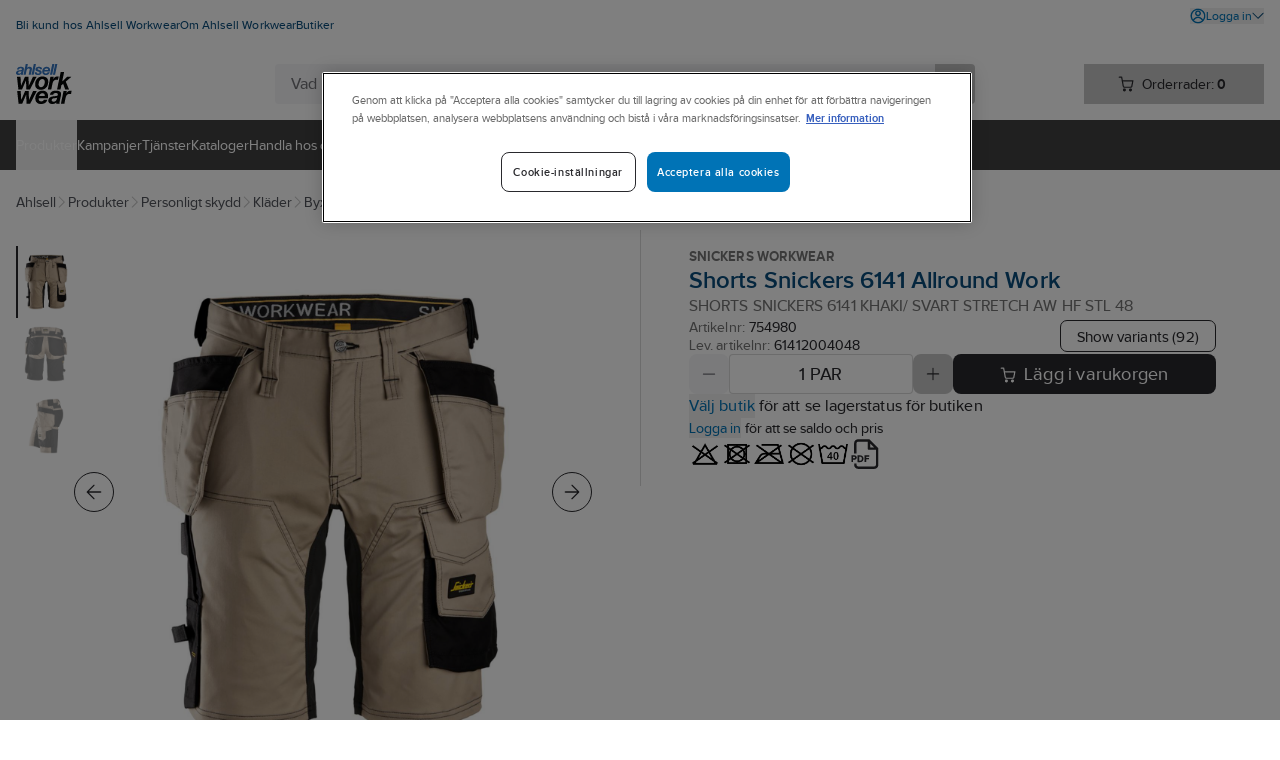

--- FILE ---
content_type: text/html; charset=utf-8
request_url: https://www.ahlsellworkwear.se/products/personligt-skydd/klader/byxor/shorts/754980
body_size: 143102
content:
<!DOCTYPE html><html lang="sv" data-theme="aww"><head><meta charSet="utf-8"/><meta charSet="utf-8"/><meta name="viewport" content="width=device-width, initial-scale=1"/><meta name="viewport" content="minimum-scale=1, initial-scale=1, width=device-width, shrink-to-fit=no, viewport-fit=cover"/><link rel="preload" as="image" href="/globalassets/site-images/logo_workwear.svg"/><link rel="preload" as="image" href="/external-assets/JPEGlarge800_800/96/82/ProductImage30699682.jpg"/><link rel="preload" as="image" href="/external-assets/JPEGlarge800_800/24/71/ProductImage76082471.jpg"/><link rel="preload" as="image" href="/external-assets/JPEGlarge800_800/24/72/ProductImage76082472.jpg"/><link rel="preload" as="image" href="/globalassets/site-images/sv_icons/step/donotbleach.jpg"/><link rel="preload" as="image" href="/globalassets/site-images/sv_icons/step/donottumbledry.jpg"/><link rel="preload" as="image" href="/globalassets/site-images/sv_icons/step/donotiron.jpg"/><link rel="preload" as="image" href="/globalassets/site-images/sv_icons/step/donotdryclean.jpg"/><link rel="preload" as="image" href="/globalassets/site-images/sv_icons/step/machinewash40.jpg"/><link rel="preload" as="image" href="/globalassets/site-images/logo_workwear_white.svg"/><link rel="stylesheet" href="/_next/static/css/8838d6b249cb2d69.css" data-precedence="next"/><link rel="stylesheet" href="/_next/static/css/bf6d67d441e11294.css" data-precedence="next"/><link rel="preload" as="script" fetchPriority="low" href="/_next/static/chunks/webpack-8b08a1d45cea1541.js"/><script src="/_next/static/chunks/fd9d1056-49c0ddf9c01962e8.js" async=""></script><script src="/_next/static/chunks/117-03d14604245bd0ed.js" async=""></script><script src="/_next/static/chunks/main-app-050fd630f446e664.js" async=""></script><script src="/_next/static/chunks/23b02989-f34f267233ce45ed.js" async=""></script><script src="/_next/static/chunks/111-2b1119d07518018e.js" async=""></script><script src="/_next/static/chunks/476-58b316c9e0d5d015.js" async=""></script><script src="/_next/static/chunks/132-2ca6248ab7e6c6b2.js" async=""></script><script src="/_next/static/chunks/app/%5Blocale%5D/layout-90eb14e0adf00615.js" async=""></script><script src="/_next/static/chunks/app/%5Blocale%5D/not-found-0d741da6178b0725.js" async=""></script><script src="/_next/static/chunks/195-947e9f261ca99422.js" async=""></script><script src="/_next/static/chunks/app/%5Blocale%5D/products/%5B%5B...path%5D%5D/page-72e4683077054832.js" async=""></script><script src="/_next/static/chunks/655-10fbca80b90b79aa.js" async=""></script><script src="/_next/static/chunks/app/layout-56f6dee2101d1a50.js" async=""></script><title>Shorts snickers 6141 khaki/ svart stretch aw hf stl 48 - ...</title><meta name="description" content="Slitstarka arbetsshorts i stretch med hölsterfickor. Strategiskt placerad 4-vägs stretch på baksidan och i grenen för extra flexibilitet och komfort...."/><meta property="og:title" content="Shorts Snickers 6141 Allround Work"/><meta property="og:description" content="Slitstarka arbetsshorts i stretch med hölsterfickor. Strategiskt placerad 4-vägs stretch på baksidan och i grenen för extra flexibilitet och komfort...."/><meta property="og:image" content="https://www.ahlsellworkwear.se/external-assets/JPEGlarge800_800/96/82/ProductImage30699682.jpg"/><meta property="og:type" content="website"/><meta name="twitter:card" content="summary_large_image"/><meta name="twitter:title" content="Shorts Snickers 6141 Allround Work"/><meta name="twitter:description" content="Slitstarka arbetsshorts i stretch med hölsterfickor. Strategiskt placerad 4-vägs stretch på baksidan och i grenen för extra flexibilitet och komfort...."/><meta name="twitter:image" content="https://www.ahlsellworkwear.se/external-assets/JPEGlarge800_800/96/82/ProductImage30699682.jpg"/><script src="/_next/static/chunks/polyfills-42372ed130431b0a.js" noModule=""></script></head><body><div id="sticky" class="fixed top-0 z-[1] w-full flex flex-col"></div><div class="text-body bg-secondary-bg-100 relative z-0 flex min-h-screen flex-col justify-between"><div><script src="https://cdn.cookielaw.org/scripttemplates/otSDKStub.js" data-language="sv" type="text/javascript" charset="UTF-8" data-domain-script="fd0bc80d-4f67-4e65-9cc8-8771f0ddf212" ></script>
<script type="text/javascript">
function OptanonWrapper() { }
</script></div><header><div class="bg-primary-surface-light block"><div class="container max-w-screen-xl px-4 xl:max-w-screen-xxl  max-w-screen-xl"><div class="justify-between md:flex"><ul data-test="top-nav" class="bg-primary-surface-light mt-[10px] flex flex-col md:mt-0 md:flex-row md:gap-4"><li class="text-top-nav-link md:py-3"><a href="/handla-hos-oss/bli-kund-hos-ahlsell-workwear/" title="Bli kund hos Ahlsell Workwear" class="block px-4 py-2 hover:underline md:inline md:px-0 md:py-0"><span class="text-body-detail" data-noui="true">Bli kund hos Ahlsell Workwear</span></a></li><li class="text-top-nav-link md:py-3"><a href="/om-ahlsell-workwear/" title="Om Ahlsell Workwear" class="block px-4 py-2 hover:underline md:inline md:px-0 md:py-0"><span class="text-body-detail" data-noui="true">Om Ahlsell Workwear</span></a></li><li class="text-top-nav-link md:py-3"><a href="/butiker/" title="Butiker" class="block px-4 py-2 hover:underline md:inline md:px-0 md:py-0"><span class="text-body-detail" data-noui="true">Butiker</span></a></li></ul><ul class="bg-menu-bg md:bg-primary-surface-light relative mt-[10px] flex flex-col justify-end md:mt-0 md:flex-row md:gap-4"><li><button data-test="login-expand-button" class="text-login-link-text mt-2 flex cursor-pointer items-center gap-1 hover:underline"><svg width="1rem" height="1rem" viewBox="0 0 26 26" fill="none" class="inline-block"><path d="M21.492 4.519A11.921 11.921 0 0 0 13.008 1c-2.386 0-4.685.702-6.67 2.03A11.991 11.991 0 0 0 1.23 15.355a11.92 11.92 0 0 0 3.282 6.142 11.962 11.962 0 0 0 8.495 3.508c1.565 0 3.12-.313 4.587-.918a11.866 11.866 0 0 0 5.387-4.425A11.938 11.938 0 0 0 25 12.993c0-3.207-1.252-6.218-3.519-8.485l.01.01Zm-8.484 11.776c2.429 0 4.782 1.457 6.498 4.016a9.69 9.69 0 0 1-6.498 2.482 9.7 9.7 0 0 1-6.477-2.46c1.706-2.57 4.059-4.038 6.488-4.038h-.011Zm9.768-2.234a9.675 9.675 0 0 1-1.748 4.598c-2.116-2.957-4.944-4.577-8.031-4.577-3.087 0-5.904 1.62-8.03 4.577a9.729 9.729 0 0 1-1.76-4.609 9.718 9.718 0 0 1 .928-5.343 9.753 9.753 0 0 1 8.786-5.494h.108c1.835 0 3.616.507 5.17 1.479a9.752 9.752 0 0 1 3.627 4.026 9.815 9.815 0 0 1 .929 5.343h.021Z" fill="currentColor"></path><path d="M16.354 5.296a4.69 4.69 0 0 0-2.429-1.295 4.766 4.766 0 0 0-2.741.27 4.619 4.619 0 0 0-2.127 1.748 4.753 4.753 0 0 0-.799 2.634c0 1.263.497 2.45 1.393 3.346a4.704 4.704 0 0 0 3.346 1.393c.94 0 1.846-.281 2.634-.8a4.813 4.813 0 0 0 1.748-2.126 4.757 4.757 0 0 0 .27-2.741 4.813 4.813 0 0 0-1.295-2.429ZM15.48 9.14c-.098.496-.335.939-.691 1.295a2.493 2.493 0 0 1-1.296.69 2.572 2.572 0 0 1-1.457-.14 2.58 2.58 0 0 1-1.133-.928 2.528 2.528 0 0 1-.432-1.403c0-.68.26-1.306.745-1.792a2.523 2.523 0 0 1 1.792-.745A2.508 2.508 0 0 1 15.34 7.67a2.5 2.5 0 0 1 .14 1.458v.01Z" fill="currentColor"></path></svg><span class="text-body-detail">Logga in</span><svg width="1rem" height="1rem" viewBox="0 0 26 26" fill="none" class="text-theme-primary-light md:text-top-account-text inline-block w-3 h-3"><path d="M24.85 6.327c-.18-.18-.42-.28-.68-.29-.24.01-.5.09-.7.27l-10.38 10.18-10.4-10.21c-.37-.37-1.03-.37-1.4 0-.18.18-.29.44-.29.7 0 .26.1.51.29.7l11.12 11.09a.995.995 0 0 0 .69.29.995.995 0 0 0 .69-.29l11.07-11.07c.18-.19.27-.43.27-.69 0-.26-.11-.5-.29-.68h.01Z" fill="currentColor"></path></svg></button></li></ul></div><div class="relative flex justify-between gap-x-3 py-4"><a href="/" class="relative inline-block h-10 w-[150px] max-w-[150px]"><img class="max-h-full" src="/globalassets/site-images/logo_workwear.svg" alt="Ahlsell Workwear" title="Ahlsell Workwear"/></a><div class="max-w-[700px] sm:mx-3 grow" style="z-index:initial"><div class="relative flex h-16 px-4 pt-4 sm:h-10 sm:p-0"><div class="relative h-12 min-w-[120px] overflow-hidden rounded sm:h-10 grow"><div class="flex h-full gap-0 rounded"><input data-test="search-input" type="text" class="text-primary-main placeholder:text-secondary-gray-600 grow border-0 px-4 py-3 outline-none sm:py-2 bg-secondary-bg-100" placeholder="Vad letar du efter?" autoCorrect="off" value=""/><div class="bg-component-button-secondary flex w-12 shrink-0 cursor-pointer items-center justify-center sm:w-10"><svg width="1.5rem" height="1.5rem" viewBox="0 0 26 26" fill="none" class="text-component-button-secondary inline-block"><path d="m24.602 23.051-5.04-5.02a9.867 9.867 0 0 0 2.15-6.72 9.822 9.822 0 0 0-3.14-6.68 9.82 9.82 0 0 0-6.89-2.63 9.803 9.803 0 0 0-6.79 2.89 9.866 9.866 0 0 0-2.89 6.79c-.05 2.56.89 5.01 2.63 6.89 1.74 1.88 4.12 3 6.68 3.14 2.44.13 4.82-.62 6.72-2.15l5.04 5.02c.2.2.48.32.77.32.29 0 .56-.11.77-.32.2-.2.32-.48.32-.77 0-.29-.11-.56-.32-.77l-.01.01Zm-5.61-8.25a7.635 7.635 0 0 1-2.83 3.45c-1.27.85-2.75 1.3-4.27 1.3-2.05 0-3.98-.8-5.44-2.25a7.639 7.639 0 0 1-2.25-5.44c0-1.53.45-3 1.3-4.27a7.635 7.635 0 0 1 3.45-2.83c1.41-.58 2.95-.74 4.44-.44 1.5.3 2.86 1.03 3.94 2.1a7.594 7.594 0 0 1 2.1 3.94c.3 1.5.15 3.03-.44 4.44Z" fill="currentColor"></path></svg></div></div></div></div></div><div><div data-test="minicart-icon" class="min-w-[180px] relative"><div class="flex cursor-pointer items-center justify-center bg-component-button-secondary text-component-button-secondary h-10 gap-4 pl-[0.6875rem]"><span title="Din inköpslista"><svg width="1rem" height="1rem" viewBox="0 0 26 26" fill="none"><path d="M10.43 20.17a2.474 2.474 0 0 0-2.29 1.52 2.5 2.5 0 0 0-.15 1.43c.09.48.33.92.67 1.27.35.35.78.58 1.27.68.16.03.33.05.49.05.32 0 .64-.06.94-.19.45-.19.84-.5 1.11-.91.27-.41.42-.88.42-1.38 0-.66-.26-1.28-.72-1.74-.47-.47-1.08-.73-1.74-.73ZM20.27 20.17c-.49 0-.97.14-1.37.42-.41.27-.72.66-.91 1.11-.19.45-.24.95-.14 1.43.1.48.33.92.68 1.27a2.508 2.508 0 0 0 1.75.73c.32 0 .64-.06.94-.19a2.483 2.483 0 0 0 1.53-2.28c0-.66-.26-1.28-.73-1.74-.47-.47-1.08-.72-1.74-.73l-.01-.02ZM24.89 7.28v-.02c-.11-.11-.22-.2-.35-.26-.13-.06-.27-.09-.42-.1H7.84L6.9 1.82a.989.989 0 0 0-.34-.59A1.02 1.02 0 0 0 5.92 1H1.98a.99.99 0 0 0-.98.99c0 .26.11.51.29.69.19.19.43.29.7.29h3.12l2.56 14c.15.66.53 1.26 1.09 1.68.53.36 1.16.56 1.8.56h9.88c.71 0 1.35-.2 1.91-.6.56-.41.94-1.02 1.08-1.7l1.62-8.84c.03-.14.03-.28 0-.41a.992.992 0 0 0-.16-.38Zm-1.96 1.61-1.44 7.68c-.05.2-.16.37-.34.49-.2.15-.46.22-.72.22h-9.84c-.24-.02-.5-.07-.71-.22a.923.923 0 0 1-.33-.46L8.18 8.89h14.75Z" fill="currentColor"></path></svg></span><div class="ml-2 mr-4"><span class="text-body-sm" data-noui="true">Orderrader:<!-- --> <b>0</b></span></div></div></div></div></div></div></div><div class="bg-primary-surface-light md:bg-menu-bg h-[50px] w-full"><div class="container max-w-screen-xl px-4 relative flex h-full items-center justify-between gap-4 xl:max-w-screen-xxl  max-w-screen-xl"><ul data-test="main-menu" class="md:text-none bg-menu-bg text-primary-light flex h-full flex-col md:flex-row md:items-center md:gap-8 md:bg-none"><li class="relative flex h-full flex-col md:flex-row"><button data-test="megamenu-expand-btn" class="flex h-full w-full cursor-pointer items-center md:py-0 px-4 py-2 md:px-0 justify-between" title="Produkter"><span class="text-body-sm">Produkter</span></button></li><li class="relative flex h-full"><a class="flex h-full w-full cursor-pointer items-center md:py-0 px-4 py-2 md:px-0" href="/kampanjer/" title="Kampanjer"><span class="text-body-sm" data-noui="true">Kampanjer</span></a></li><li class="relative flex h-full"><a class="flex h-full w-full cursor-pointer items-center md:py-0 px-4 py-2 md:px-0" href="/tjanster/" title="Tjänster"><span class="text-body-sm" data-noui="true">Tjänster</span></a></li><li class="relative flex h-full"><a class="flex h-full w-full cursor-pointer items-center md:py-0 px-4 py-2 md:px-0" href="/kataloger/" title="Kataloger"><span class="text-body-sm" data-noui="true">Kataloger</span></a></li><li class="relative flex h-full"><a class="flex h-full w-full cursor-pointer items-center md:py-0 px-4 py-2 md:px-0" href="/handla-hos-oss/" title="Handla hos oss"><span class="text-body-sm" data-noui="true">Handla hos oss</span></a></li></ul></div></div></header><main class="w-full grow"><div class="hidden test-div"></div><div class="bg-primary-surface-light w-full"><div class="container max-w-screen-xl px-4 xl:max-w-screen-xxl  max-w-screen-xl"><div class="text-secondary-gray-700 flex flex-wrap items-center gap-2 pt-5"><a title="Ahlsell" href="/" class="hover:text-secondary-main"><span class="text-body-sm">Ahlsell</span></a><svg width="0.75rem" height="0.75rem" viewBox="0 0 26 26" fill="none" class="text-theme-secondary-extra-light"><path d="M18.99 12.65a.945.945 0 0 0-.21-.31L7.71 1.27A.98.98 0 0 0 7.04 1h-.02c-.26 0-.5.11-.68.29-.18.18-.29.42-.29.68 0 .26.09.5.27.7L16.5 13.05 6.29 23.45c-.19.19-.29.43-.29.7 0 .27.1.51.29.7.19.19.43.29.7.29.27 0 .51-.11.7-.29l11.09-11.12a.995.995 0 0 0 .29-.69c0-.13-.03-.26-.08-.38v-.01Z" fill="currentColor"></path></svg><a class="hover:text-secondary-main" href="/category"><span class="text-body-sm">Produkter</span></a><svg width="0.75rem" height="0.75rem" viewBox="0 0 26 26" fill="none" class="text-theme-secondary-extra-light"><path d="M18.99 12.65a.945.945 0 0 0-.21-.31L7.71 1.27A.98.98 0 0 0 7.04 1h-.02c-.26 0-.5.11-.68.29-.18.18-.29.42-.29.68 0 .26.09.5.27.7L16.5 13.05 6.29 23.45c-.19.19-.29.43-.29.7 0 .27.1.51.29.7.19.19.43.29.7.29.27 0 .51-.11.7-.29l11.09-11.12a.995.995 0 0 0 .29-.69c0-.13-.03-.26-.08-.38v-.01Z" fill="currentColor"></path></svg><a class="hover:text-secondary-main" href="/category/personligt-skydd"><span class="text-body-sm">Personligt skydd</span></a><svg width="0.75rem" height="0.75rem" viewBox="0 0 26 26" fill="none" class="text-theme-secondary-extra-light"><path d="M18.99 12.65a.945.945 0 0 0-.21-.31L7.71 1.27A.98.98 0 0 0 7.04 1h-.02c-.26 0-.5.11-.68.29-.18.18-.29.42-.29.68 0 .26.09.5.27.7L16.5 13.05 6.29 23.45c-.19.19-.29.43-.29.7 0 .27.1.51.29.7.19.19.43.29.7.29.27 0 .51-.11.7-.29l11.09-11.12a.995.995 0 0 0 .29-.69c0-.13-.03-.26-.08-.38v-.01Z" fill="currentColor"></path></svg><a class="hover:text-secondary-main" href="/category/personligt-skydd/klader"><span class="text-body-sm">Kläder</span></a><svg width="0.75rem" height="0.75rem" viewBox="0 0 26 26" fill="none" class="text-theme-secondary-extra-light"><path d="M18.99 12.65a.945.945 0 0 0-.21-.31L7.71 1.27A.98.98 0 0 0 7.04 1h-.02c-.26 0-.5.11-.68.29-.18.18-.29.42-.29.68 0 .26.09.5.27.7L16.5 13.05 6.29 23.45c-.19.19-.29.43-.29.7 0 .27.1.51.29.7.19.19.43.29.7.29.27 0 .51-.11.7-.29l11.09-11.12a.995.995 0 0 0 .29-.69c0-.13-.03-.26-.08-.38v-.01Z" fill="currentColor"></path></svg><a class="hover:text-secondary-main" href="/category/personligt-skydd/klader/byxor"><span class="text-body-sm">Byxor</span></a><svg width="0.75rem" height="0.75rem" viewBox="0 0 26 26" fill="none" class="text-theme-secondary-extra-light"><path d="M18.99 12.65a.945.945 0 0 0-.21-.31L7.71 1.27A.98.98 0 0 0 7.04 1h-.02c-.26 0-.5.11-.68.29-.18.18-.29.42-.29.68 0 .26.09.5.27.7L16.5 13.05 6.29 23.45c-.19.19-.29.43-.29.7 0 .27.1.51.29.7.19.19.43.29.7.29.27 0 .51-.11.7-.29l11.09-11.12a.995.995 0 0 0 .29-.69c0-.13-.03-.26-.08-.38v-.01Z" fill="currentColor"></path></svg><a class="hover:text-secondary-main" href="/category/personligt-skydd/klader/byxor/shorts"><span class="text-body-sm">Shorts</span></a></div><div class="mt-4 flex flex-nowrap"><div class="shrink-0 basis-1/2"><div class="flex justify-between py-4 flex-row-reverse items-stretch gap-7 pr-12"><div class="relative w-full pt-10"><div class="flex items-center justify-around h-[28.25rem] gap-4 px-1" data-test="slider-wrapper"><div class="w-10 shrink-0"></div><div class="flex h-full cursor-pointer items-center justify-center max-w-[28rem]" data-test="slider-image"><img src="/external-assets/JPEGlarge800_800/96/82/ProductImage30699682.jpg" class="max-h-full max-w-full" alt="Shorts Snickers 6141 Allround Work - SHORTS SNICKERS 6141 KHAKI/ SVART STRETCH AW HF STL 48" data-test="slide-1"/></div><div class="w-10 shrink-0"><button type="button" class="bg-component-button-tertiary border-component-button-tertiary text-component-button-tertiary inline-flex items-center justify-center border hover:bg-component-button-hover hover:border-component-button-hover hover:text-component-button-hover disabled:bg-component-button-disabled disabled:border-component-button-disabled disabled:text-component-button-disabled disabled:cursor-not-allowed active:bg-component-button-active active:border-component-button-active active:text-component-button-active focus-visible:outline-none focus-visible:bg-component-button-active focus-visible:border-component-button-active focus-visible:text-component-button-active text-form-button-lg h-12 md:h-10 py-2 w-12 md:w-10 rounded-full absolute right-0 top-[calc(50%-1.25rem)]" aria-label="Next"><svg width="1em" height="1em" viewBox="0 0 26 26" fill="none" class="text-[1rem]"><path d="M2.04 11.96c-.28 0-.54.11-.74.31-.2.2-.3.46-.3.73 0 .27.11.54.3.74.2.2.46.3.74.3h19.38l-9.2 9.2c-.19.19-.3.46-.3.74 0 .28.11.54.3.74.39.39 1.08.39 1.47 0l10.98-11.01c.09-.09.17-.2.22-.32.06-.13.08-.27.08-.41 0-.14-.03-.28-.08-.4a1.06 1.06 0 0 0-.22-.33L13.71 1.28c-.19-.18-.42-.26-.73-.28-.26 0-.52.11-.71.3-.19.19-.3.45-.31.72 0 .27.1.53.29.74l9.19 9.19H2.03l.01.01Z" fill="currentColor"></path></svg></button></div></div><div class="absolute left-0 top-0 flex flex-col gap-2"></div></div><div class="flex max-h-[29.5rem] min-w-max flex-col flex-nowrap justify-start gap-2 overflow-hidden"><div class="flex min-w-[3.625rem] max-w-[3.625rem] max-h-[4.5rem] min-h-[4.5rem] cursor-pointer justify-center items-center py-2 border-l-primary-surface-main border-l-2 pl-0"><img src="/external-assets/JPEGlarge800_800/96/82/ProductImage30699682.jpg" class="my-auto max-h-14 max-w-14" alt="https://www.youtube.com/watch?v=/external-assets/JPEGlarge800_800/96/82/ProductImage30699682.jpg"/></div><div class="flex min-w-[3.625rem] max-w-[3.625rem] max-h-[4.5rem] min-h-[4.5rem] cursor-pointer justify-center items-center py-2 pl-0.5"><img src="/external-assets/JPEGlarge800_800/24/71/ProductImage76082471.jpg" class="my-auto max-h-14 max-w-14 opacity-50" alt="https://www.youtube.com/watch?v=/external-assets/JPEGlarge800_800/24/71/ProductImage76082471.jpg"/></div><div class="flex min-w-[3.625rem] max-w-[3.625rem] max-h-[4.5rem] min-h-[4.5rem] cursor-pointer justify-center items-center py-2 pl-0.5"><img src="/external-assets/JPEGlarge800_800/24/72/ProductImage76082472.jpg" class="my-auto max-h-14 max-w-14 opacity-50" alt="https://www.youtube.com/watch?v=/external-assets/JPEGlarge800_800/24/72/ProductImage76082472.jpg"/></div></div></div></div><div class="flex h-max w-full flex-col border-theme-secondary-ultra-light relative gap-4 border-l px-12 py-4"><div class="flex h-max flex-col gap-4"><div class="flex flex-col gap-2"><div class="flex items-center justify-between"><div class="text-card-brand text-gray">Snickers Workwear</div><div class="flex gap-8"></div></div><div class="flex flex-col gap-1"><h1 class="text-heading-h1-product-page text-productname" data-test="product-name">Shorts Snickers 6141 Allround Work</h1><div class="text-body text-gray">SHORTS SNICKERS 6141 KHAKI/ SVART STRETCH AW HF STL 48</div></div></div><div class="flex items-center justify-between gap-4"><div class="flex flex-col gap-1"><span class="text-card-item-number text-gray flex items-center">Artikelnr:<!-- --> <div data-prevent-nprogress="true" class="group/item flex items-center gap-1"><div class="flex shrink overflow-hidden truncate text-ellipsis"><span class="text-card-item-number text-primary-main"><span>754980</span></span></div><div class="relative flex h-full w-0 items-center"><span class="absolute -right-[1.5rem] bg-theme-primary-surface-light"><span class="group/icon relative hidden h-full items-center rounded-md group-hover/item:flex"><svg width="1.5rem" height="1.5rem" viewBox="0 0 26 26" fill="none" class="text-theme-primary-surface-main"><path d="M21.8 8.7h-9.9a3.21 3.21 0 0 0-3.2 3.2v9.9c0 1.76 1.44 3.2 3.2 3.2h9.9c1.76 0 3.2-1.44 3.2-3.2v-9.9c0-1.76-1.44-3.2-3.2-3.2ZM23 21.8c0 .66-.54 1.2-1.2 1.2h-9.9c-.66 0-1.2-.54-1.2-1.2v-9.9c0-.66.54-1.2 1.2-1.2h9.9c.66 0 1.2.54 1.2 1.2v9.9Z" fill="currentColor"></path><path d="M5.3 15.3H4.2c-.32 0-.62-.12-.85-.35-.23-.23-.35-.53-.35-.85V4.2c0-.32.12-.62.35-.85.23-.23.53-.35.85-.35h9.9c.32 0 .62.12.85.35.23.23.35.53.35.85v1.1c0 .55.45 1 1 1s1-.45 1-1V4.2c0-.85-.33-1.66-.94-2.26-.61-.6-1.41-.94-2.26-.94H4.2c-.85 0-1.66.33-2.26.94-.6.6-.94 1.41-.94 2.26v9.9c0 .85.33 1.66.94 2.26.6.6 1.41.94 2.26.94h1.1c.55 0 1-.45 1-1s-.45-1-1-1Z" fill="currentColor"></path></svg><div class="text-body-sm text-primary-light absolute ml-1 hidden h-6 w-max items-center rounded-md px-4 group-hover/icon:flex bg-theme-primary-surface-dark left-[1.5rem]">Kopiera artikelnumret</div></span></span></div></div></span><span class="text-card-item-number text-gray flex items-center">Lev. artikelnr:<!-- --> <div data-prevent-nprogress="true" class="group/item flex items-center gap-1"><div class="flex shrink overflow-hidden truncate text-ellipsis"><span class="text-card-item-number text-primary-main"><span>61412004048</span></span></div><div class="relative flex h-full w-0 items-center"><span class="absolute -right-[1.5rem] bg-theme-primary-surface-light"><span class="group/icon relative hidden h-full items-center rounded-md group-hover/item:flex"><svg width="1.5rem" height="1.5rem" viewBox="0 0 26 26" fill="none" class="text-theme-primary-surface-main"><path d="M21.8 8.7h-9.9a3.21 3.21 0 0 0-3.2 3.2v9.9c0 1.76 1.44 3.2 3.2 3.2h9.9c1.76 0 3.2-1.44 3.2-3.2v-9.9c0-1.76-1.44-3.2-3.2-3.2ZM23 21.8c0 .66-.54 1.2-1.2 1.2h-9.9c-.66 0-1.2-.54-1.2-1.2v-9.9c0-.66.54-1.2 1.2-1.2h9.9c.66 0 1.2.54 1.2 1.2v9.9Z" fill="currentColor"></path><path d="M5.3 15.3H4.2c-.32 0-.62-.12-.85-.35-.23-.23-.35-.53-.35-.85V4.2c0-.32.12-.62.35-.85.23-.23.53-.35.85-.35h9.9c.32 0 .62.12.85.35.23.23.35.53.35.85v1.1c0 .55.45 1 1 1s1-.45 1-1V4.2c0-.85-.33-1.66-.94-2.26-.61-.6-1.41-.94-2.26-.94H4.2c-.85 0-1.66.33-2.26.94-.6.6-.94 1.41-.94 2.26v9.9c0 .85.33 1.66.94 2.26.6.6 1.41.94 2.26.94h1.1c.55 0 1-.45 1-1s-.45-1-1-1Z" fill="currentColor"></path></svg><div class="text-body-sm text-primary-light absolute ml-1 hidden h-6 w-max items-center rounded-md px-4 group-hover/icon:flex bg-theme-primary-surface-dark left-[1.5rem]">Kopiera artikelnumret</div></span></span></div></div></span></div><button type="button" class="bg-component-button-tertiary border-component-button-tertiary text-component-button-tertiary inline-flex items-center justify-center border hover:bg-component-button-hover hover:border-component-button-hover hover:text-component-button-hover disabled:bg-component-button-disabled disabled:border-component-button-disabled disabled:text-component-button-disabled disabled:cursor-not-allowed active:bg-component-button-active active:border-component-button-active active:text-component-button-active focus-visible:outline-none focus-visible:bg-component-button-active focus-visible:border-component-button-active focus-visible:text-component-button-active text-form-button-md h-10 md:h-8 py-2 px-6 md:px-4 rounded-l-lg md:rounded-l-[0.4375rem] rounded-r-lg md:rounded-r-[0.4375rem]" data-test="to-variants">Show variants<!-- --> </button></div></div><div class="flex flex-col gap-4"><span aria-live="polite" aria-busy="true"><span class="react-loading-skeleton">‌</span><br/><span class="react-loading-skeleton">‌</span><br/><span class="react-loading-skeleton">‌</span><br/></span><div class="flex flex-col gap-1"><span aria-live="polite" aria-busy="true"><span class="react-loading-skeleton">‌</span><br/></span><span aria-live="polite" aria-busy="true"><span class="react-loading-skeleton">‌</span><br/></span><div class="text-body-sm text-black"><span><button type="button" class="text-blue hover:underline active:underline cursor-pointer" data-prevent-nprogress="true" data-test="open-login"><span class="">Logga in</span></button> <!-- -->för att se saldo och pris</span></div></div></div><div class="flex w-full flex-row items-center justify-start gap-6"><div class="flex gap-6"><img src="/globalassets/site-images/sv_icons/step/donotbleach.jpg" class="h-8"/><img src="/globalassets/site-images/sv_icons/step/donottumbledry.jpg" class="h-8"/><img src="/globalassets/site-images/sv_icons/step/donotiron.jpg" class="h-8"/><img src="/globalassets/site-images/sv_icons/step/donotdryclean.jpg" class="h-8"/><img src="/globalassets/site-images/sv_icons/step/machinewash40.jpg" class="h-8"/></div><span title="Skapa produktblad"><svg width="2rem" height="2rem" viewBox="0 0 26 26" fill="none" class="cursor-pointer"><path d="M6.28 15.85c0-1.05-.77-1.79-1.88-1.79H2.13c-.07 0-.13.06-.13.13v5.28c0 .07.06.13.13.13h1.03c.07 0 .13-.06.13-.13v-1.82h1.12c1.1 0 1.88-.74 1.88-1.8h-.01Zm-2.99.65v-1.29h1c.41 0 .69.26.69.65s-.28.64-.69.64h-1ZM9.07 19.6c1.61 0 2.74-1.14 2.74-2.76 0-1.62-1.13-2.77-2.75-2.77h-2c-.07 0-.13.06-.13.13v5.28c0 .07.06.13.13.13h2l.01-.01Zm-.84-4.39h.84c.87 0 1.43.63 1.43 1.61 0 .81-.45 1.63-1.44 1.63h-.83v-3.24ZM16.31 15.21c.07 0 .13-.06.13-.13v-.9c0-.07-.06-.13-.13-.13h-3.52c-.07 0-.13.06-.13.13v5.28c0 .07.06.13.13.13h1.04c.07 0 .13-.06.13-.13v-2.12h2.07c.07 0 .13-.06.13-.13v-.9c0-.07-.06-.13-.13-.13h-2.07v-.99h2.35v.02Z" fill="currentColor"></path><path d="M23.76 8.25a.875.875 0 0 0-.22-.32L16.91 1.3c-.09-.09-.2-.16-.32-.22-.12-.05-.25-.08-.39-.08H7.37c-.86 0-1.66.34-2.27.94-.61.61-.94 1.41-.94 2.27v8.43h2V4.21a1.193 1.193 0 0 1 1.21-1.2h7.84v5.63c0 .55.45 1 1 1h5.63v12.25a1.193 1.193 0 0 1-1.21 1.2H7.37a1.193 1.193 0 0 1-1.2-1.21v-1.15h-2v1.15c0 .86.33 1.66.94 2.27.61.61 1.41.94 2.27.94h13.25c.86 0 1.66-.33 2.27-.94.61-.61.94-1.41.94-2.27V8.63c0-.13-.03-.26-.08-.39v.01Zm-6.55-.61V4.43l3.21 3.21h-3.21Z" fill="currentColor"></path></svg></span></div></div></div></div><div class="border-b border-theme-secondary-ultra-light"><div></div><button type="button" class="active:bg-theme-secondary-bg-50 [@media(hover:hover){&amp;:hover}]:bg-theme-secondary-bg-50 w-full py-4 px-safe-or-4" data-test="expand-information"><h2 class="text-heading-h2 flex justify-between items-center text-left container max-w-screen-xxl">Artikelinformation<span class="ml-4"><svg width="1.5rem" height="1.5rem" viewBox="0 0 26 26" fill="none" class="inline-block"><path d="M4.133 12.008a1.137 1.137 0 0 0-.808.333c-.1.109-.183.234-.242.367a1.073 1.073 0 0 0-.083.425c0 .3.125.591.333.8.217.208.5.324.8.324h17.734c.3 0 .583-.116.8-.325a1.118 1.118 0 0 0 .25-1.224 1.123 1.123 0 0 0-.242-.367 1.132 1.132 0 0 0-.808-.341H4.133v.008Z" fill="currentColor"></path></svg></span></h2></button><div class="bg-theme-secondary-bg-100 rounded text-black"><div class="from-theme-secondary-bg-200 to-theme-secondary-ultra-light w-full from-50% to-50% bg-gradient-to-r" data-test="information-table"><div class="container max-w-screen-xl px-4 relative h-[16.5rem] overflow-hidden xl:max-w-screen-xxl  max-w-screen-xl"><div class="flex h-full py-6"><div class="flex shrink-0 basis-1/2 flex-col overflow-hidden gap-4 pr-12"><div>Slitstarka arbetsshorts i stretch med hölsterfickor. Strategiskt placerad 4-vägs stretch på baksidan och i grenen för extra flexibilitet och komfort. Benficka med kardborrestängning. <b>Material:</b> 2-vägsstretch twill 47% bomull, 31% polyester, 22% elastan, 237 g/m² with 4-vägs stretch 91,5% polyamid, 8,5% elastan. Förstärkt med 100% Cordura® polyamid.</div><ul class=""><li class="flex flex-row"><span class="text-body text-gray">Artikelnr:</span> <div data-prevent-nprogress="true" class="group/item flex items-center gap-1"><div class="flex shrink overflow-hidden truncate text-ellipsis"><span class="text-body text-black"><span>754980</span></span></div><div class="relative flex h-full w-0 items-center"><span class="absolute -right-[1.5rem] bg-theme-secondary-bg-200"><span class="group/icon relative hidden h-full items-center rounded-md group-hover/item:flex"><svg width="1.5rem" height="1.5rem" viewBox="0 0 26 26" fill="none" class="text-theme-primary-surface-main"><path d="M21.8 8.7h-9.9a3.21 3.21 0 0 0-3.2 3.2v9.9c0 1.76 1.44 3.2 3.2 3.2h9.9c1.76 0 3.2-1.44 3.2-3.2v-9.9c0-1.76-1.44-3.2-3.2-3.2ZM23 21.8c0 .66-.54 1.2-1.2 1.2h-9.9c-.66 0-1.2-.54-1.2-1.2v-9.9c0-.66.54-1.2 1.2-1.2h9.9c.66 0 1.2.54 1.2 1.2v9.9Z" fill="currentColor"></path><path d="M5.3 15.3H4.2c-.32 0-.62-.12-.85-.35-.23-.23-.35-.53-.35-.85V4.2c0-.32.12-.62.35-.85.23-.23.53-.35.85-.35h9.9c.32 0 .62.12.85.35.23.23.35.53.35.85v1.1c0 .55.45 1 1 1s1-.45 1-1V4.2c0-.85-.33-1.66-.94-2.26-.61-.6-1.41-.94-2.26-.94H4.2c-.85 0-1.66.33-2.26.94-.6.6-.94 1.41-.94 2.26v9.9c0 .85.33 1.66.94 2.26.6.6 1.41.94 2.26.94h1.1c.55 0 1-.45 1-1s-.45-1-1-1Z" fill="currentColor"></path></svg><div class="text-body-sm text-primary-light absolute ml-1 hidden h-6 w-max items-center rounded-md px-4 group-hover/icon:flex bg-theme-secondary-main left-[1.5rem]">Kopiera artikelnumret</div></span></span></div></div></li><li class="flex flex-row"><span class="text-body text-gray">Lev. artikelnr:</span> <div data-prevent-nprogress="true" class="group/item flex items-center gap-1"><div class="flex shrink overflow-hidden truncate text-ellipsis"><span class="text-body text-black"><span>61412004048</span></span></div><div class="relative flex h-full w-0 items-center"><span class="absolute -right-[1.5rem] bg-theme-secondary-bg-200"><span class="group/icon relative hidden h-full items-center rounded-md group-hover/item:flex"><svg width="1.5rem" height="1.5rem" viewBox="0 0 26 26" fill="none" class="text-theme-primary-surface-main"><path d="M21.8 8.7h-9.9a3.21 3.21 0 0 0-3.2 3.2v9.9c0 1.76 1.44 3.2 3.2 3.2h9.9c1.76 0 3.2-1.44 3.2-3.2v-9.9c0-1.76-1.44-3.2-3.2-3.2ZM23 21.8c0 .66-.54 1.2-1.2 1.2h-9.9c-.66 0-1.2-.54-1.2-1.2v-9.9c0-.66.54-1.2 1.2-1.2h9.9c.66 0 1.2.54 1.2 1.2v9.9Z" fill="currentColor"></path><path d="M5.3 15.3H4.2c-.32 0-.62-.12-.85-.35-.23-.23-.35-.53-.35-.85V4.2c0-.32.12-.62.35-.85.23-.23.53-.35.85-.35h9.9c.32 0 .62.12.85.35.23.23.35.53.35.85v1.1c0 .55.45 1 1 1s1-.45 1-1V4.2c0-.85-.33-1.66-.94-2.26-.61-.6-1.41-.94-2.26-.94H4.2c-.85 0-1.66.33-2.26.94-.6.6-.94 1.41-.94 2.26v9.9c0 .85.33 1.66.94 2.26.6.6 1.41.94 2.26.94h1.1c.55 0 1-.45 1-1s-.45-1-1-1Z" fill="currentColor"></path></svg><div class="text-body-sm text-primary-light absolute ml-1 hidden h-6 w-max items-center rounded-md px-4 group-hover/icon:flex bg-theme-secondary-main left-[1.5rem]">Kopiera artikelnumret</div></span></span></div></div></li><li class="flex flex-row"><span class="text-body text-gray">Materialklass</span> <div data-prevent-nprogress="true" class="group/item flex items-center gap-1"><div class="flex shrink overflow-hidden truncate text-ellipsis"><span class="text-body text-black"><span>TP1530</span></span></div><div class="relative flex h-full w-0 items-center"><span class="absolute -right-[1.5rem] bg-theme-secondary-bg-200"><span class="group/icon relative hidden h-full items-center rounded-md group-hover/item:flex"><svg width="1.5rem" height="1.5rem" viewBox="0 0 26 26" fill="none" class="text-theme-primary-surface-main"><path d="M21.8 8.7h-9.9a3.21 3.21 0 0 0-3.2 3.2v9.9c0 1.76 1.44 3.2 3.2 3.2h9.9c1.76 0 3.2-1.44 3.2-3.2v-9.9c0-1.76-1.44-3.2-3.2-3.2ZM23 21.8c0 .66-.54 1.2-1.2 1.2h-9.9c-.66 0-1.2-.54-1.2-1.2v-9.9c0-.66.54-1.2 1.2-1.2h9.9c.66 0 1.2.54 1.2 1.2v9.9Z" fill="currentColor"></path><path d="M5.3 15.3H4.2c-.32 0-.62-.12-.85-.35-.23-.23-.35-.53-.35-.85V4.2c0-.32.12-.62.35-.85.23-.23.53-.35.85-.35h9.9c.32 0 .62.12.85.35.23.23.35.53.35.85v1.1c0 .55.45 1 1 1s1-.45 1-1V4.2c0-.85-.33-1.66-.94-2.26-.61-.6-1.41-.94-2.26-.94H4.2c-.85 0-1.66.33-2.26.94-.6.6-.94 1.41-.94 2.26v9.9c0 .85.33 1.66.94 2.26.6.6 1.41.94 2.26.94h1.1c.55 0 1-.45 1-1s-.45-1-1-1Z" fill="currentColor"></path></svg><div class="text-body-sm text-primary-light absolute ml-1 hidden h-6 w-max items-center rounded-md px-4 group-hover/icon:flex bg-theme-secondary-main left-[1.5rem]">Kopiera artikelnumret</div></span></span></div></div></li></ul></div><div class="flex-col gap-6 overflow-hidden px-12">Teknisk data<ul class="list-inside list-disc"><li><span>Kön: </span><span>Unisex</span><span> </span></li><li><span>Storlek: </span><span>48</span><span> </span></li><li><span>Färg: </span><span>Khaki/Svart</span><span> </span></li><li><span>Hantverk: </span><span>Ja</span><span> </span></li><li><span>Säsong: </span><span>Sommar</span><span> </span></li><li><span>Materialvikt: </span><span>237</span><span> g/m²</span></li></ul></div></div></div></div></div></div><div class="border-b border-theme-secondary-ultra-light"><div></div><button type="button" class="active:bg-theme-secondary-bg-50 [@media(hover:hover){&amp;:hover}]:bg-theme-secondary-bg-50 w-full py-4 px-safe-or-4" data-test="expand-variants"><h2 class="text-heading-h2 flex justify-between items-center text-left container max-w-screen-xxl">Varianter<span class="ml-4"><svg width="1.5rem" height="1.5rem" viewBox="0 0 26 26" fill="none" class="inline-block"><path d="M4.133 12.008a1.137 1.137 0 0 0-.808.333c-.1.109-.183.234-.242.367a1.073 1.073 0 0 0-.083.425c0 .3.125.591.333.8.217.208.5.324.8.324h17.734c.3 0 .583-.116.8-.325a1.118 1.118 0 0 0 .25-1.224 1.123 1.123 0 0 0-.242-.367 1.132 1.132 0 0 0-.808-.341H4.133v.008Z" fill="currentColor"></path></svg></span></h2></button><div class="bg-theme-secondary-bg-100 rounded text-black"><div data-test="to-variants" class="bg-variantlist-bg w-full"><div class="container max-w-screen-xl px-4 xl:max-w-screen-xxl  max-w-screen-xl"><div class="w-full pb-16 pt-4"><div></div><svg width="2.5rem" height="2.5rem" class="text-component-button-secondary animate-spin mx-auto" viewBox="0 0 44 44" fill="none"><path d="M2 22c0 11.046 8.954 20 20 20s20-8.954 20-20S33.046 2 22 2" stroke="currentColor" stroke-width="4" stroke-linecap="round"></path></svg></div></div></div></div></div><div class="border-b border-theme-secondary-ultra-light"><button type="button" class="active:bg-theme-secondary-bg-50 [@media(hover:hover){&amp;:hover}]:bg-theme-secondary-bg-50 w-full py-4 px-safe-or-4" data-test="expand-documents"><h2 class="text-heading-h2 flex justify-between items-center text-left container max-w-screen-xxl">Dokument<span class="ml-4"><svg width="1.5rem" height="1.5rem" viewBox="0 0 26 26" fill="none" class="inline-block"><path d="M13.008 22.99a.957.957 0 0 0 .383-.067c.125-.05.234-.125.334-.216a.888.888 0 0 0 .217-.334.834.834 0 0 0 .066-.375v-8.006l7.973-.017a.983.983 0 0 0 .734-.284c.092-.091.167-.208.217-.333a.787.787 0 0 0 .066-.35c0-.159-.016-.292-.066-.417a1.002 1.002 0 0 0-.217-.334 1.003 1.003 0 0 0-.334-.217c-.116-.05-.25-.058-.4-.067h-7.973v-.15l-.016-7.847c0-.267-.109-.517-.292-.71A1.004 1.004 0 0 0 12.99 3c-.283 0-.541.1-.708.267a1.01 1.01 0 0 0-.292.709v7.997L4 11.99a.982.982 0 0 0-.708.292c-.092.092-.159.2-.217.325a1.056 1.056 0 0 0 0 .775c.05.118.125.226.217.326A.982.982 0 0 0 4 14h7.997v.15l.017 7.831c0 .142.017.275.067.409.05.116.125.233.217.325.091.092.208.167.333.217a.944.944 0 0 0 .325.066h.05v-.008Z" fill="currentColor"></path></svg></span></h2></button><div hidden="" class="bg-theme-primary-surface-light rounded text-black"><div class="container max-w-screen-xl px-4 flex flex-col py-12 text-secondary-main xl:max-w-screen-xxl  max-w-screen-xl"><div class="mb-4"><svg width="1.5rem" height="1.5rem" viewBox="0 0 26 26" fill="none" class="text-theme-primary-surface-main mr-4 inline"><path d="M20.34 13.23c-.55 0-1 .45-1 1v7.33c0 .39-.15.75-.42 1.02s-.64.42-1.02.42H4.45c-.39 0-.75-.15-1.02-.42s-.42-.64-.42-1.02V8.12c0-.39.15-.75.42-1.02s.64-.42 1.02-.42h7.33c.55 0 1-.45 1-1s-.45-1-1-1H4.45c-.92 0-1.79.36-2.44 1.01C1.36 6.34 1 7.21 1 8.13v13.44c0 .92.36 1.78 1.01 2.44.65.66 1.52 1.01 2.44 1.01h13.44c.92 0 1.79-.36 2.44-1.01.65-.65 1.01-1.52 1.01-2.44v-7.33c0-.55-.45-1-1-1v-.01Z" fill="currentColor"></path><path d="M24.93 1.62a1.019 1.019 0 0 0-.92-.62h-7.33c-.55 0-1 .45-1 1s.45 1 1 1h4.92L9.86 14.74a.996.996 0 0 0 .71 1.7c.26 0 .51-.1.71-.29L23.02 4.41v4.92c0 .55.45 1 1 1s1-.45 1-1V2c0-.13-.03-.26-.08-.38h-.01Z" fill="currentColor"></path></svg><a href="/external-assets/Documents/88/15/AssetDocument68178815.pdf" class="text-blue hover:underline active:underline cursor-pointer" target="_blank" rel="noopener noreferrer"><span class="">Storleksguide</span></a></div></div></div></div></div><div class="container max-w-screen-xl px-4 xl:max-w-screen-xxl  max-w-screen-xl"><div class="flex h-[16.75rem] items-center"><svg width="2.5rem" height="2.5rem" class="text-component-button-secondary animate-spin mx-auto" viewBox="0 0 44 44" fill="none"><path d="M2 22c0 11.046 8.954 20 20 20s20-8.954 20-20S33.046 2 22 2" stroke="currentColor" stroke-width="4" stroke-linecap="round"></path></svg></div></div></main><footer class="bg-footer-bg mt-10"><div class="container max-w-screen-xl px-4 xl:max-w-screen-xxl  max-w-screen-xl"><div class="text-primary-light mb-6 justify-between md:mb-16 md:flex"><ul class="flex-col md:block"><li class="flex items-center justify-between py-3 md:block"><a href="/kontakta-oss/" title="Kontakta oss" class="hover:underline"><span class="text-heading-h3">Kontakta oss</span></a></li><li><a href="/butiker/" title="Butiker" class="hover:underline"><span class="text-body">Butiker</span></a></li><li><a href="/handla-hos-oss/vanliga-fragor-och-svar/" title="Vanliga frågor och svar" class="hover:underline"><span class="text-body">Vanliga frågor och svar</span></a></li></ul><ul class="flex-col md:block"><li class="flex items-center justify-between py-3 md:block"><a href="/om-ahlsell-workwear/" title="Om Ahlsell Workwear" class="hover:underline"><span class="text-heading-h3">Om Ahlsell Workwear</span></a></li><li><a href="https://se.ahlsellworkwear.se/katalog/ahlsell-workwear-storleksguide/" title="Storleksguide" class="hover:underline"><span class="text-body">Storleksguide</span></a></li><li><a href="/kataloger/" title="Kataloger" class="hover:underline"><span class="text-body">Kataloger</span></a></li><li><a href="/vi-erbjuder/" title="Varumärken" class="hover:underline"><span class="text-body">Varumärken</span></a></li><li><a href="/om-ahlsell-workwear/villkor-och-rattigheter/anvandarvillkor-hemsidan/" title="Användarvillkor Hemsidan" class="hover:underline"><span class="text-body">Användarvillkor Hemsidan</span></a></li><li><a href="/om-ahlsell-workwear/villkor-och-rattigheter/behandling-av-personuppgifter/integritetspolicy/" title="Integritetspolicy" class="hover:underline"><span class="text-body">Integritetspolicy</span></a></li><li><a href="/om-ahlsell-workwear/villkor-och-rattigheter/behandling-av-personuppgifter/om-cookies/" title="Om cookies" class="hover:underline"><span class="text-body">Om cookies</span></a></li><li><span><div><button class="ot-sdk-show-settings" id="ot-sdk-btn">Om Cookies</button></div></span></li></ul><ul class="flex-col md:block"><li class="flex items-center justify-between py-3 md:block"><h3 class="text-heading-h3">Följ oss</h3></li><li><a href="https://www.instagram.com/ahlsellworkwear/" title="Instagram" class="hover:underline"><span class="text-body">Instagram</span></a></li></ul><ul class="flex-col md:block"><li class="flex items-center justify-between py-3 md:block"><h3 class="text-heading-h3"></h3></li></ul></div><a href="/" class="relative block h-11 w-72 max-w-[80px] py-10 md:mb-8 md:max-w-[170px]"><img src="/globalassets/site-images/logo_workwear_white.svg" title="Ahlsell Workwear" alt="Ahlsell Workwear"/></a></div></footer></div><div id="modal" class="relative z-[2]"></div><!--$--><style>
          #nprogress {
            pointer-events: none;
          }

          #nprogress .bar {
            background: #29d;

            position: fixed;
            z-index: 99999;
            top: 0;
            left: 0;

            width: 100%;
            height: 2px;
          }

          /* Fancy blur effect */
          #nprogress .peg {
            display: block;
            position: absolute;
            right: 0px;
            width: 100px;
            height: 100%;
            box-shadow: 0 0 10px #29d, 0 0 5px #29d;
            opacity: 1.0;

            -webkit-transform: rotate(3deg) translate(0px, -4px);
                -ms-transform: rotate(3deg) translate(0px, -4px);
                    transform: rotate(3deg) translate(0px, -4px);
          }

          /* Remove these to get rid of the spinner */
          #nprogress .spinner {
            display: block;
            position: fixed;
            z-index: 1031;
            top: 15px;
            right: 15px;
          }

          #nprogress .spinner-icon {
            width: 18px;
            height: 18px;
            box-sizing: border-box;

            border: solid 2px transparent;
            border-top-color: #29d;
            border-left-color: #29d;
            border-radius: 50%;

            -webkit-animation: nprogress-spinner 400ms linear infinite;
                    animation: nprogress-spinner 400ms linear infinite;
          }

          .nprogress-custom-parent {
            overflow: hidden;
            position: relative;
          }

          .nprogress-custom-parent #nprogress .spinner,
          .nprogress-custom-parent #nprogress .bar {
            position: absolute;
          }

          @-webkit-keyframes nprogress-spinner {
            0%   { -webkit-transform: rotate(0deg); }
            100% { -webkit-transform: rotate(360deg); }
          }
          @keyframes nprogress-spinner {
            0%   { transform: rotate(0deg); }
            100% { transform: rotate(360deg); }
          }
        </style><!--/$--><script src="/_next/static/chunks/webpack-8b08a1d45cea1541.js" async=""></script><script>(self.__next_f=self.__next_f||[]).push([0]);self.__next_f.push([2,null])</script><script>self.__next_f.push([1,"1:HL[\"/_next/static/css/8838d6b249cb2d69.css\",\"style\"]\n2:HL[\"/_next/static/css/bf6d67d441e11294.css\",\"style\"]\n"])</script><script>self.__next_f.push([1,"3:I[12846,[],\"\"]\n6:I[4707,[],\"\"]\n9:I[36423,[],\"\"]\nd:I[61060,[],\"\"]\n7:[\"locale\",\"default\",\"d\"]\n8:[\"path\",\"personligt-skydd/klader/byxor/shorts/754980\",\"oc\"]\ne:[]\n0:[\"$\",\"$L3\",null,{\"buildId\":\"GHQxLrahTHBbIy_jpB5Ul\",\"assetPrefix\":\"\",\"urlParts\":[\"\",\"products\",\"personligt-skydd\",\"klader\",\"byxor\",\"shorts\",\"754980\"],\"initialTree\":[\"\",{\"children\":[[\"locale\",\"default\",\"d\"],{\"children\":[\"products\",{\"children\":[[\"path\",\"personligt-skydd/klader/byxor/shorts/754980\",\"oc\"],{\"children\":[\"__PAGE__\",{}]}]}]}]},\"$undefined\",\"$undefined\",true],\"initialSeedData\":[\"\",{\"children\":[[\"locale\",\"default\",\"d\"],{\"children\":[\"products\",{\"children\":[[\"path\",\"personligt-skydd/klader/byxor/shorts/754980\",\"oc\"],{\"children\":[\"__PAGE__\",{},[[\"$L4\",\"$L5\",null],null],null]},[null,[\"$\",\"$L6\",null,{\"parallelRouterKey\":\"children\",\"segmentPath\":[\"children\",\"$7\",\"children\",\"products\",\"children\",\"$8\",\"children\"],\"error\":\"$undefined\",\"errorStyles\":\"$undefined\",\"errorScripts\":\"$undefined\",\"template\":[\"$\",\"$L9\",null,{}],\"templateStyles\":\"$undefined\",\"templateScripts\":\"$undefined\",\"notFound\":\"$undefined\",\"notFoundStyles\":\"$undefined\"}]],null]},[null,[\"$\",\"$L6\",null,{\"parallelRouterKey\":\"children\",\"segmentPath\":[\"children\",\"$7\",\"children\",\"products\",\"children\"],\"error\":\"$undefined\",\"errorStyles\":\"$undefined\",\"errorScripts\":\"$undefined\",\"template\":[\"$\",\"$L9\",null,{}],\"templateStyles\":\"$undefined\",\"templateScripts\":\"$undefined\",\"notFound\":\"$undefined\",\"notFoundStyles\":\"$undefined\"}]],null]},[[null,\"$La\"],null],null]},[[[[\"$\",\"link\",\"0\",{\"rel\":\"stylesheet\",\"href\":\"/_next/static/css/8838d6b249cb2d69.css\",\"precedence\":\"next\",\"crossOrigin\":\"$undefined\"}],[\"$\",\"link\",\"1\",{\"rel\":\"stylesheet\",\"href\":\"/_next/static/css/bf6d67d441e11294.css\",\"precedence\":\"next\",\"crossOrigin\":\"$undefined\"}]],\"$Lb\"],null],null],\"couldBeIntercepted\":false,\"initialHead\":[null,\"$Lc\"],\"globalErrorComponent\":\"$d\",\"missingSlots\":\"$We\"}]\n"])</script><script>self.__next_f.push([1,"f:I[51824,[\"174\",\"static/chunks/23b02989-f34f267233ce45ed.js\",\"111\",\"static/chunks/111-2b1119d07518018e.js\",\"476\",\"static/chunks/476-58b316c9e0d5d015.js\",\"132\",\"static/chunks/132-2ca6248ab7e6c6b2.js\",\"203\",\"static/chunks/app/%5Blocale%5D/layout-90eb14e0adf00615.js\"],\"default\"]\n10:I[40402,[\"174\",\"static/chunks/23b02989-f34f267233ce45ed.js\",\"111\",\"static/chunks/111-2b1119d07518018e.js\",\"476\",\"static/chunks/476-58b316c9e0d5d015.js\",\"132\",\"static/chunks/132-2ca6248ab7e6c6b2.js\",\"203\",\"static/chunks/app/%5Blocale%5D/layout-90eb14e0adf00615.js\"],\"default\"]\n11:I[64726,[\"174\",\"static/chunks/23b02989-f34f267233ce45ed.js\",\"111\",\"static/chunks/111-2b1119d07518018e.js\",\"476\",\"static/chunks/476-58b316c9e0d5d015.js\",\"132\",\"static/chunks/132-2ca6248ab7e6c6b2.js\",\"203\",\"static/chunks/app/%5Blocale%5D/layout-90eb14e0adf00615.js\"],\"default\"]\nf4:I[15108,[\"174\",\"static/chunks/23b02989-f34f267233ce45ed.js\",\"111\",\"static/chunks/111-2b1119d07518018e.js\",\"476\",\"static/chunks/476-58b316c9e0d5d015.js\",\"132\",\"static/chunks/132-2ca6248ab7e6c6b2.js\",\"203\",\"static/chunks/app/%5Blocale%5D/layout-90eb14e0adf00615.js\"],\"UserProvider\"]\nf5:I[71708,[\"174\",\"static/chunks/23b02989-f34f267233ce45ed.js\",\"111\",\"static/chunks/111-2b1119d07518018e.js\",\"476\",\"static/chunks/476-58b316c9e0d5d015.js\",\"132\",\"static/chunks/132-2ca6248ab7e6c6b2.js\",\"203\",\"static/chunks/app/%5Blocale%5D/layout-90eb14e0adf00615.js\"],\"AppContextProvider\"]\nf6:I[39612,[\"174\",\"static/chunks/23b02989-f34f267233ce45ed.js\",\"111\",\"static/chunks/111-2b1119d07518018e.js\",\"476\",\"static/chunks/476-58b316c9e0d5d015.js\",\"132\",\"static/chunks/132-2ca6248ab7e6c6b2.js\",\"203\",\"static/chunks/app/%5Blocale%5D/layout-90eb14e0adf00615.js\"],\"StickyProvider\"]\nf7:I[69842,[\"174\",\"static/chunks/23b02989-f34f267233ce45ed.js\",\"111\",\"static/chunks/111-2b1119d07518018e.js\",\"476\",\"static/chunks/476-58b316c9e0d5d015.js\",\"132\",\"static/chunks/132-2ca6248ab7e6c6b2.js\",\"203\",\"static/chunks/app/%5Blocale%5D/layout-90eb14e0adf00615.js\"],\"UIStateProvider\"]\nf8:I[91039,[\"174\",\"static/chunks/23b02989-f34f267233ce45ed.js\",\"1"])</script><script>self.__next_f.push([1,"11\",\"static/chunks/111-2b1119d07518018e.js\",\"476\",\"static/chunks/476-58b316c9e0d5d015.js\",\"132\",\"static/chunks/132-2ca6248ab7e6c6b2.js\",\"203\",\"static/chunks/app/%5Blocale%5D/layout-90eb14e0adf00615.js\"],\"BffProvider\"]\n13:{\"hostname\":\"www.ahlsellworkwear.se\",\"origin\":\"https://app-re-prd-webshop-webfront-euw.azurewebsites.net\"}\n15:{\"mainLogo\":\"/globalassets/site-images/logo_workwear.svg\",\"footerLogo\":\"/globalassets/site-images/logo_workwear_white.svg\",\"stickyLogo\":\"/globalassets/site-images/logo_workwear_white.svg\"}\n17:{\"userNameLabel\":\"Användarnamn\",\"passwordLabel\":\"Lösenord\",\"loginButtonLabel\":\"Logga in\",\"currentUser\":\"Aktuell kund\",\"errorLabelUserInformation\":\"Något gick fel. Det gick inte att byta användare. Försök igen eller kontakta kundservice.\",\"logoutButtonUserInformation\":\"Logga ut\",\"errorLabel\":\"\u003cp\u003eEtt felaktigt e-postadress, användarnamn eller lösenord har angetts. Du kan logga in med ditt användarnamn i stället för e-postadress om detta fel uppstår igen.\u003c/p\u003e\",\"lockedOutErrorLabel\":\"Du har blivit utlåst på grund av för många misslyckade inloggningsförsök. Använd funktionen för \\\"Glömt lösenord\\\" för att låsa upp och välja ett nytt lösenord.\",\"content\":\"\u003ch3\u003eLogga in\u003c/h3\u003e\"}\n1a:[]\n19:{\"title\":\"Glömt lösenord\",\"description\":null,\"url\":\"/glomt-losenord/\",\"sortOrder\":0,\"isMySalesmanPage\":false,\"html\":null,\"items\":\"$1a\"}\n1c:[]\n1b:{\"title\":\"Ansök om webbkonto\",\"description\":null,\"url\":\"/handla-hos-oss/bli-kund-hos-ahlsell-workwear/ansok-om-webbkonto/\",\"sortOrder\":0,\"isMySalesmanPage\":false,\"html\":null,\"items\":\"$1c\"}\n18:[\"$19\",\"$1b\"]\n16:{\"show\":true,\"loginBlock\":\"$17\",\"pageLinks\":\"$18\"}\n1e:{\"2\":\"Hallsberg\",\"101\":\"Huddinge\",\"102\":\"Bromma - Ranhammarsvägen 29\",\"103\":\"Järfälla\",\"105\":\"Västberga\",\"115\":\"Täby\",\"125\":\"Kungens Kurva\",\"162\":\"Uppsala\",\"164\":\"Bromma - Ulvsundavägen 146\",\"165\":\"Hammarby Sjöstad\",\"228\":\"Hisings Backa\",\"500\":\"Västerås - Isolatorvägen 1\",\"508\":\"Strängnäs\",\"548\":\"Västerås - Strömledningsvägen 5\",\"711\":\"Umeå\"}\n1d:{\"inStockLabel\":\"I lager\",\"partlyInS"])</script><script>self.__next_f.push([1,"tockLabel\":\"Delvis i lager\",\"notInStockLabel\":\"Restnoterad\",\"manualReservationLabel\":\"Osäker leveranstid\",\"acquisitionLabel\":\"Beställningsvara\",\"globalStoragePlaces\":\"$1e\"}\n21:[]\n20:{\"defaultValue\":true,\"rules\":\"$21\"}\n27:[\"333221\"]\n26:{\"$in\":\"$27\"}\n25:{\"customerId\":\"$26\"}\n24:{\"condition\":\"$25\",\"coverage\":1,\"force\":true,\"variations\":null,\"key\":null,\"weights\":null,\"namespace\":null,\"hashAttribute\":\"id\"}\n23:[\"$24\"]\n22:{\"defaultValue\":false,\"rules\":\"$23\"}\n29:[]\n28:{\"defaultValue\":false,\"rules\":\"$29\"}\n2c:{\"condition\":null,\"coverage\":1,\"force\":true,\"variations\":null,\"key\":null,\"weights\":null,\"namespace\":null,\"hashAttribute\":\"id\"}\n2b:[\"$2c\"]\n2a:{\"defaultValue\":false,\"rules\":\"$2b\"}\n1f:{\"aa-test-dummy-feature\":\"$20\",\"co2export\":\"$22\",\"servicenowfeedbackproductpage\":\"$28\",\"opentelemetrytracing\":\"$2a\"}\n14:{\"title\":\"Ahlsell Workwear\",\"metaDescription\":\"Dina yrkeskläder stärker ditt varumärke. Vi fokuserar på kvalitet, design, säkerhet och funktion. \",\"metaKeywords\":\"Ahlsell Workwear\",\"headscripts\":null,\"logos\":\"$15\",\"login\":\"$16\",\"showProductSearchResult\":true,\"gtmContainerId\":\"GTM-KF84RM7\",\"gtmPreview\":null,\"gtmAuth\":null,\"gtmCustomDomain\":\"https://gtm.ahlsellworkwear.se\",\"serviceNowScriptPath\":null,\"serviceNowInitModule\":null,\"serviceNowDomain\":null,\"numberOfResultItemsFormattedText\":\"Visar {0} av {1}\",\"showMoreLabel\":\"Visa mer\",\"copyHint\":\"Kopiera artikelnumret\",\"copySuccess\":\"Artikelnumret kopierades\",\"copyFailed\":\"Kopieringen misslyckades\",\"searchNoHits\":\"Din sökning gav inga träffar\",\"minimumValueIsNotValidLabel\":null,\"maximumValueIsNotValidLabel\":null,\"minimumAboveMaximumLabel\":null,\"maximumBelowMinimumLabel\":null,\"introProduct\":null,\"introCategory\":null,\"introContents\":null,\"introAllFilterButton\":null,\"introVariantsImage\":null,\"introSorting\":null,\"showIntroAgain\":false,\"toggleIntro\":false,\"pricesEnabled\":true,\"toHomeLabel\":null,\"toCategoryLabel\":null,\"findStoreLabel\":null,\"becomeCustomerLabel\":null,\"stockLevels\":\"$1d\",\"stocksEnabled\":true,\"storeStocksEnabled\":true,\"gtmEnabled\":true,\"anonymousUserInfoLabel\":\"F"])</script><script>self.__next_f.push([1,"ör att handla hos oss behöver du ha ett registrerat företag och ett kundnummer.\",\"successAddToCartLabel\":\"Tillagd i varukorgen\",\"toggleText\":\"Denna sida finns i två versioner, visa nytt utseende genom att ha knappen i aktivt läge\",\"feedbackEnabled\":false,\"feedbackButtonText\":null,\"feedbackModalGeneralDescription\":null,\"feedbackTypeOneLabel\":null,\"feedbackTypeTwoLabel\":null,\"feedbackTypeOneDescription\":null,\"feedbackTypeTwoDescription\":null,\"feedbackTypeOneTextAreaPlaceholder\":null,\"feedbackTypeTwoTextAreaPlaceholder\":null,\"feedbackModalHeadingText\":null,\"feedbackSubmitButtonLabel\":null,\"feedbackThankYouStepTitle\":null,\"feedbackThankYouStepMessage\":null,\"feedbackThankYouStepButtonLabel\":null,\"featureFlags\":\"$1f\",\"siteStyle\":4,\"favicon\":\"\"}\n2d:{\"linkText\":\"Läs mer om cookies på ahlsellworkwear.se\",\"informationPage\":\"/om-ahlsell-workwear/villkor-och-rattigheter/behandling-av-personuppgifter/om-cookies/\",\"script\":\"\u003cscript src=\\\"https://cdn.cookielaw.org/scripttemplates/otSDKStub.js\\\" data-language=\\\"sv\\\" type=\\\"text/javascript\\\" charset=\\\"UTF-8\\\" data-domain-script=\\\"fd0bc80d-4f67-4e65-9cc8-8771f0ddf212\\\" \u003e\u003c/script\u003e\\n\u003cscript type=\\\"text/javascript\\\"\u003e\\nfunction OptanonWrapper() { }\\n\u003c/script\u003e\"}\n35:[]\n34:{\"title\":\"Ansök om webbkonto\",\"description\":null,\"url\":\"/handla-hos-oss/bli-kund-hos-ahlsell-workwear/ansok-om-webbkonto/\",\"sortOrder\":0,\"isMySalesmanPage\":false,\"html\":null,\"items\":\"$35\"}\n33:[\"$34\"]\n32:{\"title\":\"Bli kund hos Ahlsell Workwear\",\"description\":null,\"url\":\"/handla-hos-oss/bli-kund-hos-ahlsell-workwear/\",\"sortOrder\":0,\"isMySalesmanPage\":false,\"html\":null,\"items\":\"$33\"}\n39:[]\n38:{\"title\":\"Vår verksamhet\",\"description\":null,\"url\":\"/om-ahlsell-workwear/var-verksamhet/\",\"sortOrder\":0,\"isMySalesmanPage\":false,\"html\":null,\"items\":\"$39\"}\n3b:[]\n3a:{\"title\":\"Hållbarhet och miljö\",\"description\":null,\"url\":\"/om-ahlsell-workwear/hallbarhet-och-miljo/\",\"sortOrder\":0,\"isMySalesmanPage\":false,\"html\":null,\"items\":\"$3b\"}\n3d:[]\n3c:{\"title\":\"Jobba hos oss\",\"description\":null,\"url\":\"/om-ahlsell-workwear/jobba-hos-os"])</script><script>self.__next_f.push([1,"s/\",\"sortOrder\":0,\"isMySalesmanPage\":false,\"html\":null,\"items\":\"$3d\"}\n3f:[]\n3e:{\"title\":\"Villkor och rättigheter\",\"description\":null,\"url\":\"/om-ahlsell-workwear/villkor-och-rattigheter/\",\"sortOrder\":0,\"isMySalesmanPage\":false,\"html\":null,\"items\":\"$3f\"}\n37:[\"$38\",\"$3a\",\"$3c\",\"$3e\"]\n36:{\"title\":\"Om Ahlsell Workwear\",\"description\":null,\"url\":\"/om-ahlsell-workwear/\",\"sortOrder\":0,\"isMySalesmanPage\":false,\"html\":null,\"items\":\"$37\"}\n43:[]\n42:{\"title\":\"Falun - Alltid öppet\",\"description\":null,\"url\":\"/butiker/falun/\",\"sortOrder\":0,\"isMySalesmanPage\":false,\"html\":null,\"items\":\"$43\"}\n45:[]\n44:{\"title\":\"Gävle\",\"description\":null,\"url\":\"/butiker/gavle/\",\"sortOrder\":0,\"isMySalesmanPage\":false,\"html\":null,\"items\":\"$45\"}\n47:[]\n46:{\"title\":\"Göteborg Hisings Backa\",\"description\":null,\"url\":\"/butiker/goteborg-hisings-backa/\",\"sortOrder\":0,\"isMySalesmanPage\":false,\"html\":null,\"items\":\"$47\"}\n49:[]\n48:{\"title\":\"Karlstad\",\"description\":null,\"url\":\"/butiker/karlstad/\",\"sortOrder\":0,\"isMySalesmanPage\":false,\"html\":null,\"items\":\"$49\"}\n4b:[]\n4a:{\"title\":\"Linköping\",\"description\":null,\"url\":\"/butiker/linkoping/\",\"sortOrder\":0,\"isMySalesmanPage\":false,\"html\":null,\"items\":\"$4b\"}\n4d:[]\n4c:{\"title\":\"Luleå\",\"description\":null,\"url\":\"/butiker/lulea/\",\"sortOrder\":0,\"isMySalesmanPage\":false,\"html\":null,\"items\":\"$4d\"}\n4f:[]\n4e:{\"title\":\"Lund\",\"description\":null,\"url\":\"/butiker/lund/\",\"sortOrder\":0,\"isMySalesmanPage\":false,\"html\":null,\"items\":\"$4f\"}\n51:[]\n50:{\"title\":\"Malmö Bulltofta\",\"description\":null,\"url\":\"/butiker/malmo-bulltofta/\",\"sortOrder\":0,\"isMySalesmanPage\":false,\"html\":null,\"items\":\"$51\"}\n53:[]\n52:{\"title\":\"Norrköping\",\"description\":null,\"url\":\"/butiker/norrkoping/\",\"sortOrder\":0,\"isMySalesmanPage\":false,\"html\":null,\"items\":\"$53\"}\n55:[]\n54:{\"title\":\"Piteå\",\"description\":null,\"url\":\"/butiker/pitea/\",\"sortOrder\":0,\"isMySalesmanPage\":false,\"html\":null,\"items\":\"$55\"}\n57:[]\n56:{\"title\":\"Stockholm Bromma\",\"description\":null,\"url\":\"/butiker/stockholm-bromma/\",\"sortOrder\":0,\"isMySalesmanPage\":false,\"html\":null,\"items\":\"$57\"}\n59:[]\n58:{"])</script><script>self.__next_f.push([1,"\"title\":\"Stockholm City\",\"description\":null,\"url\":\"/butiker/stockholm-city/\",\"sortOrder\":0,\"isMySalesmanPage\":false,\"html\":null,\"items\":\"$59\"}\n5b:[]\n5a:{\"title\":\"Stockholm Gärdet\",\"description\":null,\"url\":\"/butiker/stockholm-gardet/\",\"sortOrder\":0,\"isMySalesmanPage\":false,\"html\":null,\"items\":\"$5b\"}\n5d:[]\n5c:{\"title\":\"Stockholm Haninge\",\"description\":null,\"url\":\"/butiker/stockholm-haninge/\",\"sortOrder\":0,\"isMySalesmanPage\":false,\"html\":null,\"items\":\"$5d\"}\n5f:[]\n5e:{\"title\":\"Stockholm Häggvik\",\"description\":null,\"url\":\"/butiker/stockholm-haggvik/\",\"sortOrder\":0,\"isMySalesmanPage\":false,\"html\":null,\"items\":\"$5f\"}\n61:[]\n60:{\"title\":\"Stockholm Kungens Kurva\",\"description\":null,\"url\":\"/butiker/stockholm-kungens-kurva/\",\"sortOrder\":0,\"isMySalesmanPage\":false,\"html\":null,\"items\":\"$61\"}\n63:[]\n62:{\"title\":\"Stockholm Spånga\",\"description\":null,\"url\":\"/butiker/stockholm-spanga/\",\"sortOrder\":0,\"isMySalesmanPage\":false,\"html\":null,\"items\":\"$63\"}\n65:[]\n64:{\"title\":\"Stockholm Täby\",\"description\":null,\"url\":\"/butiker/stockholm-taby/\",\"sortOrder\":0,\"isMySalesmanPage\":false,\"html\":null,\"items\":\"$65\"}\n67:[]\n66:{\"title\":\"Stockholm Årsta\",\"description\":null,\"url\":\"/butiker/stockholm-arsta/\",\"sortOrder\":0,\"isMySalesmanPage\":false,\"html\":null,\"items\":\"$67\"}\n69:[]\n68:{\"title\":\"Strängnäs\",\"description\":null,\"url\":\"/butiker/strangnas/\",\"sortOrder\":0,\"isMySalesmanPage\":false,\"html\":null,\"items\":\"$69\"}\n6b:[]\n6a:{\"title\":\"Sundsvall\",\"description\":null,\"url\":\"/butiker/sundsvall/\",\"sortOrder\":0,\"isMySalesmanPage\":false,\"html\":null,\"items\":\"$6b\"}\n6d:[]\n6c:{\"title\":\"Umeå\",\"description\":null,\"url\":\"/butiker/umea/\",\"sortOrder\":0,\"isMySalesmanPage\":false,\"html\":null,\"items\":\"$6d\"}\n6f:[]\n6e:{\"title\":\"Uppsala Söder\",\"description\":null,\"url\":\"/butiker/uppsala-soder/\",\"sortOrder\":0,\"isMySalesmanPage\":false,\"html\":null,\"items\":\"$6f\"}\n71:[]\n70:{\"title\":\"Visby\",\"description\":null,\"url\":\"/butiker/visby/\",\"sortOrder\":0,\"isMySalesmanPage\":false,\"html\":null,\"items\":\"$71\"}\n73:[]\n72:{\"title\":\"Västerås\",\"description\":null,\"url\":\"/butiker/vasteras/\",\"so"])</script><script>self.__next_f.push([1,"rtOrder\":0,\"isMySalesmanPage\":false,\"html\":null,\"items\":\"$73\"}\n75:[]\n74:{\"title\":\"Örebro\",\"description\":null,\"url\":\"/butiker/orebro/\",\"sortOrder\":0,\"isMySalesmanPage\":false,\"html\":null,\"items\":\"$75\"}\n41:[\"$42\",\"$44\",\"$46\",\"$48\",\"$4a\",\"$4c\",\"$4e\",\"$50\",\"$52\",\"$54\",\"$56\",\"$58\",\"$5a\",\"$5c\",\"$5e\",\"$60\",\"$62\",\"$64\",\"$66\",\"$68\",\"$6a\",\"$6c\",\"$6e\",\"$70\",\"$72\",\"$74\"]\n40:{\"title\":\"Butiker\",\"description\":null,\"url\":\"/butiker/\",\"sortOrder\":0,\"isMySalesmanPage\":false,\"html\":null,\"items\":\"$41\"}\n31:[\"$32\",\"$36\",\"$40\"]\n30:{\"items\":\"$31\"}\n76:{\"name\":null,\"telephoneNumber\":null}\n2f:{\"menu\":\"$30\",\"salesMan\":\"$76\",\"isLoggedIn\":false}\n7b:[]\n7a:{\"title\":\"Kampanjer\",\"description\":null,\"url\":\"/kampanjer/\",\"sortOrder\":0,\"isMySalesmanPage\":false,\"html\":null,\"items\":\"$7b\"}\n7f:[]\n7e:{\"title\":\"Klädtvätt\",\"description\":null,\"url\":\"/tjanster/kladtvatt/\",\"sortOrder\":0,\"isMySalesmanPage\":false,\"html\":null,\"items\":\"$7f\"}\n81:[]\n80:{\"title\":\"Dekaler och brodyr\",\"description\":null,\"url\":\"/tjanster/dekaler-och-brodyr/\",\"sortOrder\":0,\"isMySalesmanPage\":false,\"html\":null,\"items\":\"$81\"}\n83:[]\n82:{\"title\":\"Personpackning\",\"description\":null,\"url\":\"/tjanster/personpackning/\",\"sortOrder\":0,\"isMySalesmanPage\":false,\"html\":null,\"items\":\"$83\"}\n85:[]\n84:{\"title\":\"Utprovningar\",\"description\":null,\"url\":\"/tjanster/utprovningar/\",\"sortOrder\":0,\"isMySalesmanPage\":false,\"html\":null,\"items\":\"$85\"}\n7d:[\"$7e\",\"$80\",\"$82\",\"$84\"]\n7c:{\"title\":\"Tjänster\",\"description\":null,\"url\":\"/tjanster/\",\"sortOrder\":0,\"isMySalesmanPage\":false,\"html\":null,\"items\":\"$7d\"}\n87:[]\n86:{\"title\":\"Kataloger\",\"description\":null,\"url\":\"/kataloger/\",\"sortOrder\":0,\"isMySalesmanPage\":false,\"html\":null,\"items\":\"$87\"}\n8b:[]\n8a:{\"title\":\"Vanliga frågor och svar\",\"description\":null,\"url\":\"/handla-hos-oss/vanliga-fragor-och-svar/\",\"sortOrder\":0,\"isMySalesmanPage\":false,\"html\":null,\"items\":\"$8b\"}\n8d:[]\n8c:{\"title\":\"Villkor\",\"description\":null,\"url\":\"/handla-hos-oss/villkor/\",\"sortOrder\":0,\"isMySalesmanPage\":false,\"html\":null,\"items\":\"$8d\"}\n8f:[]\n8e:{\"title\":\"Bli kund hos Ahlsell Workwear\",\"descriptio"])</script><script>self.__next_f.push([1,"n\":null,\"url\":\"/handla-hos-oss/bli-kund-hos-ahlsell-workwear/\",\"sortOrder\":0,\"isMySalesmanPage\":false,\"html\":null,\"items\":\"$8f\"}\n89:[\"$8a\",\"$8c\",\"$8e\"]\n88:{\"title\":\"Handla hos oss\",\"description\":null,\"url\":\"/handla-hos-oss/\",\"sortOrder\":0,\"isMySalesmanPage\":false,\"html\":null,\"items\":\"$89\"}\n79:[\"$7a\",\"$7c\",\"$86\",\"$88\"]\n78:{\"items\":\"$79\"}\n77:{\"menu\":\"$78\",\"salesMan\":null,\"isLoggedIn\":false}\n98:[]\n97:{\"title\":\"Falun - Alltid öppet\",\"description\":null,\"url\":\"/butiker/falun/\",\"sortOrder\":0,\"isMySalesmanPage\":false,\"html\":null,\"items\":\"$98\"}\n9a:[]\n99:{\"title\":\"Gävle\",\"description\":null,\"url\":\"/butiker/gavle/\",\"sortOrder\":0,\"isMySalesmanPage\":false,\"html\":null,\"items\":\"$9a\"}\n9c:[]\n9b:{\"title\":\"Göteborg Hisings Backa\",\"description\":null,\"url\":\"/butiker/goteborg-hisings-backa/\",\"sortOrder\":0,\"isMySalesmanPage\":false,\"html\":null,\"items\":\"$9c\"}\n9e:[]\n9d:{\"title\":\"Karlstad\",\"description\":null,\"url\":\"/butiker/karlstad/\",\"sortOrder\":0,\"isMySalesmanPage\":false,\"html\":null,\"items\":\"$9e\"}\na0:[]\n9f:{\"title\":\"Linköping\",\"description\":null,\"url\":\"/butiker/linkoping/\",\"sortOrder\":0,\"isMySalesmanPage\":false,\"html\":null,\"items\":\"$a0\"}\na2:[]\na1:{\"title\":\"Luleå\",\"description\":null,\"url\":\"/butiker/lulea/\",\"sortOrder\":0,\"isMySalesmanPage\":false,\"html\":null,\"items\":\"$a2\"}\na4:[]\na3:{\"title\":\"Lund\",\"description\":null,\"url\":\"/butiker/lund/\",\"sortOrder\":0,\"isMySalesmanPage\":false,\"html\":null,\"items\":\"$a4\"}\na6:[]\na5:{\"title\":\"Malmö Bulltofta\",\"description\":null,\"url\":\"/butiker/malmo-bulltofta/\",\"sortOrder\":0,\"isMySalesmanPage\":false,\"html\":null,\"items\":\"$a6\"}\na8:[]\na7:{\"title\":\"Norrköping\",\"description\":null,\"url\":\"/butiker/norrkoping/\",\"sortOrder\":0,\"isMySalesmanPage\":false,\"html\":null,\"items\":\"$a8\"}\naa:[]\na9:{\"title\":\"Piteå\",\"description\":null,\"url\":\"/butiker/pitea/\",\"sortOrder\":0,\"isMySalesmanPage\":false,\"html\":null,\"items\":\"$aa\"}\nac:[]\nab:{\"title\":\"Stockholm Bromma\",\"description\":null,\"url\":\"/butiker/stockholm-bromma/\",\"sortOrder\":0,\"isMySalesmanPage\":false,\"html\":null,\"items\":\"$ac\"}\nae:[]\nad:{\"title\":\"Stockholm City\",\"description\":n"])</script><script>self.__next_f.push([1,"ull,\"url\":\"/butiker/stockholm-city/\",\"sortOrder\":0,\"isMySalesmanPage\":false,\"html\":null,\"items\":\"$ae\"}\nb0:[]\naf:{\"title\":\"Stockholm Gärdet\",\"description\":null,\"url\":\"/butiker/stockholm-gardet/\",\"sortOrder\":0,\"isMySalesmanPage\":false,\"html\":null,\"items\":\"$b0\"}\nb2:[]\nb1:{\"title\":\"Stockholm Haninge\",\"description\":null,\"url\":\"/butiker/stockholm-haninge/\",\"sortOrder\":0,\"isMySalesmanPage\":false,\"html\":null,\"items\":\"$b2\"}\nb4:[]\nb3:{\"title\":\"Stockholm Häggvik\",\"description\":null,\"url\":\"/butiker/stockholm-haggvik/\",\"sortOrder\":0,\"isMySalesmanPage\":false,\"html\":null,\"items\":\"$b4\"}\nb6:[]\nb5:{\"title\":\"Stockholm Kungens Kurva\",\"description\":null,\"url\":\"/butiker/stockholm-kungens-kurva/\",\"sortOrder\":0,\"isMySalesmanPage\":false,\"html\":null,\"items\":\"$b6\"}\nb8:[]\nb7:{\"title\":\"Stockholm Spånga\",\"description\":null,\"url\":\"/butiker/stockholm-spanga/\",\"sortOrder\":0,\"isMySalesmanPage\":false,\"html\":null,\"items\":\"$b8\"}\nba:[]\nb9:{\"title\":\"Stockholm Täby\",\"description\":null,\"url\":\"/butiker/stockholm-taby/\",\"sortOrder\":0,\"isMySalesmanPage\":false,\"html\":null,\"items\":\"$ba\"}\nbc:[]\nbb:{\"title\":\"Stockholm Årsta\",\"description\":null,\"url\":\"/butiker/stockholm-arsta/\",\"sortOrder\":0,\"isMySalesmanPage\":false,\"html\":null,\"items\":\"$bc\"}\nbe:[]\nbd:{\"title\":\"Strängnäs\",\"description\":null,\"url\":\"/butiker/strangnas/\",\"sortOrder\":0,\"isMySalesmanPage\":false,\"html\":null,\"items\":\"$be\"}\nc0:[]\nbf:{\"title\":\"Sundsvall\",\"description\":null,\"url\":\"/butiker/sundsvall/\",\"sortOrder\":0,\"isMySalesmanPage\":false,\"html\":null,\"items\":\"$c0\"}\nc2:[]\nc1:{\"title\":\"Umeå\",\"description\":null,\"url\":\"/butiker/umea/\",\"sortOrder\":0,\"isMySalesmanPage\":false,\"html\":null,\"items\":\"$c2\"}\nc4:[]\nc3:{\"title\":\"Uppsala Söder\",\"description\":null,\"url\":\"/butiker/uppsala-soder/\",\"sortOrder\":0,\"isMySalesmanPage\":false,\"html\":null,\"items\":\"$c4\"}\nc6:[]\nc5:{\"title\":\"Visby\",\"description\":null,\"url\":\"/butiker/visby/\",\"sortOrder\":0,\"isMySalesmanPage\":false,\"html\":null,\"items\":\"$c6\"}\nc8:[]\nc7:{\"title\":\"Västerås\",\"description\":null,\"url\":\"/butiker/vasteras/\",\"sortOrder\":0,\"isMySalesmanPage\":false,\"htm"])</script><script>self.__next_f.push([1,"l\":null,\"items\":\"$c8\"}\nca:[]\nc9:{\"title\":\"Örebro\",\"description\":null,\"url\":\"/butiker/orebro/\",\"sortOrder\":0,\"isMySalesmanPage\":false,\"html\":null,\"items\":\"$ca\"}\n96:[\"$97\",\"$99\",\"$9b\",\"$9d\",\"$9f\",\"$a1\",\"$a3\",\"$a5\",\"$a7\",\"$a9\",\"$ab\",\"$ad\",\"$af\",\"$b1\",\"$b3\",\"$b5\",\"$b7\",\"$b9\",\"$bb\",\"$bd\",\"$bf\",\"$c1\",\"$c3\",\"$c5\",\"$c7\",\"$c9\"]\n95:{\"title\":\"Butiker\",\"description\":null,\"url\":\"/butiker/\",\"sortOrder\":0,\"isMySalesmanPage\":false,\"html\":null,\"items\":\"$96\"}\nce:[]\ncd:{\"title\":\"Vanliga frågor om butik\",\"description\":null,\"url\":\"/handla-hos-oss/vanliga-fragor-och-svar/vanliga-fragor-om-butik/\",\"sortOrder\":0,\"isMySalesmanPage\":false,\"html\":null,\"items\":\"$ce\"}\nd0:[]\ncf:{\"title\":\"Vanliga frågor fakturor/ekonomi\",\"description\":null,\"url\":\"/handla-hos-oss/vanliga-fragor-och-svar/vanliga-fragor-fakturorekonomi/\",\"sortOrder\":0,\"isMySalesmanPage\":false,\"html\":null,\"items\":\"$d0\"}\nd2:[]\nd1:{\"title\":\"Vanliga frågor och svar webbutiken\",\"description\":null,\"url\":\"/handla-hos-oss/vanliga-fragor-och-svar/vanliga-fragor-och-svar-webbutiken/\",\"sortOrder\":0,\"isMySalesmanPage\":false,\"html\":null,\"items\":\"$d2\"}\ncc:[\"$cd\",\"$cf\",\"$d1\"]\ncb:{\"title\":\"Vanliga frågor och svar\",\"description\":null,\"url\":\"/handla-hos-oss/vanliga-fragor-och-svar/\",\"sortOrder\":0,\"isMySalesmanPage\":false,\"html\":null,\"items\":\"$cc\"}\n94:[\"$95\",\"$cb\"]\n93:{\"title\":\"Kontakta oss\",\"description\":null,\"url\":\"/kontakta-oss/\",\"sortOrder\":0,\"isMySalesmanPage\":false,\"html\":null,\"items\":\"$94\"}\nd6:[]\nd5:{\"title\":\"Storleksguide\",\"description\":null,\"url\":\"https://se.ahlsellworkwear.se/katalog/ahlsell-workwear-storleksguide/\",\"sortOrder\":0,\"isMySalesmanPage\":false,\"html\":null,\"items\":\"$d6\"}\nd8:[]\nd7:{\"title\":\"Kataloger\",\"description\":null,\"url\":\"/kataloger/\",\"sortOrder\":0,\"isMySalesmanPage\":false,\"html\":null,\"items\":\"$d8\"}\nda:[]\nd9:{\"title\":\"Varumärken\",\"description\":null,\"url\":\"/vi-erbjuder/\",\"sortOrder\":0,\"isMySalesmanPage\":false,\"html\":null,\"items\":\"$da\"}\ndc:[]\ndb:{\"title\":\"Användarvillkor Hemsidan\",\"description\":null,\"url\":\"/om-ahlsell-workwear/villkor-och-rattigheter/anvandarvillkor-hem"])</script><script>self.__next_f.push([1,"sidan/\",\"sortOrder\":0,\"isMySalesmanPage\":false,\"html\":null,\"items\":\"$dc\"}\nde:[]\ndd:{\"title\":\"Integritetspolicy\",\"description\":null,\"url\":\"/om-ahlsell-workwear/villkor-och-rattigheter/behandling-av-personuppgifter/integritetspolicy/\",\"sortOrder\":0,\"isMySalesmanPage\":false,\"html\":null,\"items\":\"$de\"}\ne0:[]\ndf:{\"title\":\"Om cookies\",\"description\":null,\"url\":\"/om-ahlsell-workwear/villkor-och-rattigheter/behandling-av-personuppgifter/om-cookies/\",\"sortOrder\":0,\"isMySalesmanPage\":false,\"html\":null,\"items\":\"$e0\"}\ne2:[]\ne1:{\"title\":null,\"description\":null,\"url\":null,\"sortOrder\":0,\"isMySalesmanPage\":false,\"html\":\"\u003cdiv\u003e\u003cbutton id=\\\"ot-sdk-btn\\\" class=\\\"ot-sdk-show-settings\\\"\u003eOm Cookies\u003c/button\u003e\u003c/div\u003e\",\"items\":\"$e2\"}\nd4:[\"$d5\",\"$d7\",\"$d9\",\"$db\",\"$dd\",\"$df\",\"$e1\"]\nd3:{\"title\":\"Om Ahlsell Workwear\",\"description\":null,\"url\":\"/om-ahlsell-workwear/\",\"sortOrder\":0,\"isMySalesmanPage\":false,\"html\":null,\"items\":\"$d4\"}\ne6:[]\ne5:{\"title\":\"Instagram\",\"description\":null,\"url\":\"https://www.instagram.com/ahlsellworkwear/\",\"sortOrder\":0,\"isMySalesmanPage\":false,\"html\":null,\"items\":\"$e6\"}\ne4:[\"$e5\"]\ne3:{\"title\":\"Följ oss\",\"description\":null,\"url\":null,\"sortOrder\":0,\"isMySalesmanPage\":false,\"html\":null,\"items\":\"$e4\"}\ne8:[]\ne7:{\"title\":null,\"description\":null,\"url\":null,\"sortOrder\":0,\"isMySalesmanPage\":false,\"html\":null,\"items\":\"$e8\"}\n92:[\"$93\",\"$d3\",\"$e3\",\"$e7\"]\n91:{\"items\":\"$92\"}\n90:{\"menu\":\"$91\",\"salesMan\":null,\"isLoggedIn\":false}\n2e:{\"topMenu\":\"$2f\",\"mainMenu\":\"$77\",\"footerMenu\":\"$90\",\"showProductsInMainMenuWithTitle\":\"Produkter\",\"googleTranslateDisclaimer\":\"The tool enables a direct, mechanical translation of the text to be made on the website. Neither Ahlsell Group nor any other part within the Ahlsell Group can be held liable for the correctness of the translation.\",\"googleTranslateDisclaimerPage\":\"\"}\nea:{\"searchBoxLabel\":\"Vad letar du efter?\",\"quickSearchSearchSuggestionHitsLabel\":\"Sökförslag\",\"quickSearchProductResultHitsLabel\":\"Produkter\",\"quickSearchCategoryResultHitsLabel\":\"Kategorier\",\"quickSearchCmsContenLabel\":\"Innehåll\",\"qui"])</script><script>self.__next_f.push([1,"ckSearchStoreContentResultHitsLabel\":\"Butiker\",\"quickSearchDidYouMeanNumberOfSuggestions\":5,\"quickSearchDidYouMeanLabel\":\"Menar du\",\"quickSearchContinuedDidYouMeanLabel\":\"Alternativt\",\"quickSearchNoResultsFoundFor\":\"Hittade inga resultat för\",\"quickSearchShowingResultsFor\":\"Visa resultat för\",\"quickSearchRecentSearchesLabel\":\"Dina tidigare sökningar\",\"quickSearchTopSearchesLabel\":\"Populära sökningar\",\"quickSearchInCategory\":\"Sök inom\",\"searchResultLabel\":\"Din sökning på '{0}' gav '{1}' träffar\",\"didYouMeanLabel\":\"Menar du\",\"productTabLabel\":\"Produkter ({0})\",\"categoryTabLabel\":\"Kategorier ({0})\",\"cmsTabLabel\":\"Innehåll ({0})\",\"storeTabLabel\":\"Butiker ({0})\",\"numberOfItemsFormattedText\":\"Sökresultat:{0} till {1} av {2}\",\"pageSize\":\"20\",\"categoryPillsCount\":0,\"quickSearchNoResultLabel\":\"Inga träffar\",\"allProductsLabel\":\"Alla produkter\",\"showingResultFromSecondarySearchLabel\":\"Din sökning på '{0}' gav inga träffar, visar resultat för '{1}' istället.\",\"searchSuggestionHitsLabel\":\"Sökförslag\",\"noProductsLabel\":null,\"filterInactiveLabel\":\"Filtret ej aktivt\",\"showAllCategories\":\"Visa alla\",\"backToProducts\":\"Tillbaka\",\"loginBenefitText\":\"för att se saldo och pris\",\"emptyResultAdviceText\":\"Kontrollera stavningen eller försök med ett annat sökord\",\"activateSearchSurvey\":false,\"searchSurveyLabel\":null,\"searchSurveyUrl\":null}\ne9:{\"searchPageUrl\":\"/search/\",\"searchPage\":\"$ea\",\"showMoreLabel\":\"Visa fler\",\"showLessLabel\":\"Visa färre\",\"sortAlphabetAscLabel\":\"Titel A-Ö\",\"sortAlphabetDescLabel\":\"Titel Ö-A\",\"sortRelevanceLabel\":\"Populäraste\",\"sortByLabel\":\"Sortera\",\"seeAllFiltersLabel\":\"Se alla filter\",\"filteringAndSortingLabel\":\"Filtrera\",\"clearAllLabel\":\"Rensa alla filter\",\"seeProductsLabel\":\"Visa {number} produkter\",\"itemExistInAssortmentText\":\"Ingår i ditt sortiment\",\"showVariant\":\"Visa artikel\",\"showVariants\":\"Visa varianter\",\"hideVariants\":\"Dölj varianter\",\"variantListCaption\":\"Varianter\",\"codeColumnName\":\"Art. nr.\",\"stockColumnName\":\"Lagerstatus\",\"priceColumnName\":\"Pris exkl moms\",\"customCodeColu"])</script><script>self.__next_f.push([1,"mnName\":null,\"toReplacementItemLabel\":\"Visa ersättningsartikel\",\"variantListCacheDuration\":30}\neb:{\"show\":false,\"directOrderLabel\":\"Beställ direkt\",\"convertToCartLabel\":\"Lägg i varukorg\",\"convertToFavoriteListLabel\":\"Lägg i inköpslista\",\"shortArticleNumberLabel\":\"Art nr:\",\"removeTooltipLabel\":\"Ta bort\",\"addLabel\":\"Lägg till\",\"articleNumberLabel\":\"Artikelnummer\",\"articleNumberRequired\":\"Du måste ange artikelnummer\",\"articleNumberInvalidLength\":\"Felaktig längd på artikelnummer (2-25 tecken)\",\"quantityLabel\":\"Antal\",\"quantityRequired\":\"Du måste ange antal\",\"quantityInvalid\":\"Felaktigt antal (1 - 100 000)\",\"quantityIsNotNumber\":\"Antal måste vara ett nummer\",\"myVariantNumberShort\":\"Mitt art nr\",\"deleteListLabel\":\"Töm listan\",\"confirmEmptyDirectOrderDescription\":\"Är du säker på att du vill tömma listan?\",\"cancelEmptyDirectOrderButton\":\"Nej, jag ångrar mig\",\"confirmEmptyDirectOrderButton\":\"Ja, töm listan\"}\nec:{\"homeLabel\":\"Hem\",\"categoryLabel\":\"Produkter\",\"categoryLink\":\"/category\",\"findStoreLabel\":\"Hittta butik\",\"findStoreLink\":\"/butiker/\",\"becomeCustomerLabel\":\"Bli kund\",\"becomeCustomerLink\":\"/handla-hos-oss/bli-kund-hos-ahlsell-workwear/\",\"pageTitle\":\"Sidan hittades inte\",\"pageText\":null}\nee:{\"header\":\"Tryckt \u0026 Klart\",\"configureLabel\":\"Konfigurera Tryckt \u0026 Klart\",\"printLabel\":\"Tryck:\",\"embroideryLabel\":\"Brodyr:\",\"textPrintLabel\":\"Namn för tryck:\",\"textEmbroideryLabel\":\"Namn för brodyr:\",\"selectLogoLabel\":\"Välj logotyp\",\"textLabel\":\"Namn eller text\",\"saveLabel\":\"Spara\",\"logoValidationError\":null,\"textValidationError\":null}\n"])</script><script>self.__next_f.push([1,"ed:{\"productCodeLabel\":\"Artikelnr:\",\"supplierCodeLabel\":\"Lev. artikelnr:\",\"seeArticleInformation\":\"Mer info\",\"showPriceDetailsLabel\":\"Visa prisdetaljer\",\"hidePriceDetailsLabel\":\"Dölj prisdetaljer\",\"grossPriceLabel\":\"GNP exkl moms\",\"totalPriceLabel\":\"Summa exkl moms\",\"variantInfoLabel\":\"Artikelinformation\",\"variantListLabel\":\"Varianter\",\"attributeListLabel\":\"Teknisk data\",\"brandLabel\":\"Varumärke\",\"streetPriceLabel\":\"Rek. pris\",\"selectWarehouseLabel\":\"Välj butik\",\"selectWarehouseHelpText\":\"för att se lagerstatus för butiken\",\"searchWarehouseLabel\":null,\"stockAvailableLabel\":\"I lager, butik\",\"stockUnavailableLabel\":\"Ej i ordinarie lagersortiment\",\"documentsLabel\":\"Dokument\",\"itemEstimatedDeliveryLabel\":\"Beräknad lev.\",\"monitorArticleActiveButtonText\":\"Bevaka artikel\",\"monitorArticleDisabledButtonText\":\"Bevakning pågår\",\"monitorArticleModalHeader\":\"Bevakning\",\"monitorArticleModalText\":\"Vi skickar ett mail till den e-postadress du har registrerat på din användare under mina sidor när artikeln åter är i lager.\",\"cancelButtonLabel\":\"Avbryt\",\"acceptButtonLabel\":\"Bevaka produkten\",\"garment\":\"$ee\",\"inSupplierStockLabel\":\"I lager hos leverantören\",\"stockMirrorSuppliers\":null,\"addToCartLabel\":\"Lägg i varukorgen\",\"printWithoutPricesLabel\":\"Utan pris\",\"printWithPriceLabel\":\"Med pris\",\"printPopupHeader\":\"Skapa produktblad\",\"printPopupText\":\"Skapa produktblad i PDF-format\",\"successMonitorText\":\"Produkten tillagd för bevakning\",\"customerVariantNumberLabel\":\"Mitt artikelnr:\",\"toReplacementItemLabel\":\"Visa ersättningsartikel\",\"replacementItemText\":\"Den valda artikeln har blivit ersatt.\",\"accessoriesLabel\":\"Tillbehör\",\"sparePartsLabel\":\"Reservdelar\",\"substitutesLabel\":\"Alternativ\",\"productRecommendationsLabel\":\"Mer ur sortimentet\",\"additionalInfoLabel\":\"Kompletterande information\",\"campaignsLabel\":\"Ingår i kampanj\",\"certificateLabel\":\"Certifikat finns som tillägg vid köp\",\"isRestrictedToBuyLabel\":\"Den valda artikeln går inte att köpa eftersom den inte ingår i ert sortiment\",\"stockAnonymousAvailabilityActive\":false,\"stockAnonymousAvailableLabel\":\"Normalt i centrallager\",\"showStoresWithStockLabel\":null,\"showVariantsLabel\":null,\"showAllVariantsLabel\":\"Visa alla varianter\",\"showAllLabel\":\"Visa fler\"}\n"])</script><script>self.__next_f.push([1,"ef:{\"headerLabel\":\"Konfigurera\",\"componentNumberLabel\":\"Komponentnr:\",\"optionNumberLabel\":\"Optionsnr:\",\"unitLabel\":\"st\",\"instructionText\":null,\"starText\":null}\nf0:{\"popupLabel\":\"Lägg till i Mina listor\",\"popupText\":null,\"toMyLists\":\"Lägg till i befintlig lista\",\"toNewList\":\"Lägg till i ny lista\",\"errorText\":\"Ett fel har uppstått! \",\"successText\":\"Varianten har lagts till i listan\",\"chooseListText\":null,\"toListButton\":\"Mina listor\"}\nf1:{\"enabled\":false,\"title\":null,\"customerNumberLabel\":null,\"customerNumberInvalidMessage\":null,\"orderNumberLabel\":null,\"orderNumberInvalidMessage\":null,\"findPackageButtonText\":null,\"packageNotFoundText\":null,\"noShipmentsText\":null}\nf3:{\"miniCartOrderLines\":\"Orderrader:\",\"miniCartSum\":\"Summa ex moms:\",\"miniCartBasket\":\"Din varukorg\",\"miniCartList\":\"Din inköpslista\",\"miniCartVariantNbr\":\"Artikelnummer\",\"miniCartUnitPrice\":\"á\",\"miniCartQuantity\":\"Antal\",\"miniCartEmptyBasket\":\"Din varukorg är tom\",\"miniCartEmptyList\":\"Din inköpslista är tom\",\"miniCartToCheckout\":\"Till kassan\",\"miniCartToPurchaseList\":\"Till inköpslistan\",\"miniCartFetchPricesButton\":\"Hämta priser\",\"miniCartPressFetchPricesLabel\":\"Tryck på \\\"Hämta priser\\\" för att se priser\",\"miniCartFetchPricesError\":\"Någonting gick fel när priserna hämtades. Försök igen.\",\"miniCartLoadingPricesLabel\":\"Hämtar priser...\",\"miniCartConfirmationHeaderLoggedLabel\":\"Töm varukorg\",\"miniCartConfirmationHeaderNotLoggedLabel\":\"Töm inköpslista\",\"miniCartConfirmationPart1Label\":\"Du har\",\"miniCartConfirmationPart2LoggedLabel\":\"orderrader i din varukorg.\",\"miniCartConfirmationPart2NotLoggedLabel\":\"orderrader i din inköpslista.\",\"miniCartConfirmationPart3LoggedLabel\":\"Är du säker på att du vill tömma varukorgen?\",\"miniCartConfirmationPart3NotLoggedLabel\":\"Är du säker på att du vill tömma inköpslistan?\",\"miniCartCancelEmptyCartButtonLoggedLabel\":\"Nej, jag ångrar mig\",\"miniCartCancelEmptyCartButtonNotLoggedLabel\":\"Nej, jag ångrar mig\",\"miniCartConfirmEmptyCartButtonLoggedLabel\":\"Ja, töm varukorgen\",\"miniCartConfirmEmptyCa"])</script><script>self.__next_f.push([1,"rtButtonNotLoggedLabel\":\"Ja, töm inköpslistan\"}\nf2:{\"show\":true,\"labels\":\"$f3\",\"checkoutPageUrl\":\"/kassan/\"}\n12:{\"clientOrigin\":\"https://www.ahlsellworkwear.se\",\"serverSideOrigin\":\"$13\",\"isTest\":false,\"language\":\"default\",\"requestLanguage\":\"default\",\"siteSettings\":\"$14\",\"cookieConsent\":\"$2d\",\"menus\":\"$2e\",\"searchSettings\":\"$e9\",\"directOrder\":\"$eb\",\"notFoundPageSettings\":\"$ec\",\"productPageSettings\":\"$ed\",\"itemConfiguratorSettings\":\"$ef\",\"myListsSettings\":\"$f0\",\"trackTrace\":\"$f1\",\"miniCartSettings\":\"$f2\",\"miniCartLineCount\":0}\n"])</script><script>self.__next_f.push([1,"a:[\"$\",\"$Lf\",null,{\"value\":{\"clientOrigin\":\"https://www.ahlsellworkwear.se\",\"serverSideOrigin\":{\"hostname\":\"www.ahlsellworkwear.se\",\"origin\":\"https://app-re-prd-webshop-webfront-euw.azurewebsites.net\"},\"isTest\":false,\"language\":\"default\",\"requestLanguage\":\"default\",\"siteSettings\":{\"title\":\"Ahlsell Workwear\",\"metaDescription\":\"Dina yrkeskläder stärker ditt varumärke. Vi fokuserar på kvalitet, design, säkerhet och funktion. \",\"metaKeywords\":\"Ahlsell Workwear\",\"headscripts\":null,\"logos\":{\"mainLogo\":\"/globalassets/site-images/logo_workwear.svg\",\"footerLogo\":\"/globalassets/site-images/logo_workwear_white.svg\",\"stickyLogo\":\"/globalassets/site-images/logo_workwear_white.svg\"},\"login\":{\"show\":true,\"loginBlock\":{\"userNameLabel\":\"Användarnamn\",\"passwordLabel\":\"Lösenord\",\"loginButtonLabel\":\"Logga in\",\"currentUser\":\"Aktuell kund\",\"errorLabelUserInformation\":\"Något gick fel. Det gick inte att byta användare. Försök igen eller kontakta kundservice.\",\"logoutButtonUserInformation\":\"Logga ut\",\"errorLabel\":\"\u003cp\u003eEtt felaktigt e-postadress, användarnamn eller lösenord har angetts. Du kan logga in med ditt användarnamn i stället för e-postadress om detta fel uppstår igen.\u003c/p\u003e\",\"lockedOutErrorLabel\":\"Du har blivit utlåst på grund av för många misslyckade inloggningsförsök. Använd funktionen för \\\"Glömt lösenord\\\" för att låsa upp och välja ett nytt lösenord.\",\"content\":\"\u003ch3\u003eLogga in\u003c/h3\u003e\"},\"pageLinks\":[{\"title\":\"Glömt lösenord\",\"description\":null,\"url\":\"/glomt-losenord/\",\"sortOrder\":0,\"isMySalesmanPage\":false,\"html\":null,\"items\":[]},{\"title\":\"Ansök om webbkonto\",\"description\":null,\"url\":\"/handla-hos-oss/bli-kund-hos-ahlsell-workwear/ansok-om-webbkonto/\",\"sortOrder\":0,\"isMySalesmanPage\":false,\"html\":null,\"items\":[]}]},\"showProductSearchResult\":true,\"gtmContainerId\":\"GTM-KF84RM7\",\"gtmPreview\":null,\"gtmAuth\":null,\"gtmCustomDomain\":\"https://gtm.ahlsellworkwear.se\",\"serviceNowScriptPath\":null,\"serviceNowInitModule\":null,\"serviceNowDomain\":null,\"numberOfResultItemsFormattedText\":\"Visar {0} av {1}\",\"showMoreLabel\":\"Visa mer\",\"copyHint\":\"Kopiera artikelnumret\",\"copySuccess\":\"Artikelnumret kopierades\",\"copyFailed\":\"Kopieringen misslyckades\",\"searchNoHits\":\"Din sökning gav inga träffar\",\"minimumValueIsNotValidLabel\":null,\"maximumValueIsNotValidLabel\":null,\"minimumAboveMaximumLabel\":null,\"maximumBelowMinimumLabel\":null,\"introProduct\":null,\"introCategory\":null,\"introContents\":null,\"introAllFilterButton\":null,\"introVariantsImage\":null,\"introSorting\":null,\"showIntroAgain\":false,\"toggleIntro\":false,\"pricesEnabled\":true,\"toHomeLabel\":null,\"toCategoryLabel\":null,\"findStoreLabel\":null,\"becomeCustomerLabel\":null,\"stockLevels\":{\"inStockLabel\":\"I lager\",\"partlyInStockLabel\":\"Delvis i lager\",\"notInStockLabel\":\"Restnoterad\",\"manualReservationLabel\":\"Osäker leveranstid\",\"acquisitionLabel\":\"Beställningsvara\",\"globalStoragePlaces\":{\"2\":\"Hallsberg\",\"101\":\"Huddinge\",\"102\":\"Bromma - Ranhammarsvägen 29\",\"103\":\"Järfälla\",\"105\":\"Västberga\",\"115\":\"Täby\",\"125\":\"Kungens Kurva\",\"162\":\"Uppsala\",\"164\":\"Bromma - Ulvsundavägen 146\",\"165\":\"Hammarby Sjöstad\",\"228\":\"Hisings Backa\",\"500\":\"Västerås - Isolatorvägen 1\",\"508\":\"Strängnäs\",\"548\":\"Västerås - Strömledningsvägen 5\",\"711\":\"Umeå\"}},\"stocksEnabled\":true,\"storeStocksEnabled\":true,\"gtmEnabled\":true,\"anonymousUserInfoLabel\":\"För att handla hos oss behöver du ha ett registrerat företag och ett kundnummer.\",\"successAddToCartLabel\":\"Tillagd i varukorgen\",\"toggleText\":\"Denna sida finns i två versioner, visa nytt utseende genom att ha knappen i aktivt läge\",\"feedbackEnabled\":false,\"feedbackButtonText\":null,\"feedbackModalGeneralDescription\":null,\"feedbackTypeOneLabel\":null,\"feedbackTypeTwoLabel\":null,\"feedbackTypeOneDescription\":null,\"feedbackTypeTwoDescription\":null,\"feedbackTypeOneTextAreaPlaceholder\":null,\"feedbackTypeTwoTextAreaPlaceholder\":null,\"feedbackModalHeadingText\":null,\"feedbackSubmitButtonLabel\":null,\"feedbackThankYouStepTitle\":null,\"feedbackThankYouStepMessage\":null,\"feedbackThankYouStepButtonLabel\":null,\"featureFlags\":{\"aa-test-dummy-feature\":{\"defaultValue\":true,\"rules\":[]},\"co2export\":{\"defaultValue\":false,\"rules\":[{\"condition\":{\"customerId\":{\"$in\":[\"333221\"]}},\"coverage\":1,\"force\":true,\"variations\":null,\"key\":null,\"weights\":null,\"namespace\":null,\"hashAttribute\":\"id\"}]},\"servicenowfeedbackproductpage\":{\"defaultValue\":false,\"rules\":[]},\"opentelemetrytracing\":{\"defaultValue\":false,\"rules\":[{\"condition\":null,\"coverage\":1,\"force\":true,\"variations\":null,\"key\":null,\"weights\":null,\"namespace\":null,\"hashAttribute\":\"id\"}]}},\"siteStyle\":4,\"favicon\":\"\"},\"cookieConsent\":{\"linkText\":\"Läs mer om cookies på ahlsellworkwear.se\",\"informationPage\":\"/om-ahlsell-workwear/villkor-och-rattigheter/behandling-av-personuppgifter/om-cookies/\",\"script\":\"\u003cscript src=\\\"https://cdn.cookielaw.org/scripttemplates/otSDKStub.js\\\" data-language=\\\"sv\\\" type=\\\"text/javascript\\\" charset=\\\"UTF-8\\\" data-domain-script=\\\"fd0bc80d-4f67-4e65-9cc8-8771f0ddf212\\\" \u003e\u003c/script\u003e\\n\u003cscript type=\\\"text/javascript\\\"\u003e\\nfunction OptanonWrapper() { }\\n\u003c/script\u003e\"},\"menus\":{\"topMenu\":{\"menu\":{\"items\":[{\"title\":\"Bli kund hos Ahlsell Workwear\",\"description\":null,\"url\":\"/handla-hos-oss/bli-kund-hos-ahlsell-workwear/\",\"sortOrder\":0,\"isMySalesmanPage\":false,\"html\":null,\"items\":[{\"title\":\"Ansök om webbkonto\",\"description\":null,\"url\":\"/handla-hos-oss/bli-kund-hos-ahlsell-workwear/ansok-om-webbkonto/\",\"sortOrder\":0,\"isMySalesmanPage\":false,\"html\":null,\"items\":[]}]},{\"title\":\"Om Ahlsell Workwear\",\"description\":null,\"url\":\"/om-ahlsell-workwear/\",\"sortOrder\":0,\"isMySalesmanPage\":false,\"html\":null,\"items\":[{\"title\":\"Vår verksamhet\",\"description\":null,\"url\":\"/om-ahlsell-workwear/var-verksamhet/\",\"sortOrder\":0,\"isMySalesmanPage\":false,\"html\":null,\"items\":[]},{\"title\":\"Hållbarhet och miljö\",\"description\":null,\"url\":\"/om-ahlsell-workwear/hallbarhet-och-miljo/\",\"sortOrder\":0,\"isMySalesmanPage\":false,\"html\":null,\"items\":[]},{\"title\":\"Jobba hos oss\",\"description\":null,\"url\":\"/om-ahlsell-workwear/jobba-hos-oss/\",\"sortOrder\":0,\"isMySalesmanPage\":false,\"html\":null,\"items\":[]},{\"title\":\"Villkor och rättigheter\",\"description\":null,\"url\":\"/om-ahlsell-workwear/villkor-och-rattigheter/\",\"sortOrder\":0,\"isMySalesmanPage\":false,\"html\":null,\"items\":[]}]},{\"title\":\"Butiker\",\"description\":null,\"url\":\"/butiker/\",\"sortOrder\":0,\"isMySalesmanPage\":false,\"html\":null,\"items\":[{\"title\":\"Falun - Alltid öppet\",\"description\":null,\"url\":\"/butiker/falun/\",\"sortOrder\":0,\"isMySalesmanPage\":false,\"html\":null,\"items\":[]},{\"title\":\"Gävle\",\"description\":null,\"url\":\"/butiker/gavle/\",\"sortOrder\":0,\"isMySalesmanPage\":false,\"html\":null,\"items\":[]},{\"title\":\"Göteborg Hisings Backa\",\"description\":null,\"url\":\"/butiker/goteborg-hisings-backa/\",\"sortOrder\":0,\"isMySalesmanPage\":false,\"html\":null,\"items\":[]},{\"title\":\"Karlstad\",\"description\":null,\"url\":\"/butiker/karlstad/\",\"sortOrder\":0,\"isMySalesmanPage\":false,\"html\":null,\"items\":[]},{\"title\":\"Linköping\",\"description\":null,\"url\":\"/butiker/linkoping/\",\"sortOrder\":0,\"isMySalesmanPage\":false,\"html\":null,\"items\":[]},{\"title\":\"Luleå\",\"description\":null,\"url\":\"/butiker/lulea/\",\"sortOrder\":0,\"isMySalesmanPage\":false,\"html\":null,\"items\":[]},{\"title\":\"Lund\",\"description\":null,\"url\":\"/butiker/lund/\",\"sortOrder\":0,\"isMySalesmanPage\":false,\"html\":null,\"items\":[]},{\"title\":\"Malmö Bulltofta\",\"description\":null,\"url\":\"/butiker/malmo-bulltofta/\",\"sortOrder\":0,\"isMySalesmanPage\":false,\"html\":null,\"items\":[]},{\"title\":\"Norrköping\",\"description\":null,\"url\":\"/butiker/norrkoping/\",\"sortOrder\":0,\"isMySalesmanPage\":false,\"html\":null,\"items\":[]},{\"title\":\"Piteå\",\"description\":null,\"url\":\"/butiker/pitea/\",\"sortOrder\":0,\"isMySalesmanPage\":false,\"html\":null,\"items\":[]},{\"title\":\"Stockholm Bromma\",\"description\":null,\"url\":\"/butiker/stockholm-bromma/\",\"sortOrder\":0,\"isMySalesmanPage\":false,\"html\":null,\"items\":[]},{\"title\":\"Stockholm City\",\"description\":null,\"url\":\"/butiker/stockholm-city/\",\"sortOrder\":0,\"isMySalesmanPage\":false,\"html\":null,\"items\":[]},{\"title\":\"Stockholm Gärdet\",\"description\":null,\"url\":\"/butiker/stockholm-gardet/\",\"sortOrder\":0,\"isMySalesmanPage\":false,\"html\":null,\"items\":[]},{\"title\":\"Stockholm Haninge\",\"description\":null,\"url\":\"/butiker/stockholm-haninge/\",\"sortOrder\":0,\"isMySalesmanPage\":false,\"html\":null,\"items\":[]},{\"title\":\"Stockholm Häggvik\",\"description\":null,\"url\":\"/butiker/stockholm-haggvik/\",\"sortOrder\":0,\"isMySalesmanPage\":false,\"html\":null,\"items\":[]},{\"title\":\"Stockholm Kungens Kurva\",\"description\":null,\"url\":\"/butiker/stockholm-kungens-kurva/\",\"sortOrder\":0,\"isMySalesmanPage\":false,\"html\":null,\"items\":[]},{\"title\":\"Stockholm Spånga\",\"description\":null,\"url\":\"/butiker/stockholm-spanga/\",\"sortOrder\":0,\"isMySalesmanPage\":false,\"html\":null,\"items\":[]},{\"title\":\"Stockholm Täby\",\"description\":null,\"url\":\"/butiker/stockholm-taby/\",\"sortOrder\":0,\"isMySalesmanPage\":false,\"html\":null,\"items\":[]},{\"title\":\"Stockholm Årsta\",\"description\":null,\"url\":\"/butiker/stockholm-arsta/\",\"sortOrder\":0,\"isMySalesmanPage\":false,\"html\":null,\"items\":[]},{\"title\":\"Strängnäs\",\"description\":null,\"url\":\"/butiker/strangnas/\",\"sortOrder\":0,\"isMySalesmanPage\":false,\"html\":null,\"items\":[]},{\"title\":\"Sundsvall\",\"description\":null,\"url\":\"/butiker/sundsvall/\",\"sortOrder\":0,\"isMySalesmanPage\":false,\"html\":null,\"items\":[]},{\"title\":\"Umeå\",\"description\":null,\"url\":\"/butiker/umea/\",\"sortOrder\":0,\"isMySalesmanPage\":false,\"html\":null,\"items\":[]},{\"title\":\"Uppsala Söder\",\"description\":null,\"url\":\"/butiker/uppsala-soder/\",\"sortOrder\":0,\"isMySalesmanPage\":false,\"html\":null,\"items\":[]},{\"title\":\"Visby\",\"description\":null,\"url\":\"/butiker/visby/\",\"sortOrder\":0,\"isMySalesmanPage\":false,\"html\":null,\"items\":[]},{\"title\":\"Västerås\",\"description\":null,\"url\":\"/butiker/vasteras/\",\"sortOrder\":0,\"isMySalesmanPage\":false,\"html\":null,\"items\":[]},{\"title\":\"Örebro\",\"description\":null,\"url\":\"/butiker/orebro/\",\"sortOrder\":0,\"isMySalesmanPage\":false,\"html\":null,\"items\":[]}]}]},\"salesMan\":{\"name\":null,\"telephoneNumber\":null},\"isLoggedIn\":false},\"mainMenu\":{\"menu\":{\"items\":[{\"title\":\"Kampanjer\",\"description\":null,\"url\":\"/kampanjer/\",\"sortOrder\":0,\"isMySalesmanPage\":false,\"html\":null,\"items\":[]},{\"title\":\"Tjänster\",\"description\":null,\"url\":\"/tjanster/\",\"sortOrder\":0,\"isMySalesmanPage\":false,\"html\":null,\"items\":[{\"title\":\"Klädtvätt\",\"description\":null,\"url\":\"/tjanster/kladtvatt/\",\"sortOrder\":0,\"isMySalesmanPage\":false,\"html\":null,\"items\":[]},{\"title\":\"Dekaler och brodyr\",\"description\":null,\"url\":\"/tjanster/dekaler-och-brodyr/\",\"sortOrder\":0,\"isMySalesmanPage\":false,\"html\":null,\"items\":[]},{\"title\":\"Personpackning\",\"description\":null,\"url\":\"/tjanster/personpackning/\",\"sortOrder\":0,\"isMySalesmanPage\":false,\"html\":null,\"items\":[]},{\"title\":\"Utprovningar\",\"description\":null,\"url\":\"/tjanster/utprovningar/\",\"sortOrder\":0,\"isMySalesmanPage\":false,\"html\":null,\"items\":[]}]},{\"title\":\"Kataloger\",\"description\":null,\"url\":\"/kataloger/\",\"sortOrder\":0,\"isMySalesmanPage\":false,\"html\":null,\"items\":[]},{\"title\":\"Handla hos oss\",\"description\":null,\"url\":\"/handla-hos-oss/\",\"sortOrder\":0,\"isMySalesmanPage\":false,\"html\":null,\"items\":[{\"title\":\"Vanliga frågor och svar\",\"description\":null,\"url\":\"/handla-hos-oss/vanliga-fragor-och-svar/\",\"sortOrder\":0,\"isMySalesmanPage\":false,\"html\":null,\"items\":[]},{\"title\":\"Villkor\",\"description\":null,\"url\":\"/handla-hos-oss/villkor/\",\"sortOrder\":0,\"isMySalesmanPage\":false,\"html\":null,\"items\":[]},{\"title\":\"Bli kund hos Ahlsell Workwear\",\"description\":null,\"url\":\"/handla-hos-oss/bli-kund-hos-ahlsell-workwear/\",\"sortOrder\":0,\"isMySalesmanPage\":false,\"html\":null,\"items\":[]}]}]},\"salesMan\":null,\"isLoggedIn\":false},\"footerMenu\":{\"menu\":{\"items\":[{\"title\":\"Kontakta oss\",\"description\":null,\"url\":\"/kontakta-oss/\",\"sortOrder\":0,\"isMySalesmanPage\":false,\"html\":null,\"items\":[{\"title\":\"Butiker\",\"description\":null,\"url\":\"/butiker/\",\"sortOrder\":0,\"isMySalesmanPage\":false,\"html\":null,\"items\":[{\"title\":\"Falun - Alltid öppet\",\"description\":null,\"url\":\"/butiker/falun/\",\"sortOrder\":0,\"isMySalesmanPage\":false,\"html\":null,\"items\":[]},{\"title\":\"Gävle\",\"description\":null,\"url\":\"/butiker/gavle/\",\"sortOrder\":0,\"isMySalesmanPage\":false,\"html\":null,\"items\":[]},{\"title\":\"Göteborg Hisings Backa\",\"description\":null,\"url\":\"/butiker/goteborg-hisings-backa/\",\"sortOrder\":0,\"isMySalesmanPage\":false,\"html\":null,\"items\":[]},{\"title\":\"Karlstad\",\"description\":null,\"url\":\"/butiker/karlstad/\",\"sortOrder\":0,\"isMySalesmanPage\":false,\"html\":null,\"items\":[]},{\"title\":\"Linköping\",\"description\":null,\"url\":\"/butiker/linkoping/\",\"sortOrder\":0,\"isMySalesmanPage\":false,\"html\":null,\"items\":[]},{\"title\":\"Luleå\",\"description\":null,\"url\":\"/butiker/lulea/\",\"sortOrder\":0,\"isMySalesmanPage\":false,\"html\":null,\"items\":[]},{\"title\":\"Lund\",\"description\":null,\"url\":\"/butiker/lund/\",\"sortOrder\":0,\"isMySalesmanPage\":false,\"html\":null,\"items\":[]},{\"title\":\"Malmö Bulltofta\",\"description\":null,\"url\":\"/butiker/malmo-bulltofta/\",\"sortOrder\":0,\"isMySalesmanPage\":false,\"html\":null,\"items\":[]},{\"title\":\"Norrköping\",\"description\":null,\"url\":\"/butiker/norrkoping/\",\"sortOrder\":0,\"isMySalesmanPage\":false,\"html\":null,\"items\":[]},{\"title\":\"Piteå\",\"description\":null,\"url\":\"/butiker/pitea/\",\"sortOrder\":0,\"isMySalesmanPage\":false,\"html\":null,\"items\":[]},{\"title\":\"Stockholm Bromma\",\"description\":null,\"url\":\"/butiker/stockholm-bromma/\",\"sortOrder\":0,\"isMySalesmanPage\":false,\"html\":null,\"items\":[]},{\"title\":\"Stockholm City\",\"description\":null,\"url\":\"/butiker/stockholm-city/\",\"sortOrder\":0,\"isMySalesmanPage\":false,\"html\":null,\"items\":[]},{\"title\":\"Stockholm Gärdet\",\"description\":null,\"url\":\"/butiker/stockholm-gardet/\",\"sortOrder\":0,\"isMySalesmanPage\":false,\"html\":null,\"items\":[]},{\"title\":\"Stockholm Haninge\",\"description\":null,\"url\":\"/butiker/stockholm-haninge/\",\"sortOrder\":0,\"isMySalesmanPage\":false,\"html\":null,\"items\":[]},{\"title\":\"Stockholm Häggvik\",\"description\":null,\"url\":\"/butiker/stockholm-haggvik/\",\"sortOrder\":0,\"isMySalesmanPage\":false,\"html\":null,\"items\":[]},{\"title\":\"Stockholm Kungens Kurva\",\"description\":null,\"url\":\"/butiker/stockholm-kungens-kurva/\",\"sortOrder\":0,\"isMySalesmanPage\":false,\"html\":null,\"items\":[]},{\"title\":\"Stockholm Spånga\",\"description\":null,\"url\":\"/butiker/stockholm-spanga/\",\"sortOrder\":0,\"isMySalesmanPage\":false,\"html\":null,\"items\":[]},{\"title\":\"Stockholm Täby\",\"description\":null,\"url\":\"/butiker/stockholm-taby/\",\"sortOrder\":0,\"isMySalesmanPage\":false,\"html\":null,\"items\":[]},{\"title\":\"Stockholm Årsta\",\"description\":null,\"url\":\"/butiker/stockholm-arsta/\",\"sortOrder\":0,\"isMySalesmanPage\":false,\"html\":null,\"items\":[]},{\"title\":\"Strängnäs\",\"description\":null,\"url\":\"/butiker/strangnas/\",\"sortOrder\":0,\"isMySalesmanPage\":false,\"html\":null,\"items\":[]},{\"title\":\"Sundsvall\",\"description\":null,\"url\":\"/butiker/sundsvall/\",\"sortOrder\":0,\"isMySalesmanPage\":false,\"html\":null,\"items\":[]},{\"title\":\"Umeå\",\"description\":null,\"url\":\"/butiker/umea/\",\"sortOrder\":0,\"isMySalesmanPage\":false,\"html\":null,\"items\":[]},{\"title\":\"Uppsala Söder\",\"description\":null,\"url\":\"/butiker/uppsala-soder/\",\"sortOrder\":0,\"isMySalesmanPage\":false,\"html\":null,\"items\":[]},{\"title\":\"Visby\",\"description\":null,\"url\":\"/butiker/visby/\",\"sortOrder\":0,\"isMySalesmanPage\":false,\"html\":null,\"items\":[]},{\"title\":\"Västerås\",\"description\":null,\"url\":\"/butiker/vasteras/\",\"sortOrder\":0,\"isMySalesmanPage\":false,\"html\":null,\"items\":[]},{\"title\":\"Örebro\",\"description\":null,\"url\":\"/butiker/orebro/\",\"sortOrder\":0,\"isMySalesmanPage\":false,\"html\":null,\"items\":[]}]},{\"title\":\"Vanliga frågor och svar\",\"description\":null,\"url\":\"/handla-hos-oss/vanliga-fragor-och-svar/\",\"sortOrder\":0,\"isMySalesmanPage\":false,\"html\":null,\"items\":[{\"title\":\"Vanliga frågor om butik\",\"description\":null,\"url\":\"/handla-hos-oss/vanliga-fragor-och-svar/vanliga-fragor-om-butik/\",\"sortOrder\":0,\"isMySalesmanPage\":false,\"html\":null,\"items\":[]},{\"title\":\"Vanliga frågor fakturor/ekonomi\",\"description\":null,\"url\":\"/handla-hos-oss/vanliga-fragor-och-svar/vanliga-fragor-fakturorekonomi/\",\"sortOrder\":0,\"isMySalesmanPage\":false,\"html\":null,\"items\":[]},{\"title\":\"Vanliga frågor och svar webbutiken\",\"description\":null,\"url\":\"/handla-hos-oss/vanliga-fragor-och-svar/vanliga-fragor-och-svar-webbutiken/\",\"sortOrder\":0,\"isMySalesmanPage\":false,\"html\":null,\"items\":[]}]}]},{\"title\":\"Om Ahlsell Workwear\",\"description\":null,\"url\":\"/om-ahlsell-workwear/\",\"sortOrder\":0,\"isMySalesmanPage\":false,\"html\":null,\"items\":[{\"title\":\"Storleksguide\",\"description\":null,\"url\":\"https://se.ahlsellworkwear.se/katalog/ahlsell-workwear-storleksguide/\",\"sortOrder\":0,\"isMySalesmanPage\":false,\"html\":null,\"items\":[]},{\"title\":\"Kataloger\",\"description\":null,\"url\":\"/kataloger/\",\"sortOrder\":0,\"isMySalesmanPage\":false,\"html\":null,\"items\":[]},{\"title\":\"Varumärken\",\"description\":null,\"url\":\"/vi-erbjuder/\",\"sortOrder\":0,\"isMySalesmanPage\":false,\"html\":null,\"items\":[]},{\"title\":\"Användarvillkor Hemsidan\",\"description\":null,\"url\":\"/om-ahlsell-workwear/villkor-och-rattigheter/anvandarvillkor-hemsidan/\",\"sortOrder\":0,\"isMySalesmanPage\":false,\"html\":null,\"items\":[]},{\"title\":\"Integritetspolicy\",\"description\":null,\"url\":\"/om-ahlsell-workwear/villkor-och-rattigheter/behandling-av-personuppgifter/integritetspolicy/\",\"sortOrder\":0,\"isMySalesmanPage\":false,\"html\":null,\"items\":[]},{\"title\":\"Om cookies\",\"description\":null,\"url\":\"/om-ahlsell-workwear/villkor-och-rattigheter/behandling-av-personuppgifter/om-cookies/\",\"sortOrder\":0,\"isMySalesmanPage\":false,\"html\":null,\"items\":[]},{\"title\":null,\"description\":null,\"url\":null,\"sortOrder\":0,\"isMySalesmanPage\":false,\"html\":\"\u003cdiv\u003e\u003cbutton id=\\\"ot-sdk-btn\\\" class=\\\"ot-sdk-show-settings\\\"\u003eOm Cookies\u003c/button\u003e\u003c/div\u003e\",\"items\":[]}]},{\"title\":\"Följ oss\",\"description\":null,\"url\":null,\"sortOrder\":0,\"isMySalesmanPage\":false,\"html\":null,\"items\":[{\"title\":\"Instagram\",\"description\":null,\"url\":\"https://www.instagram.com/ahlsellworkwear/\",\"sortOrder\":0,\"isMySalesmanPage\":false,\"html\":null,\"items\":[]}]},{\"title\":null,\"description\":null,\"url\":null,\"sortOrder\":0,\"isMySalesmanPage\":false,\"html\":null,\"items\":[]}]},\"salesMan\":null,\"isLoggedIn\":false},\"showProductsInMainMenuWithTitle\":\"Produkter\",\"googleTranslateDisclaimer\":\"The tool enables a direct, mechanical translation of the text to be made on the website. Neither Ahlsell Group nor any other part within the Ahlsell Group can be held liable for the correctness of the translation.\",\"googleTranslateDisclaimerPage\":\"\"},\"searchSettings\":{\"searchPageUrl\":\"/search/\",\"searchPage\":{\"searchBoxLabel\":\"Vad letar du efter?\",\"quickSearchSearchSuggestionHitsLabel\":\"Sökförslag\",\"quickSearchProductResultHitsLabel\":\"Produkter\",\"quickSearchCategoryResultHitsLabel\":\"Kategorier\",\"quickSearchCmsContenLabel\":\"Innehåll\",\"quickSearchStoreContentResultHitsLabel\":\"Butiker\",\"quickSearchDidYouMeanNumberOfSuggestions\":5,\"quickSearchDidYouMeanLabel\":\"Menar du\",\"quickSearchContinuedDidYouMeanLabel\":\"Alternativt\",\"quickSearchNoResultsFoundFor\":\"Hittade inga resultat för\",\"quickSearchShowingResultsFor\":\"Visa resultat för\",\"quickSearchRecentSearchesLabel\":\"Dina tidigare sökningar\",\"quickSearchTopSearchesLabel\":\"Populära sökningar\",\"quickSearchInCategory\":\"Sök inom\",\"searchResultLabel\":\"Din sökning på '{0}' gav '{1}' träffar\",\"didYouMeanLabel\":\"Menar du\",\"productTabLabel\":\"Produkter ({0})\",\"categoryTabLabel\":\"Kategorier ({0})\",\"cmsTabLabel\":\"Innehåll ({0})\",\"storeTabLabel\":\"Butiker ({0})\",\"numberOfItemsFormattedText\":\"Sökresultat:{0} till {1} av {2}\",\"pageSize\":\"20\",\"categoryPillsCount\":0,\"quickSearchNoResultLabel\":\"Inga träffar\",\"allProductsLabel\":\"Alla produkter\",\"showingResultFromSecondarySearchLabel\":\"Din sökning på '{0}' gav inga träffar, visar resultat för '{1}' istället.\",\"searchSuggestionHitsLabel\":\"Sökförslag\",\"noProductsLabel\":null,\"filterInactiveLabel\":\"Filtret ej aktivt\",\"showAllCategories\":\"Visa alla\",\"backToProducts\":\"Tillbaka\",\"loginBenefitText\":\"för att se saldo och pris\",\"emptyResultAdviceText\":\"Kontrollera stavningen eller försök med ett annat sökord\",\"activateSearchSurvey\":false,\"searchSurveyLabel\":null,\"searchSurveyUrl\":null},\"showMoreLabel\":\"Visa fler\",\"showLessLabel\":\"Visa färre\",\"sortAlphabetAscLabel\":\"Titel A-Ö\",\"sortAlphabetDescLabel\":\"Titel Ö-A\",\"sortRelevanceLabel\":\"Populäraste\",\"sortByLabel\":\"Sortera\",\"seeAllFiltersLabel\":\"Se alla filter\",\"filteringAndSortingLabel\":\"Filtrera\",\"clearAllLabel\":\"Rensa alla filter\",\"seeProductsLabel\":\"Visa {number} produkter\",\"itemExistInAssortmentText\":\"Ingår i ditt sortiment\",\"showVariant\":\"Visa artikel\",\"showVariants\":\"Visa varianter\",\"hideVariants\":\"Dölj varianter\",\"variantListCaption\":\"Varianter\",\"codeColumnName\":\"Art. nr.\",\"stockColumnName\":\"Lagerstatus\",\"priceColumnName\":\"Pris exkl moms\",\"customCodeColumnName\":null,\"toReplacementItemLabel\":\"Visa ersättningsartikel\",\"variantListCacheDuration\":30},\"directOrder\":{\"show\":false,\"directOrderLabel\":\"Beställ direkt\",\"convertToCartLabel\":\"Lägg i varukorg\",\"convertToFavoriteListLabel\":\"Lägg i inköpslista\",\"shortArticleNumberLabel\":\"Art nr:\",\"removeTooltipLabel\":\"Ta bort\",\"addLabel\":\"Lägg till\",\"articleNumberLabel\":\"Artikelnummer\",\"articleNumberRequired\":\"Du måste ange artikelnummer\",\"articleNumberInvalidLength\":\"Felaktig längd på artikelnummer (2-25 tecken)\",\"quantityLabel\":\"Antal\",\"quantityRequired\":\"Du måste ange antal\",\"quantityInvalid\":\"Felaktigt antal (1 - 100 000)\",\"quantityIsNotNumber\":\"Antal måste vara ett nummer\",\"myVariantNumberShort\":\"Mitt art nr\",\"deleteListLabel\":\"Töm listan\",\"confirmEmptyDirectOrderDescription\":\"Är du säker på att du vill tömma listan?\",\"cancelEmptyDirectOrderButton\":\"Nej, jag ångrar mig\",\"confirmEmptyDirectOrderButton\":\"Ja, töm listan\"},\"notFoundPageSettings\":{\"homeLabel\":\"Hem\",\"categoryLabel\":\"Produkter\",\"categoryLink\":\"/category\",\"findStoreLabel\":\"Hittta butik\",\"findStoreLink\":\"/butiker/\",\"becomeCustomerLabel\":\"Bli kund\",\"becomeCustomerLink\":\"/handla-hos-oss/bli-kund-hos-ahlsell-workwear/\",\"pageTitle\":\"Sidan hittades inte\",\"pageText\":null},\"productPageSettings\":{\"productCodeLabel\":\"Artikelnr:\",\"supplierCodeLabel\":\"Lev. artikelnr:\",\"seeArticleInformation\":\"Mer info\",\"showPriceDetailsLabel\":\"Visa prisdetaljer\",\"hidePriceDetailsLabel\":\"Dölj prisdetaljer\",\"grossPriceLabel\":\"GNP exkl moms\",\"totalPriceLabel\":\"Summa exkl moms\",\"variantInfoLabel\":\"Artikelinformation\",\"variantListLabel\":\"Varianter\",\"attributeListLabel\":\"Teknisk data\",\"brandLabel\":\"Varumärke\",\"streetPriceLabel\":\"Rek. pris\",\"selectWarehouseLabel\":\"Välj butik\",\"selectWarehouseHelpText\":\"för att se lagerstatus för butiken\",\"searchWarehouseLabel\":null,\"stockAvailableLabel\":\"I lager, butik\",\"stockUnavailableLabel\":\"Ej i ordinarie lagersortiment\",\"documentsLabel\":\"Dokument\",\"itemEstimatedDeliveryLabel\":\"Beräknad lev.\",\"monitorArticleActiveButtonText\":\"Bevaka artikel\",\"monitorArticleDisabledButtonText\":\"Bevakning pågår\",\"monitorArticleModalHeader\":\"Bevakning\",\"monitorArticleModalText\":\"Vi skickar ett mail till den e-postadress du har registrerat på din användare under mina sidor när artikeln åter är i lager.\",\"cancelButtonLabel\":\"Avbryt\",\"acceptButtonLabel\":\"Bevaka produkten\",\"garment\":{\"header\":\"Tryckt \u0026 Klart\",\"configureLabel\":\"Konfigurera Tryckt \u0026 Klart\",\"printLabel\":\"Tryck:\",\"embroideryLabel\":\"Brodyr:\",\"textPrintLabel\":\"Namn för tryck:\",\"textEmbroideryLabel\":\"Namn för brodyr:\",\"selectLogoLabel\":\"Välj logotyp\",\"textLabel\":\"Namn eller text\",\"saveLabel\":\"Spara\",\"logoValidationError\":null,\"textValidationError\":null},\"inSupplierStockLabel\":\"I lager hos leverantören\",\"stockMirrorSuppliers\":null,\"addToCartLabel\":\"Lägg i varukorgen\",\"printWithoutPricesLabel\":\"Utan pris\",\"printWithPriceLabel\":\"Med pris\",\"printPopupHeader\":\"Skapa produktblad\",\"printPopupText\":\"Skapa produktblad i PDF-format\",\"successMonitorText\":\"Produkten tillagd för bevakning\",\"customerVariantNumberLabel\":\"Mitt artikelnr:\",\"toReplacementItemLabel\":\"Visa ersättningsartikel\",\"replacementItemText\":\"Den valda artikeln har blivit ersatt.\",\"accessoriesLabel\":\"Tillbehör\",\"sparePartsLabel\":\"Reservdelar\",\"substitutesLabel\":\"Alternativ\",\"productRecommendationsLabel\":\"Mer ur sortimentet\",\"additionalInfoLabel\":\"Kompletterande information\",\"campaignsLabel\":\"Ingår i kampanj\",\"certificateLabel\":\"Certifikat finns som tillägg vid köp\",\"isRestrictedToBuyLabel\":\"Den valda artikeln går inte att köpa eftersom den inte ingår i ert sortiment\",\"stockAnonymousAvailabilityActive\":false,\"stockAnonymousAvailableLabel\":\"Normalt i centrallager\",\"showStoresWithStockLabel\":null,\"showVariantsLabel\":null,\"showAllVariantsLabel\":\"Visa alla varianter\",\"showAllLabel\":\"Visa fler\"},\"itemConfiguratorSettings\":{\"headerLabel\":\"Konfigurera\",\"componentNumberLabel\":\"Komponentnr:\",\"optionNumberLabel\":\"Optionsnr:\",\"unitLabel\":\"st\",\"instructionText\":null,\"starText\":null},\"myListsSettings\":{\"popupLabel\":\"Lägg till i Mina listor\",\"popupText\":null,\"toMyLists\":\"Lägg till i befintlig lista\",\"toNewList\":\"Lägg till i ny lista\",\"errorText\":\"Ett fel har uppstått! \",\"successText\":\"Varianten har lagts till i listan\",\"chooseListText\":null,\"toListButton\":\"Mina listor\"},\"trackTrace\":{\"enabled\":false,\"title\":null,\"customerNumberLabel\":null,\"customerNumberInvalidMessage\":null,\"orderNumberLabel\":null,\"orderNumberInvalidMessage\":null,\"findPackageButtonText\":null,\"packageNotFoundText\":null,\"noShipmentsText\":null},\"miniCartSettings\":{\"show\":true,\"labels\":{\"miniCartOrderLines\":\"Orderrader:\",\"miniCartSum\":\"Summa ex moms:\",\"miniCartBasket\":\"Din varukorg\",\"miniCartList\":\"Din inköpslista\",\"miniCartVariantNbr\":\"Artikelnummer\",\"miniCartUnitPrice\":\"á\",\"miniCartQuantity\":\"Antal\",\"miniCartEmptyBasket\":\"Din varukorg är tom\",\"miniCartEmptyList\":\"Din inköpslista är tom\",\"miniCartToCheckout\":\"Till kassan\",\"miniCartToPurchaseList\":\"Till inköpslistan\",\"miniCartFetchPricesButton\":\"Hämta priser\",\"miniCartPressFetchPricesLabel\":\"Tryck på \\\"Hämta priser\\\" för att se priser\",\"miniCartFetchPricesError\":\"Någonting gick fel när priserna hämtades. Försök igen.\",\"miniCartLoadingPricesLabel\":\"Hämtar priser...\",\"miniCartConfirmationHeaderLoggedLabel\":\"Töm varukorg\",\"miniCartConfirmationHeaderNotLoggedLabel\":\"Töm inköpslista\",\"miniCartConfirmationPart1Label\":\"Du har\",\"miniCartConfirmationPart2LoggedLabel\":\"orderrader i din varukorg.\",\"miniCartConfirmationPart2NotLoggedLabel\":\"orderrader i din inköpslista.\",\"miniCartConfirmationPart3LoggedLabel\":\"Är du säker på att du vill tömma varukorgen?\",\"miniCartConfirmationPart3NotLoggedLabel\":\"Är du säker på att du vill tömma inköpslistan?\",\"miniCartCancelEmptyCartButtonLoggedLabel\":\"Nej, jag ångrar mig\",\"miniCartCancelEmptyCartButtonNotLoggedLabel\":\"Nej, jag ångrar mig\",\"miniCartConfirmEmptyCartButtonLoggedLabel\":\"Ja, töm varukorgen\",\"miniCartConfirmEmptyCartButtonNotLoggedLabel\":\"Ja, töm inköpslistan\"},\"checkoutPageUrl\":\"/kassan/\"},\"miniCartLineCount\":0},\"children\":[\"$\",\"$L10\",null,{\"children\":[\"$\",\"$L11\",null,{\"value\":\"$12\",\"children\":[\"$\",\"$Lf4\",null,{\"user\":\"$undefined\",\"children\":[\"$\",\"$Lf5\",null,{\"children\":[\"$\",\"$Lf6\",null,{\"children\":[\"$\",\"$Lf7\",null,{\"children\":[\"$\",\"$Lf8\",null,{\"children\":\"$Lf9\"}]}]}]}]}]}]}]}]\n"])</script><script>self.__next_f.push([1,"fa:I[19343,[\"174\",\"static/chunks/23b02989-f34f267233ce45ed.js\",\"111\",\"static/chunks/111-2b1119d07518018e.js\",\"476\",\"static/chunks/476-58b316c9e0d5d015.js\",\"132\",\"static/chunks/132-2ca6248ab7e6c6b2.js\",\"203\",\"static/chunks/app/%5Blocale%5D/layout-90eb14e0adf00615.js\"],\"default\"]\nfb:I[5808,[\"174\",\"static/chunks/23b02989-f34f267233ce45ed.js\",\"111\",\"static/chunks/111-2b1119d07518018e.js\",\"476\",\"static/chunks/476-58b316c9e0d5d015.js\",\"132\",\"static/chunks/132-2ca6248ab7e6c6b2.js\",\"203\",\"static/chunks/app/%5Blocale%5D/layout-90eb14e0adf00615.js\"],\"FeatureToggleProvider\"]\nfc:I[32033,[\"174\",\"static/chunks/23b02989-f34f267233ce45ed.js\",\"111\",\"static/chunks/111-2b1119d07518018e.js\",\"476\",\"static/chunks/476-58b316c9e0d5d015.js\",\"132\",\"static/chunks/132-2ca6248ab7e6c6b2.js\",\"203\",\"static/chunks/app/%5Blocale%5D/layout-90eb14e0adf00615.js\"],\"default\"]\nfd:I[20950,[\"174\",\"static/chunks/23b02989-f34f267233ce45ed.js\",\"111\",\"static/chunks/111-2b1119d07518018e.js\",\"476\",\"static/chunks/476-58b316c9e0d5d015.js\",\"132\",\"static/chunks/132-2ca6248ab7e6c6b2.js\",\"802\",\"static/chunks/app/%5Blocale%5D/not-found-0d741da6178b0725.js\"],\"default\"]\nf9:[\"$\",\"$Lfa\",null,{\"payload\":{\"status\":200,\"features\":{\"aa-test-dummy-feature\":{\"defaultValue\":true},\"co2export\":{\"defaultValue\":false,\"rules\":[{\"condition\":{\"customerId\":{\"$in\":[\"333221\"]}},\"force\":true}]},\"servicenowfeedbackproductpage\":{\"defaultValue\":false},\"opentelemetrytracing\":{\"defaultValue\":false,\"rules\":[{\"force\":true}]}},\"dateUpdated\":\"2025-12-04T13:40:42.298Z\"},\"children\":[\"$\",\"$Lfb\",null,{\"defaultExpirationMinutes\":5,\"initialFeatures\":{},\"children\":[\"$\",\"$Lfc\",null,{\"children\":[\"$\",\"$L6\",null,{\"parallelRouterKey\":\"children\",\"segmentPath\":[\"children\",\"$7\",\"children\"],\"error\":\"$undefined\",\"errorStyles\":\"$undefined\",\"errorScripts\":\"$undefined\",\"template\":[\"$\",\"$L9\",null,{}],\"templateStyles\":\"$undefined\",\"templateScripts\":\"$undefined\",\"notFound\":[\"$\",\"$Lfd\",null,{}],\"notFoundStyles\":[]}]}]}]}]\n"])</script><script>self.__next_f.push([1,"fe:I[30919,[\"174\",\"static/chunks/23b02989-f34f267233ce45ed.js\",\"111\",\"static/chunks/111-2b1119d07518018e.js\",\"476\",\"static/chunks/476-58b316c9e0d5d015.js\",\"195\",\"static/chunks/195-947e9f261ca99422.js\",\"132\",\"static/chunks/132-2ca6248ab7e6c6b2.js\",\"96\",\"static/chunks/app/%5Blocale%5D/products/%5B%5B...path%5D%5D/page-72e4683077054832.js\"],\"default\"]\nff:I[51697,[\"174\",\"static/chunks/23b02989-f34f267233ce45ed.js\",\"111\",\"static/chunks/111-2b1119d07518018e.js\",\"476\",\"static/chunks/476-58b316c9e0d5d015.js\",\"195\",\"static/chunks/195-947e9f261ca99422.js\",\"132\",\"static/chunks/132-2ca6248ab7e6c6b2.js\",\"96\",\"static/chunks/app/%5Blocale%5D/products/%5B%5B...path%5D%5D/page-72e4683077054832.js\"],\"default\"]\n"])</script><script>self.__next_f.push([1,"5:[\"$\",\"$Lfe\",null,{\"value\":{\"breadcrumbs\":[{\"title\":\"Ahlsell\",\"url\":\"/\",\"isActive\":false},{\"title\":\"Produkter\",\"url\":\"/category\",\"isActive\":false},{\"title\":\"Personligt skydd\",\"url\":\"/category/personligt-skydd\",\"isActive\":false},{\"title\":\"Kläder\",\"url\":\"/category/personligt-skydd/klader\",\"isActive\":false},{\"title\":\"Byxor\",\"url\":\"/category/personligt-skydd/klader/byxor\",\"isActive\":false},{\"title\":\"Shorts\",\"url\":\"/category/personligt-skydd/klader/byxor/shorts\",\"isActive\":false}],\"brand\":\"Snickers Workwear\",\"name\":\"SHORTS SNICKERS 6141 KHAKI/ SVART STRETCH AW HF STL 48\",\"productName\":\"Shorts Snickers 6141 Allround Work\",\"code\":\"754980\",\"supplierCode\":\"61412004048\",\"customerVariantNumber\":\"\",\"inMyAssortment\":false,\"description\":\"Slitstarka arbetsshorts i stretch med hölsterfickor. Strategiskt placerad 4-vägs stretch på baksidan och i grenen för extra flexibilitet och komfort. Benficka med kardborrestängning. \u003cb\u003eMaterial:\u003c/b\u003e 2-vägsstretch twill 47% bomull, 31% polyester, 22% elastan, 237 g/m² with 4-vägs stretch 91,5% polyamid, 8,5% elastan. Förstärkt med 100% Cordura® polyamid.\",\"meta\":{\"title\":\"Shorts snickers 6141 khaki/ svart stretch aw hf stl 48 - ...\",\"description\":\"Slitstarka arbetsshorts i stretch med hölsterfickor. Strategiskt placerad 4-vägs stretch på baksidan och i grenen för extra flexibilitet och komfort....\",\"ogTitle\":\"Shorts Snickers 6141 Allround Work\",\"ogDescription\":\"Slitstarka arbetsshorts i stretch med hölsterfickor. Strategiskt placerad 4-vägs stretch på baksidan och i grenen för extra flexibilitet och komfort....\",\"ogImage\":\"https://www.ahlsellworkwear.se/external-assets/JPEGlarge800_800/96/82/ProductImage30699682.jpg\"},\"icons\":[{\"name\":null,\"src\":\"/globalassets/site-images/sv_icons/step/donotbleach.jpg\",\"altText\":null,\"href\":\"\"},{\"name\":null,\"src\":\"/globalassets/site-images/sv_icons/step/donottumbledry.jpg\",\"altText\":null,\"href\":\"\"},{\"name\":null,\"src\":\"/globalassets/site-images/sv_icons/step/donotiron.jpg\",\"altText\":null,\"href\":\"\"},{\"name\":null,\"src\":\"/globalassets/site-images/sv_icons/step/donotdryclean.jpg\",\"altText\":null,\"href\":\"\"},{\"name\":null,\"src\":\"/globalassets/site-images/sv_icons/step/machinewash40.jpg\",\"altText\":null,\"href\":\"\"}],\"attributes\":[{\"name\":\"Kön\",\"value\":\"Unisex\",\"unit\":\"\"},{\"name\":\"Storlek\",\"value\":\"48\",\"unit\":\"\"},{\"name\":\"Färg\",\"value\":\"Khaki/Svart\",\"unit\":\"\"},{\"name\":\"Hantverk\",\"value\":\"Ja\",\"unit\":\"\"},{\"name\":\"Säsong\",\"value\":\"Sommar\",\"unit\":\"\"},{\"name\":\"Materialvikt\",\"value\":\"237\",\"unit\":\"g/m²\"}],\"productCode\":\"P_27880735_10_AWW\",\"badges\":[],\"documents\":[{\"url\":\"/external-assets/Documents/88/15/AssetDocument68178815.pdf\",\"description\":\"Storleksguide\"}],\"stockMirror\":null,\"unit\":\"PAR\",\"unitVolume\":1,\"unitPrecision\":0,\"articleNumbers\":[{\"label\":\"Artikelnr:\",\"value\":\"754980\"},{\"label\":\"Lev. artikelnr:\",\"value\":\"61412004048\"},{\"label\":\"Materialklass\",\"value\":\"TP1530\"}],\"propertyEnergyLabel\":null,\"propertyEnergyLabelIconUrl\":\"\",\"recommendationsParameters\":{\"mainCategory\":\"swe.1844_10_AWW\",\"accessoriesIds\":[],\"sparePartIds\":[],\"substitutesIds\":[]},\"promotions\":[],\"additionalInformation\":{\"tables\":[]},\"isRestrictedToBuy\":false,\"trackingProductAttributes\":\"{\\\"item_name\\\":\\\"Shorts Snickers 6141 Allround Work\\\",\\\"item_id\\\":\\\"P_27880735_10_AWW\\\",\\\"discount\\\":null,\\\"price\\\":null,\\\"additional_fee_amount\\\":null,\\\"item_brand\\\":\\\"Snickers Workwear\\\",\\\"item_category\\\":\\\"Personligt skydd\\\",\\\"item_category2\\\":\\\"Kläder\\\",\\\"item_category3\\\":\\\"Byxor\\\",\\\"item_category4\\\":\\\"Shorts\\\",\\\"item_category5\\\":\\\"\\\",\\\"item_variant\\\":\\\"754980\\\",\\\"item_list_name\\\":null,\\\"promotion_name\\\":null,\\\"quantity\\\":\\\"1\\\",\\\"payment_method\\\":null}\",\"hasCertificate\":false,\"mediaAssets\":[{\"url\":\"/external-assets/JPEGlarge800_800/96/82/ProductImage30699682.jpg\",\"description\":\"Shorts Snickers 6141 Allround Work - SHORTS SNICKERS 6141 KHAKI/ SVART STRETCH AW HF STL 48\",\"resourceType\":1},{\"url\":\"/external-assets/JPEGlarge800_800/24/71/ProductImage76082471.jpg\",\"description\":\"Shorts Snickers 6141 Allround Work - SHORTS SNICKERS 6141 KHAKI/ SVART STRETCH AW HF STL 48\",\"resourceType\":1},{\"url\":\"/external-assets/JPEGlarge800_800/24/72/ProductImage76082472.jpg\",\"description\":\"Shorts Snickers 6141 Allround Work - SHORTS SNICKERS 6141 KHAKI/ SVART STRETCH AW HF STL 48\",\"resourceType\":1}],\"isStocked\":false,\"originalVariantNumber\":\"\",\"vivaldiItemNumber\":\"754980\",\"isBuyable\":true,\"hasReplacement\":false,\"replacementLink\":\"\"},\"children\":[\"$\",\"$Lff\",null,{}]}]\n"])</script><script>self.__next_f.push([1,"c:[[\"$\",\"meta\",\"0\",{\"name\":\"viewport\",\"content\":\"width=device-width, initial-scale=1\"}],[\"$\",\"meta\",\"1\",{\"charSet\":\"utf-8\"}],[\"$\",\"title\",\"2\",{\"children\":\"Shorts snickers 6141 khaki/ svart stretch aw hf stl 48 - ...\"}],[\"$\",\"meta\",\"3\",{\"name\":\"description\",\"content\":\"Slitstarka arbetsshorts i stretch med hölsterfickor. Strategiskt placerad 4-vägs stretch på baksidan och i grenen för extra flexibilitet och komfort....\"}],[\"$\",\"meta\",\"4\",{\"property\":\"og:title\",\"content\":\"Shorts Snickers 6141 Allround Work\"}],[\"$\",\"meta\",\"5\",{\"property\":\"og:description\",\"content\":\"Slitstarka arbetsshorts i stretch med hölsterfickor. Strategiskt placerad 4-vägs stretch på baksidan och i grenen för extra flexibilitet och komfort....\"}],[\"$\",\"meta\",\"6\",{\"property\":\"og:image\",\"content\":\"https://www.ahlsellworkwear.se/external-assets/JPEGlarge800_800/96/82/ProductImage30699682.jpg\"}],[\"$\",\"meta\",\"7\",{\"property\":\"og:type\",\"content\":\"website\"}],[\"$\",\"meta\",\"8\",{\"name\":\"twitter:card\",\"content\":\"summary_large_image\"}],[\"$\",\"meta\",\"9\",{\"name\":\"twitter:title\",\"content\":\"Shorts Snickers 6141 Allround Work\"}],[\"$\",\"meta\",\"10\",{\"name\":\"twitter:description\",\"content\":\"Slitstarka arbetsshorts i stretch med hölsterfickor. Strategiskt placerad 4-vägs stretch på baksidan och i grenen för extra flexibilitet och komfort....\"}],[\"$\",\"meta\",\"11\",{\"name\":\"twitter:image\",\"content\":\"https://www.ahlsellworkwear.se/external-assets/JPEGlarge800_800/96/82/ProductImage30699682.jpg\"}]]\n4:null\n"])</script><script>self.__next_f.push([1,"100:I[25591,[\"174\",\"static/chunks/23b02989-f34f267233ce45ed.js\",\"111\",\"static/chunks/111-2b1119d07518018e.js\",\"476\",\"static/chunks/476-58b316c9e0d5d015.js\",\"655\",\"static/chunks/655-10fbca80b90b79aa.js\",\"132\",\"static/chunks/132-2ca6248ab7e6c6b2.js\",\"185\",\"static/chunks/app/layout-56f6dee2101d1a50.js\"],\"ConfigProvider\"]\n101:I[26601,[\"174\",\"static/chunks/23b02989-f34f267233ce45ed.js\",\"111\",\"static/chunks/111-2b1119d07518018e.js\",\"476\",\"static/chunks/476-58b316c9e0d5d015.js\",\"132\",\"static/chunks/132-2ca6248ab7e6c6b2.js\",\"203\",\"static/chunks/app/%5Blocale%5D/layout-90eb14e0adf00615.js\"],\"TolgeeNextProvider\"]\n102:I[39527,[\"174\",\"static/chunks/23b02989-f34f267233ce45ed.js\",\"111\",\"static/chunks/111-2b1119d07518018e.js\",\"476\",\"static/chunks/476-58b316c9e0d5d015.js\",\"655\",\"static/chunks/655-10fbca80b90b79aa.js\",\"132\",\"static/chunks/132-2ca6248ab7e6c6b2.js\",\"185\",\"static/chunks/app/layout-56f6dee2101d1a50.js\"],\"default\"]\n"])</script><script>self.__next_f.push([1,"b:[\"$\",\"html\",null,{\"lang\":\"sv\",\"data-theme\":\"aww\",\"children\":[[\"$\",\"head\",null,{\"children\":[[\"$\",\"meta\",null,{\"charSet\":\"utf-8\"}],[\"$\",\"meta\",null,{\"name\":\"viewport\",\"content\":\"minimum-scale=1, initial-scale=1, width=device-width, shrink-to-fit=no, viewport-fit=cover\"}],\"\"]}],[\"$\",\"body\",null,{\"suppressHydrationWarning\":true,\"children\":[\"$\",\"$L100\",null,{\"config\":{\"CLIENT_TOLGEE_API_KEY\":\"tgpak_gjpwy5rvoz2hg2dsmm3wqn3moruhg4rznqzggmtpge2xe\",\"CLIENT_TOLGEE_CDN_URL\":\"https://tolgee.ahlsellgroup.com/tolgee/55382abd611f779840c67adfc97cca5e\"},\"children\":[\"$\",\"$L101\",null,{\"staticData\":[{\"language\":\"sv\",\"namespace\":\"\",\"data\":{\"date-picker.days-short.friday\":\"Fre\",\"date-picker.days-short.monday\":\"Mån\",\"date-picker.days-short.saturday\":\"Lör\",\"date-picker.days-short.sunday\":\"Sön\",\"date-picker.days-short.thursday\":\"Tor\",\"date-picker.days-short.tuesday\":\"Tis\",\"date-picker.days-short.wednesday\":\"Ons\",\"date-picker.months.april\":\"April\",\"date-picker.months.august\":\"Augusti\",\"date-picker.months.december\":\"December\",\"date-picker.months.february\":\"Februari\",\"date-picker.months.january\":\"Januari\",\"date-picker.months.july\":\"Juli\",\"date-picker.months.june\":\"Juni\",\"date-picker.months.march\":\"Mars\",\"date-picker.months.may\":\"Maj\",\"date-picker.months.november\":\"November\",\"date-picker.months.october\":\"Oktober\",\"date-picker.months.september\":\"September\",\"delivery-status-chip.backorder-listed\":\"Restnoterad\",\"delivery-status-chip.cancelled\":\"Avbruten\",\"delivery-status-chip.delivered\":\"Levererad\",\"delivery-status-chip.invoiced\":\"Fakturerad\",\"delivery-status-chip.on-the-way\":\"På väg\",\"delivery-status-chip.ordered\":\"Beställd\",\"delivery-status-chip.partly-delivered\":\"Dellevererad\",\"delivery-status-chip.paused\":\"Pausad\",\"delivery-status-chip.picked\":\"Plockad\",\"delivery-status-chip.processing\":\"Behandlas\",\"delivery-status-chip.unknown\":\"Okänt\",\"delivery-status-chip.waiting-for-pickup\":\"REMOVE\",\"filter-panel.clear-filters\":\"Rensa alla\",\"filter-panel.close\":\"(Close Symbol)\",\"general.aria-label.close\":\"Stäng\",\"general.aria-label.open\":\"Öppna\",\"general-feedback.feedback-tab\":\"Feedback\",\"general-feedback.placeholder\":\"Berätta om din upplevelse\",\"general-feedback.submit\":\"Skicka\",\"general-feedback.submitted-text\":\"Det hjälper oss att bli ännu bättre.\",\"general-feedback.submitted-title\":\"Tack för din feedback!\",\"general-feedback.title\":\"Vad tycker du om den här sidan?\",\"invoice.amount\":\"Belopp\",\"invoice.cargo-label\":\"Godsmärkning\",\"invoice.clear-search\":\"Rensa\",\"invoice.customer-order-number\":\"Mitt ordernr.\",\"invoice.customer-order-number-full\":\"Mitt ordernummer\",\"invoice.customer-reference\":\"Referens\",\"invoice.date\":\"Datum\",\"invoice.error\":\"Ett fel inträffade vid hämtning av fakturor.\",\"invoice.invoice-id\":\"Fakturanr.\",\"invoice.invoice-id-full\":\"Fakturanummer\",\"invoice-login.customer-id\":\"Kundnummer\",\"invoice-login.description\":\"Har du fått en fakturapåminnelse från oss? För att se den ursprungliga fakturan, loggar du in nedan. Du hittar ditt kundnummer och lösenord på din påminnelsefaktura.\",\"invoice-login.invalid-credentials\":\"Användarnamnet och/eller lösenordet är felaktigt\",\"invoice-login.login\":\"Logga in\",\"invoice-login.login-error\":\"Något gick fel när vi försökte logga in dig\",\"invoice-login.password\":\"Lösenord\",\"invoice-login.title\":\"Inloggning fakturapåminnelse\",\"invoice.no-invoices-found\":\"Inga fakturor hittades för de valda sökkriterierna.\",\"invoice.object-number\":\"Objektnr.\",\"invoice.object-number-full\":\"Objektnummer\",\"invoice.order-no\":\"Ordernr.\",\"invoice.order-no-full\":\"Ordernummer\",\"invoice.search\":\"Sök\",\"invoice.search-description\":\"Använd fälten nedan för att söka bland dina fakturor.\",\"invoice.search-title\":\"Fakturasökning\",\"invoice.sign-out-error\":\"Kunde inte logga ut dig. Var god rensa webbläsarcookies om problemet kvarstår.\",\"menu.all\":\"Alla\",\"menu.apply-customer-account\":\"Ansök om kundkonto\",\"menu.change-store\":\"Byt butik\",\"menu.choose-warehouse\":\"Välj butik\",\"menu.chosen-warehouse\":\"Vald butik\",\"menu.close\":\"Stäng menyn\",\"menu.create-web-account\":\"Skapa webbkonto\",\"menu.current-account\":\"Aktuell kund\",\"menu.dont-have-account\":\"har du inget webbkonto?\",\"menu.find-warehouse\":\"Hitta hit\",\"menu.forgot-password\":\"Glömt lösenord\",\"menu.go-back\":\"Gå tillbaka\",\"menu.hello\":\"Hej\",\"menu.login-failed\":\"Fel användarnamn och/eller lösenord\",\"menu.menu-title\":\"MENY\",\"menu.more-information\":\"Mer information\",\"menu.my-lists\":\"Mina listor\",\"menu.my-pages-error\":\"Något gick fel när vi hämtade mina sidor-menyn.\",\"menu.open-my-pages-menu\":\"Öppna mina sidor-menyn\",\"menu.open-sign-in\":\"Öppna inloggning\",\"menu.or\":\"eller\",\"menu.order-history\":\"Orderhistorik\",\"menu.password\":\"Lösenord\",\"menu.recently-viewed\":\"Senast visade\",\"menu.search-warehouse\":\"Sök butik\",\"menu.shopping-cart\":\"Varukorgen\",\"menu.show-all\":\"Visa alla\",\"menu.show-fewer\":\"Visa färre\",\"menu.show-more\":\"Visa fler\",\"menu.show-password\":\"Visa lösenord\",\"menu.sign-in\":\"Logga in\",\"menu.sign-out\":\"Logga ut\",\"menu.switch-customer-error\":\"Något gick fel vid byte av aktuell kund.\",\"menu.user-context-error\":\"Vi kunde inte hämta din användarinformation.\",\"menu.username\":\"Användarnamn\",\"menu.with-us\":\"hos oss\",\"my-pages.admin-punch-out.title\":\"Admin Punchout\",\"my-pages.a-klubben.title\":\"A-klubben\",\"my-pages.company-information.title\":\"Kundkonton/Adresser\",\"my-pages.customer-administration.title\":\"Inställningar för kundnummer\",\"my-pages.download.title\":\"Ladda ner\",\"my-pages.monitored-items.title\":\"Bevakade produkter\",\"my-pages.my-account.title\":\"Mitt användarkonto\",\"my-pages.my-lists.title\":\"Mina listor\",\"my-pages.my-sales-person.title\":\"Min säljkontakt\",\"my-pages.order-agreements.title\":\"Beställ avtal\",\"my-pages.order-approval.title\":\"Orderattestering\",\"my-pages.order-details.article-no\":\"Artikelnummer\",\"my-pages.order-details.back-button-name\":\"Tillbaka\",\"my-pages.order-details.backorder-listed-chip\":\"Restnoterad\",\"my-pages.order-details.cancelled-chip\":\"Avbruten\",\"my-pages.order-details.cargo-label\":\"Godsmärkning\",\"my-pages.order-details.city\":\"Stad\",\"my-pages.order-details.co2.generic-quality\":\"generiskt\",\"my-pages.order-details.delivered-chip\":\"Levererad\",\"my-pages.order-details.delivery-address\":\"Leveransadress\",\"my-pages.order-details.delivery-date\":\"Leverans\",\"my-pages.order-details.delivery-short\":\"Lev.\",\"my-pages.order-details.email\":\"E-post\",\"my-pages.order-details.error-contact\":\"Kontakta kundtjänst om felet kvarstår.\",\"my-pages.order-details.error-popup-ok\":\"Ok\",\"my-pages.order-details.error-title\":\"Något gick fel\",\"my-pages.order-details.invoice\":\"Faktura\",\"my-pages.order-details.invoice-button-name\":\"Ladda ner faktura\",\"my-pages.order-details.invoice-error-message\":\"Kunde inte ladda ner faktura\",\"my-pages.order-details.item-name\":\"Benämning\",\"my-pages.order-details.main-title\":\"Orderdetaljer\",\"my-pages.order-details.my-order-no\":\"Mitt ordernummer\",\"my-pages.order-details.name\":\"Namn\",\"my-pages.order-details.no-data-found\":\"Kunde inte hitta orderdata\",\"my-pages.order-details.object-no\":\"Objektnummer\",\"my-pages.order-details.on-the-way-chip\":\"På väg\",\"my-pages.order-details.order\":\"Order\",\"my-pages.order-details.order-details\":\"Orderdetaljer\",\"my-pages.order-details.order-details-table\":\"Tabell över orderdetaljer\",\"my-pages.order-details.ordered-chip\":\"Beställd\",\"my-pages.order-details.order-error-message\":\"Det gick inte att hämta ordrar:\",\"my-pages.order-details.order-index\":\"({current} av {total})\",\"my-pages.order-details.order-ref\":\"Orderreferens\",\"my-pages.order-details.our-reference\":\"Vår referens\",\"my-pages.order-details.package-label\":\"Kolli\",\"my-pages.order-details.partly-delivered-chip\":\"Dellevererad\",\"my-pages.order-details.paused-chip\":\"Pausad\",\"my-pages.order-details.pdf-error-message\":\"Det gick inte att hämta PDF:\",\"my-pages.order-details.phone\":\"Telefon\",\"my-pages.order-details.picked-chip\":\"Plockad\",\"my-pages.order-details.postal-code\":\"Postnummer\",\"my-pages.order-details.price\":\"Pris\",\"my-pages.order-details.print-button-name\":\"Skriv ut orderdetaljer\",\"my-pages.order-details.quantity\":\"Antal\",\"my-pages.order-details.reference-documents\":\"Referensdokument\",\"my-pages.order-details.request-delivery-date\":\"Önskad leverans\",\"my-pages.order-details.show-fewer\":\"Visa färre detaljer\",\"my-pages.order-details.show-more\":\"Visa fler detaljer\",\"my-pages.order-details.status\":\"Status\",\"my-pages.order-details.sum-no-vat\":\"Summa exkl. moms\",\"my-pages.order-details.unit\":\"Enhet\",\"my-pages.order-details.unknown-chip\":\"Okänt\",\"my-pages.order-details.waiting-for-pickup-chip\":\"Levereras\",\"my-pages.order-details.zip-code\":\"Postnummer\",\"my-pages.order-history.beta-info\":\"Välkommen till den nya Orderhistorik-sidan - nu tillgänglig i BETA. I den här versionen hittar du en uppdaterad vy över dina ordrar. Observera att det ännu inte är möjligt att ladda ner fakturor. Vi arbetar aktivt med förbättringar och skulle uppskatta det om du klickar på knappen till höger för att lämna din feedback! Om du föredrar att gå tillbaka till den gamla versionen av den här sidan hittar du den i menyn.\",\"my-pages.order-history.button.abort\":\"Avbryt\",\"my-pages.order-history.button.close\":\"Stäng\",\"my-pages.order-history.button.ok\":\"Ok\",\"my-pages.order-history.cargo-label\":\"Godsmärke\",\"my-pages.order-history.change-search-criterias\":\"Ändra dina sökkriterier för att få fler träffar\",\"my-pages.order-history.clear-search\":\"Rensa\",\"my-pages.order-history.co2\":\"GWP-tot (A1-A3)\",\"my-pages.order-history.co2-total-emissions\":\"Totala utsläpp\",\"my-pages.order-history.customer-reference\":\"Referens\",\"my-pages.order-history.delivery-status\":\"Leveransstatus\",\"my-pages.order-history.export-csv\":\"Exportera\",\"my-pages.order-history.export-csv.description\":\"CSV-exporten kan ta lite tid, ha tålamod\",\"my-pages.order-history.export-csv.generated-and-downloaded\":\"Bearbetning klar - CSV har blivit nedladdad\",\"my-pages.order-history.export-csv.header\":\"Exportera\",\"my-pages.order-history.export-csv.processing\":\"Behandlas...\",\"my-pages.order-history.export-csv.processing-1\":\"Stora datumintervall tar längre tid att behandla\",\"my-pages.order-history.export-csv.processing-2\":\"Vi har inte glömt bort dig\",\"my-pages.order-history.export-csv.processing-3\":\"Ledsen att du får vänta, vi bearbetar fortfarande\",\"my-pages.order-history.export-csv.processing-4\":\"Vi borde snart vara klara\",\"my-pages.order-history.filter-panel.order-status\":\"Leveransstatus\",\"my-pages.order-history.filter-panel.show-orders\":\"Visa ordrar\",\"my-pages.order-history.filters-title\":\"Filtrera\",\"my-pages.order-history.header\":\"Orderhistorik\",\"my-pages.order-history.my-order-number\":\"Mitt ordernr.\",\"my-pages.order-history.my-orders\":\"Mina ordrar\",\"my-pages.order-history.no-orders-found\":\"Inga ordrar matchade sökningen\",\"my-pages.order-history.object-reference\":\"Objektnr.\",\"my-pages.order-history.order-date\":\"Orderdatum\",\"my-pages.order-history.order-number\":\"Ordernr.\",\"my-pages.order-history.order-reference\":\"Orderreferens\",\"my-pages.order-history.search-orders\":\"Sök i referenserna\",\"my-pages.order-history.see-all-filters\":\"Alla filter\",\"my-pages.order-history.show-less-beta-info\":\"Visa mindre\",\"my-pages.order-history.show-more-beta-info\":\"Visa mer\",\"my-pages.order-history.show-order-details\":\"Visa order med ordernummer {orderNo}\",\"my-pages.order-history.status.delayed\":\"Försenad\",\"my-pages.order-history.status.delivered\":\"Levererad\",\"my-pages.order-history.status.ongoing\":\"På väg\",\"my-pages.order-history.status.partial\":\"Delleverans\",\"my-pages.order-history.status.waiting\":\"Pausad\",\"my-pages.order-history.sub-header\":\"Här kan du se orderstatus och söka efter tidigare orderhistorik.\",\"my-pages.order-history.sum\":\"Summa\",\"my-pages.order-history.title\":\"Orderhistorik\",\"my-pages.order-history.web-orders-only\":\"Endast webbordrar\",\"my-pages.order-via-excel.title\":\"Beställ via Excel\",\"my-pages.planogram.title\":\"Planogram/space\",\"my-pages.project-folder.title\":\"Projektpärm\",\"my-pages.quotations.title\":\"Kundofferter\",\"my-pages.reports.title\":\"Rapporter\",\"my-pages.returns-and-complaints.title\":\"Retur och reklamation\",\"my-pages.shopping-lists.add-item-item-id-placeholder\":\"Artikelnummer\",\"my-pages.shopping-lists.add-item-quantity-placeholder\":\"Antal\",\"my-pages.shopping-lists.add-item-to-list\":\"Lägg till artikel\",\"my-pages.shopping-lists.add-item-to-list-save\":\"Lägg till\",\"my-pages.shopping-lists.all-filters\":\"Alla filter\",\"my-pages.shopping-lists.copy-list\":\"Kopiera lista\",\"my-pages.shopping-lists.copy-list.description\":\"Ge din lista ett nytt namn\",\"my-pages.shopping-lists.copy-list.open-panel-button\":\"Kopiera listan\",\"my-pages.shopping-lists.copy-list.submit-button\":\"Kopiera\",\"my-pages.shopping-lists.copy-list.title\":\"Kopiera lista\",\"my-pages.shopping-lists.create-list.description\":\"Ge din lista ett namn\",\"my-pages.shopping-lists.create-list-item.add-item-failure\":\"Kunde inte lägga till produkten i inköpslistan på grund av ett oväntat fel.\",\"my-pages.shopping-lists.create-list-item.item-id-input-placeholder\":\"Artikelnummer\",\"my-pages.shopping-lists.create-list-item.item-id-required-error\":\"Artikelnummer måste anges\",\"my-pages.shopping-lists.create-list-item.open-panel-button\":\"Lägg till artikel\",\"my-pages.shopping-lists.create-list-item.submit-button\":\"Lägg till\",\"my-pages.shopping-lists.create-list-item.unauthorized-error\":\"Du har inte behörighet att lägga till produkter i denna inköpslista.\",\"my-pages.shopping-lists.create-list.name-input-placeholder\":\"Skriv namn på ny lista\",\"my-pages.shopping-lists.create-list.submit-button\":\"Skapa ny lista\",\"my-pages.shopping-lists.create-list.title\":\"Skapa en ny lista\",\"my-pages.shopping-lists.create-new-list.input-placeholder\":\"Listans namn\",\"my-pages.shopping-lists.csv-export.export-failure\":\"Kunde inte skapa filen på grund av ett oväntat fel.\",\"my-pages.shopping-lists.csv-export.item-id-header\":\"Artikelnummer\",\"my-pages.shopping-lists.csv-export.item-name-header\":\"Benämning\",\"my-pages.shopping-lists.csv-export.quantity-header\":\"Antal\",\"my-pages.shopping-lists.csv-export.submit-button\":\"Exportera till Excel\",\"my-pages.shopping-lists.csv-export.unit-header\":\"Enhet\",\"my-pages.shopping-lists.delete-list\":\"Radera lista\",\"my-pages.shopping-lists.delete-list.open-panel-button\":\"Radera lista\",\"my-pages.shopping-lists.detail-view.action-panel.created-on-by\":\"Skapad {date} av {name}\",\"my-pages.shopping-lists.detail-view.action-panel.print\":\"Skriv ut\",\"my-pages.shopping-lists.detail-view.created-on\":\"Skapad: {date}\",\"my-pages.shopping-lists.detail-view.empty.description\":\"Listan är tom. Lägg till en produkt för att komma igång!\",\"my-pages.shopping-lists.detail-view.empty.title\":\"Tom lista\",\"my-pages.shopping-lists.detail-view.fetching-items\":\"Hämtar artiklar\",\"my-pages.shopping-lists.detail-view.item-delete-error\":\"Kunde inte radera produkten från listan på grund av ett oväntat fel.\",\"my-pages.shopping-lists.detail-view.item-id\":\"Art.nr:\",\"my-pages.shopping-lists.detail-view.item-not-found\":\"Produkten hittades inte.\",\"my-pages.shopping-lists.detail-view.items-fetch-error\":\"Kunde inte hämta innehållet i listan på grund av ett oväntat fel.\",\"my-pages.shopping-lists.detail-view.item-update-error\":\"Kunde inte uppdatera mina listor objektet på grund av ett oväntat fel.\",\"my-pages.shopping-lists.detail-view.item-update-no-change\":\"Mina listor artikel uppdaterades inte. Antingen gjordes ingen förändring eller så existerar inte artikeln.\",\"my-pages.shopping-lists.detail-view.list-fetch-error\":\"Kunde inte hämta listan på grund av ett oväntat fel.\",\"my-pages.shopping-lists.detail-view.list-fetch-error.back-to-lists\":\"Mina listor\",\"my-pages.shopping-lists.detail-view.list-fetch-error.title\":\"Fel vid hämtning av lista\",\"my-pages.shopping-lists.detail-view.loader-label\":\"Hämtar listan\",\"my-pages.shopping-lists.detail-view.loading-more\":\"Hämtar...\",\"my-pages.shopping-lists.detail-view.load-more\":\"Hämta fler ({currentCount}/{totalCount})\",\"my-pages.shopping-lists.detail-view.load-more-items-error\":\"Kunde inte hämta fler artiklar i inköpslistan på grund av ett oväntat fel.\",\"my-pages.shopping-lists.detail-view.not-found\":\"Listan hittades inte\",\"my-pages.shopping-lists.detail-view.not-found.back-to-lists\":\"Mina listor\",\"my-pages.shopping-lists.detail-view.not-found.description\":\"Kunde inte hitta listan. Den kan saknas eller så har du inte behörighet att visa den.\",\"my-pages.shopping-lists.detail-view.owner-name\":\"Skapad av: {name}\",\"my-pages.shopping-lists.detail-view.replacement-item\":\"Ersätter art.nr: \",\"my-pages.shopping-lists.detail-view.showing-all\":\"Visar alla {totalCount} artiklar\",\"my-pages.shopping-lists.empty.back-to-lists\":\"Mina listor\",\"my-pages.shopping-lists.export-csv\":\"Exportera till Excel\",\"my-pages.shopping-lists.is-loading-more-lists\":\"Hämtar fler listor\",\"my-pages.shopping-lists.list-view.created-on-by\":\"Skapad {date} av {owner}\",\"my-pages.shopping-lists.list-view.create-new-list\":\"Skapa en ny lista\",\"my-pages.shopping-lists.list-view.description\":\"Skapa dina egna inköpslistor som du enkelt kopierar till varukorgen. Listor som du skapar kommer också att visas för andra användare som är kopplade till samma kundnummer.\",\"my-pages.shopping-lists.list-view.filter-by-owner\":\"Skapades av\",\"my-pages.shopping-lists.list-view.load-more.all-loaded\":\"Visar alla {totalCount} listor\",\"my-pages.shopping-lists.list-view.load-more.loading\":\"Hämtar...\",\"my-pages.shopping-lists.list-view.load-more.show-more\":\"Visa fler ({current} av {total})\",\"my-pages.shopping-lists.list-view.search-placeholder\":\"Sök bland mina listor\",\"my-pages.shopping-lists.list-view.sort-by\":\"Sortera\",\"my-pages.shopping-lists.list-view.sorting.name-a-to-z\":\"Namn, A-Ö\",\"my-pages.shopping-lists.list-view.sorting.name-z-to-a\":\"Namn, Ö-A\",\"my-pages.shopping-lists.list-view.sorting.newest-first\":\"Nyast först\",\"my-pages.shopping-lists.list-view.sorting.oldest-first\":\"Äldst först\",\"my-pages.shopping-lists.list-view.title\":\"Mina listor\",\"my-pages.shopping-lists.no-list-items\":\"Det finns inga produkter att visa\",\"my-pages.shopping-lists.no-lists\":\"Det finns inga listor att visa\",\"my-pages.shopping-lists.notifications.list-copy-success\":\"En ny inköpslista har skapats:\",\"my-pages.shopping-lists.only-my-lists\":\"Visa endast mina listor\",\"my-pages.shopping-lists.print\":\"Skriv ut\",\"my-pages.shopping-lists.rename\":\"Ändra namn\",\"my-pages.shopping-lists.rename-list.description\":\"Ge din lista ett nytt namn\",\"my-pages.shopping-lists.rename-list.input-placeholder\":\"Skriv listans nya namn\",\"my-pages.shopping-lists.rename-list.name-required-error\":\"Listans namn måste anges.\",\"my-pages.shopping-lists.rename-list.name-too-long-error\":\"Listans namn kan inte vara längre än {maxLength} tecken.\",\"my-pages.shopping-lists.rename-list.open-panel-button\":\"Ändra namn\",\"my-pages.shopping-lists.rename-list.submit-button\":\"Spara\",\"my-pages.shopping-lists.rename-list.title\":\"Ändra namn på listan\",\"my-pages.shopping-lists.rename-save\":\"Spara\",\"my-pages.shopping-lists.showing-all-lists\":\"Visar alla {total} listor\",\"my-pages.shopping-lists.show-more\":\"Visa fler ({current} av {total})\",\"my-pages.shopping-lists.sort-by\":\"Sortera efter\",\"my-pages.terms-prices.title\":\"Villkor och priser\",\"my-pages.user-administration.title\":\"Administrera användare\",\"order-history.filter-panel.show-orders\":\"Visa ordrar\",\"order-history.no-orders-found\":\"Inga ordrar hittades\"},\"cacheKey\":\"sv\"}],\"language\":\"sv\",\"children\":[\"$\",\"$L102\",null,{\"config\":{\"isEnabled\":true,\"roleName\":\"webshop-frontend\"},\"children\":[\"$\",\"$L6\",null,{\"parallelRouterKey\":\"children\",\"segmentPath\":[\"children\"],\"error\":\"$undefined\",\"errorStyles\":\"$undefined\",\"errorScripts\":\"$undefined\",\"template\":[\"$\",\"$L9\",null,{}],\"templateStyles\":\"$undefined\",\"templateScripts\":\"$undefined\",\"notFound\":[[\"$\",\"title\",null,{\"children\":\"404: This page could not be found.\"}],[\"$\",\"div\",null,{\"style\":{\"fontFamily\":\"system-ui,\\\"Segoe UI\\\",Roboto,Helvetica,Arial,sans-serif,\\\"Apple Color Emoji\\\",\\\"Segoe UI Emoji\\\"\",\"height\":\"100vh\",\"textAlign\":\"center\",\"display\":\"flex\",\"flexDirection\":\"column\",\"alignItems\":\"center\",\"justifyContent\":\"center\"},\"children\":[\"$\",\"div\",null,{\"children\":[[\"$\",\"style\",null,{\"dangerouslySetInnerHTML\":{\"__html\":\"body{color:#000;background:#fff;margin:0}.next-error-h1{border-right:1px solid rgba(0,0,0,.3)}@media (prefers-color-scheme:dark){body{color:#fff;background:#000}.next-error-h1{border-right:1px solid rgba(255,255,255,.3)}}\"}}],[\"$\",\"h1\",null,{\"className\":\"next-error-h1\",\"style\":{\"display\":\"inline-block\",\"margin\":\"0 20px 0 0\",\"padding\":\"0 23px 0 0\",\"fontSize\":24,\"fontWeight\":500,\"verticalAlign\":\"top\",\"lineHeight\":\"49px\"},\"children\":\"404\"}],[\"$\",\"div\",null,{\"style\":{\"display\":\"inline-block\"},\"children\":[\"$\",\"h2\",null,{\"style\":{\"fontSize\":14,\"fontWeight\":400,\"lineHeight\":\"49px\",\"margin\":0},\"children\":\"This page could not be found.\"}]}]]}]}]],\"notFoundStyles\":[]}]}]}]}]}]]}]\n"])</script></body></html>

--- FILE ---
content_type: text/css; charset=UTF-8
request_url: https://www.ahlsellworkwear.se/_next/static/css/8838d6b249cb2d69.css
body_size: 16128
content:
@font-face{font-family:Ahlsell Sans;font-weight:400;font-style:normal;src:url(/_next/static/media/ahlsellsans-regular.d67d5abb.woff2) format("woff2"),url(/_next/static/media/ahlsellsans-regular.cccc0862.woff)}@font-face{font-family:Ahlsell Sans;font-weight:400;font-style:italic;src:url(/_next/static/media/ahlsellsans-italic.54574894.woff2) format("woff2"),url(/_next/static/media/ahlsellsans-italic.3e72d192.woff)}@font-face{font-family:Ahlsell Sans;font-weight:500;font-style:normal;src:url(/_next/static/media/ahlsellsans-medium.2f3ef53a.woff2) format("woff2"),url(/_next/static/media/ahlsellsans-medium.cd2c4a57.woff)}@font-face{font-family:Ahlsell Sans;font-weight:600;font-style:normal;src:url(/_next/static/media/ahlsellsans-semibold.a8b96946.woff2) format("woff2"),url(/_next/static/media/ahlsellsans-semibold.bd0f3dbb.woff)}@font-face{font-family:Ahlsell Sans;font-weight:700;font-style:normal;src:url(/_next/static/media/ahlsellsans-bold.0c6993da.woff2) format("woff2"),url(/_next/static/media/ahlsellsans-bold.e25a8588.woff)}@font-face{font-family:Ahlsell Slab;font-weight:500;font-style:normal;src:url(/_next/static/media/ahlsellslab-medium.9240dc21.woff2) format("woff2"),url(/_next/static/media/ahlsellslab-medium.f1515324.woff)}@font-face{font-family:Ahlsell Slab;font-weight:700;font-style:normal;src:url(/_next/static/media/ahlsellslab-bold.006d410b.woff2) format("woff2"),url(/_next/static/media/ahlsellslab-bold.e1826736.woff)}@font-face{font-family:Ahlsell Slab;font-weight:800;font-style:normal;src:url(/_next/static/media/ahlsellslab-extrabold.d34d9ffe.woff2) format("woff2"),url(/_next/static/media/ahlsellslab-extrabold.aadd6474.woff)}@font-face{font-family:Black Ravens;font-weight:400;font-style:normal;src:url(/_next/static/media/blackravens.e91d3932.woff2) format("woff2"),url(/_next/static/media/blackravens.48e3baa6.woff)}/*
! tailwindcss v3.4.3 | MIT License | https://tailwindcss.com
*/*,:after,:before{box-sizing:border-box;border-width:0;border-style:solid;border-color:var(--color-secondary-bg-200,#e6e6ea)}:after,:before{--tw-content:""}:host,html{line-height:1.5;-webkit-text-size-adjust:100%;-moz-tab-size:4;-o-tab-size:4;tab-size:4;font-family:Ahlsell Sans,Arial,sans-serif;font-feature-settings:normal;font-variation-settings:normal;-webkit-tap-highlight-color:transparent}body{margin:0;line-height:inherit}hr{height:0;color:inherit;border-top-width:1px}abbr:where([title]){-webkit-text-decoration:underline dotted;text-decoration:underline dotted}h1,h2,h3,h4,h5,h6{font-size:inherit;font-weight:inherit}a{color:inherit;text-decoration:inherit}b,strong{font-weight:bolder}code,kbd,pre,samp{font-family:ui-monospace,SFMono-Regular,Menlo,Monaco,Consolas,Liberation Mono,Courier New,monospace;font-feature-settings:normal;font-variation-settings:normal;font-size:1em}small{font-size:80%}sub,sup{font-size:75%;line-height:0;position:relative;vertical-align:baseline}sub{bottom:-.25em}sup{top:-.5em}table{text-indent:0;border-color:inherit;border-collapse:collapse}button,input,optgroup,select,textarea{font-family:inherit;font-feature-settings:inherit;font-variation-settings:inherit;font-size:100%;font-weight:inherit;line-height:inherit;letter-spacing:inherit;color:inherit;margin:0;padding:0}button,select{text-transform:none}button,input:where([type=button]),input:where([type=reset]),input:where([type=submit]){-webkit-appearance:button;background-color:transparent;background-image:none}:-moz-focusring{outline:auto}:-moz-ui-invalid{box-shadow:none}progress{vertical-align:baseline}::-webkit-inner-spin-button,::-webkit-outer-spin-button{height:auto}[type=search]{-webkit-appearance:textfield;outline-offset:-2px}::-webkit-search-decoration{-webkit-appearance:none}::-webkit-file-upload-button{-webkit-appearance:button;font:inherit}summary{display:list-item}blockquote,dd,dl,figure,h1,h2,h3,h4,h5,h6,hr,p,pre{margin:0}fieldset{margin:0}fieldset,legend{padding:0}menu,ol,ul{list-style:none;margin:0;padding:0}dialog{padding:0}textarea{resize:vertical}input::-moz-placeholder,textarea::-moz-placeholder{color:rgb(var(--color-secondary-extra-light,196 196 200)/1)}input::placeholder,textarea::placeholder{color:rgb(var(--color-secondary-extra-light,196 196 200)/1)}[role=button],button{cursor:pointer}:disabled{cursor:default}audio,canvas,embed,iframe,img,object,svg,video{display:block;vertical-align:middle}img,video{max-width:100%;height:auto}[hidden]{display:none}[data-theme=ahlsell],html{--color-primary-main:0 115 182;--color-primary-dark:#094c7c;--color-primary-light:#b5def3;--color-primary-smooth:#73c8eb;--color-primary-extra-light:#d5ebf7;--color-primary-ultra-light:#e8f3f9;--color-primary-ultra-light-2:#f0faff;--color-primary-surface-main:41 41 45;--color-primary-surface-dark:#121214;--color-primary-surface-light:#fff;--color-secondary-main:#52555c;--color-secondary-dark:#727277;--color-secondary-light:#a7a7a9;--color-secondary-extra-light:196 196 200;--color-secondary-ultra-light:#d7d7da;--color-secondary-bg-200:#e6e6ea;--color-secondary-bg-100:#f5f5f8;--color-secondary-bg-50:#fafafc;--color-secondary-notification-campaign:#662382;--color-secondary-notification-outlet:#662382;--color-secondary-notification-attention:#ff5900;--color-text-primary-main:#29292d;--color-text-primary-light:#fff;--color-text-secondary-main:#0073b6;--color-text-secondary-smooth:#094c7c;--color-text-secondary-gray-700:#52555c;--color-text-secondary-gray-600:#727277;--color-text-secondary-disabled:#a7a7a9;--color-status-text-success:#12753a;--color-status-text-error:#b31b1b;--color-status-text-warning:#825f00;--color-status-text-info:#007b83;--color-status-text-attention:#ff5900;--color-status-fill-success:#40e881;--color-status-fill-error:#fca5a5;--color-status-fill-warning:#fff246;--color-status-fill-info:#31dcdc;--color-status-fill-attention:#ffbb7c;--color-status-surface-success:#dafee7;--color-status-surface-error:#fee2e2;--color-status-surface-warning:#fffcc5;--color-status-surface-info:#e8fffc;--color-status-surface-attention:#fff7ec;--color-button-primary-background:#0073b6;--color-button-primary-border:transparent;--color-button-primary-text:#fff;--color-button-secondary-background:#e8f3f9;--color-button-secondary-border:transparent;--color-button-secondary-text:#094c7c;--color-button-tertiary-background:#fff;--color-button-tertiary-border:#094c7c;--color-button-tertiary-text:#094c7c;--color-button-hover-background:#094c7c;--color-button-hover-border:transparent;--color-button-hover-text:#fff;--color-button-disabled-background:#e6e6e4;--color-button-disabled-border:transparent;--color-button-disabled-text:#727277;--color-button-active-background:#fff;--color-button-active-border:#0073b6;--color-button-active-text:#0073b6;--color-table-background:#d5ebf7;--color-table-hover:#f5f5f8;--color-table-cell-header:#094c7c;--color-table-cell-background:#fff}[data-theme=prevex]{--color-primary-main:218 41 28;--color-primary-dark:#9e1620;--color-primary-light:#e56960;--color-primary-smooth:#de3e33;--color-primary-extra-light:#ec948d;--color-primary-ultra-light:#f4bfbb;--color-primary-ultra-light-2:#f9dfdd;--color-primary-surface-dark:#121211;--color-secondary-main:#65665c;--color-secondary-dark:#93948d;--color-secondary-light:#b2b2ad;--color-secondary-extra-light:216 217 214;--color-text-secondary-main:#9e1620;--color-text-secondary-smooth:#65665c;--color-button-primary-background:#65665c;--color-button-secondary-background:#b7b7b9;--color-button-secondary-text:#29292d;--color-button-tertiary-border:#65665c;--color-button-tertiary-text:#65665c;--color-button-hover-background:#9e1620;--color-button-active-border:#da291c;--color-button-active-text:#da291c;--color-table-background:#d7d7da;--color-table-hover:#f5f5f8;--color-table-cell-header:#9e1620;--color-table-cell-background:#fff}[data-theme=gelia]{--color-primary-main:44 62 110;--color-primary-dark:#0073b6;--color-primary-light:#b5def3;--color-primary-surface-main:41 41 41;--color-primary-surface-dark:#515158;--color-text-primary-main:#29292d;--color-text-primary-light:#fff;--color-text-secondary-main:#2c3e6e;--color-text-secondary-smooth:#0073b6;--color-button-primary-background:#2c3e6e;--color-button-secondary-text:#2c3e6e;--color-button-tertiary-border:#2c3e6e;--color-button-tertiary-text:#2c3e6e;--color-button-hover-background:#0073b6;--color-button-active-border:#0073b6;--color-button-active-text:#0073b6;--color-table-background:#d5ebf7;--color-table-hover:#f5f5f8;--color-table-cell-header:#0073b6;--color-table-cell-background:#fff}[data-theme=aww]{--color-primary-surface-dark:#000;--color-secondary-main:#404040;--color-secondary-dark:#757575;--color-secondary-light:#999;--color-secondary-extra-light:198 198 198;--color-secondary-ultra-light:#d9d9d9;--color-button-primary-background:#29292d;--color-button-primary-border:transparent;--color-button-primary-text:#fff;--color-button-secondary-background:#c6c6c6;--color-button-secondary-border:transparent;--color-button-secondary-text:#29292d;--color-button-tertiary-background:#fff;--color-button-tertiary-border:#29292d;--color-button-tertiary-text:#29292d;--color-button-hover-background:#094c7c;--color-button-hover-border:transparent;--color-button-hover-text:#fff;--color-button-disabled-background:#f5f5f8;--color-button-disabled-border:transparent;--color-button-disabled-text:#727277;--color-button-active-background:#fff;--color-button-active-border:#094c7c;--color-button-active-text:#094c7c;--color-table-background:#d9d9d9;--color-table-hover:#f5f5f8;--color-table-cell-header:#29292d;--color-table-cell-background:#fff}[data-theme=solelgrossisten]{--color-primary-main:65 99 70;--color-primary-dark:#b6c786;--color-primary-light:#abcaaf;--color-primary-smooth:#e5ab47;--color-primary-extra-light:#d0e2d2;--color-primary-ultra-light:#e7f1e9;--color-primary-ultra-light-2:#f5f8f5;--color-primary-surface-dark:#101415;--color-secondary-notification-outlet:#e60000;--color-text-primary-main:#101415;--color-text-secondary-main:#416346;--color-text-secondary-smooth:#b6c786;--color-status-surface-success:#e8ffea;--color-status-surface-info:#e8fcff;--color-button-primary-background:#416346;--color-button-secondary-background:#e7f1e9;--color-button-secondary-text:#416346;--color-button-tertiary-border:#416346;--color-button-tertiary-text:#416346;--color-button-hover-background:#b6c786;--color-button-hover-text:#416346;--color-button-disabled-background:#e6e6e6;--color-button-active-border:#2a3d2e;--color-button-active-text:#2a3d2e;--color-table-background:#d0e2d2;--color-table-cell-header:#416346}html{background:var(--color-primary-surface-light,#fff);color:var(--color-text-primary-main,#29292d)}button>*{pointer-events:none}input[type=search]::-webkit-search-cancel-button{-webkit-appearance:none}[multiple],[type=date],[type=datetime-local],[type=email],[type=month],[type=number],[type=password],[type=search],[type=tel],[type=text],[type=time],[type=url],[type=week],input:where(:not([type])),select,textarea{-webkit-appearance:none;-moz-appearance:none;appearance:none;background-color:#fff;border-color:var(--color-secondary-light,#a7a7a9);border-width:1px;border-radius:0;padding:.5rem .75rem;font-size:1rem;line-height:1.5rem;--tw-shadow:0 0 #0000}[multiple]:focus,[type=date]:focus,[type=datetime-local]:focus,[type=email]:focus,[type=month]:focus,[type=number]:focus,[type=password]:focus,[type=search]:focus,[type=tel]:focus,[type=text]:focus,[type=time]:focus,[type=url]:focus,[type=week]:focus,input:where(:not([type])):focus,select:focus,textarea:focus{outline:2px solid transparent;outline-offset:2px;--tw-ring-inset:var(--tw-empty,/*!*/ /*!*/);--tw-ring-offset-width:0px;--tw-ring-offset-color:#fff;--tw-ring-color:#2563eb;--tw-ring-offset-shadow:var(--tw-ring-inset) 0 0 0 var(--tw-ring-offset-width) var(--tw-ring-offset-color);--tw-ring-shadow:var(--tw-ring-inset) 0 0 0 calc(1px + var(--tw-ring-offset-width)) var(--tw-ring-color);box-shadow:var(--tw-ring-offset-shadow),var(--tw-ring-shadow),var(--tw-shadow);border-color:#2563eb}input::-moz-placeholder,textarea::-moz-placeholder{color:var(--color-secondary-light,#a7a7a9);opacity:1}input::placeholder,textarea::placeholder{color:var(--color-secondary-light,#a7a7a9);opacity:1}::-webkit-datetime-edit-fields-wrapper{padding:0}::-webkit-date-and-time-value{min-height:1.5em;text-align:inherit}::-webkit-datetime-edit{display:inline-flex}::-webkit-datetime-edit,::-webkit-datetime-edit-day-field,::-webkit-datetime-edit-hour-field,::-webkit-datetime-edit-meridiem-field,::-webkit-datetime-edit-millisecond-field,::-webkit-datetime-edit-minute-field,::-webkit-datetime-edit-month-field,::-webkit-datetime-edit-second-field,::-webkit-datetime-edit-year-field{padding-top:0;padding-bottom:0}select{background-image:url("data:image/svg+xml,%3csvg xmlns='http://www.w3.org/2000/svg' fill='none' viewBox='0 0 20 20'%3e%3cpath stroke='var(--color-secondary-light%2c %23A7A7A9)' stroke-linecap='round' stroke-linejoin='round' stroke-width='1.5' d='M6 8l4 4 4-4'/%3e%3c/svg%3e");background-position:right .5rem center;background-repeat:no-repeat;background-size:1.5em 1.5em;padding-right:2.5rem;-webkit-print-color-adjust:exact;print-color-adjust:exact}[multiple],[size]:where(select:not([size="1"])){background-image:none;background-position:0 0;background-repeat:unset;background-size:initial;padding-right:.75rem;-webkit-print-color-adjust:unset;print-color-adjust:unset}[type=checkbox],[type=radio]{-webkit-appearance:none;-moz-appearance:none;appearance:none;padding:0;-webkit-print-color-adjust:exact;print-color-adjust:exact;display:inline-block;vertical-align:middle;background-origin:border-box;-webkit-user-select:none;-moz-user-select:none;user-select:none;flex-shrink:0;height:1rem;width:1rem;color:#2563eb;background-color:#fff;border-color:var(--color-secondary-light,#a7a7a9);border-width:1px;--tw-shadow:0 0 #0000}[type=checkbox]{border-radius:0}[type=radio]{border-radius:100%}[type=checkbox]:focus,[type=radio]:focus{outline:2px solid transparent;outline-offset:2px;--tw-ring-inset:var(--tw-empty,/*!*/ /*!*/);--tw-ring-offset-width:2px;--tw-ring-offset-color:#fff;--tw-ring-color:#2563eb;--tw-ring-offset-shadow:var(--tw-ring-inset) 0 0 0 var(--tw-ring-offset-width) var(--tw-ring-offset-color);--tw-ring-shadow:var(--tw-ring-inset) 0 0 0 calc(2px + var(--tw-ring-offset-width)) var(--tw-ring-color);box-shadow:var(--tw-ring-offset-shadow),var(--tw-ring-shadow),var(--tw-shadow)}[type=checkbox]:checked,[type=radio]:checked{border-color:transparent;background-color:currentColor;background-size:100% 100%;background-position:50%;background-repeat:no-repeat}[type=checkbox]:checked{background-image:url("data:image/svg+xml,%3csvg viewBox='0 0 16 16' fill='white' xmlns='http://www.w3.org/2000/svg'%3e%3cpath d='M12.207 4.793a1 1 0 010 1.414l-5 5a1 1 0 01-1.414 0l-2-2a1 1 0 011.414-1.414L6.5 9.086l4.293-4.293a1 1 0 011.414 0z'/%3e%3c/svg%3e")}@media (forced-colors:active){[type=checkbox]:checked{-webkit-appearance:auto;-moz-appearance:auto;appearance:auto}}[type=radio]:checked{background-image:url("data:image/svg+xml,%3csvg viewBox='0 0 16 16' fill='white' xmlns='http://www.w3.org/2000/svg'%3e%3ccircle cx='8' cy='8' r='3'/%3e%3c/svg%3e")}@media (forced-colors:active){[type=radio]:checked{-webkit-appearance:auto;-moz-appearance:auto;appearance:auto}}[type=checkbox]:checked:focus,[type=checkbox]:checked:hover,[type=radio]:checked:focus,[type=radio]:checked:hover{border-color:transparent;background-color:currentColor}[type=checkbox]:indeterminate{background-image:url("data:image/svg+xml,%3csvg xmlns='http://www.w3.org/2000/svg' fill='none' viewBox='0 0 16 16'%3e%3cpath stroke='white' stroke-linecap='round' stroke-linejoin='round' stroke-width='2' d='M4 8h8'/%3e%3c/svg%3e");border-color:transparent;background-color:currentColor;background-size:100% 100%;background-position:50%;background-repeat:no-repeat}@media (forced-colors:active){[type=checkbox]:indeterminate{-webkit-appearance:auto;-moz-appearance:auto;appearance:auto}}[type=checkbox]:indeterminate:focus,[type=checkbox]:indeterminate:hover{border-color:transparent;background-color:currentColor}[type=file]{background:unset;border-color:inherit;border-width:0;border-radius:0;padding:0;font-size:unset;line-height:inherit}[type=file]:focus{outline:1px solid ButtonText;outline:1px auto -webkit-focus-ring-color}html{--safe-top:env(safe-area-inset-top);--safe-right:env(safe-area-inset-right);--safe-bottom:env(safe-area-inset-bottom);--safe-left:env(safe-area-inset-left)}input[type=number]::-webkit-inner-spin-button,input[type=number]::-webkit-outer-spin-button{-webkit-appearance:none;appearance:none;margin:0}input[type=number]{-webkit-appearance:textfield;-moz-appearance:textfield;appearance:textfield}input[type=password],input[type=text]{border-style:none}input[type=password]:focus,input[type=text]:focus{--tw-ring-offset-shadow:var(--tw-ring-inset) 0 0 0 var(--tw-ring-offset-width) var(--tw-ring-offset-color);--tw-ring-shadow:var(--tw-ring-inset) 0 0 0 calc(0px + var(--tw-ring-offset-width)) var(--tw-ring-color);box-shadow:var(--tw-ring-offset-shadow),var(--tw-ring-shadow),var(--tw-shadow,0 0 #0000)}.html-container h1{font-family:Ahlsell Sans,Arial,sans-serif;font-size:2.125rem;line-height:1.18;font-weight:600;letter-spacing:.01em}@media (min-width:768px){.html-container h1{font-size:2.5rem;line-height:1.1;letter-spacing:normal}}.html-container h1{padding-top:15px;padding-bottom:15px;font-weight:400}.html-container h2{font-family:Ahlsell Sans,Arial,sans-serif;font-size:1.375rem;line-height:1.36;font-weight:600}@media (min-width:768px){.html-container h2{font-size:1.5rem;line-height:1.17}}.html-container h2{padding-top:15px;padding-bottom:15px}.html-container h3{font-family:Ahlsell Sans,Arial,sans-serif;font-size:1.125rem;line-height:1.33;font-weight:600;letter-spacing:.005em}@media (min-width:768px){.html-container h3{font-size:1.25rem;line-height:1.2;letter-spacing:normal}}.html-container h4{font-family:Ahlsell Sans,Arial,sans-serif;font-size:1rem;line-height:1.25;font-weight:600;letter-spacing:.01em}.html-container p{margin-bottom:1rem}*,:after,:before{--tw-border-spacing-x:0;--tw-border-spacing-y:0;--tw-translate-x:0;--tw-translate-y:0;--tw-rotate:0;--tw-skew-x:0;--tw-skew-y:0;--tw-scale-x:1;--tw-scale-y:1;--tw-pan-x: ;--tw-pan-y: ;--tw-pinch-zoom: ;--tw-scroll-snap-strictness:proximity;--tw-gradient-from-position: ;--tw-gradient-via-position: ;--tw-gradient-to-position: ;--tw-ordinal: ;--tw-slashed-zero: ;--tw-numeric-figure: ;--tw-numeric-spacing: ;--tw-numeric-fraction: ;--tw-ring-inset: ;--tw-ring-offset-width:0px;--tw-ring-offset-color:#fff;--tw-ring-color:rgba(147,197,253,.5);--tw-ring-offset-shadow:0 0 #0000;--tw-ring-shadow:0 0 #0000;--tw-shadow:0 0 #0000;--tw-shadow-colored:0 0 #0000;--tw-blur: ;--tw-brightness: ;--tw-contrast: ;--tw-grayscale: ;--tw-hue-rotate: ;--tw-invert: ;--tw-saturate: ;--tw-sepia: ;--tw-drop-shadow: ;--tw-backdrop-blur: ;--tw-backdrop-brightness: ;--tw-backdrop-contrast: ;--tw-backdrop-grayscale: ;--tw-backdrop-hue-rotate: ;--tw-backdrop-invert: ;--tw-backdrop-opacity: ;--tw-backdrop-saturate: ;--tw-backdrop-sepia: ;--tw-contain-size: ;--tw-contain-layout: ;--tw-contain-paint: ;--tw-contain-style: }::backdrop{--tw-border-spacing-x:0;--tw-border-spacing-y:0;--tw-translate-x:0;--tw-translate-y:0;--tw-rotate:0;--tw-skew-x:0;--tw-skew-y:0;--tw-scale-x:1;--tw-scale-y:1;--tw-pan-x: ;--tw-pan-y: ;--tw-pinch-zoom: ;--tw-scroll-snap-strictness:proximity;--tw-gradient-from-position: ;--tw-gradient-via-position: ;--tw-gradient-to-position: ;--tw-ordinal: ;--tw-slashed-zero: ;--tw-numeric-figure: ;--tw-numeric-spacing: ;--tw-numeric-fraction: ;--tw-ring-inset: ;--tw-ring-offset-width:0px;--tw-ring-offset-color:#fff;--tw-ring-color:rgba(147,197,253,.5);--tw-ring-offset-shadow:0 0 #0000;--tw-ring-shadow:0 0 #0000;--tw-shadow:0 0 #0000;--tw-shadow-colored:0 0 #0000;--tw-blur: ;--tw-brightness: ;--tw-contrast: ;--tw-grayscale: ;--tw-hue-rotate: ;--tw-invert: ;--tw-saturate: ;--tw-sepia: ;--tw-drop-shadow: ;--tw-backdrop-blur: ;--tw-backdrop-brightness: ;--tw-backdrop-contrast: ;--tw-backdrop-grayscale: ;--tw-backdrop-hue-rotate: ;--tw-backdrop-invert: ;--tw-backdrop-opacity: ;--tw-backdrop-saturate: ;--tw-backdrop-sepia: ;--tw-contain-size: ;--tw-contain-layout: ;--tw-contain-paint: ;--tw-contain-style: }.\!container{width:100%!important;margin-right:auto!important;margin-left:auto!important}.container{width:100%;margin-right:auto;margin-left:auto}@media (min-width:640px){.\!container{max-width:640px!important}.container{max-width:640px}}@media (min-width:768px){.\!container{max-width:768px!important}.container{max-width:768px}}@media (min-width:1024px){.\!container{max-width:1024px!important}.container{max-width:1024px}}@media (min-width:1200px){.\!container{max-width:1200px!important}.container{max-width:1200px}}@media (min-width:1400px){.\!container{max-width:1400px!important}.container{max-width:1400px}}@media (min-width:1536px){.\!container{max-width:1536px!important}.container{max-width:1536px}}.text-heading-h1{font-family:Ahlsell Sans,Arial,sans-serif;font-size:2.125rem;line-height:1.18;font-weight:600;letter-spacing:.01em}@media (min-width:768px){.text-heading-h1{font-size:2.5rem;line-height:1.1;letter-spacing:normal}}.text-heading-h1-product-page{font-family:Ahlsell Sans,Arial,sans-serif;font-size:1.375rem;line-height:1.36;font-weight:600}@media (min-width:768px){.text-heading-h1-product-page{font-size:1.5rem;line-height:1.17}}.text-heading-h2{font-family:Ahlsell Sans,Arial,sans-serif;font-size:1.375rem;line-height:1.36;font-weight:600}@media (min-width:768px){.text-heading-h2{font-size:1.5rem;line-height:1.17}}.text-heading-h3{font-family:Ahlsell Sans,Arial,sans-serif;font-size:1.125rem;line-height:1.33;font-weight:600;letter-spacing:.005em}@media (min-width:768px){.text-heading-h3{font-size:1.25rem;line-height:1.2;letter-spacing:normal}}.text-heading-h4{font-size:1rem;line-height:1.25}.text-heading-h4,.text-heading-h5{font-family:Ahlsell Sans,Arial,sans-serif;font-weight:600;letter-spacing:.01em}.text-heading-h5{font-size:.875rem;line-height:1.43}@media (min-width:768px){.text-heading-h5{line-height:1.71;letter-spacing:normal}}.text-heading-h6{font-family:Ahlsell Sans,Arial,sans-serif;font-size:.75rem;line-height:1.5;font-weight:600;letter-spacing:.01em}@media (min-width:768px){.text-heading-h6{font-size:.875rem;line-height:1.43}}.text-body{font-size:1rem;line-height:1.5}.text-body,.text-body-sm{font-family:Ahlsell Sans,Arial,sans-serif;font-weight:400;letter-spacing:.005em}.text-body-sm{font-size:.875rem;line-height:1.43}@media (min-width:768px){.text-body-sm{letter-spacing:normal}}.text-body-xs{line-height:1.43}.text-body-detail,.text-body-xs{font-family:Ahlsell Sans,Arial,sans-serif;font-size:.75rem;font-weight:400;letter-spacing:.005em}.text-body-detail{line-height:1.33}.text-form-button-lg{font-family:Ahlsell Sans,Arial,sans-serif;font-size:1.25rem;line-height:1;font-weight:400;letter-spacing:.012em}@media (min-width:768px){.text-form-button-lg{font-size:1.125rem}}.text-form-button-md{font-family:Ahlsell Sans,Arial,sans-serif;font-size:1.125rem;line-height:1;font-weight:400;letter-spacing:.012em}@media (min-width:768px){.text-form-button-md{font-size:.9375rem}}.text-form-button-sm{font-family:Ahlsell Sans,Arial,sans-serif;font-size:.9375rem;line-height:1;font-weight:400;letter-spacing:.012em}@media (min-width:768px){.text-form-button-sm{font-size:.75rem}}.text-form-label{font-family:Ahlsell Sans,Arial,sans-serif;font-size:.8125rem;line-height:1.23;font-weight:400;letter-spacing:.03em}@media (min-width:768px){.text-form-label{line-height:1}}.text-form-helper-text{font-family:Ahlsell Sans,Arial,sans-serif;font-size:.8125rem;line-height:1.23;font-weight:400;letter-spacing:.012em}@media (min-width:768px){.text-form-helper-text{line-height:1}}.text-table-subhead{font-family:Ahlsell Sans,Arial,sans-serif;font-size:1rem;line-height:1.5;font-weight:700;letter-spacing:.005em}@media (min-width:768px){.text-table-subhead{letter-spacing:.01em}}.text-table{font-size:.875rem;line-height:1.5;font-weight:400;letter-spacing:.01em}.text-card-item-name,.text-table{font-family:Ahlsell Sans,Arial,sans-serif}.text-card-item-name{font-size:1.125rem;line-height:1.22;font-weight:600}@media (min-width:768px){.text-card-item-name{line-height:1.33}}.text-card-description{font-family:Ahlsell Sans,Arial,sans-serif;font-size:.875rem;line-height:1.29;font-weight:400}@media (min-width:768px){.text-card-description{font-size:.9375rem;line-height:1.33}}.text-card-heading{font-family:Ahlsell Sans,Arial,sans-serif;font-size:1.25rem;line-height:1.2;font-weight:700}@media (min-width:768px){.text-card-heading{font-size:1.5rem;line-height:1}}.text-card-brand{font-family:Ahlsell Sans,Arial,sans-serif;font-size:.875rem;line-height:1;font-weight:700;text-transform:uppercase}@media (min-width:768px){.text-card-brand{line-height:1.43}}.text-card-item-number{font-family:Ahlsell Sans,Arial,sans-serif;font-size:.875rem;line-height:1;font-weight:400}@media (min-width:768px){.text-card-item-number{line-height:1.29}}.text-navigation-tab-bar{font-family:Ahlsell Sans,Arial,sans-serif;font-size:.625rem;line-height:1.2;font-weight:600;letter-spacing:.01em}.text-navigation-boxed-link-lg{font-size:1.25rem}.text-navigation-boxed-link-lg,.text-navigation-boxed-link-sm{font-family:Ahlsell Sans,Arial,sans-serif;line-height:1;font-weight:400;letter-spacing:.012em}.text-navigation-boxed-link-sm{font-size:.9375rem}.sr-only{position:absolute;width:1px;height:1px;padding:0;margin:-1px;overflow:hidden;clip:rect(0,0,0,0);white-space:nowrap;border-width:0}.not-sr-only{position:static;width:auto;height:auto;padding:0;margin:0;overflow:visible;clip:auto;white-space:normal}.pointer-events-none{pointer-events:none}.pointer-events-auto{pointer-events:auto}.\!visible{visibility:visible!important}.visible{visibility:visible}.invisible{visibility:hidden}.collapse{visibility:collapse}.static{position:static}.fixed{position:fixed}.absolute{position:absolute}.relative{position:relative}.sticky{position:sticky}.inset-0{inset:0}.inset-x-0{left:0;right:0}.inset-y-0{top:0;bottom:0}.-bottom-4{bottom:-1rem}.-left-2{left:-.5rem}.-right-\[1\.5rem\]{right:-1.5rem}.-right-\[1rem\]{right:-1rem}.-top-2{top:-.5rem}.-top-5{top:-1.25rem}.-top-\[6px\]{top:-6px}.bottom-0{bottom:0}.bottom-12{bottom:3rem}.bottom-4{bottom:1rem}.bottom-8{bottom:2rem}.left-0{left:0}.left-1{left:.25rem}.left-1\/2{left:50%}.left-10{left:2.5rem}.left-2{left:.5rem}.left-4{left:1rem}.left-9{left:2.25rem}.left-\[1\.5rem\]{left:1.5rem}.left-\[1rem\]{left:1rem}.left-\[50\%\]{left:50%}.left-full{left:100%}.right-0{right:0}.right-1{right:.25rem}.right-12{right:3rem}.right-2{right:.5rem}.right-4{right:1rem}.right-6{right:1.5rem}.right-8{right:2rem}.right-9{right:2.25rem}.right-\[1\.625rem\]{right:1.625rem}.right-\[1\.875rem\]{right:1.875rem}.top-0{top:0}.top-0\.5{top:.125rem}.top-1{top:.25rem}.top-1\/2{top:50%}.top-10{top:2.5rem}.top-12{top:3rem}.top-16{top:4rem}.top-2{top:.5rem}.top-28{top:7rem}.top-4{top:1rem}.top-40{top:10rem}.top-5{top:1.25rem}.top-6{top:1.5rem}.top-8{top:2rem}.top-\[50\%\]{top:50%}.top-\[50px\]{top:50px}.top-\[60px\]{top:60px}.top-\[calc\(50\%-1\.25rem\)\]{top:calc(50% - 1.25rem)}.top-\[calc\(50\%-1\.75rem\)\]{top:calc(50% - 1.75rem)}.top-full{top:100%}.z-0{z-index:0}.z-10{z-index:10}.z-20{z-index:20}.z-40{z-index:40}.z-50{z-index:50}.z-\[1000\]{z-index:1000}.z-\[1\]{z-index:1}.z-\[2\]{z-index:2}.z-\[51\]{z-index:51}.z-\[99999\]{z-index:99999}.z-\[999\]{z-index:999}.order-1{order:1}.col-\[2\/3\]{grid-column:2/3}.col-span-10{grid-column:span 10/span 10}.col-span-2{grid-column:span 2/span 2}.col-span-5{grid-column:span 5/span 5}.col-span-8{grid-column:span 8/span 8}.col-start-12{grid-column-start:12}.col-start-2{grid-column-start:2}.col-start-4{grid-column-start:4}.col-start-7{grid-column-start:7}.row-\[1\/4\]{grid-row:1/4}.row-start-2{grid-row-start:2}.row-start-3{grid-row-start:3}.row-start-4{grid-row-start:4}.float-right{float:right}.float-left{float:left}.clear-both{clear:both}.m-0{margin:0}.m-2{margin:.5rem}.m-auto{margin:auto}.-mx-2{margin-left:-.5rem;margin-right:-.5rem}.mx-1{margin-left:.25rem;margin-right:.25rem}.mx-2{margin-left:.5rem;margin-right:.5rem}.mx-3{margin-left:.75rem;margin-right:.75rem}.mx-4{margin-left:1rem;margin-right:1rem}.mx-8{margin-left:2rem;margin-right:2rem}.mx-auto{margin-left:auto;margin-right:auto}.my-1{margin-top:.25rem;margin-bottom:.25rem}.my-3{margin-top:.75rem;margin-bottom:.75rem}.my-4{margin-top:1rem;margin-bottom:1rem}.my-5{margin-top:1.25rem;margin-bottom:1.25rem}.my-6{margin-top:1.5rem;margin-bottom:1.5rem}.my-8{margin-top:2rem;margin-bottom:2rem}.my-\[10px\]{margin-top:10px;margin-bottom:10px}.my-\[15px\]{margin-top:15px;margin-bottom:15px}.my-auto{margin-top:auto;margin-bottom:auto}.\!mt-0{margin-top:0!important}.-mb-12{margin-bottom:-3rem}.-ml-8{margin-left:-2rem}.-mr-2{margin-right:-.5rem}.-mt-6{margin-top:-1.5rem}.mb-0{margin-bottom:0}.mb-0\.5{margin-bottom:.125rem}.mb-1{margin-bottom:.25rem}.mb-12{margin-bottom:3rem}.mb-16{margin-bottom:4rem}.mb-2{margin-bottom:.5rem}.mb-24{margin-bottom:6rem}.mb-3{margin-bottom:.75rem}.mb-4{margin-bottom:1rem}.mb-5{margin-bottom:1.25rem}.mb-6{margin-bottom:1.5rem}.mb-8{margin-bottom:2rem}.mb-\[0\.0625rem\]{margin-bottom:.0625rem}.mb-\[1\.125rem\]{margin-bottom:1.125rem}.mb-\[10px\]{margin-bottom:10px}.mb-\[11\.25rem\]{margin-bottom:11.25rem}.mb-\[15px\]{margin-bottom:15px}.mb-\[8px\]{margin-bottom:8px}.ml-1{margin-left:.25rem}.ml-2{margin-left:.5rem}.ml-3{margin-left:.75rem}.ml-4{margin-left:1rem}.ml-8{margin-left:2rem}.ml-\[calc\(10vw\+85\%\)\]{margin-left:calc(10vw + 85%)}.ml-auto{margin-left:auto}.mr-1{margin-right:.25rem}.mr-2{margin-right:.5rem}.mr-2\.5{margin-right:.625rem}.mr-3{margin-right:.75rem}.mr-4{margin-right:1rem}.mr-6{margin-right:1.5rem}.mr-\[20px\]{margin-right:20px}.mt-0{margin-top:0}.mt-1{margin-top:.25rem}.mt-10{margin-top:2.5rem}.mt-12{margin-top:3rem}.mt-14{margin-top:3.5rem}.mt-2{margin-top:.5rem}.mt-3{margin-top:.75rem}.mt-4{margin-top:1rem}.mt-5{margin-top:1.25rem}.mt-6{margin-top:1.5rem}.mt-8{margin-top:2rem}.mt-\[10\.5rem\]{margin-top:10.5rem}.mt-\[10px\]{margin-top:10px}.mt-\[12px\]{margin-top:12px}.mt-\[15px\]{margin-top:15px}.mt-\[23px\]{margin-top:23px}.mt-\[26px\]{margin-top:26px}.mt-\[3\.375rem\]{margin-top:3.375rem}.mt-\[30px\]{margin-top:30px}.mt-\[5px\]{margin-top:5px}.box-border{box-sizing:border-box}.box-content{box-sizing:content-box}.line-clamp-1{-webkit-line-clamp:1}.line-clamp-1,.line-clamp-4{overflow:hidden;display:-webkit-box;-webkit-box-orient:vertical}.line-clamp-4{-webkit-line-clamp:4}.block{display:block}.inline-block{display:inline-block}.inline{display:inline}.flex{display:flex}.inline-flex{display:inline-flex}.table{display:table}.grid{display:grid}.contents{display:contents}.hidden{display:none}.h-0{height:0}.h-1{height:.25rem}.h-1\.5{height:.375rem}.h-10{height:2.5rem}.h-11{height:2.75rem}.h-12{height:3rem}.h-14{height:3.5rem}.h-16{height:4rem}.h-2{height:.5rem}.h-2\.5{height:.625rem}.h-20{height:5rem}.h-24{height:6rem}.h-28{height:7rem}.h-3{height:.75rem}.h-3\/5{height:60%}.h-4{height:1rem}.h-5{height:1.25rem}.h-6{height:1.5rem}.h-7{height:1.75rem}.h-8{height:2rem}.h-\[0\.125rem\]{height:.125rem}.h-\[0\.625rem\]{height:.625rem}.h-\[1\.25rem\]{height:1.25rem}.h-\[1\.875rem\]{height:1.875rem}.h-\[115px\]{height:115px}.h-\[120px\]{height:120px}.h-\[130px\]{height:130px}.h-\[133px\]{height:133px}.h-\[16\.25rem\]{height:16.25rem}.h-\[16\.5rem\]{height:16.5rem}.h-\[16\.75rem\]{height:16.75rem}.h-\[2\.5rem\]{height:2.5rem}.h-\[28\.25rem\]{height:28.25rem}.h-\[2px\]{height:2px}.h-\[30px\]{height:30px}.h-\[3rem\]{height:3rem}.h-\[4\.125rem\]{height:4.125rem}.h-\[410px\]{height:410px}.h-\[440px\]{height:440px}.h-\[50px\]{height:50px}.h-\[6\.5rem\]{height:6.5rem}.h-\[72px\]{height:72px}.h-\[88px\]{height:88px}.h-auto{height:auto}.h-full{height:100%}.h-max{height:-moz-max-content;height:max-content}.h-px{height:1px}.max-h-10{max-height:2.5rem}.max-h-12{max-height:3rem}.max-h-14{max-height:3.5rem}.max-h-20{max-height:5rem}.max-h-24{max-height:6rem}.max-h-6{max-height:1.5rem}.max-h-\[11\.5rem\]{max-height:11.5rem}.max-h-\[120px\]{max-height:120px}.max-h-\[29\.5rem\]{max-height:29.5rem}.max-h-\[32\.75rem\]{max-height:32.75rem}.max-h-\[4\.375rem\]{max-height:4.375rem}.max-h-\[4\.5rem\]{max-height:4.5rem}.max-h-\[44\.875rem\]{max-height:44.875rem}.max-h-\[500px\]{max-height:500px}.max-h-\[6\.25rem\]{max-height:6.25rem}.max-h-\[655px\]{max-height:655px}.max-h-\[calc\(100vh-10rem\)\]{max-height:calc(100vh - 10rem)}.max-h-full{max-height:100%}.min-h-24{min-height:6rem}.min-h-\[11\.5rem\]{min-height:11.5rem}.min-h-\[120px\]{min-height:120px}.min-h-\[2\.5rem\]{min-height:2.5rem}.min-h-\[200px\]{min-height:200px}.min-h-\[32\.75rem\]{min-height:32.75rem}.min-h-\[4\.5rem\]{min-height:4.5rem}.min-h-\[65px\]{min-height:65px}.min-h-\[90px\]{min-height:90px}.min-h-full{min-height:100%}.min-h-screen{min-height:100vh}.w-0{width:0}.w-1{width:.25rem}.w-1\/2{width:50%}.w-1\/3{width:33.333333%}.w-10{width:2.5rem}.w-11\/12{width:91.666667%}.w-12{width:3rem}.w-14{width:3.5rem}.w-16{width:4rem}.w-2{width:.5rem}.w-2\.5{width:.625rem}.w-2\/6{width:33.333333%}.w-20{width:5rem}.w-24{width:6rem}.w-3{width:.75rem}.w-3\/6{width:50%}.w-32{width:8rem}.w-36{width:9rem}.w-4{width:1rem}.w-4\/5{width:80%}.w-40{width:10rem}.w-44{width:11rem}.w-48{width:12rem}.w-5{width:1.25rem}.w-6{width:1.5rem}.w-60{width:15rem}.w-7{width:1.75rem}.w-72{width:18rem}.w-8{width:2rem}.w-\[0\.625rem\]{width:.625rem}.w-\[1\.25rem\]{width:1.25rem}.w-\[10\.469rem\]{width:10.469rem}.w-\[100px\]{width:100px}.w-\[120px\]{width:120px}.w-\[130px\]{width:130px}.w-\[133px\]{width:133px}.w-\[150px\]{width:150px}.w-\[2\.0625rem\]{width:2.0625rem}.w-\[200px\]{width:200px}.w-\[22\.95rem\]{width:22.95rem}.w-\[220px\]{width:220px}.w-\[238px\]{width:238px}.w-\[250px\]{width:250px}.w-\[260px\]{width:260px}.w-\[28rem\]{width:28rem}.w-\[3\.125rem\]{width:3.125rem}.w-\[31\.25rem\]{width:31.25rem}.w-\[34\.5rem\]{width:34.5rem}.w-\[35rem\]{width:35rem}.w-\[36\.625rem\]{width:36.625rem}.w-\[45px\]{width:45px}.w-\[500px\]{width:500px}.w-\[50px\]{width:50px}.w-\[6\.5rem\]{width:6.5rem}.w-\[7\.5rem\]{width:7.5rem}.w-\[8\.125rem\]{width:8.125rem}.w-\[calc\(100\%-128px\)\]{width:calc(100% - 128px)}.w-\[calc\(100\%-2rem\)\]{width:calc(100% - 2rem)}.w-\[calc\(100\%-80px\)\]{width:calc(100% - 80px)}.w-auto{width:auto}.w-fit{width:-moz-fit-content;width:fit-content}.w-full{width:100%}.w-max{width:-moz-max-content;width:max-content}.w-screen{width:100vw}.min-w-12{min-width:3rem}.min-w-24{min-width:6rem}.min-w-36{min-width:9rem}.min-w-\[10\.75rem\]{min-width:10.75rem}.min-w-\[10rem\]{min-width:10rem}.min-w-\[120px\]{min-width:120px}.min-w-\[180px\]{min-width:180px}.min-w-\[20rem\]{min-width:20rem}.min-w-\[3\.625rem\]{min-width:3.625rem}.min-w-\[6rem\]{min-width:6rem}.min-w-\[8\.125rem\]{min-width:8.125rem}.min-w-\[9\.25rem\]{min-width:9.25rem}.min-w-full{min-width:100%}.min-w-max{min-width:-moz-max-content;min-width:max-content}.min-w-min{min-width:-moz-min-content;min-width:min-content}.max-w-14{max-width:3.5rem}.max-w-20{max-width:5rem}.max-w-24{max-width:6rem}.max-w-3xl{max-width:48rem}.max-w-8{max-width:2rem}.max-w-\[100px\]{max-width:100px}.max-w-\[150px\]{max-width:150px}.max-w-\[20rem\]{max-width:20rem}.max-w-\[21\.438rem\]{max-width:21.438rem}.max-w-\[22\.25rem\]{max-width:22.25rem}.max-w-\[28rem\]{max-width:28rem}.max-w-\[3\.625rem\]{max-width:3.625rem}.max-w-\[40rem\]{max-width:40rem}.max-w-\[42px\]{max-width:42px}.max-w-\[50rem\]{max-width:50rem}.max-w-\[700px\]{max-width:700px}.max-w-\[80px\]{max-width:80px}.max-w-full{max-width:100%}.max-w-lg{max-width:32rem}.max-w-md{max-width:28rem}.max-w-screen-lg{max-width:1024px}.max-w-screen-xl{max-width:1200px}.max-w-screen-xxl{max-width:1400px}.max-w-xl{max-width:36rem}.max-w-xs{max-width:20rem}.flex-1{flex:1 1 0%}.flex-auto{flex:1 1 auto}.flex-none{flex:none}.flex-shrink-0{flex-shrink:0}.shrink{flex-shrink:1}.shrink-0{flex-shrink:0}.flex-grow,.grow{flex-grow:1}.grow-0{flex-grow:0}.grow-\[2\]{flex-grow:2}.basis-1\/2{flex-basis:50%}.basis-3\/5{flex-basis:60%}.basis-\[34\%\]{flex-basis:34%}.basis-full{flex-basis:100%}.table-auto{table-layout:auto}.table-fixed{table-layout:fixed}.border-collapse{border-collapse:collapse}.-translate-x-1\/2{--tw-translate-x:-50%}.-translate-x-1\/2,.-translate-x-4{transform:translate(var(--tw-translate-x),var(--tw-translate-y)) rotate(var(--tw-rotate)) skewX(var(--tw-skew-x)) skewY(var(--tw-skew-y)) scaleX(var(--tw-scale-x)) scaleY(var(--tw-scale-y))}.-translate-x-4{--tw-translate-x:-1rem}.-translate-x-full{--tw-translate-x:-100%}.-translate-x-full,.-translate-y-1\/2{transform:translate(var(--tw-translate-x),var(--tw-translate-y)) rotate(var(--tw-rotate)) skewX(var(--tw-skew-x)) skewY(var(--tw-skew-y)) scaleX(var(--tw-scale-x)) scaleY(var(--tw-scale-y))}.-translate-y-1\/2{--tw-translate-y:-50%}.-translate-y-14{--tw-translate-y:-3.5rem}.-translate-y-14,.-translate-y-full{transform:translate(var(--tw-translate-x),var(--tw-translate-y)) rotate(var(--tw-rotate)) skewX(var(--tw-skew-x)) skewY(var(--tw-skew-y)) scaleX(var(--tw-scale-x)) scaleY(var(--tw-scale-y))}.-translate-y-full{--tw-translate-y:-100%}.translate-x-0{--tw-translate-x:0px}.translate-x-0,.translate-x-1\/2{transform:translate(var(--tw-translate-x),var(--tw-translate-y)) rotate(var(--tw-rotate)) skewX(var(--tw-skew-x)) skewY(var(--tw-skew-y)) scaleX(var(--tw-scale-x)) scaleY(var(--tw-scale-y))}.translate-x-1\/2{--tw-translate-x:50%}.translate-x-14{--tw-translate-x:3.5rem}.translate-x-14,.translate-x-\[238px\]{transform:translate(var(--tw-translate-x),var(--tw-translate-y)) rotate(var(--tw-rotate)) skewX(var(--tw-skew-x)) skewY(var(--tw-skew-y)) scaleX(var(--tw-scale-x)) scaleY(var(--tw-scale-y))}.translate-x-\[238px\]{--tw-translate-x:238px}.translate-x-full{--tw-translate-x:100%}.-rotate-90,.translate-x-full{transform:translate(var(--tw-translate-x),var(--tw-translate-y)) rotate(var(--tw-rotate)) skewX(var(--tw-skew-x)) skewY(var(--tw-skew-y)) scaleX(var(--tw-scale-x)) scaleY(var(--tw-scale-y))}.-rotate-90{--tw-rotate:-90deg}.rotate-0{--tw-rotate:0deg}.rotate-0,.rotate-180{transform:translate(var(--tw-translate-x),var(--tw-translate-y)) rotate(var(--tw-rotate)) skewX(var(--tw-skew-x)) skewY(var(--tw-skew-y)) scaleX(var(--tw-scale-x)) scaleY(var(--tw-scale-y))}.rotate-180{--tw-rotate:180deg}.rotate-45{--tw-rotate:45deg}.rotate-45,.rotate-90{transform:translate(var(--tw-translate-x),var(--tw-translate-y)) rotate(var(--tw-rotate)) skewX(var(--tw-skew-x)) skewY(var(--tw-skew-y)) scaleX(var(--tw-scale-x)) scaleY(var(--tw-scale-y))}.rotate-90{--tw-rotate:90deg}.rotate-\[270deg\]{--tw-rotate:270deg}.rotate-\[270deg\],.transform{transform:translate(var(--tw-translate-x),var(--tw-translate-y)) rotate(var(--tw-rotate)) skewX(var(--tw-skew-x)) skewY(var(--tw-skew-y)) scaleX(var(--tw-scale-x)) scaleY(var(--tw-scale-y))}@keyframes opacity{0%{opacity:0}to{opacity:1}}.animate-\[opacity_1s_ease\]{animation:opacity 1s ease}@keyframes fadeIn{0%{opacity:0}to{opacity:1}}.animate-fadeIn{animation:fadeIn 2s forwards}@keyframes fadeInOut{0%,to{opacity:0}50%{opacity:1}}.animate-fadeInOut{animation:fadeInOut 2s ease-in-out}@keyframes fadeOut{0%{opacity:1}to{opacity:0}}.animate-fadeOut{animation:fadeOut 2s forwards}@keyframes spin{to{transform:rotate(1turn)}}.animate-spin{animation:spin 1s linear infinite}.cursor-auto{cursor:auto}.cursor-default{cursor:default}.cursor-not-allowed{cursor:not-allowed}.cursor-pointer{cursor:pointer}.select-none{-webkit-user-select:none;-moz-user-select:none;user-select:none}.resize{resize:both}.snap-x{scroll-snap-type:x var(--tw-scroll-snap-strictness)}.snap-mandatory{--tw-scroll-snap-strictness:mandatory}.snap-start{scroll-snap-align:start}.snap-always{scroll-snap-stop:always}.list-inside{list-style-position:inside}.list-disc{list-style-type:disc}.list-none{list-style-type:none}.appearance-none{-webkit-appearance:none;-moz-appearance:none;appearance:none}.auto-cols-fr{grid-auto-columns:minmax(0,1fr)}.grid-flow-col{grid-auto-flow:column}.grid-cols-12{grid-template-columns:repeat(12,minmax(0,1fr))}.grid-cols-3{grid-template-columns:repeat(3,minmax(0,1fr))}.grid-cols-4{grid-template-columns:repeat(4,minmax(0,1fr))}.grid-cols-6{grid-template-columns:repeat(6,minmax(0,1fr))}.grid-cols-7{grid-template-columns:repeat(7,minmax(0,1fr))}.grid-cols-\[105px_105px_130px_212px\]{grid-template-columns:105px 105px 130px 212px}.grid-cols-\[105px_repeat\(1\2c minmax\(0\2c 1fr\)\)_105px_130px_212px\]{grid-template-columns:105px repeat(1,minmax(0,1fr)) 105px 130px 212px}.grid-cols-\[105px_repeat\(10\2c minmax\(0\2c 1fr\)\)_105px_130px_212px\]{grid-template-columns:105px repeat(10,minmax(0,1fr)) 105px 130px 212px}.grid-cols-\[105px_repeat\(11\2c minmax\(0\2c 1fr\)\)_105px_130px_212px\]{grid-template-columns:105px repeat(11,minmax(0,1fr)) 105px 130px 212px}.grid-cols-\[105px_repeat\(12\2c minmax\(0\2c 1fr\)\)_105px_130px_212px\]{grid-template-columns:105px repeat(12,minmax(0,1fr)) 105px 130px 212px}.grid-cols-\[105px_repeat\(2\2c minmax\(0\2c 1fr\)\)_105px_130px_212px\]{grid-template-columns:105px repeat(2,minmax(0,1fr)) 105px 130px 212px}.grid-cols-\[105px_repeat\(3\2c minmax\(0\2c 1fr\)\)_105px_130px_212px\]{grid-template-columns:105px repeat(3,minmax(0,1fr)) 105px 130px 212px}.grid-cols-\[105px_repeat\(4\2c minmax\(0\2c 1fr\)\)_105px_130px_212px\]{grid-template-columns:105px repeat(4,minmax(0,1fr)) 105px 130px 212px}.grid-cols-\[105px_repeat\(5\2c minmax\(0\2c 1fr\)\)_105px_130px_212px\]{grid-template-columns:105px repeat(5,minmax(0,1fr)) 105px 130px 212px}.grid-cols-\[105px_repeat\(6\2c minmax\(0\2c 1fr\)\)_105px_130px_212px\]{grid-template-columns:105px repeat(6,minmax(0,1fr)) 105px 130px 212px}.grid-cols-\[105px_repeat\(7\2c minmax\(0\2c 1fr\)\)_105px_130px_212px\]{grid-template-columns:105px repeat(7,minmax(0,1fr)) 105px 130px 212px}.grid-cols-\[105px_repeat\(8\2c minmax\(0\2c 1fr\)\)_105px_130px_212px\]{grid-template-columns:105px repeat(8,minmax(0,1fr)) 105px 130px 212px}.grid-cols-\[105px_repeat\(9\2c minmax\(0\2c 1fr\)\)_105px_130px_212px\]{grid-template-columns:105px repeat(9,minmax(0,1fr)) 105px 130px 212px}.grid-cols-\[48px_1fr_48px\]{grid-template-columns:48px 1fr 48px}.grid-rows-\[60px_10px_20px_30px\]{grid-template-rows:60px 10px 20px 30px}.flex-row{flex-direction:row}.flex-row-reverse{flex-direction:row-reverse}.flex-col{flex-direction:column}.flex-col-reverse{flex-direction:column-reverse}.flex-wrap{flex-wrap:wrap}.flex-nowrap{flex-wrap:nowrap}.content-center{align-content:center}.content-stretch{align-content:stretch}.items-start{align-items:flex-start}.items-end{align-items:flex-end}.items-center{align-items:center}.items-stretch{align-items:stretch}.justify-start{justify-content:flex-start}.justify-end{justify-content:flex-end}.justify-center{justify-content:center}.justify-between{justify-content:space-between}.justify-around{justify-content:space-around}.gap-0{gap:0}.gap-0\.5{gap:.125rem}.gap-1{gap:.25rem}.gap-10{gap:2.5rem}.gap-11{gap:2.75rem}.gap-2{gap:.5rem}.gap-2\.5{gap:.625rem}.gap-3{gap:.75rem}.gap-4{gap:1rem}.gap-5{gap:1.25rem}.gap-6{gap:1.5rem}.gap-7{gap:1.75rem}.gap-8{gap:2rem}.gap-\[0\.375rem\]{gap:.375rem}.gap-\[11px\]{gap:11px}.gap-\[2px\]{gap:2px}.gap-x-3{-moz-column-gap:.75rem;column-gap:.75rem}.gap-x-4{-moz-column-gap:1rem;column-gap:1rem}.gap-x-6{-moz-column-gap:1.5rem;column-gap:1.5rem}.gap-y-2{row-gap:.5rem}.space-x-4>:not([hidden])~:not([hidden]){--tw-space-x-reverse:0;margin-right:calc(1rem * var(--tw-space-x-reverse));margin-left:calc(1rem * calc(1 - var(--tw-space-x-reverse)))}.space-y-16>:not([hidden])~:not([hidden]){--tw-space-y-reverse:0;margin-top:calc(4rem * calc(1 - var(--tw-space-y-reverse)));margin-bottom:calc(4rem * var(--tw-space-y-reverse))}.space-y-2>:not([hidden])~:not([hidden]){--tw-space-y-reverse:0;margin-top:calc(.5rem * calc(1 - var(--tw-space-y-reverse)));margin-bottom:calc(.5rem * var(--tw-space-y-reverse))}.space-y-4>:not([hidden])~:not([hidden]){--tw-space-y-reverse:0;margin-top:calc(1rem * calc(1 - var(--tw-space-y-reverse)));margin-bottom:calc(1rem * var(--tw-space-y-reverse))}.divide-y>:not([hidden])~:not([hidden]){--tw-divide-y-reverse:0;border-top-width:calc(1px * calc(1 - var(--tw-divide-y-reverse)));border-bottom-width:calc(1px * var(--tw-divide-y-reverse))}.divide-gray-100>:not([hidden])~:not([hidden]){border-color:var(--color-secondary-bg-100,#f5f5f8)}.self-start{align-self:flex-start}.self-center{align-self:center}.overflow-auto{overflow:auto}.overflow-hidden{overflow:hidden}.overflow-clip{overflow:clip}.overflow-x-auto{overflow-x:auto}.overflow-y-auto{overflow-y:auto}.overflow-x-hidden{overflow-x:hidden}.overflow-y-hidden{overflow-y:hidden}.overflow-x-scroll{overflow-x:scroll}.overflow-y-scroll{overflow-y:scroll}.overscroll-contain{overscroll-behavior:contain}.truncate{overflow:hidden;white-space:nowrap}.overflow-ellipsis,.text-ellipsis,.truncate{text-overflow:ellipsis}.whitespace-normal{white-space:normal}.whitespace-nowrap{white-space:nowrap}.break-words{overflow-wrap:break-word}.break-all{word-break:break-all}.rounded{border-radius:.25rem}.rounded-3xl{border-radius:1.5rem}.rounded-\[20px\]{border-radius:20px}.rounded-\[40px\]{border-radius:40px}.rounded-full{border-radius:9999px}.rounded-lg{border-radius:.5rem}.rounded-md{border-radius:.375rem}.rounded-xl{border-radius:.75rem}.rounded-b{border-bottom-right-radius:.25rem;border-bottom-left-radius:.25rem}.rounded-b-lg{border-bottom-right-radius:.5rem;border-bottom-left-radius:.5rem}.rounded-l{border-top-left-radius:.25rem;border-bottom-left-radius:.25rem}.rounded-l-\[0\.4375rem\]{border-top-left-radius:.4375rem;border-bottom-left-radius:.4375rem}.rounded-l-full{border-top-left-radius:9999px;border-bottom-left-radius:9999px}.rounded-l-lg{border-top-left-radius:.5rem;border-bottom-left-radius:.5rem}.rounded-r{border-top-right-radius:.25rem;border-bottom-right-radius:.25rem}.rounded-r-\[0\.4375rem\]{border-top-right-radius:.4375rem;border-bottom-right-radius:.4375rem}.rounded-r-\[4px\]{border-top-right-radius:4px;border-bottom-right-radius:4px}.rounded-r-full{border-top-right-radius:9999px;border-bottom-right-radius:9999px}.rounded-r-lg{border-bottom-right-radius:.5rem}.rounded-r-lg,.rounded-t-lg{border-top-right-radius:.5rem}.rounded-t-lg{border-top-left-radius:.5rem}.rounded-bl-\[6px\]{border-bottom-left-radius:6px}.rounded-br-\[6px\]{border-bottom-right-radius:6px}.rounded-tl-lg{border-top-left-radius:.5rem}.rounded-tr-lg{border-top-right-radius:.5rem}.border{border-width:1px}.border-0{border-width:0}.border-2{border-width:2px}.border-\[0\.09375rem\],.border-\[\.09375rem\]{border-width:.09375rem}.border-\[0\.15625rem\]{border-width:.15625rem}.border-b{border-bottom-width:1px}.border-b-2{border-bottom-width:2px}.border-b-\[1px\]{border-bottom-width:1px}.border-l{border-left-width:1px}.border-l-2{border-left-width:2px}.border-r{border-right-width:1px}.border-t{border-top-width:1px}.border-solid{border-style:solid}.border-none{border-style:none}.border-component-button-primary{border-color:var(--color-button-primary-border,transparent)}.border-component-button-secondary{border-color:var(--color-button-secondary-border,transparent)}.border-component-button-tertiary{border-color:var(--color-button-tertiary-border,#094c7c)}.border-gray-200{border-color:var(--color-secondary-bg-200,#e6e6ea)}.border-primary-dark{border-color:var(--color-primary-dark,#094c7c)}.border-primary-extra-light{border-color:var(--color-primary-extra-light,#d5ebf7)}.border-secondary-bg-200{border-color:var(--color-secondary-bg-200,#e6e6ea)}.border-secondary-dark{border-color:var(--color-secondary-dark,#727277)}.border-secondary-light{border-color:var(--color-secondary-light,#a7a7a9)}.border-secondary-notification-campaign{border-color:var(--color-secondary-notification-campaign,#662382)}.border-secondary-ultra-light{border-color:var(--color-secondary-ultra-light,#d7d7da)}.border-status-fill-success{border-color:var(--color-status-fill-success,#40e881)}.border-theme-secondary-bg-200{border-color:var(--color-secondary-bg-200,#e6e6ea)}.border-theme-secondary-extra-light{--tw-border-opacity:1;border-color:rgb(var(--color-secondary-extra-light,196 196 200)/var(--tw-border-opacity))}.border-theme-secondary-light{border-color:var(--color-secondary-light,#a7a7a9)}.border-theme-secondary-notification-attention{border-color:var(--color-secondary-notification-attention,#ff5900)}.border-theme-secondary-ultra-light{border-color:var(--color-secondary-ultra-light,#d7d7da)}.border-theme-status-text-error{border-color:var(--color-status-text-error,#b31b1b)}.border-transparent{border-color:transparent}.border-b-black,.border-b-primary-surface-main{--tw-border-opacity:1;border-bottom-color:rgb(var(--color-primary-surface-main,41 41 45)/var(--tw-border-opacity))}.border-b-secondary-bg-200{border-bottom-color:var(--color-secondary-bg-200,#e6e6ea)}.border-b-secondary-ultra-light{border-bottom-color:var(--color-secondary-ultra-light,#d7d7da)}.border-b-theme-secondary-extra-light{--tw-border-opacity:1;border-bottom-color:rgb(var(--color-secondary-extra-light,196 196 200)/var(--tw-border-opacity))}.border-l-primary-surface-main{--tw-border-opacity:1;border-left-color:rgb(var(--color-primary-surface-main,41 41 45)/var(--tw-border-opacity))}.border-l-secondary-bg-200{border-left-color:var(--color-secondary-bg-200,#e6e6ea)}.border-r-secondary-bg-200{border-right-color:var(--color-secondary-bg-200,#e6e6ea)}.bg-black{--tw-bg-opacity:1;background-color:rgb(var(--color-primary-surface-main,41 41 45)/var(--tw-bg-opacity))}.bg-black\/80{background-color:rgb(var(--color-primary-surface-main,41 41 45)/.8)}.bg-blue{--tw-bg-opacity:1;background-color:rgb(var(--color-primary-main,0 115 182)/var(--tw-bg-opacity))}.bg-component-button-primary{background-color:var(--color-button-primary-background,#0073b6)}.bg-component-button-secondary{background-color:var(--color-button-secondary-background,#e8f3f9)}.bg-component-button-tertiary{background-color:var(--color-button-tertiary-background,#fff)}.bg-component-table-background{background-color:var(--color-table-background,#d5ebf7)}.bg-component-table-cell-background{background-color:var(--color-table-cell-background,#fff)}.bg-component-table-cell-header{background-color:var(--color-table-cell-header,#094c7c)}.bg-component-table-hover{background-color:var(--color-table-hover,#f5f5f8)}.bg-footer-bg{background-color:var(--footer-bg)}.bg-gray-100{background-color:var(--color-secondary-bg-100,#f5f5f8)}.bg-gray-200{background-color:var(--color-secondary-bg-200,#e6e6ea)}.bg-gray-300{background-color:var(--color-secondary-ultra-light,#d7d7da)}.bg-gray-700{background-color:var(--color-secondary-main,#52555c)}.bg-menu-bg{background-color:var(--menu-bg)}.bg-notfound-icon-primary-bg{background-color:var(--notfound-icon-primary-bg)}.bg-primary-dark{background-color:var(--color-primary-dark,#094c7c)}.bg-primary-extra-light{background-color:var(--color-primary-extra-light,#d5ebf7)}.bg-primary-light{background-color:var(--color-primary-light,#b5def3)}.bg-primary-main{--tw-bg-opacity:1;background-color:rgb(var(--color-primary-main,0 115 182)/var(--tw-bg-opacity))}.bg-primary-surface-light{background-color:var(--color-primary-surface-light,#fff)}.bg-primary-surface-main{--tw-bg-opacity:1;background-color:rgb(var(--color-primary-surface-main,41 41 45)/var(--tw-bg-opacity))}.bg-primary-surface-main\/30{background-color:rgb(var(--color-primary-surface-main,41 41 45)/.3)}.bg-primary-ultra-light{background-color:var(--color-primary-ultra-light,#e8f3f9)}.bg-primary-ultra-light-2{background-color:var(--color-primary-ultra-light-2,#f0faff)}.bg-secondary-bg-100{background-color:var(--color-secondary-bg-100,#f5f5f8)}.bg-secondary-bg-200{background-color:var(--color-secondary-bg-200,#e6e6ea)}.bg-secondary-bg-50{background-color:var(--color-secondary-bg-50,#fafafc)}.bg-secondary-light{background-color:var(--color-secondary-light,#a7a7a9)}.bg-secondary-main{background-color:var(--color-secondary-main,#52555c)}.bg-secondary-notification-campaign{background-color:var(--color-secondary-notification-campaign,#662382)}.bg-secondary-ultra-light{background-color:var(--color-secondary-ultra-light,#d7d7da)}.bg-status-dark-error{--tw-bg-opacity:1;background-color:rgb(179 27 27/var(--tw-bg-opacity))}.bg-status-fill-success{background-color:var(--color-status-fill-success,#40e881)}.bg-status-surface-error{background-color:var(--color-status-surface-error,#fee2e2)}.bg-status-surface-success{background-color:var(--color-status-surface-success,#dafee7)}.bg-status-surface-warning{background-color:var(--color-status-surface-warning,#fffcc5)}.bg-status-text-info{background-color:var(--color-status-text-info,#007b83)}.bg-status-text-success{background-color:var(--color-status-text-success,#12753a)}.bg-text-secondary-smooth{background-color:var(--color-text-secondary-smooth,#094c7c)}.bg-theme-primary-dark{background-color:var(--color-primary-dark,#094c7c)}.bg-theme-primary-extra-light{background-color:var(--color-primary-extra-light,#d5ebf7)}.bg-theme-primary-main{--tw-bg-opacity:1;background-color:rgb(var(--color-primary-main,0 115 182)/var(--tw-bg-opacity))}.bg-theme-primary-surface-dark{background-color:var(--color-primary-surface-dark,#121214)}.bg-theme-primary-surface-light{background-color:var(--color-primary-surface-light,#fff)}.bg-theme-secondary-bg-100{background-color:var(--color-secondary-bg-100,#f5f5f8)}.bg-theme-secondary-bg-200{background-color:var(--color-secondary-bg-200,#e6e6ea)}.bg-theme-secondary-bg-50{background-color:var(--color-secondary-bg-50,#fafafc)}.bg-theme-secondary-dark{background-color:var(--color-secondary-dark,#727277)}.bg-theme-secondary-extra-light{--tw-bg-opacity:1;background-color:rgb(var(--color-secondary-extra-light,196 196 200)/var(--tw-bg-opacity))}.bg-theme-secondary-light{background-color:var(--color-secondary-light,#a7a7a9)}.bg-theme-secondary-main{background-color:var(--color-secondary-main,#52555c)}.bg-theme-secondary-ultra-light{background-color:var(--color-secondary-ultra-light,#d7d7da)}.bg-theme-status-fill-warning{background-color:var(--color-status-fill-warning,#fff246)}.bg-theme-status-surface-attention{background-color:var(--color-status-surface-attention,#fff7ec)}.bg-theme-status-surface-error{background-color:var(--color-status-surface-error,#fee2e2)}.bg-theme-status-surface-info{background-color:var(--color-status-surface-info,#e8fffc)}.bg-theme-status-surface-success{background-color:var(--color-status-surface-success,#dafee7)}.bg-theme-status-surface-warning{background-color:var(--color-status-surface-warning,#fffcc5)}.bg-transparent{background-color:transparent}.bg-variantlist-bg{background-color:var(--variantlist-bg)}.bg-white{background-color:var(--color-primary-surface-light,#fff)}.bg-opacity-30{--tw-bg-opacity:0.3}.bg-opacity-80{--tw-bg-opacity:0.8}.bg-gradient-to-b{background-image:linear-gradient(to bottom,var(--tw-gradient-stops))}.bg-gradient-to-r{background-image:linear-gradient(to right,var(--tw-gradient-stops))}.from-theme-secondary-bg-200{--tw-gradient-from:var(--color-secondary-bg-200,#e6e6ea) var(--tw-gradient-from-position);--tw-gradient-to:hsla(0,0%,100%,0) var(--tw-gradient-to-position);--tw-gradient-stops:var(--tw-gradient-from),var(--tw-gradient-to)}.from-transparent{--tw-gradient-from:transparent var(--tw-gradient-from-position);--tw-gradient-to:transparent var(--tw-gradient-to-position);--tw-gradient-stops:var(--tw-gradient-from),var(--tw-gradient-to)}.from-10\%{--tw-gradient-from-position:10%}.from-50\%{--tw-gradient-from-position:50%}.to-theme-primary-surface-light{--tw-gradient-to:var(--color-primary-surface-light,#fff) var(--tw-gradient-to-position)}.to-theme-secondary-ultra-light{--tw-gradient-to:var(--color-secondary-ultra-light,#d7d7da) var(--tw-gradient-to-position)}.to-theme-status-surface-info{--tw-gradient-to:var(--color-status-surface-info,#e8fffc) var(--tw-gradient-to-position)}.to-40\%{--tw-gradient-to-position:40%}.to-50\%{--tw-gradient-to-position:50%}.fill-illustration-primary-background{fill:var(--illustration-primary-background)}.fill-illustration-primary-icon{fill:var(--color-primary-dark,#094c7c)}.fill-illustration-secondary-background{fill:var(--illustration-secondary-background)}.fill-illustration-secondary-icon{fill:rgb(var(--color-primary-main,0 115 182)/1)}.fill-theme-primary-surface-light{fill:var(--color-primary-surface-light,#fff)}.fill-theme-secondary-bg-200{fill:var(--color-secondary-bg-200,#e6e6ea)}.fill-theme-secondary-main{fill:var(--color-secondary-main,#52555c)}.fill-theme-secondary-ultra-light{fill:var(--color-secondary-ultra-light,#d7d7da)}.fill-theme-status-fill-info{fill:var(--color-status-fill-info,#31dcdc)}.fill-theme-status-fill-success{fill:var(--color-status-fill-success,#40e881)}.fill-theme-status-surface-warning{fill:var(--color-status-surface-warning,#fffcc5)}.fill-transparent{fill:transparent}.stroke-theme-primary-surface-light{stroke:var(--color-primary-surface-light,#fff)}.p-0{padding:0}.p-0\.5{padding:.125rem}.p-1{padding:.25rem}.p-10{padding:2.5rem}.p-2{padding:.5rem}.p-3{padding:.75rem}.p-4{padding:1rem}.p-6{padding:1.5rem}.p-8{padding:2rem}.p-\[0\.625rem\]{padding:.625rem}.px-1{padding-left:.25rem;padding-right:.25rem}.px-10{padding-left:2.5rem;padding-right:2.5rem}.px-12{padding-left:3rem;padding-right:3rem}.px-2{padding-left:.5rem;padding-right:.5rem}.px-3{padding-left:.75rem;padding-right:.75rem}.px-4{padding-left:1rem;padding-right:1rem}.px-5{padding-left:1.25rem;padding-right:1.25rem}.px-6{padding-left:1.5rem;padding-right:1.5rem}.px-8{padding-left:2rem;padding-right:2rem}.px-\[1\.875rem\]{padding-left:1.875rem;padding-right:1.875rem}.px-\[10\.313rem\]{padding-left:10.313rem;padding-right:10.313rem}.px-\[15px\]{padding-left:15px;padding-right:15px}.px-\[16px\]{padding-left:16px;padding-right:16px}.py-0{padding-top:0;padding-bottom:0}.py-0\.5{padding-top:.125rem;padding-bottom:.125rem}.py-1{padding-top:.25rem;padding-bottom:.25rem}.py-1\.5{padding-top:.375rem;padding-bottom:.375rem}.py-10{padding-top:2.5rem;padding-bottom:2.5rem}.py-12{padding-top:3rem;padding-bottom:3rem}.py-16{padding-top:4rem;padding-bottom:4rem}.py-2{padding-top:.5rem;padding-bottom:.5rem}.py-2\.5{padding-top:.625rem;padding-bottom:.625rem}.py-3{padding-top:.75rem;padding-bottom:.75rem}.py-3\.5{padding-top:.875rem;padding-bottom:.875rem}.py-4{padding-top:1rem;padding-bottom:1rem}.py-5{padding-top:1.25rem;padding-bottom:1.25rem}.py-6{padding-top:1.5rem;padding-bottom:1.5rem}.py-8{padding-top:2rem;padding-bottom:2rem}.py-\[0\.875rem\]{padding-top:.875rem;padding-bottom:.875rem}.py-\[10px\]{padding-top:10px;padding-bottom:10px}.py-\[5px\]{padding-top:5px;padding-bottom:5px}.py-\[6px\]{padding-top:6px;padding-bottom:6px}.\!pl-2{padding-left:.5rem!important}.pb-0{padding-bottom:0}.pb-1{padding-bottom:.25rem}.pb-16{padding-bottom:4rem}.pb-3{padding-bottom:.75rem}.pb-4{padding-bottom:1rem}.pb-5{padding-bottom:1.25rem}.pb-6{padding-bottom:1.5rem}.pb-8{padding-bottom:2rem}.pb-\[2\.5rem\]{padding-bottom:2.5rem}.pb-\[6rem\]{padding-bottom:6rem}.pl-0{padding-left:0}.pl-0\.5{padding-left:.125rem}.pl-10{padding-left:2.5rem}.pl-3{padding-left:.75rem}.pl-4{padding-left:1rem}.pl-6{padding-left:1.5rem}.pl-\[0\.6875rem\]{padding-left:.6875rem}.pl-\[10px\]{padding-left:10px}.pl-\[16px\]{padding-left:16px}.pl-\[18px\]{padding-left:18px}.pr-12{padding-right:3rem}.pr-2{padding-right:.5rem}.pr-4{padding-right:1rem}.pr-6{padding-right:1.5rem}.pr-\[16px\]{padding-right:16px}.pt-1{padding-top:.25rem}.pt-10{padding-top:2.5rem}.pt-2{padding-top:.5rem}.pt-3{padding-top:.75rem}.pt-4{padding-top:1rem}.pt-5{padding-top:1.25rem}.pt-6{padding-top:1.5rem}.pt-8{padding-top:2rem}.pt-\[5\.25rem\]{padding-top:5.25rem}.text-left{text-align:left}.text-center{text-align:center}.text-right{text-align:right}.align-middle{vertical-align:middle}.align-super{vertical-align:super}.text-\[0\.875rem\]{font-size:.875rem}.text-\[1\.125rem\]{font-size:1.125rem}.text-\[1\.25rem\]{font-size:1.25rem}.text-\[14px\]{font-size:14px}.text-\[15px\]{font-size:15px}.text-\[18px\]{font-size:18px}.text-\[1rem\]{font-size:1rem}.font-bold{font-weight:700}.font-semibold{font-weight:600}.uppercase{text-transform:uppercase}.tracking-wider{letter-spacing:.05em}.text-\[inherit\]{color:inherit}.text-black{--tw-text-opacity:1;color:rgb(var(--color-primary-surface-main,41 41 45)/var(--tw-text-opacity))}.text-blue{--tw-text-opacity:1;color:rgb(var(--color-primary-main,0 115 182)/var(--tw-text-opacity))}.text-blue-dark{color:var(--color-primary-dark,#094c7c)}.text-component-button-primary{color:var(--color-button-primary-text,#fff)}.text-component-button-secondary{color:var(--color-button-secondary-text,#094c7c)}.text-component-button-tertiary{color:var(--color-button-tertiary-text,#094c7c)}.text-component-checkbox-check{--tw-text-opacity:1;color:rgb(var(--color-primary-main,0 115 182)/var(--tw-text-opacity))}.text-component-input-clear{color:var(--color-secondary-light,#a7a7a9)}.text-error{color:var(--color-status-text-error,#b31b1b)}.text-gray{color:var(--color-secondary-dark,#727277)}.text-gray-light{color:var(--color-secondary-light,#a7a7a9)}.text-login-link-text{color:var(--login-link-text)}.text-megamenu-text{color:var(--megamenu-text)}.text-notification-campaign{color:var(--color-secondary-notification-campaign,#662382)}.text-primary-light{color:var(--color-text-primary-light,#fff)}.text-primary-main{color:var(--color-text-primary-main,#29292d)}.text-productname{color:var(--color-productname)}.text-secondary-gray-600{color:var(--color-text-secondary-gray-600,#727277)}.text-secondary-gray-700{color:var(--color-text-secondary-gray-700,#52555c)}.text-secondary-main{color:var(--color-text-secondary-main,#0073b6)}.text-secondary-smooth{color:var(--color-text-secondary-smooth,#094c7c)}.text-status-attention{color:var(--color-status-text-attention,#ff5900)}.text-status-error{color:var(--color-status-text-error,#b31b1b)}.text-status-fill-success{color:var(--color-status-fill-success,#40e881)}.text-status-info{color:var(--color-status-text-info,#007b83)}.text-status-success{color:var(--color-status-text-success,#12753a)}.text-status-warning{color:var(--color-status-text-warning,#825f00)}.text-success{color:var(--color-status-text-success,#12753a)}.text-theme-primary-dark{color:var(--color-primary-dark,#094c7c)}.text-theme-primary-light{color:var(--color-text-primary-light,#fff)}.text-theme-primary-main{color:var(--color-text-primary-main,#29292d)}.text-theme-primary-surface-dark{color:var(--color-primary-surface-dark,#121214)}.text-theme-primary-surface-light{color:var(--color-primary-surface-light,#fff)}.text-theme-primary-surface-main{--tw-text-opacity:1;color:rgb(var(--color-primary-surface-main,41 41 45)/var(--tw-text-opacity))}.text-theme-secondary-dark{color:var(--color-secondary-dark,#727277)}.text-theme-secondary-disabled{color:var(--color-text-secondary-disabled,#a7a7a9)}.text-theme-secondary-extra-light{--tw-text-opacity:1;color:rgb(var(--color-secondary-extra-light,196 196 200)/var(--tw-text-opacity))}.text-theme-secondary-gray-600{color:var(--color-text-secondary-gray-600,#727277)}.text-theme-secondary-gray-700{color:var(--color-text-secondary-gray-700,#52555c)}.text-theme-secondary-light{color:var(--color-secondary-light,#a7a7a9)}.text-theme-secondary-main{color:var(--color-secondary-main,#52555c)}.text-theme-secondary-notification-attention{color:var(--color-secondary-notification-attention,#ff5900)}.text-theme-secondary-notification-campaign{color:var(--color-secondary-notification-campaign,#662382)}.text-theme-status-attention{color:var(--color-status-text-attention,#ff5900)}.text-theme-status-error{color:var(--color-status-text-error,#b31b1b)}.text-theme-status-info{color:var(--color-status-text-info,#007b83)}.text-theme-status-success{color:var(--color-status-text-success,#12753a)}.text-theme-status-warning{color:var(--color-status-text-warning,#825f00)}.text-top-account-text{color:var(--top-account-text)}.text-top-nav-link{color:var(--top-nav-link)}.text-transparent{color:transparent}.text-white{color:var(--color-primary-surface-light,#fff)}.underline{text-decoration-line:underline}.placeholder-theme-secondary-gray-700::-moz-placeholder{color:var(--color-text-secondary-gray-700,#52555c)}.placeholder-theme-secondary-gray-700::placeholder{color:var(--color-text-secondary-gray-700,#52555c)}.opacity-0{opacity:0}.opacity-100{opacity:1}.opacity-30{opacity:.3}.opacity-5{opacity:.05}.opacity-50{opacity:.5}.opacity-70{opacity:.7}.shadow{--tw-shadow:0 1px 3px 0 rgba(0,0,0,.1),0 1px 2px -1px rgba(0,0,0,.1);--tw-shadow-colored:0 1px 3px 0 var(--tw-shadow-color),0 1px 2px -1px var(--tw-shadow-color)}.shadow,.shadow-\[0_-4px_10px_rgba\(0\2c 0\2c 0\2c 0\.1\)\]{box-shadow:var(--tw-ring-offset-shadow,0 0 #0000),var(--tw-ring-shadow,0 0 #0000),var(--tw-shadow)}.shadow-\[0_-4px_10px_rgba\(0\2c 0\2c 0\2c 0\.1\)\]{--tw-shadow:0 -4px 10px rgba(0,0,0,.1);--tw-shadow-colored:0 -4px 10px var(--tw-shadow-color)}.shadow-\[0_1px_3px_rgba\(0\2c 0\2c 0\2c 0\.2\)\]{--tw-shadow:0 1px 3px rgba(0,0,0,.2);--tw-shadow-colored:0 1px 3px var(--tw-shadow-color);box-shadow:var(--tw-ring-offset-shadow,0 0 #0000),var(--tw-ring-shadow,0 0 #0000),var(--tw-shadow)}.shadow-\[0_4px_10px_rgba\(0\2c 0\2c 0\2c 0\.1\)\]{--tw-shadow:0 4px 10px rgba(0,0,0,.1);--tw-shadow-colored:0 4px 10px var(--tw-shadow-color);box-shadow:var(--tw-ring-offset-shadow,0 0 #0000),var(--tw-ring-shadow,0 0 #0000),var(--tw-shadow)}.shadow-\[0_4px_10px_rgba\(0\2c 0\2c 0\2c 0\.2\)\]{--tw-shadow:0 4px 10px rgba(0,0,0,.2);--tw-shadow-colored:0 4px 10px var(--tw-shadow-color);box-shadow:var(--tw-ring-offset-shadow,0 0 #0000),var(--tw-ring-shadow,0 0 #0000),var(--tw-shadow)}.shadow-\[4px_4px_20px_5px_rgba\(0\2c 0\2c 0\2c 0\.25\)\]{--tw-shadow:4px 4px 20px 5px rgba(0,0,0,.25);--tw-shadow-colored:4px 4px 20px 5px var(--tw-shadow-color);box-shadow:var(--tw-ring-offset-shadow,0 0 #0000),var(--tw-ring-shadow,0 0 #0000),var(--tw-shadow)}.shadow-\[5px_5px_20px_rgba\(0\2c 0\2c 0\2c 0\.1\)\]{--tw-shadow:5px 5px 20px rgba(0,0,0,.1);--tw-shadow-colored:5px 5px 20px var(--tw-shadow-color)}.shadow-\[5px_5px_20px_rgba\(0\2c 0\2c 0\2c 0\.1\)\],.shadow-card{box-shadow:var(--tw-ring-offset-shadow,0 0 #0000),var(--tw-ring-shadow,0 0 #0000),var(--tw-shadow)}.shadow-card{--tw-shadow:0 0.25rem 0.625rem rgba(0,0,0,.1);--tw-shadow-colored:0 0.25rem 0.625rem var(--tw-shadow-color)}.shadow-dropdownOnGray{--tw-shadow:0.3125rem 0.3125rem 1.875rem rgba(0,0,0,.15);--tw-shadow-colored:0.3125rem 0.3125rem 1.875rem var(--tw-shadow-color)}.shadow-dropdownOnGray,.shadow-dropdownOnWhite{box-shadow:var(--tw-ring-offset-shadow,0 0 #0000),var(--tw-ring-shadow,0 0 #0000),var(--tw-shadow)}.shadow-dropdownOnWhite{--tw-shadow:0.3125rem 0.3125rem 1.5rem rgba(0,0,0,.1);--tw-shadow-colored:0.3125rem 0.3125rem 1.5rem var(--tw-shadow-color)}.shadow-fab{--tw-shadow:0 0.1875rem 0.625rem rgba(0,0,0,.1);--tw-shadow-colored:0 0.1875rem 0.625rem var(--tw-shadow-color)}.shadow-fab,.shadow-inner{box-shadow:var(--tw-ring-offset-shadow,0 0 #0000),var(--tw-ring-shadow,0 0 #0000),var(--tw-shadow)}.shadow-inner{--tw-shadow:inset 0 2px 4px 0 rgba(0,0,0,.05);--tw-shadow-colored:inset 0 2px 4px 0 var(--tw-shadow-color)}.shadow-lg{--tw-shadow:0 10px 15px -3px rgba(0,0,0,.1),0 4px 6px -4px rgba(0,0,0,.1);--tw-shadow-colored:0 10px 15px -3px var(--tw-shadow-color),0 4px 6px -4px var(--tw-shadow-color)}.shadow-lg,.shadow-md{box-shadow:var(--tw-ring-offset-shadow,0 0 #0000),var(--tw-ring-shadow,0 0 #0000),var(--tw-shadow)}.shadow-md{--tw-shadow:0 4px 6px -1px rgba(0,0,0,.1),0 2px 4px -2px rgba(0,0,0,.1);--tw-shadow-colored:0 4px 6px -1px var(--tw-shadow-color),0 2px 4px -2px var(--tw-shadow-color)}.shadow-none{--tw-shadow:0 0 #0000;--tw-shadow-colored:0 0 #0000}.shadow-none,.shadow-quick-link{box-shadow:var(--tw-ring-offset-shadow,0 0 #0000),var(--tw-ring-shadow,0 0 #0000),var(--tw-shadow)}.shadow-quick-link{--tw-shadow:0 0.25rem 0.625rem 0 rgba(0,0,0,.04);--tw-shadow-colored:0 0.25rem 0.625rem 0 var(--tw-shadow-color)}.shadow-recommendationArrow{--tw-shadow:0 0.25rem 0.25rem 0 rgba(0,0,0,.25);--tw-shadow-colored:0 0.25rem 0.25rem 0 var(--tw-shadow-color)}.shadow-recommendationArrow,.shadow-search-mobile{box-shadow:var(--tw-ring-offset-shadow,0 0 #0000),var(--tw-ring-shadow,0 0 #0000),var(--tw-shadow)}.shadow-search-mobile{--tw-shadow:0 0.25rem 0.625rem 0 rgba(0,0,0,.1);--tw-shadow-colored:0 0.25rem 0.625rem 0 var(--tw-shadow-color)}.shadow-searchInput{--tw-shadow:0.3125rem 0.3125rem 1.25rem rgba(0,0,0,.1);--tw-shadow-colored:0.3125rem 0.3125rem 1.25rem var(--tw-shadow-color)}.shadow-searchInput,.shadow-slider{box-shadow:var(--tw-ring-offset-shadow,0 0 #0000),var(--tw-ring-shadow,0 0 #0000),var(--tw-shadow)}.shadow-slider{--tw-shadow:0 0.125rem 0.25rem rgba(0,0,0,.1);--tw-shadow-colored:0 0.125rem 0.25rem var(--tw-shadow-color)}.shadow-store-card{--tw-shadow:0 0.0625rem 0 0 rgba(0,0,0,.1);--tw-shadow-colored:0 0.0625rem 0 0 var(--tw-shadow-color)}.shadow-store-card,.shadow-xl{box-shadow:var(--tw-ring-offset-shadow,0 0 #0000),var(--tw-ring-shadow,0 0 #0000),var(--tw-shadow)}.shadow-xl{--tw-shadow:0 20px 25px -5px rgba(0,0,0,.1),0 8px 10px -6px rgba(0,0,0,.1);--tw-shadow-colored:0 20px 25px -5px var(--tw-shadow-color),0 8px 10px -6px var(--tw-shadow-color)}.shadow-theme-primary-surface-light{--tw-shadow-color:var(--color-primary-surface-light,#fff);--tw-shadow:var(--tw-shadow-colored)}.outline-none{outline:2px solid transparent;outline-offset:2px}.ring{--tw-ring-offset-shadow:var(--tw-ring-inset) 0 0 0 var(--tw-ring-offset-width) var(--tw-ring-offset-color);--tw-ring-shadow:var(--tw-ring-inset) 0 0 0 calc(3px + var(--tw-ring-offset-width)) var(--tw-ring-color)}.ring,.ring-1{box-shadow:var(--tw-ring-offset-shadow),var(--tw-ring-shadow),var(--tw-shadow,0 0 #0000)}.ring-1{--tw-ring-offset-shadow:var(--tw-ring-inset) 0 0 0 var(--tw-ring-offset-width) var(--tw-ring-offset-color);--tw-ring-shadow:var(--tw-ring-inset) 0 0 0 calc(1px + var(--tw-ring-offset-width)) var(--tw-ring-color)}.ring-inset{--tw-ring-inset:inset}.\!ring-transparent{--tw-ring-color:transparent!important}.ring-error{--tw-ring-color:var(--color-status-text-error,#b31b1b)}.ring-theme-secondary-ultra-light{--tw-ring-color:var(--color-secondary-ultra-light,#d7d7da)}.ring-transparent{--tw-ring-color:transparent}.blur{--tw-blur:blur(8px)}.blur,.blur-sm{filter:var(--tw-blur) var(--tw-brightness) var(--tw-contrast) var(--tw-grayscale) var(--tw-hue-rotate) var(--tw-invert) var(--tw-saturate) var(--tw-sepia) var(--tw-drop-shadow)}.blur-sm{--tw-blur:blur(4px)}.drop-shadow-lg{--tw-drop-shadow:drop-shadow(0 10px 8px rgba(0,0,0,.04)) drop-shadow(0 4px 3px rgba(0,0,0,.1))}.drop-shadow-lg,.drop-shadow-md{filter:var(--tw-blur) var(--tw-brightness) var(--tw-contrast) var(--tw-grayscale) var(--tw-hue-rotate) var(--tw-invert) var(--tw-saturate) var(--tw-sepia) var(--tw-drop-shadow)}.drop-shadow-md{--tw-drop-shadow:drop-shadow(0 4px 3px rgba(0,0,0,.07)) drop-shadow(0 2px 2px rgba(0,0,0,.06))}.drop-shadow-xl{--tw-drop-shadow:drop-shadow(0 20px 13px rgba(0,0,0,.03)) drop-shadow(0 8px 5px rgba(0,0,0,.08))}.drop-shadow-xl,.filter{filter:var(--tw-blur) var(--tw-brightness) var(--tw-contrast) var(--tw-grayscale) var(--tw-hue-rotate) var(--tw-invert) var(--tw-saturate) var(--tw-sepia) var(--tw-drop-shadow)}.transition-all{transition-property:all;transition-timing-function:cubic-bezier(.4,0,.2,1);transition-duration:.15s}.transition-colors{transition-property:color,background-color,border-color,text-decoration-color,fill,stroke;transition-timing-function:cubic-bezier(.4,0,.2,1);transition-duration:.15s}.transition-opacity{transition-property:opacity;transition-timing-function:cubic-bezier(.4,0,.2,1);transition-duration:.15s}.transition-transform{transition-property:transform;transition-timing-function:cubic-bezier(.4,0,.2,1)}.duration-150,.transition-transform{transition-duration:.15s}.duration-200{transition-duration:.2s}.duration-300{transition-duration:.3s}.duration-\[500ms\]{transition-duration:.5s}.ease-in-out{transition-timing-function:cubic-bezier(.4,0,.2,1)}.ease-out{transition-timing-function:cubic-bezier(0,0,.2,1)}.m-safe{margin:var(--safe-top) var(--safe-right) var(--safe-bottom) var(--safe-left)}.mx-safe{margin-right:var(--safe-right);margin-left:var(--safe-left)}.my-safe{margin-bottom:var(--safe-bottom)}.mt-safe,.my-safe{margin-top:var(--safe-top)}.mr-safe{margin-right:var(--safe-right)}.mb-safe{margin-bottom:var(--safe-bottom)}.ml-safe{margin-left:var(--safe-left)}.p-safe{padding:var(--safe-top) var(--safe-right) var(--safe-bottom) var(--safe-left)}.px-safe{padding-right:var(--safe-right);padding-left:var(--safe-left)}.py-safe{padding-bottom:var(--safe-bottom)}.pt-safe,.py-safe{padding-top:var(--safe-top)}.pr-safe{padding-right:var(--safe-right)}.pb-safe{padding-bottom:var(--safe-bottom)}.pl-safe{padding-left:var(--safe-left)}.mx-safe-or-4{margin-right:max(var(--safe-right),1rem);margin-left:max(var(--safe-left),1rem)}.px-safe-or-4{padding-right:max(var(--safe-right),1rem);padding-left:max(var(--safe-left),1rem)}.scrollbar-hidden{scrollbar-width:none;-ms-overflow-style:none}.scrollbar-hidden::-webkit-scrollbar{display:none}.\[scrollbar-width\:thin\]{scrollbar-width:thin}.hover\:text-heading-h6:hover{font-family:Ahlsell Sans,Arial,sans-serif;font-size:.75rem;line-height:1.5;font-weight:600;letter-spacing:.01em}@media (min-width:768px){.hover\:text-heading-h6:hover{font-size:.875rem;line-height:1.43}.md\:text-heading-h1{font-family:Ahlsell Sans,Arial,sans-serif;font-size:2.125rem;line-height:1.18;font-weight:600;letter-spacing:.01em}@media (min-width:768px){.md\:text-heading-h1{font-size:2.5rem;line-height:1.1;letter-spacing:normal}}}.placeholder\:text-secondary-gray-600::-moz-placeholder{color:var(--color-text-secondary-gray-600,#727277)}.placeholder\:text-secondary-gray-600::placeholder{color:var(--color-text-secondary-gray-600,#727277)}.placeholder\:text-theme-secondary-gray-600::-moz-placeholder{color:var(--color-text-secondary-gray-600,#727277)}.placeholder\:text-theme-secondary-gray-600::placeholder{color:var(--color-text-secondary-gray-600,#727277)}.before\:absolute:before{content:var(--tw-content);position:absolute}.before\:-left-1\/2:before{content:var(--tw-content);left:-50%}.before\:top-\[\.625rem\]:before{content:var(--tw-content);top:.625rem}.before\:z-0:before{content:var(--tw-content);z-index:0}.before\:h-1:before{content:var(--tw-content);height:.25rem}.before\:w-1\/2:before{content:var(--tw-content);width:50%}.before\:bg-status-fill-success:before{content:var(--tw-content);background-color:var(--color-status-fill-success,#40e881)}.after\:pointer-events-none:after{content:var(--tw-content);pointer-events:none}.after\:absolute:after{content:var(--tw-content);position:absolute}.after\:-bottom-5:after{content:var(--tw-content);bottom:-1.25rem}.after\:-bottom-\[54px\]:after{content:var(--tw-content);bottom:-54px}.after\:-left-1\/2:after{content:var(--tw-content);left:-50%}.after\:bottom-0:after{content:var(--tw-content);bottom:0}.after\:left-0:after{content:var(--tw-content);left:0}.after\:left-\[0\.09375rem\]:after{content:var(--tw-content);left:.09375rem}.after\:left-\[0\.15625rem\]:after{content:var(--tw-content);left:.15625rem}.after\:top-0:after{content:var(--tw-content);top:0}.after\:top-\[\.625rem\]:after{content:var(--tw-content);top:.625rem}.after\:top-\[0\.09375rem\]:after{content:var(--tw-content);top:.09375rem}.after\:top-\[0\.15625rem\]:after{content:var(--tw-content);top:.15625rem}.after\:z-0:after{content:var(--tw-content);z-index:0}.after\:h-1:after{content:var(--tw-content);height:.25rem}.after\:h-8:after{content:var(--tw-content);height:2rem}.after\:h-\[1\.0625rem\]:after{content:var(--tw-content);height:1.0625rem}.after\:h-\[1\.5625rem\]:after{content:var(--tw-content);height:1.5625rem}.after\:h-full:after{content:var(--tw-content);height:100%}.after\:w-1:after{content:var(--tw-content);width:.25rem}.after\:w-1\/2:after{content:var(--tw-content);width:50%}.after\:w-\[1\.0625rem\]:after{content:var(--tw-content);width:1.0625rem}.after\:w-\[1\.5625rem\]:after{content:var(--tw-content);width:1.5625rem}.after\:w-full:after{content:var(--tw-content);width:100%}.after\:translate-x-5:after{--tw-translate-x:1.25rem}.after\:translate-x-5:after,.after\:translate-x-\[0\.8125rem\]:after{content:var(--tw-content);transform:translate(var(--tw-translate-x),var(--tw-translate-y)) rotate(var(--tw-rotate)) skewX(var(--tw-skew-x)) skewY(var(--tw-skew-y)) scaleX(var(--tw-scale-x)) scaleY(var(--tw-scale-y))}.after\:translate-x-\[0\.8125rem\]:after{--tw-translate-x:0.8125rem}.after\:rounded-full:after{content:var(--tw-content);border-radius:9999px}.after\:border-\[12px\]:after{content:var(--tw-content);border-width:12px}.after\:border-solid:after{content:var(--tw-content);border-style:solid}.after\:border-transparent:after{content:var(--tw-content);border-color:transparent}.after\:border-b-primary-surface-light:after{content:var(--tw-content);border-bottom-color:var(--color-primary-surface-light,#fff)}.after\:border-b-table-background:after{content:var(--tw-content);border-bottom-color:var(--color-table-background)}.after\:bg-component-table-cell-header:after{content:var(--tw-content);background-color:var(--color-table-cell-header,#094c7c)}.after\:bg-secondary-bg-200:after{content:var(--tw-content);background-color:var(--color-secondary-bg-200,#e6e6ea)}.after\:bg-status-fill-success:after{content:var(--tw-content);background-color:var(--color-status-fill-success,#40e881)}.after\:bg-theme-primary-surface-light:after{content:var(--tw-content);background-color:var(--color-primary-surface-light,#fff)}.after\:bg-theme-secondary-bg-200:after{content:var(--tw-content);background-color:var(--color-secondary-bg-200,#e6e6ea)}.after\:bg-theme-secondary-extra-light:after{content:var(--tw-content);--tw-bg-opacity:1;background-color:rgb(var(--color-secondary-extra-light,196 196 200)/var(--tw-bg-opacity))}.after\:transition-all:after{content:var(--tw-content);transition-property:all;transition-timing-function:cubic-bezier(.4,0,.2,1);transition-duration:.15s}.after\:content-\[\"\"\]:after{--tw-content:"";content:var(--tw-content)}.after\:\[background\:linear-gradient\(180deg\2c rgba\(255\2c 255\2c 255\2c 0\)_0\%\2c rgba\(255\2c 255\2c 255\2c 0\.71\)_76\.04\%\2c rgba\(255\2c 255\2c 255\2c 0\.98\)_100\%\)\]:after{content:var(--tw-content);background:linear-gradient(180deg,hsla(0,0%,100%,0),hsla(0,0%,100%,.71) 76.04%,hsla(0,0%,100%,.98))}.after\:\[mask-image\:url\(\"\/assets\/DashedLine\.svg\"\)\]:after{content:var(--tw-content);-webkit-mask-image:url(/assets/DashedLine.svg);mask-image:url(/assets/DashedLine.svg)}.first\:-mr-1:first-child{margin-right:-.25rem}.first\:mt-0:first-child{margin-top:0}.first\:rounded-r:first-child{border-top-right-radius:.25rem;border-bottom-right-radius:.25rem}.first\:pl-3:first-child{padding-left:.75rem}.first\:pl-4:first-child{padding-left:1rem}.first\:pr-4:first-child{padding-right:1rem}.first\:pr-5:first-child{padding-right:1.25rem}.first\:after\:hidden:first-child:after,.first\:before\:hidden:first-child:before{content:var(--tw-content);display:none}.last\:-ml-1:last-child{margin-left:-.25rem}.last\:mb-0:last-child{margin-bottom:0}.last\:rounded-l:last-child{border-top-left-radius:.25rem;border-bottom-left-radius:.25rem}.last\:border-0:last-child{border-width:0}.last\:pl-4:last-child{padding-left:1rem}.last\:pl-5:last-child{padding-left:1.25rem}.last\:pr-3:last-child{padding-right:.75rem}.last\:pr-4:last-child{padding-right:1rem}.first-of-type\:border-t:first-of-type{border-top-width:1px}.focus-within\:bg-component-table-hover:focus-within{background-color:var(--color-table-hover,#f5f5f8)}.hover\:cursor-pointer:hover{cursor:pointer}.hover\:border-component-button-hover:hover{border-color:var(--color-button-hover-border,transparent)}.hover\:border-theme-secondary-light:hover{border-color:var(--color-secondary-light,#a7a7a9)}.hover\:border-theme-secondary-main:hover{border-color:var(--color-secondary-main,#52555c)}.hover\:border-transparent:hover{border-color:transparent}.hover\:bg-blue-ultra-light-2:hover{background-color:var(--color-primary-ultra-light-2,#f0faff)}.hover\:bg-component-button-hover:hover{background-color:var(--color-button-hover-background,#094c7c)}.hover\:bg-component-table-cell-header:hover{background-color:var(--color-table-cell-header,#094c7c)}.hover\:bg-component-table-hover:hover{background-color:var(--color-table-hover,#f5f5f8)}.hover\:bg-gray-200:hover{background-color:var(--color-secondary-bg-200,#e6e6ea)}.hover\:bg-primary-ultra-light-2:hover{background-color:var(--color-primary-ultra-light-2,#f0faff)}.hover\:bg-secondary-bg-200:hover{background-color:var(--color-secondary-bg-200,#e6e6ea)}.hover\:bg-secondary-bg-50:hover{background-color:var(--color-secondary-bg-50,#fafafc)}.hover\:bg-secondary-ultra-light:hover{background-color:var(--color-secondary-ultra-light,#d7d7da)}.hover\:bg-theme-primary-main:hover{--tw-bg-opacity:1;background-color:rgb(var(--color-primary-main,0 115 182)/var(--tw-bg-opacity))}.hover\:bg-theme-primary-surface-light:hover{background-color:var(--color-primary-surface-light,#fff)}.hover\:bg-theme-secondary-bg-100:hover{background-color:var(--color-secondary-bg-100,#f5f5f8)}.hover\:bg-theme-secondary-bg-200:hover{background-color:var(--color-secondary-bg-200,#e6e6ea)}.hover\:bg-theme-secondary-ultra-light:hover{background-color:var(--color-secondary-ultra-light,#d7d7da)}.hover\:bg-transparent:hover{background-color:transparent}.hover\:text-blue:hover{--tw-text-opacity:1;color:rgb(var(--color-primary-main,0 115 182)/var(--tw-text-opacity))}.hover\:text-component-button-hover:hover{color:var(--color-button-hover-text,#fff)}.hover\:text-primary-light:hover{color:var(--color-text-primary-light,#fff)}.hover\:text-secondary-main:hover{color:var(--color-text-secondary-main,#0073b6)}.hover\:text-white:hover{color:var(--color-primary-surface-light,#fff)}.hover\:underline:hover{text-decoration-line:underline}.hover\:no-underline:hover{text-decoration-line:none}.hover\:opacity-80:hover{opacity:.8}.hover\:shadow-\[0_4px_10px_rgba\(0\2c 0\2c 0\2c 0\.06\)\]:hover{--tw-shadow:0 4px 10px rgba(0,0,0,.06);--tw-shadow-colored:0 4px 10px var(--tw-shadow-color);box-shadow:var(--tw-ring-offset-shadow,0 0 #0000),var(--tw-ring-shadow,0 0 #0000),var(--tw-shadow)}.hover\:after\:shadow-switch-lg:hover:after{--tw-shadow:0 0 0 0.40625rem rgb(var(--color-secondary-extra-light)/0.1);--tw-shadow-colored:0 0 0 0.40625rem var(--tw-shadow-color)}.hover\:after\:shadow-switch-lg:hover:after,.hover\:after\:shadow-switch-sm:hover:after{content:var(--tw-content);box-shadow:var(--tw-ring-offset-shadow,0 0 #0000),var(--tw-ring-shadow,0 0 #0000),var(--tw-shadow)}.hover\:after\:shadow-switch-sm:hover:after{--tw-shadow:0 0 0 0.25rem rgb(var(--color-secondary-extra-light)/0.1);--tw-shadow-colored:0 0 0 0.25rem var(--tw-shadow-color)}.hover\:after\:shadow-switchchecked-lg:hover:after{--tw-shadow:0 0 0 0.40625rem rgb(var(--color-primary-main)/0.1);--tw-shadow-colored:0 0 0 0.40625rem var(--tw-shadow-color)}.hover\:after\:shadow-switchchecked-lg:hover:after,.hover\:after\:shadow-switchchecked-sm:hover:after{content:var(--tw-content);box-shadow:var(--tw-ring-offset-shadow,0 0 #0000),var(--tw-ring-shadow,0 0 #0000),var(--tw-shadow)}.hover\:after\:shadow-switchchecked-sm:hover:after{--tw-shadow:0 0 0 0.25rem rgb(var(--color-primary-main)/0.1);--tw-shadow-colored:0 0 0 0.25rem var(--tw-shadow-color)}.focus\:bg-secondary-bg-50:focus{background-color:var(--color-secondary-bg-50,#fafafc)}.focus\:bg-theme-secondary-bg-200:focus{background-color:var(--color-secondary-bg-200,#e6e6ea)}.focus\:bg-theme-secondary-ultra-light:focus{background-color:var(--color-secondary-ultra-light,#d7d7da)}.focus\:outline-none:focus{outline:2px solid transparent;outline-offset:2px}.focus\:ring-error:focus{--tw-ring-color:var(--color-status-text-error,#b31b1b)}.focus\:ring-theme-secondary-ultra-light:focus{--tw-ring-color:var(--color-secondary-ultra-light,#d7d7da)}.focus\:ring-transparent:focus{--tw-ring-color:transparent}.focus-visible\:border-component-button-active:focus-visible{border-color:var(--color-button-active-border,#0073b6)}.focus-visible\:border-theme-primary-dark:focus-visible{border-color:var(--color-primary-dark,#094c7c)}.focus-visible\:bg-component-button-active:focus-visible{background-color:var(--color-button-active-background,#fff)}.focus-visible\:bg-gray-200:focus-visible{background-color:var(--color-secondary-bg-200,#e6e6ea)}.focus-visible\:bg-theme-primary-ultra-light-2:focus-visible{background-color:var(--color-primary-ultra-light-2,#f0faff)}.focus-visible\:text-component-button-active:focus-visible{color:var(--color-button-active-text,#0073b6)}.focus-visible\:outline-none:focus-visible{outline:2px solid transparent;outline-offset:2px}.focus-visible\:outline-2:focus-visible{outline-width:2px}.focus-visible\:outline-offset-2:focus-visible{outline-offset:2px}.active\:border-component-button-active:active{border-color:var(--color-button-active-border,#0073b6)}.active\:border-theme-primary-dark:active{border-color:var(--color-primary-dark,#094c7c)}.active\:bg-blue-ultra-light-2:active{background-color:var(--color-primary-ultra-light-2,#f0faff)}.active\:bg-component-button-active:active{background-color:var(--color-button-active-background,#fff)}.active\:bg-gray-200:active{background-color:var(--color-secondary-bg-200,#e6e6ea)}.active\:bg-theme-primary-surface-light:active{background-color:var(--color-primary-surface-light,#fff)}.active\:bg-theme-primary-ultra-light-2:active{background-color:var(--color-primary-ultra-light-2,#f0faff)}.active\:bg-theme-secondary-bg-50:active{background-color:var(--color-secondary-bg-50,#fafafc)}.active\:bg-transparent:active{background-color:transparent}.active\:text-blue:active{--tw-text-opacity:1;color:rgb(var(--color-primary-main,0 115 182)/var(--tw-text-opacity))}.active\:text-component-button-active:active{color:var(--color-button-active-text,#0073b6)}.active\:underline:active{text-decoration-line:underline}.disabled\:cursor-not-allowed:disabled{cursor:not-allowed}.disabled\:border-\[0\.375rem\]:disabled{border-width:.375rem}.disabled\:border-component-button-disabled:disabled{border-color:var(--color-button-disabled-border,transparent)}.disabled\:border-theme-secondary-bg-200:disabled{border-color:var(--color-secondary-bg-200,#e6e6ea)}.disabled\:bg-component-button-disabled:disabled{background-color:var(--color-button-disabled-background,#e6e6e4)}.disabled\:bg-theme-secondary-bg-200:disabled{background-color:var(--color-secondary-bg-200,#e6e6ea)}.disabled\:text-component-button-disabled:disabled{color:var(--color-button-disabled-text,#727277)}.disabled\:text-theme-secondary-gray-600:disabled{color:var(--color-text-secondary-gray-600,#727277)}.disabled\:placeholder-theme-secondary-gray-600:disabled::-moz-placeholder{color:var(--color-text-secondary-gray-600,#727277)}.disabled\:placeholder-theme-secondary-gray-600:disabled::placeholder{color:var(--color-text-secondary-gray-600,#727277)}.disabled\:checked\:border-transparent:checked:disabled{border-color:transparent}.disabled\:checked\:bg-theme-secondary-extra-light:checked:disabled{--tw-bg-opacity:1;background-color:rgb(var(--color-secondary-extra-light,196 196 200)/var(--tw-bg-opacity))}.disabled\:checked\:bg-none:checked:disabled{background-image:none}.group:hover .group-hover\:flex,.group\/icon:hover .group-hover\/icon\:flex,.group\/item:hover .group-hover\/item\:flex{display:flex}.group:hover .group-hover\:hidden{display:none}.group:hover .group-hover\:border-theme-primary-main{--tw-border-opacity:1;border-color:rgb(var(--color-primary-main,0 115 182)/var(--tw-border-opacity))}.group:hover .group-hover\:bg-component-table-cell-header{background-color:var(--color-table-cell-header,#094c7c)}.group:hover .group-hover\:bg-component-table-hover{background-color:var(--color-table-hover,#f5f5f8)}.group:hover .group-hover\:bg-secondary-bg-100{background-color:var(--color-secondary-bg-100,#f5f5f8)}.group:focus .group-focus\:border-theme-primary-main{--tw-border-opacity:1;border-color:rgb(var(--color-primary-main,0 115 182)/var(--tw-border-opacity))}.peer:focus-visible~.peer-focus-visible\:border-transparent{border-color:transparent}.peer:focus-visible~.peer-focus-visible\:bg-theme-secondary-bg-200{background-color:var(--color-secondary-bg-200,#e6e6ea)}.peer:focus-visible~.peer-focus-visible\:after\:shadow-switch-lg:after{content:var(--tw-content);--tw-shadow:0 0 0 0.40625rem rgb(var(--color-secondary-extra-light)/0.1);--tw-shadow-colored:0 0 0 0.40625rem var(--tw-shadow-color);box-shadow:var(--tw-ring-offset-shadow,0 0 #0000),var(--tw-ring-shadow,0 0 #0000),var(--tw-shadow)}.peer:focus-visible~.peer-focus-visible\:after\:shadow-switch-sm:after{content:var(--tw-content);--tw-shadow:0 0 0 0.25rem rgb(var(--color-secondary-extra-light)/0.1);--tw-shadow-colored:0 0 0 0.25rem var(--tw-shadow-color);box-shadow:var(--tw-ring-offset-shadow,0 0 #0000),var(--tw-ring-shadow,0 0 #0000),var(--tw-shadow)}.peer:focus-visible~.peer-focus-visible\:after\:shadow-switchchecked-lg:after{content:var(--tw-content);--tw-shadow:0 0 0 0.40625rem rgb(var(--color-primary-main)/0.1);--tw-shadow-colored:0 0 0 0.40625rem var(--tw-shadow-color);box-shadow:var(--tw-ring-offset-shadow,0 0 #0000),var(--tw-ring-shadow,0 0 #0000),var(--tw-shadow)}.peer:focus-visible~.peer-focus-visible\:after\:shadow-switchchecked-sm:after{content:var(--tw-content);--tw-shadow:0 0 0 0.25rem rgb(var(--color-primary-main)/0.1);--tw-shadow-colored:0 0 0 0.25rem var(--tw-shadow-color);box-shadow:var(--tw-ring-offset-shadow,0 0 #0000),var(--tw-ring-shadow,0 0 #0000),var(--tw-shadow)}.peer:enabled~.peer-enabled\:cursor-pointer{cursor:pointer}@media (min-width:640px){.sm\:top-12{top:3rem}.sm\:col-auto{grid-column:auto}.sm\:col-span-2{grid-column:span 2/span 2}.sm\:col-span-4{grid-column:span 4/span 4}.sm\:col-span-5{grid-column:span 5/span 5}.sm\:row-auto{grid-row:auto}.sm\:mx-2{margin-left:.5rem;margin-right:.5rem}.sm\:mx-3{margin-left:.75rem;margin-right:.75rem}.sm\:mx-auto{margin-left:auto;margin-right:auto}.sm\:mb-\[initial\]{margin-bottom:0}.sm\:ml-0{margin-left:0}.sm\:grid{display:grid}.sm\:hidden{display:none}.sm\:h-10{height:2.5rem}.sm\:h-auto{height:auto}.sm\:w-10{width:2.5rem}.sm\:w-\[140px\]{width:140px}.sm\:w-\[480px\]{width:480px}.sm\:w-full{width:100%}.sm\:max-w-md{max-width:28rem}.sm\:max-w-xl{max-width:36rem}.sm\:basis-auto{flex-basis:auto}.sm\:grid-cols-\[40\%_auto\]{grid-template-columns:40% auto}.sm\:grid-rows-1{grid-template-rows:repeat(1,minmax(0,1fr))}.sm\:grid-rows-\[auto_auto_1fr\]{grid-template-rows:auto auto 1fr}.sm\:flex-col{flex-direction:column}.sm\:gap-4{gap:1rem}.sm\:border-l-\[1px\]{border-left-width:1px}.sm\:p-0{padding:0}.sm\:py-2{padding-top:.5rem;padding-bottom:.5rem}.sm\:pb-1{padding-bottom:.25rem}.sm\:pb-2{padding-bottom:.5rem}.sm\:pb-2\.5{padding-bottom:.625rem}.sm\:pt-3{padding-top:.75rem}.sm\:text-center{text-align:center}.sm\:text-right{text-align:right}.sm\:shadow-none{--tw-shadow:0 0 #0000;--tw-shadow-colored:0 0 #0000;box-shadow:var(--tw-ring-offset-shadow,0 0 #0000),var(--tw-ring-shadow,0 0 #0000),var(--tw-shadow)}.sm\:last\:border-b-0:last-child{border-bottom-width:0}}@media (min-width:768px){.md\:absolute{position:absolute}.md\:inset-0{inset:0}.md\:inset-auto{inset:auto}.md\:inset-x-0{left:0;right:0}.md\:-right-2{right:-.5rem}.md\:left-0{left:0}.md\:left-1\/2{left:50%}.md\:left-\[25\%\]{left:25%}.md\:left-auto{left:auto}.md\:right-0{right:0}.md\:right-4{right:1rem}.md\:right-6{right:1.5rem}.md\:top-40{top:10rem}.md\:top-6{top:1.5rem}.md\:top-\[244px\]{top:244px}.md\:top-\[25\%\]{top:25%}.md\:top-\[284px\]{top:284px}.md\:top-full{top:100%}.md\:mx-4{margin-left:1rem;margin-right:1rem}.md\:mx-auto{margin-left:auto;margin-right:auto}.md\:mb-16{margin-bottom:4rem}.md\:mb-8{margin-bottom:2rem}.md\:ml-0{margin-left:0}.md\:ml-1{margin-left:.25rem}.md\:mt-0{margin-top:0}.md\:mt-14{margin-top:3.5rem}.md\:mt-2{margin-top:.5rem}.md\:block{display:block}.md\:inline{display:inline}.md\:flex{display:flex}.md\:hidden{display:none}.md\:h-10{height:2.5rem}.md\:h-12{height:3rem}.md\:h-6{height:1.5rem}.md\:h-72{height:18rem}.md\:h-8{height:2rem}.md\:h-\[200px\]{height:200px}.md\:h-\[230px\]{height:230px}.md\:h-\[55px\]{height:55px}.md\:h-auto{height:auto}.md\:max-h-\[300px\]{max-height:300px}.md\:max-h-\[90vh\]{max-height:90vh}.md\:max-h-\[calc\(100vh-12rem\)\]{max-height:calc(100vh - 12rem)}.md\:w-10{width:2.5rem}.md\:w-12{width:3rem}.md\:w-2\/5{width:40%}.md\:w-40{width:10rem}.md\:w-6{width:1.5rem}.md\:w-8{width:2rem}.md\:w-\[300px\]{width:300px}.md\:w-\[30rem\]{width:30rem}.md\:w-\[370px\]{width:370px}.md\:w-\[400px\]{width:400px}.md\:w-\[480px\]{width:480px}.md\:w-\[500px\]{width:500px}.md\:w-\[55px\]{width:55px}.md\:w-\[70vw\]{width:70vw}.md\:w-\[750px\]{width:750px}.md\:w-auto{width:auto}.md\:w-max{width:-moz-max-content;width:max-content}.md\:min-w-\[560px\]{min-width:560px}.md\:max-w-2xl{max-width:42rem}.md\:max-w-\[170px\]{max-width:170px}.md\:max-w-md{max-width:28rem}.md\:flex-1{flex:1 1 0%}.md\:flex-none{flex:none}.md\:-translate-x-1\/2{--tw-translate-x:-50%}.md\:-translate-x-1\/2,.md\:-translate-y-1\/2{transform:translate(var(--tw-translate-x),var(--tw-translate-y)) rotate(var(--tw-rotate)) skewX(var(--tw-skew-x)) skewY(var(--tw-skew-y)) scaleX(var(--tw-scale-x)) scaleY(var(--tw-scale-y))}.md\:-translate-y-1\/2{--tw-translate-y:-50%}.md\:grid-cols-3{grid-template-columns:repeat(3,minmax(0,1fr))}.md\:flex-row{flex-direction:row}.md\:items-start{align-items:flex-start}.md\:items-end{align-items:flex-end}.md\:items-center{align-items:center}.md\:justify-start{justify-content:flex-start}.md\:justify-end{justify-content:flex-end}.md\:justify-center{justify-content:center}.md\:gap-0{gap:0}.md\:gap-3{gap:.75rem}.md\:gap-4{gap:1rem}.md\:gap-6{gap:1.5rem}.md\:gap-8{gap:2rem}.md\:overflow-visible{overflow:visible}.md\:overflow-y-auto{overflow-y:auto}.md\:rounded-lg{border-radius:.5rem}.md\:rounded-l-\[0\.375rem\]{border-top-left-radius:.375rem;border-bottom-left-radius:.375rem}.md\:rounded-l-\[0\.4375rem\]{border-top-left-radius:.4375rem;border-bottom-left-radius:.4375rem}.md\:rounded-r-\[0\.375rem\]{border-top-right-radius:.375rem;border-bottom-right-radius:.375rem}.md\:rounded-r-\[0\.4375rem\]{border-top-right-radius:.4375rem;border-bottom-right-radius:.4375rem}.md\:border{border-width:1px}.md\:border-none{border-style:none}.md\:border-gray-200{border-color:var(--color-secondary-bg-200,#e6e6ea)}.md\:bg-menu-bg{background-color:var(--menu-bg)}.md\:bg-primary-surface-light{background-color:var(--color-primary-surface-light,#fff)}.md\:bg-none{background-image:none}.md\:p-0{padding:0}.md\:p-6{padding:1.5rem}.md\:p-8{padding:2rem}.md\:px-0{padding-left:0;padding-right:0}.md\:px-1{padding-left:.25rem;padding-right:.25rem}.md\:px-2{padding-left:.5rem;padding-right:.5rem}.md\:px-4{padding-left:1rem;padding-right:1rem}.md\:px-6{padding-left:1.5rem;padding-right:1.5rem}.md\:px-8{padding-left:2rem;padding-right:2rem}.md\:py-0{padding-top:0;padding-bottom:0}.md\:py-1{padding-top:.25rem;padding-bottom:.25rem}.md\:py-3{padding-top:.75rem;padding-bottom:.75rem}.md\:py-4{padding-top:1rem;padding-bottom:1rem}.md\:py-6{padding-top:1.5rem;padding-bottom:1.5rem}.md\:pb-20{padding-bottom:5rem}.md\:pt-10{padding-top:2.5rem}.md\:pt-12{padding-top:3rem}.md\:pt-4{padding-top:1rem}.md\:pt-40{padding-top:10rem}.md\:text-center{text-align:center}.md\:text-\[0\.75rem\]{font-size:.75rem}.md\:text-\[1\.125rem\]{font-size:1.125rem}.md\:text-top-account-text{color:var(--top-account-text)}.md\:shadow-lg{--tw-shadow:0 10px 15px -3px rgba(0,0,0,.1),0 4px 6px -4px rgba(0,0,0,.1);--tw-shadow-colored:0 10px 15px -3px var(--tw-shadow-color),0 4px 6px -4px var(--tw-shadow-color)}.md\:shadow-lg,.md\:shadow-md{box-shadow:var(--tw-ring-offset-shadow,0 0 #0000),var(--tw-ring-shadow,0 0 #0000),var(--tw-shadow)}.md\:shadow-md{--tw-shadow:0 4px 6px -1px rgba(0,0,0,.1),0 2px 4px -2px rgba(0,0,0,.1);--tw-shadow-colored:0 4px 6px -1px var(--tw-shadow-color),0 2px 4px -2px var(--tw-shadow-color)}.md\:shadow-none{--tw-shadow:0 0 #0000;--tw-shadow-colored:0 0 #0000}.md\:shadow-none,.md\:shadow-xl{box-shadow:var(--tw-ring-offset-shadow,0 0 #0000),var(--tw-ring-shadow,0 0 #0000),var(--tw-shadow)}.md\:shadow-xl{--tw-shadow:0 20px 25px -5px rgba(0,0,0,.1),0 8px 10px -6px rgba(0,0,0,.1);--tw-shadow-colored:0 20px 25px -5px var(--tw-shadow-color),0 8px 10px -6px var(--tw-shadow-color)}.hover\:md\:cursor-pointer:hover{cursor:pointer}}@media (prefers-reduced-motion:no-preference){@media (min-width:768px){@keyframes slideInFromRight{0%{transform:translateY(-50%) translateX(100%)}to{transform:translateY(-50%) translateX(0)}}.motion-safe\:md\:animate-slideInFromRight{animation:slideInFromRight .3s ease-out forwards}@keyframes slideOutToRight{0%{transform:translateY(-50%) translateX(0)}to{transform:translateY(-50%) translateX(100%)}}.motion-safe\:md\:animate-slideOutToRight{animation:slideOutToRight .3s ease-out forwards}}}@media (min-width:1024px){.lg\:mb-0{margin-bottom:0}.lg\:ml-0{margin-left:0}.lg\:table{display:table}.lg\:hidden{display:none}.lg\:h-9{height:2.25rem}.lg\:w-\[140px\]{width:140px}.lg\:w-\[850px\]{width:850px}.lg\:items-start{align-items:flex-start}.lg\:bg-white{background-color:var(--color-primary-surface-light,#fff)}.lg\:p-8{padding:2rem}.lg\:px-6{padding-left:1.5rem;padding-right:1.5rem}.lg\:pb-6{padding-bottom:1.5rem}.lg\:pt-4{padding-top:1rem}}@media (min-width:1200px){.xl\:w-\[950px\]{width:950px}.xl\:max-w-screen-xxl{max-width:1400px}.xl\:px-0{padding-left:0;padding-right:0}}@media(hover:hover){.\[\@media\(hover\:hover\)\{\&\:hover\}\]\:bg-theme-primary-surface-light:hover{background-color:var(--color-primary-surface-light,#fff)}.\[\@media\(hover\:hover\)\{\&\:hover\}\]\:bg-theme-secondary-bg-50:hover{background-color:var(--color-secondary-bg-50,#fafafc)}}[data-theme]{--menu-bg:rgb(var(--color-primary-main,0 115 182)/1);--megamenu-text:var(--color-text-secondary-main,#0073b6);--top-nav-link:var(--color-primary-dark,#094c7c);--top-account-text:var(--color-text-secondary-smooth,#094c7c);--login-link-text:var(--color-text-secondary-main,#0073b6);--footer-bg:var(--color-primary-dark,#094c7c);--illustration-primary-background:var(--color-primary-ultra-light,#e8f3f9);--illustration-secondary-background:var(--color-primary-light,#b5def3);--notfound-icon-primary-bg:var(--color-primary-extra-light,#d5ebf7);--variantlist-bg:var(--color-primary-extra-light,#d5ebf7);--color-productname:var(--color-text-secondary-smooth,#094c7c)}[data-theme=gelia]{--menu-bg:rgb(var(--color-primary-main,0 115 182)/1);--footer-bg:rgb(var(--color-primary-main,0 115 182)/1);--illustration-primary-background:var(--color-primary-ultra-light-2,#f0faff);--illustration-secondary-background:var(--color-primary-ultra-light,#e8f3f9);--notfound-icon-primary-bg:var(--color-primary-extra-light,#d5ebf7);--variantlist-bg:var(--color-primary-extra-light,#d5ebf7)}[data-theme=aww]{--footer-bg:rgb(var(--color-primary-surface-main,41 41 45)/1);--menu-bg:var(--color-secondary-main,#52555c);--megamenu-text:var(--color-text-secondary-gray-700,#52555c);--illustration-primary-background:var(--color-primary-ultra-light,#e8f3f9);--illustration-secondary-background:var(--color-primary-light,#b5def3);--notfound-icon-primary-bg:var(--color-primary-extra-light,#d5ebf7);--variantlist-bg:var(--color-secondary-bg-200,#e6e6ea)}[data-theme=prevex]{--menu-bg:var(--color-secondary-main,#52555c);--megamenu-text:var(--color-text-secondary-gray-700,#52555c);--top-account-text:var(--color-text-secondary-gray-700,#52555c);--login-link-text:var(--color-text-secondary-gray-700,#52555c);--footer-bg:var(--color-secondary-main,#52555c);--notfound-icon-primary-bg:var(--color-primary-ultra-light-2,#f0faff);--variantlist-bg:var(--color-secondary-bg-200,#e6e6ea)}[data-theme=solelgrossisten]{--top-nav-link:var(--color-text-secondary-main,#0073b6);--top-account-text:var(--color-text-secondary-main,#0073b6);--color-productname:var(--color-text-secondary-main,#0073b6);--footer-bg:rgb(var(--color-primary-main,0 115 182)/1)}#google-translation-element .goog-te-gadget-simple{padding:8px}#google-translation-element .goog-te-gadget-simple img{float:left}#google-translation-element .goog-te-gadget-simple span{margin-left:3px;float:left}@media(min-width:768px){.arrow-top-right:after,.arrow-top-right:before{content:"";width:0;height:0;position:absolute;right:21px;top:-10px;z-index:10002;border-color:transparent transparent #fff;border-style:solid;border-width:0 10px 10px}.arrow-top-right:after{top:-11px;border-width:0 11px 11px;z-index:10001;border-color:transparent transparent var(--color-secondary-bg-200,#e6e6ea) transparent;right:20px}}#ot-sdk-btn-floating{display:none!important}#ot-sdk-btn{color:var(--color-text-primary-main)!important;border:0!important}#ot-sdk-btn,#ot-sdk-btn:hover{background-color:var(--color-primary-extra-light)!important}#ot-sdk-btn:hover{opacity:.7}footer #ot-sdk-btn{background:none!important;border:none!important;padding:0!important;cursor:pointer;font-size:15px!important;color:var(--color-text-primary-light,#fff)!important}footer #ot-sdk-btn:hover{background:none!important;text-decoration:underline!important;opacity:1!important}#onetrust-banner-sdk #onetrust-accept-btn-handler{background:rgb(var(--color-primary-main,0 115 182)/1)!important;color:var(--color-text-primary-light,#fff)!important;border:0 solid red!important;border-radius:8px!important;height:40px!important}#onetrust-banner-sdk #onetrust-accept-btn-handler:hover{opacity:1!important}#onetrust-banner-sdk #onetrust-accept-btn-handler:focus{opacity:1!important;outline-width:0!important}#onetrust-banner-sdk #onetrust-accept-btn-handler:hover{background:var(--color-primary-dark,#094c7c)!important;color:var(--color-text-primary-light,#fff)!important;border:0 solid red!important;border-radius:8px!important;height:40px!important}#onetrust-banner-sdk #onetrust-accept-btn-handler:hover:hover{opacity:1!important}#onetrust-banner-sdk #onetrust-accept-btn-handler:hover:focus{opacity:1!important;outline-width:0!important}#onetrust-banner-sdk #onetrust-reject-all-handler{background:var(--color-primary-ultra-light,#e8f3f9)!important;color:rgb(var(--color-primary-main,0 115 182)/1)!important;border:0 solid red!important;border-radius:8px!important;height:40px!important}#onetrust-banner-sdk #onetrust-reject-all-handler:hover{opacity:1!important}#onetrust-banner-sdk #onetrust-reject-all-handler:focus{opacity:1!important;outline-width:0!important}#onetrust-banner-sdk #onetrust-reject-all-handler:hover{background:var(--color-primary-dark,#094c7c)!important;color:#fff!important;border:0 solid red!important;border-radius:8px!important;height:40px!important}#onetrust-banner-sdk #onetrust-reject-all-handler:hover:hover{opacity:1!important}#onetrust-banner-sdk #onetrust-reject-all-handler:hover:focus{opacity:1!important;outline-width:0!important}#onetrust-banner-sdk #onetrust-pc-btn-handler{background:var(--color-button-tertiary-background)!important;color:var(--color-button-tertiary-text)!important;border-width:0!important;border-radius:8px!important;height:40px!important;border:1px solid var(--color-button-tertiary-text)!important}#onetrust-banner-sdk #onetrust-pc-btn-handler:hover{opacity:1!important}#onetrust-banner-sdk #onetrust-pc-btn-handler:focus{opacity:1!important;outline-width:0!important}#onetrust-banner-sdk #onetrust-pc-btn-handler:hover{background:var(--color-button-tertiary-background)!important;color:var(--color-button-tertiary-text)!important;border-width:0!important;border-radius:8px!important;height:40px!important;border:1px solid var(--color-button-tertiary-text)!important;color:#fff!important;background:var(--color-primary-dark,#094c7c)!important}#onetrust-banner-sdk #onetrust-pc-btn-handler:hover:hover{opacity:1!important}#onetrust-banner-sdk #onetrust-pc-btn-handler:hover:focus{opacity:1!important;outline-width:0!important}#onetrust-banner-sdk #onetrust-pc-btn-handler:hover:hover{border-color:var(--color-primary-dark,#094c7c)!important}#onetrust-pc-sdk .ot-pc-logo img{display:none!important}#onetrust-pc-sdk .save-preference-btn-handler{background:rgb(var(--color-primary-main,0 115 182)/1)!important;color:var(--color-text-primary-light,#fff)!important;border:0 solid red!important;border-radius:8px!important;height:40px!important}#onetrust-pc-sdk .save-preference-btn-handler:hover{opacity:1!important}#onetrust-pc-sdk .save-preference-btn-handler:focus{opacity:1!important;outline-width:0!important}#onetrust-pc-sdk .save-preference-btn-handler:hover{background:var(--color-primary-dark,#094c7c)!important;color:var(--color-text-primary-light,#fff)!important;border:0 solid red!important;border-radius:8px!important;height:40px!important}#onetrust-pc-sdk .save-preference-btn-handler:hover:hover{opacity:1!important}#onetrust-pc-sdk .save-preference-btn-handler:hover:focus{opacity:1!important;outline-width:0!important}#onetrust-pc-sdk #accept-recommended-btn-handler{background:var(--color-primary-ultra-light,#e8f3f9)!important;color:rgb(var(--color-primary-main,0 115 182)/1)!important;border:0 solid red!important;border-radius:8px!important;height:40px!important}#onetrust-pc-sdk #accept-recommended-btn-handler:hover{opacity:1!important}#onetrust-pc-sdk #accept-recommended-btn-handler:focus{opacity:1!important;outline-width:0!important}#onetrust-pc-sdk #accept-recommended-btn-handler:hover{background:var(--color-primary-dark,#094c7c)!important;color:#fff!important;border:0 solid red!important;border-radius:8px!important;height:40px!important}#onetrust-pc-sdk #accept-recommended-btn-handler:hover:hover{opacity:1!important}#onetrust-pc-sdk #accept-recommended-btn-handler:hover:focus{opacity:1!important;outline-width:0!important}#onetrust-pc-sdk .ot-pc-refuse-all-handler{background:var(--color-primary-ultra-light,#e8f3f9)!important;color:rgb(var(--color-primary-main,0 115 182)/1)!important;border:0 solid red!important;border-radius:8px!important;height:40px!important}#onetrust-pc-sdk .ot-pc-refuse-all-handler:hover{opacity:1!important}#onetrust-pc-sdk .ot-pc-refuse-all-handler:focus{opacity:1!important;outline-width:0!important}#onetrust-pc-sdk .ot-pc-refuse-all-handler:hover{background:var(--color-primary-dark,#094c7c)!important;color:#fff!important;border:0 solid red!important;border-radius:8px!important;height:40px!important}#onetrust-pc-sdk .ot-pc-refuse-all-handler:hover:hover{opacity:1!important}#onetrust-pc-sdk .ot-pc-refuse-all-handler:hover:focus{opacity:1!important;outline-width:0!important}#onetrust-pc-sdk .ot-accordion-layout .ot-always-active-group>.ot-always-active{color:rgb(var(--color-primary-main,0 115 182)/1)!important}#onetrust-pc-sdk .ot-accordion-layout .ot-acc-hdr>.ot-tgl input:checked+.ot-switch .ot-switch-nob{background-color:var(--color-primary-extra-light)!important;border:1px solid var(--color-secondary-bg-200,#e6e6ea)!important}#onetrust-pc-sdk .ot-accordion-layout .ot-acc-hdr>.ot-tgl input:checked+.ot-switch .ot-switch-nob:before{background-color:var(--color-text-primary-main)!important}

--- FILE ---
content_type: image/svg+xml
request_url: https://www.ahlsellworkwear.se/globalassets/site-images/logo_workwear_white.svg
body_size: 3692
content:
<svg xmlns="http://www.w3.org/2000/svg" viewBox="0 0 207.78667 147.77333" height="147.77333" width="207.78667"><g transform="matrix(1.3333333,0,0,-1.3333333,0,147.77333)"><g transform="scale(0.1)"><path style="fill:#ffffff;fill-opacity:1;fill-rule:nonzero;stroke:none" d="m 290.555,402.641 -12.246,246.914 h -1.368 L 168.113,402.641 H 66.7656 L 27.9961,754.305 h 98.6209 l 13.606,-247.59 h 1.367 l 108.144,247.59 h 97.95 L 358.57,508.754 h 1.36 L 472.84,754.305 H 574.871 L 391.219,402.641 H 290.555" /><path style="fill:#ffffff;fill-opacity:1;fill-rule:nonzero;stroke:none" d="m 635.738,514.879 c 2.942,-9.524 7.367,-17.922 13.266,-25.168 5.887,-7.266 13.144,-13.047 21.766,-17.356 8.613,-4.304 18.593,-6.453 29.929,-6.453 18.125,0 33.676,4.864 46.594,14.618 12.922,9.746 23.574,21.996 31.973,36.73 8.379,14.734 14.621,30.719 18.703,47.961 4.082,17.223 6.121,33.328 6.121,48.293 0,23.57 -5.332,42.394 -15.985,56.457 -10.656,14.051 -28.91,21.082 -54.757,21.082 -17.688,0 -32.989,-4.879 -45.907,-14.621 -12.929,-9.758 -23.468,-21.883 -31.632,-36.391 -8.164,-14.519 -14.286,-30.269 -18.368,-47.273 -4.082,-17.008 -6.125,-32.988 -6.125,-47.953 0,-10.446 1.465,-20.407 4.422,-29.926 z m -87.066,114.605 c 9.297,26.532 22.676,49.762 40.137,69.723 17.449,19.953 38.652,35.715 63.593,47.277 24.942,11.563 53.055,17.344 84.344,17.344 24.031,0 46.145,-3.062 66.328,-9.18 20.164,-6.125 37.512,-15.308 52.031,-27.55 14.508,-12.246 25.727,-27.664 33.668,-46.254 7.93,-18.598 11.903,-40.59 11.903,-65.981 0,-30.84 -4.656,-59.754 -13.946,-86.722 -9.296,-26.985 -22.789,-50.453 -40.472,-70.403 -17.688,-19.961 -39.11,-35.605 -64.278,-46.933 -25.164,-11.328 -53.847,-17 -86.042,-17 -48.977,0 -88.086,12.578 -117.336,37.742 -29.247,25.168 -43.868,62.922 -43.868,113.258 0,29.925 4.641,58.152 13.938,84.679" /><path style="fill:#ffffff;fill-opacity:1;fill-rule:nonzero;stroke:none" d="m 1054.4,754.305 -14.29,-63.262 1.36,-1.355 c 10.89,24.488 27.31,42.957 49.31,55.433 22,12.465 45.92,18.707 71.77,18.707 9.96,0 19.94,-0.68 29.92,-2.043 l -19.72,-93.867 c -6.8,1.363 -13.61,2.723 -20.4,4.082 -6.81,1.363 -13.61,2.043 -20.41,2.043 -18.6,0 -34.35,-3.18 -47.28,-9.523 -12.92,-6.356 -23.81,-14.965 -32.65,-25.848 -8.83,-10.887 -15.87,-23.242 -21.08,-37.07 -5.22,-13.84 -9.42,-28.231 -12.59,-43.196 L 985.695,402.641 h -95.906 l 72.781,351.664 h 91.83" /><path style="fill:#ffffff;fill-opacity:1;fill-rule:nonzero;stroke:none" d="m 1345.52,888.305 -55.78,-263.914 1.37,-1.364 138.76,131.278 h 119.03 l -157.81,-133.321 90.47,-218.343 h -106.12 l -57.81,157.129 -50.33,-42.852 -23.81,-114.277 h -95.91 l 101.35,485.664 h 96.59" /><path style="fill:#ffffff;fill-opacity:1;fill-rule:nonzero;stroke:none" d="M 295.992,8.83984 283.746,255.758 h -1.363 L 173.555,8.83984 H 72.207 L 33.4375,360.504 h 98.6215 l 13.601,-247.59 h 1.367 l 108.149,247.59 h 97.945 l 10.891,-245.551 h 1.355 l 112.91,245.551 H 580.313 L 396.656,8.83984 H 295.992" /><path style="fill:#ffffff;fill-opacity:1;fill-rule:nonzero;stroke:none" d="m 802.391,249.289 c -1.602,8.852 -4.657,16.895 -9.192,24.152 -4.527,7.247 -11.109,13.028 -19.722,17.344 -8.618,4.309 -19.954,6.465 -34.004,6.465 -13.606,0 -25.625,-2.043 -36.055,-6.121 -10.441,-4.082 -19.504,-9.524 -27.207,-16.328 -7.719,-6.797 -14.184,-14.738 -19.387,-23.813 -5.215,-9.07 -9.636,-18.593 -13.261,-28.562 h 161.203 c 0,9.062 -0.793,18.027 -2.375,26.863 z M 632.676,155.082 c 0,-1.816 0,-3.633 0,-5.441 v -8.836 c 0,-20.41 6.347,-36.977 19.051,-49.6566 12.683,-12.707 32.187,-19.0468 58.496,-19.0468 9.519,0 18.015,1.4687 25.507,4.4179 7.481,2.9493 14.043,6.6914 19.727,11.2305 5.664,4.5195 10.645,9.7383 14.961,15.641 4.309,5.89 8.273,11.562 11.902,17.004 h 96.59 C 871.184,100.43 862.129,82.9805 851.695,68.0195 841.27,53.0508 828.797,40.4688 814.297,30.2695 799.773,20.0586 782.891,12.4609 763.609,7.48047 744.336,2.48828 722.012,0 696.617,0 673.035,0 651.609,3.17969 632.332,9.53125 613.055,15.8594 596.629,25.5 583.027,38.4297 c -13.605,12.9219 -24.152,28.9101 -31.632,47.9492 -7.481,19.0511 -11.219,41.2621 -11.219,66.6601 0,28.117 4.519,55.207 13.601,81.289 9.063,26.074 21.868,49.199 38.426,69.375 16.547,20.18 36.84,36.281 60.883,48.305 24.031,12.008 51.016,18.023 80.945,18.023 24.485,0 46.817,-3.183 66.992,-9.527 20.176,-6.352 37.415,-15.981 51.7,-28.906 14.289,-12.922 25.386,-29.028 33.324,-48.293 7.93,-19.278 11.906,-41.614 11.906,-67 0,-17.239 -1.816,-35.61 -5.441,-55.102 H 633.359 c -0.461,-2.273 -0.683,-4.312 -0.683,-6.121" /><path style="fill:#ffffff;fill-opacity:1;fill-rule:nonzero;stroke:none" d="m 1112.21,164.27 c -14.06,-1.598 -28.12,-2.84 -42.17,-3.739 -9.08,-0.918 -17.92,-2.383 -26.53,-4.426 -8.61,-2.039 -16.22,-5.105 -22.78,-9.187 -6.59,-4.07 -11.91,-9.641 -15.99,-16.66 -4.08,-7.031 -6.123,-15.988 -6.123,-26.867 0,-13.1605 5.323,-23.0199 15.983,-29.5902 10.65,-6.582 23.01,-9.8594 37.07,-9.8594 14.96,0 27.55,2.3789 37.76,7.1367 10.2,4.7617 18.81,10.8907 25.85,18.3711 7.02,7.4805 12.57,15.9808 16.66,25.5038 4.08,9.524 7.48,19.043 10.2,28.567 l 9.52,34.011 c -12.24,-7.254 -25.4,-11.679 -39.45,-13.261 z M 968.012,309.152 c 10.418,14.731 23.125,26.633 38.088,35.703 14.97,9.075 31.74,15.532 50.34,19.399 18.58,3.844 37.85,5.777 57.81,5.777 15.87,0 32.41,-1.14 49.66,-3.406 17.23,-2.277 33.1,-6.691 47.61,-13.262 14.51,-6.582 26.41,-15.879 35.71,-27.89 9.29,-12.024 13.71,-28 13.26,-47.95 0,-16.789 -2.49,-36.511 -7.48,-59.179 L 1221.72,76.8594 c -1.81,-6.3594 -3.05,-14.1797 -3.74,-23.4688 -0.68,-9.289 -1.01,-17.3398 -1.01,-24.1406 0,-5.8984 1.12,-12.6992 3.39,-20.41016 h -96.59 V 43.5313 C 1110.62,28.5703 1094.52,17.5703 1075.48,10.5391 1056.44,3.51953 1036.71,0 1016.3,0 997.258,0 980.59,2.48828 966.313,7.48047 952.023,12.4609 940.121,19.1484 930.598,27.5391 c -9.52,8.3906 -16.563,18.1406 -21.082,29.2617 -4.532,11.0976 -6.809,22.7773 -6.809,35.0273 0,34.0039 11.672,61.2109 35.031,81.6209 23.348,20.41 56.336,33.098 98.972,38.086 22.67,2.727 42.39,4.77 59.17,6.125 16.78,1.367 30.72,3.516 41.84,6.465 11.1,2.949 19.38,7.246 24.82,12.922 5.45,5.672 8.17,14.168 8.17,25.508 0,9.07 -2.04,16.328 -6.13,21.765 -4.08,5.45 -9.18,9.746 -15.3,12.93 -6.12,3.164 -12.69,5.32 -19.73,6.453 -7.03,1.137 -13.72,1.711 -20.06,1.711 -17.24,0 -32.65,-4.199 -46.25,-12.59 -13.61,-8.394 -22.01,-21.426 -25.17,-39.109 h -90.468 c 3.164,22.215 9.968,40.691 20.41,55.437" /><path style="fill:#ffffff;fill-opacity:1;fill-rule:nonzero;stroke:none" d="m 1420.34,360.504 -14.29,-63.254 1.36,-1.367 c 10.88,24.492 27.31,42.961 49.31,55.437 21.99,12.473 45.92,18.711 71.77,18.711 9.96,0 19.94,-0.683 29.92,-2.039 l -19.73,-93.867 c -6.79,1.355 -13.6,2.715 -20.4,4.07 -6.8,1.368 -13.6,2.043 -20.41,2.043 -18.59,0 -34.34,-3.175 -47.27,-9.519 -12.92,-6.36 -23.81,-14.961 -32.65,-25.852 -8.84,-10.879 -15.88,-23.242 -21.08,-37.07 -5.23,-13.84 -9.43,-28.223 -12.59,-43.195 L 1351.63,8.83984 h -95.9 l 72.78,351.66416 h 91.83" /><path style="fill:#ffffff;fill-opacity:1;fill-rule:nonzero;stroke:none" d="m 84.2227,959.254 c 3.7929,21.902 22.7423,32.004 44.2223,32.004 15.16,0 37.895,-5.059 37.895,-26.528 0,-27.792 -26.527,-24.843 -82.9611,-31.582 C 31.582,926.82 0,900.707 0,859.023 c 0,-30.339 23.1523,-57.281 70.7344,-57.281 24.4297,0 50.1286,8.852 66.5546,27.371 v -21.476 h 59.805 c -1.27,3.789 -2.114,8.836 -2.114,12.636 0,8.411 0.844,21.895 2.954,29.473 l 19.371,87.606 c 2.539,13.472 4.633,27.378 4.633,36.64 0.843,48.848 -51.797,57.278 -90.543,57.278 -49.2856,0 -95.6137,-17.26 -103.188,-72.016 z M 148.66,890.965 c -6.742,-23.574 -18.957,-49.266 -56.0194,-49.266 -17.2617,0 -32.8476,7.989 -32.8476,24.418 0,27.379 21.4804,32.852 44.223,35.379 17.261,1.262 35.367,1.676 50.535,10.527 l -5.891,-21.058" /><path style="fill:#ffffff;fill-opacity:1;fill-rule:nonzero;stroke:none" d="m 272.227,1108.34 h 59.8 L 309.711,1000.1 h 0.844 c 9.261,12.63 32.851,31.17 72.008,31.17 41.273,0 63.597,-20.63 63.597,-58.536 0,-8.851 -4.633,-29.898 -6.316,-37.496 L 412.891,807.637 h -59.805 l 26.527,127.601 c 1.688,6.325 3.793,20.641 3.793,26.543 0,13.063 -14.734,22.317 -28.629,22.317 -36.234,0 -54.754,-30.321 -61.066,-60.653 l -24.43,-115.808 h -59.804 l 62.75,300.703" /><path style="fill:#ffffff;fill-opacity:1;fill-rule:nonzero;stroke:none" d="m 497.328,1108.34 h 59.809 L 493.129,807.637 h -59.813 l 64.012,300.703" /><path style="fill:#ffffff;fill-opacity:1;fill-rule:nonzero;stroke:none" d="m 673.43,961.723 c -0.418,18.523 -10.95,29.472 -33.696,29.472 -21.054,0 -36.625,-5.886 -36.625,-21.468 0,-9.696 7.145,-15.582 27.364,-21.907 l 29.91,-9.679 c 32.004,-10.524 57.269,-25.692 57.269,-62.328 0,-53.911 -53.484,-74.125 -103.609,-74.125 -42.535,0 -92.645,16.851 -92.645,67.796 v 8.844 h 55.586 v -7.148 c 0,-19.805 22.321,-29.481 42.965,-29.481 18.102,0 37.891,6.313 37.891,26.114 0,15.16 -8.414,19.792 -21.469,23.996 l -45.914,14.738 c -29.898,9.691 -47.168,21.484 -47.168,55.59 0,51.403 54.324,69.073 96.445,69.073 47.586,0 90.125,-13.47 89.297,-69.487 H 673.43" /><path style="fill:#ffffff;fill-opacity:1;fill-rule:nonzero;stroke:none" d="m 951.137,901.918 c 2.109,10.531 3.367,22.324 3.367,34.121 0,63.164 -40.848,95.171 -101.496,95.171 -74.121,0 -120.031,-64.851 -120.031,-134.351 0,-61.898 38.746,-95.171 96.871,-95.171 62.754,0 93.914,26.105 112.871,74.957 h -59.817 c -8.836,-13.891 -20.632,-29.891 -44.636,-29.891 -32.434,0 -48.024,17.258 -48.024,42.531 0,3.371 0,7.16 0.418,12.633 z m -154.149,37.91 c 8.844,24.426 25.688,46.324 59.383,46.324 34.949,0 40.43,-24.015 40.43,-46.324 h -99.813" /><path style="fill:#ffffff;fill-opacity:1;fill-rule:nonzero;stroke:none" d="m 1013.97,1108.34 h 59.8 l -64.01,-300.703 h -59.807 l 64.017,300.703" /><path style="fill:#ffffff;fill-opacity:1;fill-rule:nonzero;stroke:none" d="m 1095.67,1108.34 h 59.79 l -64.01,-300.707 h -59.81 l 64.03,300.707" /></g></g></svg>

--- FILE ---
content_type: application/javascript; charset=UTF-8
request_url: https://www.ahlsellworkwear.se/_next/static/chunks/app/%5Blocale%5D/products/%5B%5B...path%5D%5D/page-72e4683077054832.js
body_size: 18366
content:
(self.webpackChunk_N_E=self.webpackChunk_N_E||[]).push([[96],{83675:function(e,t,a){Promise.resolve().then(a.bind(a,87146)),Promise.resolve().then(a.bind(a,19724)),Promise.resolve().then(a.bind(a,12130)),Promise.resolve().then(a.bind(a,28870)),Promise.resolve().then(a.bind(a,21250)),Promise.resolve().then(a.bind(a,80221)),Promise.resolve().then(a.bind(a,56627)),Promise.resolve().then(a.bind(a,94653)),Promise.resolve().then(a.bind(a,84310)),Promise.resolve().then(a.bind(a,82049)),Promise.resolve().then(a.bind(a,51697)),Promise.resolve().then(a.bind(a,30919)),Promise.resolve().then(a.bind(a,88988))},14796:function(e,t,a){"use strict";function r(e,t){if(e.current){let{scrollLeft:a,clientWidth:r}=e.current;switch(t){case"forward":let{scrollWidth:l}=e.current,n=a+2*r;window.requestAnimationFrame(t=>{!function e(t,a,r,l,n,s){if(t.current){let i=l/400,c=n-s;if(a+l>=r)return;let o=a+i*c;t.current.scrollLeft=o,window.requestAnimationFrame(a=>e(t,o,r,l,a,n))}}(e,a,n<l?n:l,r,t,t)});break;case"backward":let s=a-r;window.requestAnimationFrame(t=>{!function e(t,a,r,l,n,s){if(t.current){let i=l/400,c=n-s;if(a<=r)return;let o=a-i*c;t.current.scrollLeft=o,window.requestAnimationFrame(a=>e(t,o,r,l,a,n))}}(e,a,s>0?s:0,r,t,t)})}}}a.d(t,{Z:function(){return r}})},87146:function(e,t){"use strict";t.default=e=>{if("en"===e)return"en";let{pathname:t,hostname:a}=window.location;if(null==t?void 0:t.startsWith("/en/"))return"en";let r=a.split(".");switch(r[r.length-1]){case"se":case"ax":default:return"sv";case"fi":return"fi";case"no":return"no";case"dk":return"da"}}},91180:function(e,t,a){"use strict";a.d(t,{K:function(){return i}});var r=a(2265),l=a(4559),n=a(77575),s=a(81465);let i=function(e){let t=arguments.length>1&&void 0!==arguments[1]?arguments[1]:void 0,a=arguments.length>2&&void 0!==arguments[2]?arguments[2]:void 0,i=(0,l.C)(n.r7),{isLoggedIn:c,user:o}=(0,r.useContext)(s.St);(0,r.useEffect)(()=>{let r=async()=>{let r=document.querySelector(".ecEmbedWrapper iframe");if(e&&i.serviceNowDomain&&r&&r.contentWindow){let e={type:"SurveyData",searchTerm:t,loggedIn:c,url:window.location.href,itemNumber:a,user:{customerId:null==o?void 0:o.customerId,name:null==o?void 0:o.name,userName:null==o?void 0:o.userName,customerEmail:null==o?void 0:o.customerEmail,custCategory:null==o?void 0:o.custCategory,czcustnocom:null==o?void 0:o.czcustnocom,customerClass:null==o?void 0:o.customerClass,customerSegment:null==o?void 0:o.customerSegment,region:null==o?void 0:o.region}};t||delete e.searchTerm,a||delete e.itemNumber,window.postMessage(e,"https://local.ahlsell.se"),r.contentWindow.postMessage(e,i.serviceNowDomain)}};if("complete"!==document.readyState)return window.addEventListener("load",r),()=>window.removeEventListener("load",r);r()})}},19724:function(e,t,a){"use strict";a.d(t,{AssetCarousel:function(){return T}});var r,l,n,s,i=a(57437),c=a(2265),o=a(5200),d=a(13954),u=a(26071),m=a(62310),x=a(27072),h=a(86285),p=a(74470),f=a(66360),g=a(84772),v=a.n(g),b=a(28125),j=a(91846),y=a.n(j),w=a(99376);(r=n||(n={}))[r.NOT_PLAYED=0]="NOT_PLAYED",r[r.PLAYING=1]="PLAYING",r[r.PAUSED=2]="PAUSED",r[r.ENDED=3]="ENDED";let C=e=>{let{url:t,datatest:a,className:r}=e,[l,n]=(0,c.useState)(0),[s,d]=(0,c.useState)(0),m=(0,w.usePathname)(),x=(0,w.useSearchParams)(),h=(0,o.PN)(),p=(0,c.useCallback)(()=>s.toFixed(2),[s]),f=(0,c.useCallback)(()=>{h((0,u.Jb)("video_abort-".concat(p()),"Product page"))},[h,p]);return(0,c.useEffect)(()=>()=>{(1===l||2===l)&&f()},[m,x,l]),(0,c.useEffect)(()=>{if(1===l||2===l)return window.addEventListener("beforeunload",f),()=>{window.removeEventListener("beforeunload",f)}},[l,s,f]),(0,i.jsx)(y(),{url:t,"data-test":a,className:r,onPlay:function(){n(1),(0===l||3===l)&&h((0,u.Jb)("video_start","Product page"))},onProgress:function(e){d(Math.min(Math.max(e.played,0),1))},onPause:function(){n(2),(1===l||2===l)&&h((0,u.Jb)("video_pause-".concat(p()),"Product page"))},onEnded:function(){n(3),h((0,u.Jb)("video_complete","Product page"))},controls:!0,stopOnUnmount:!0})};var N=a(24841),k=a(81465),S=a(45281);(l=s||(s={}))[l.None=0]="None",l[l.AssetSwitch=1]="AssetSwitch",l[l.FullScreenModeOn=2]="FullScreenModeOn";let P=e=>{var t;let{medias:a,selectedMediaIndex:r=0,onFullScreenModeOn:l,onAssetChange:n,onCampaignClick:s,badges:o}=e,{propertyEnergyLabel:d,propertyEnergyLabelIconUrl:u,inMyAssortment:g}=(0,c.useContext)(m.aM),{productPageSettings:{showAllLabel:j}}=(0,c.useContext)(b.ul),[y,w]=(0,c.useState)(r),{isMobile:P}=(0,c.useContext)(k.Il),L=(0,c.useRef)(null),I=(0,c.useRef)(0),[T,E]=(0,c.useState)(!1),A=(0,c.useCallback)(e=>{if(P){var t;let r=null!==(t=null==a?void 0:a.length)&&void 0!==t?t:0;e>=r&&(e=0),e<0&&(e=r-1)}else{let t=I.current;if(t<a.length){if(e>=t)return 2;if(e<0)return 0}else e>=t&&(e=0),e<0&&(e=t-1)}return w(e),1},[P,null==a?void 0:a.length,I]),O=(0,c.useCallback)(e=>{switch(A(e)){case 1:null==n||n(e);break;case 2:null==n||n(y+1),null==l||l()}},[y,n,l,A]),R=(0,c.useCallback)(e=>{O(y+e)},[O,y]);return(0,c.useEffect)(()=>{if(2==A(r)){let e=I.current>0?I.current-1:0;w(e),null==n||n(e)}},[n,r,I,A]),(0,c.useEffect)(()=>{if(L.current){let e=L.current.getBoundingClientRect(),t=Array.from(L.current.children).filter(t=>!!t&&t.getBoundingClientRect().bottom>e.bottom);if(t.length>0){I.current=a.length-t.length-1,E(!0);return}}I.current=a.length,E(!1)},[a]),(0,i.jsxs)("div",{className:v()("flex justify-between py-4",{"flex-row-reverse items-stretch gap-7 pr-12":!P,"flex-col gap-2":P}),children:[(0,i.jsxs)("div",{className:"relative w-full pt-10",children:[(0,i.jsx)("div",{className:v()("flex items-center justify-around",{"h-[28.25rem] gap-4 px-1":!P,"h-[16.25rem]":P}),...(0,x.QS)({onSwipedLeft:()=>R(1),onSwipedRight:()=>R(-1)}),"data-test":"slider-wrapper",children:(null!==(t=null==a?void 0:a.length)&&void 0!==t?t:0)>0?(0,i.jsxs)(i.Fragment,{children:[(0,i.jsx)("div",{className:"w-10 shrink-0",children:!P&&a.length>1&&(I.current===a.length||y>0)&&(0,i.jsx)(f.IconButton,{icon:h.ArrowLeftIcon,variant:"tertiary",size:"large",rounded:"full",className:"absolute left-0 top-[calc(50%-1.25rem)]",onClick:()=>R(-1),"aria-label":"Previous"})}),(0,i.jsxs)("div",{className:v()("flex h-full cursor-pointer items-center justify-center",{"max-w-[28rem]":!P,"mx-2 w-full":P}),onClick:l,"data-test":"slider-image",children:[1===a[y].resourceType&&(0,i.jsx)("img",{src:a[y].url,className:"max-h-full max-w-full",alt:a[y].description,"data-test":"slide-".concat(y+1)}),3===a[y].resourceType&&(0,i.jsx)(C,{url:"https://www.youtube.com/embed/".concat(a[y].url,"?rel=0"),"data-test":"slide-".concat(y+1),className:"h-full w-full"})]}),(0,i.jsx)("div",{className:"w-10 shrink-0",children:!P&&a.length>1&&(0,i.jsx)(f.IconButton,{icon:h.ArrowRightIcon,variant:"tertiary",size:"large",rounded:"full",className:"absolute right-0 top-[calc(50%-1.25rem)]",onClick:()=>R(1),"aria-label":"Next"})})]}):(0,i.jsx)("div",{className:v()("mx-2 h-full",{"w-[28rem]":!P,"w-full":P})})}),(0,i.jsx)("div",{className:"absolute left-0 top-0 flex flex-col gap-2",children:o&&o.map(e=>void 0!==e.type&&(0,i.jsx)(S.pq,{text:e.label,type:e.type,classNames:v()("w-max",{"cursor-pointer":e.type===N.g.Campaign}),size:P?S.EV.Small:S.EV.Large,onClick:()=>{e.type===N.g.Campaign&&(null==s||s())}},"badge-".concat(e.type)))}),g&&(0,i.jsx)("div",{className:"absolute right-2 top-0 w-max",children:(0,i.jsx)(S.ON,{size:"large"})}),u&&(0,i.jsx)("img",{src:u,alt:d,className:"absolute bottom-0 right-0"})]}),a&&a.length>1&&(P?(0,i.jsx)(S.$B,{autoHeight:!0,universal:!0,children:(0,i.jsx)("ul",{className:"flex h-[4.125rem] flex-nowrap items-center justify-center gap-4",children:a.map((e,t)=>(0,i.jsx)("li",{onClick:()=>{w(t),null==n||n(t)},className:v()("rounded-full",t==y?"bg-theme-secondary-main h-4 w-4":"bg-theme-secondary-light h-[0.625rem] w-[0.625rem]")},t))})}):(0,i.jsx)("div",{ref:L,className:"flex max-h-[29.5rem] min-w-max flex-col flex-nowrap justify-start gap-2 overflow-hidden",children:a.map((e,t)=>(0,i.jsxs)("div",{className:v()("flex min-w-[3.625rem] max-w-[3.625rem] max-h-[4.5rem] min-h-[4.5rem] cursor-pointer justify-center items-center py-2",{"border-l-primary-surface-main border-l-2 pl-0":t==y&&(!T||t!==I.current),"pl-0.5":t!==y,relative:t===I.current&&T}),onClick:()=>{t===I.current&&T?(null==n||n(t),null==l||l()):(w(t),null==n||n(t))},children:[(0,i.jsx)("img",{src:1===e.resourceType?e.url:"https://img.youtube.com/vi/".concat(e.url,"/0.jpg"),className:v()("my-auto max-h-14 max-w-14",{"opacity-50":t!=y&&(!T||t!==I.current),"opacity-5":t===I.current&&T}),alt:"https://www.youtube.com/watch?v=".concat(e.url)}),T&&t===I.current&&(0,i.jsxs)("div",{className:"absolute top-0 flex h-full max-h-[4.375rem] w-full flex-col items-center justify-center py-2 text-center",children:[(0,i.jsx)(p.Typography,{variant:"body-sm",component:"b",children:"+".concat(a.length-I.current+1)}),(0,i.jsx)(p.Typography,{variant:"body-xs",component:"span",children:j})]})]},t))}))]})};var L=a(14796);let I=e=>{let{selectedMediaIndex:t,medias:a,onClose:r,onAssetChange:l}=e,[n,s]=(0,c.useState)(t),[o,d]=(0,c.useState)(!1),u=(0,c.useRef)(null),m=(0,c.useRef)(null),[x,g]=(0,c.useState)(0),b=(0,c.useCallback)(()=>{var e,t,r,l,n,s;g(null!==(l=null===(e=window)||void 0===e?void 0:e.innerWidth)&&void 0!==l?l:0),a&&(null!==(n=null===(t=u.current)||void 0===t?void 0:t.clientWidth)&&void 0!==n?n:1)<(null!==(s=null===(r=m.current)||void 0===r?void 0:r.scrollWidth)&&void 0!==s?s:0)?d(!0):d(!1)},[a]),j=(0,c.useCallback)(e=>0<=e&&e<a.length&&(s(e),!0),[a.length]),y=(0,c.useCallback)(e=>{j(e)&&(null==l||l(e))},[l,j]),w=(0,c.useCallback)(e=>{y(n+e)},[y,n]);return(0,c.useEffect)(()=>{j(t)},[t,j]),(0,c.useEffect)(()=>(b(),window.addEventListener("resize",b),()=>{window.removeEventListener("resize",b)}),[b]),(0,c.useEffect)(()=>{if(m.current){let e=Array.from(m.current.children).at(n);if(e&&u.current){let t=e.getBoundingClientRect(),a=u.current.getBoundingClientRect();if(t.right-a.right>0){(0,L.Z)(u,"forward");return}if(a.left-t.left>0){(0,L.Z)(u,"backward");return}}}},[n]),(0,i.jsxs)(S.OO,{className:"bg-theme-primary-surface-light fixed left-1/2 top-1/2 flex -translate-x-1/2 -translate-y-1/2 rounded-lg p-10","data-test":"fullscreen-slider",children:[a&&(0,i.jsxs)("div",{className:"static flex h-full w-full flex-col items-center gap-2 py-6 pl-10 pr-4",children:[(0,i.jsxs)("div",{className:"relative h-full w-full",children:[a.length>1&&n>0&&(0,i.jsx)(f.IconButton,{icon:h.ArrowLeftIcon,variant:"tertiary",size:"large",rounded:"full",className:"absolute left-0 top-[calc(50%-1.25rem)]",onClick:()=>w(-1),"aria-label":"Previous"}),(0,i.jsx)("div",{className:"flex h-full max-h-[32.75rem] min-h-[32.75rem] w-full justify-center",children:(0,i.jsx)("div",{className:"max-h-full min-h-full max-w-[50rem] flex items-center justify-center",children:(e=>{switch(e.resourceType){case 1:return(0,i.jsx)("img",{src:e.url,className:"max-h-full max-w-full",alt:e.description});case 3:return(0,i.jsx)(C,{url:"https://www.youtube.com/embed/".concat(e.url,"?rel=0"),className:"max-h-full max-w-full"});default:return null}})(a[n])})}),a.length>1&&n<a.length-1&&(0,i.jsx)(f.IconButton,{icon:h.ArrowRightIcon,variant:"tertiary",size:"large",rounded:"full",className:"absolute right-0 top-[calc(50%-1.25rem)]",onClick:()=>w(1),"aria-label":"Next"})]}),a&&(0,i.jsxs)("div",{className:"relative flex h-max max-w-full flex-col",children:[(0,i.jsx)("div",{ref:u,className:"scrollbar-hidden w-full overflow-auto",children:(0,i.jsx)("div",{ref:m,className:"flex h-max w-max gap-4",children:a.map((e,t)=>(0,i.jsx)("div",{className:v()("flex max-h-24 min-h-24 min-w-24 max-w-24 shrink-0 grow-0 cursor-pointer items-center justify-center py-2",{"border-b-primary-surface-main border-b-2":t===n}),onClick:()=>y(t),children:(0,i.jsx)("img",{src:1===e.resourceType?e.url:"https://img.youtube.com/vi/".concat(e.url,"/0.jpg"),className:v()("max-h-20 max-w-20",{"opacity-50":t!=n}),alt:"https://www.youtube.com/watch?v=".concat(e.url)})},t))})}),o&&(0,i.jsx)(p.Scrollbar,{direction:"horizontal",scrollContainerRef:u,scrollContentRef:m,variant:"light",trigger:[...a,x]})]})]}),(0,i.jsx)(h.CrossIcon,{size:"medium",className:"absolute right-8 top-6 cursor-pointer",onClick:r,"data-test":"close-fullscreen"})]})},T=e=>{var t;let{onCampaignClick:a,badges:r}=e,{mediaAssets:l}=(0,c.useContext)(m.aM),[n,s]=(0,c.useState)(0),x=null!==(t=null==l?void 0:l.length)&&void 0!==t?t:0,{isMobile:h}=(0,c.useContext)(k.Il),[p,f]=(0,c.useState)(!1),g=(0,o.PN)(),[v,b]=(0,c.useState)(!1),j=(0,c.useRef)(n);(0,c.useEffect)(()=>{x>1&&!v&&(g((0,d.c7)("slider_buttons_visible","Product image",!0)),b(!0))},[v,x,g]);let y=(0,c.useCallback)(e=>{e<n?g((0,u.Ee)("Product image")):g((0,u.Sq)("Product image"))},[n,g]),w=()=>{s(j.current),f(!1)};return(0,i.jsxs)(i.Fragment,{children:[(0,i.jsx)(P,{selectedMediaIndex:n,badges:r,onCampaignClick:a,onFullScreenModeOn:()=>{h||f(!p)},medias:l,onAssetChange:e=>{s(e),y(e)}}),l&&(0,i.jsx)(S.xg,{isOpen:p&&!h,showBackground:!0,onBackgroundClick:w,children:(0,i.jsx)(I,{selectedMediaIndex:n,onClose:w,onAssetChange:e=>{j.current=e,y(e)},medias:l})})]})}},12130:function(e,t,a){"use strict";a.d(t,{BasicInformation:function(){return h}});var r=a(57437),l=a(2265),n=a(74470),s=a(84772),i=a.n(s),c=a(28870),o=a(21250),d=a(56627),u=a(94653),m=a(81465),x=a(46148);let h=e=>{let{hasCertificate:t,onErpLoad:a,onShowVariantsClick:s}=e,{isMobile:h}=(0,l.useContext)(m.Il),[p,f]=(0,l.useState)(null),[g,v]=(0,l.useState)(),b=(0,l.useCallback)((e,t,r)=>{v(t),f(null!=r?r:null),null==a||a(e)},[a]);return(0,r.jsxs)("div",{className:i()("flex h-max w-full flex-col",{"border-theme-secondary-ultra-light relative gap-4 border-l px-12 py-4":!h,"gap-10 pb-4":h}),children:[(0,r.jsxs)(x.bL,{value:g,children:[(0,r.jsx)(c.BriefInformationSection,{onShowVariantsClick:s}),(0,r.jsx)(u.default,{garmentConfiguration:g,onErpLoad:b})]}),t&&(0,r.jsx)(o.CertificatesSection,{}),p&&(0,r.jsx)(n.Typography,{variant:"body-sm",className:"text-theme-primary-main",children:p}),(0,r.jsx)(d.DocumentsSection,{})]})}},28870:function(e,t,a){"use strict";a.d(t,{BriefInformationSection:function(){return g}});var r=a(57437),l=a(2265),n=a(74470),s=a(84772),i=a.n(s),c=a(4559),o=a(77575),d=a(88988),u=a(81465),m=a(45281),x=a(30919),h=a(66360),p=a(62181),f=e=>{let{onShowVariantsClick:t}=e,a=(0,c.C)(o.bw),{productCode:n,code:s}=(0,l.useContext)(x.productContext),[i,d]=(0,l.useState)(),u=(0,c.C)(o.xN),m=(0,l.useRef)({});return(0,l.useEffect)(()=>{(async e=>{var t;let a=new Date().getTime(),r=m.current[n]?(a-m.current[n][1])/1e3/60:0;if(m.current[n]&&r<(null!==(t=u.variantListCacheDuration)&&void 0!==t?t:30)){let e=m.current[n][0];d(null==e?void 0:e.items.length)}else try{let t=await (0,p.K)(n,s,void 0,e);m.current[n]=[t,new Date().getTime()],d(null==t?void 0:t.items.length)}catch(e){if("AbortError"===e.name)return;throw e}})(new AbortController)},[n,s]),(0,r.jsxs)(h.Button,{"data-test":"to-variants",variant:"tertiary",width:"content",size:"medium",onClick:t,children:[a.showVariantsLabel||"Show variants"," ",i&&"(".concat(i,")")]})};let g=e=>{let{onShowVariantsClick:t}=e,a=(0,c.C)(o.bw),{isMobile:s}=(0,l.useContext)(u.Il),{isLoggedIn:h}=(0,l.useContext)(u.St),{brand:p,productName:g,name:v,code:b,supplierCode:j,customerVariantNumber:y}=(0,l.useContext)(x.productContext);return(0,r.jsxs)("div",{className:i()("flex h-max flex-col",{"gap-2":s,"gap-4":!s}),children:[(0,r.jsxs)("div",{className:"flex flex-col gap-2",children:[(0,r.jsxs)("div",{className:"flex items-center justify-between",children:[(0,r.jsx)(n.Typography,{variant:"card-brand",color:"gray",children:p}),(0,r.jsx)("div",{className:i()("flex gap-8",{"justify-between":s}),children:h&&(0,r.jsx)(d.AddToList,{})})]}),(0,r.jsxs)("div",{className:"flex flex-col gap-1",children:[(0,r.jsx)(n.Typography,{variant:"heading-h1-product-page",className:"text-productname","data-test":"product-name",children:g}),(0,r.jsx)(n.Typography,{variant:"body",color:"gray",children:v})]})]}),(0,r.jsxs)("div",{className:i()("flex items-center justify-between",{"gap-2":s,"gap-4":!s}),children:[(0,r.jsxs)("div",{className:"flex flex-col gap-1",children:[b&&(0,r.jsxs)(n.Typography,{variant:"card-item-number",color:"gray",component:"span",className:"flex items-center",children:[a.productCodeLabel,"\xa0",(0,r.jsx)(m.wy,{text:b,className:"text-primary-main",component:"span",variant:"card-item-number",size:"medium",backgroundOverride:"dark",buttonStyles:"bg-theme-primary-surface-light"})]}),j&&(0,r.jsxs)(n.Typography,{variant:"card-item-number",color:"gray",component:"span",className:"flex items-center",children:[a.supplierCodeLabel,"\xa0",(0,r.jsx)(m.wy,{text:j,className:"text-primary-main",component:"span",variant:"card-item-number",size:"medium",backgroundOverride:"dark",buttonStyles:"bg-theme-primary-surface-light"})]}),y&&(0,r.jsxs)(n.Typography,{variant:"card-item-number",color:"gray-light",component:"span",className:"flex items-center",children:[a.customerVariantNumberLabel,"\xa0",(0,r.jsx)(m.wy,{text:y,className:"text-primary-main",component:"span",variant:"card-item-number",size:"medium",backgroundOverride:"dark",buttonStyles:"bg-theme-primary-surface-light"})]})]}),(0,r.jsx)(f,{onShowVariantsClick:t})]})]})}},21250:function(e,t,a){"use strict";a.d(t,{CertificatesSection:function(){return c}});var r=a(57437),l=a(86285),n=a(74470),s=a(4559),i=a(77575);let c=()=>{let e=(0,s.C)(i.bw);return(0,r.jsxs)("div",{className:"flex flex-row items-center justify-start gap-2",children:[(0,r.jsx)(l.ClipboardIcon,{size:"1.625rem",className:"fill-theme-secondary-main text-theme-secondary-main"}),(0,r.jsx)(n.Typography,{variant:"body-sm",children:e.certificateLabel})]})}},80221:function(e,t,a){"use strict";a.d(t,{$:function(){return l},default:function(){return A}});var r,l,n=a(57437),s=a(2265),i=a(34189),c=a(1523),o=a(98119),d=a(5200),u=a(84772),m=a.n(u),x=a(4559),h=a(77575),p=a(13954),f=a(93436),g=a(74470);let v=e=>{let{table:t}=e,a=(0,s.useRef)(null),r=(0,s.useRef)(null),[l,i]=(0,s.useState)(0),[c,o]=(0,s.useState)(0),[d,u]=(0,s.useState)(!1);return(0,s.useEffect)(()=>{i(a.current&&r.current?a.current.scrollWidth-r.current.scrollWidth:0),o(r.current?r.current.scrollWidth:0),a.current&&r.current&&u(a.current.clientWidth<=r.current.scrollWidth)},[]),(0,n.jsxs)("div",{className:"relative w-full",children:[(0,n.jsx)("div",{className:"relative w-full overflow-hidden rounded-lg",children:(0,n.jsx)("div",{className:m()("scrollbar-hidden w-full overflow-auto"),ref:a,children:(0,n.jsx)("table",{className:"w-max table-auto",ref:r,children:t.rows.map((e,a)=>(0,n.jsxs)("tr",{className:m()("bg-component-table-cell-background group relative text-left",{"bg-component-table-cell-header text-primary-light hover:bg-component-table-cell-header":0===a,"bg-theme-secondary-bg-50":0!=a&&a%2!=0,"hover:bg-component-table-hover":0!=a}),children:[(0,n.jsx)("td",{className:"w-4"}),e.cells.map((e,r)=>(0,n.jsx)("td",{className:"px-4 py-[0.875rem]",children:(0,n.jsx)(g.Typography,{variant:0!=a?"table":"heading-h6",className:"",children:e})},"".concat(t.tableTypeId,"_cell_").concat(r))),(0,n.jsx)("td",{className:"w-4"}),l>0&&(0,n.jsx)("div",{style:{width:"".concat(l,"px"),left:"".concat(c,"px")},className:m()("bg-component-table-cell-background absolute h-full w-screen max-w-screen-xl",{"bg-component-table-cell-header text-primary-light group-hover:bg-component-table-cell-header":0===a,"bg-theme-secondary-bg-50":0!=a&&a%2!=0,"group-hover:bg-component-table-hover":0!=a})})]},"".concat(t.tableTypeId,"_").concat(a)))})})}),d&&(0,n.jsx)(g.Scrollbar,{scrollContainerRef:a,scrollContentRef:r,trigger:[t],direction:"horizontal",className:"mt-2 w-full px-4 py-1",variant:"dark"})]})};var b=a(81465),j=a(45281);let y=e=>{let{tables:t}=e,{isMobile:a}=(0,s.useContext)(b.Il);return(0,n.jsx)(o.backgroundContext.Provider,{value:"gray",children:(0,n.jsx)("div",{className:"bg-primary-extra-light w-full",children:(0,n.jsx)(j.OO,{className:m()("flex flex-col gap-4",a?"py-6":"py-12"),children:t.map((e,t)=>(0,n.jsx)(v,{table:e},t))})})})};var w=a(86285),C=a(61938),N=a(30919);let k=()=>{let{promotions:e}=(0,s.useContext)(N.productContext);return(0,n.jsx)(o.backgroundContext.Provider,{value:"gray",children:(0,n.jsx)("div",{className:"w-full border-t py-12",children:(0,n.jsx)(j.OO,{children:(0,n.jsx)("ul",{className:"flex flex-col gap-4",children:e.map(e=>(0,n.jsx)(C.Link,{href:e.url,children:(0,n.jsxs)("span",{className:"flex flex-row items-center justify-start gap-4",children:[(0,n.jsx)(w.PriceTagIcon,{size:"medium",className:"text-theme-primary-surface-main"}),e.name]})},e.promotionId))})})})})};function S(){let{isMobile:e}=(0,s.useContext)(b.Il),{documents:t}=(0,s.useContext)(N.productContext);return t&&0!==t.length?(0,n.jsx)(n.Fragment,{children:(0,n.jsx)(j.OO,{className:"flex flex-col ".concat(e?"py-8":"py-12"," text-secondary-main"),children:t.map((e,t)=>(0,n.jsxs)("div",{className:"mb-4",children:[(0,n.jsx)(w.ExternalLinkIcon,{className:"text-theme-primary-surface-main mr-4 inline"}),(0,n.jsx)(C.Link,{href:e.url,target:"_blank",rel:"noopener noreferrer",children:e.description})]},t))})}):null}let P=()=>{let{productCode:e,trackingProductAttributes:t,code:a}=(0,s.useContext)(N.productContext);return(0,n.jsx)(o.backgroundContext.Provider,{value:"gray",children:(0,n.jsx)("div",{"data-test":"to-variants",className:"bg-variantlist-bg w-full",children:(0,n.jsx)(j.OO,{children:(0,n.jsx)(j.jL,{productCode:e,activeVariantNumber:a,productTrackingData:t,loadWhenInViewPort:!0,type:"product"})})})})};var L=a(66360),I=a(47835),T=a(28125),E=()=>{var e,t;let{productPageSettings:a,siteSettings:r}=(0,s.useContext)(T.ul),{isMobile:l}=(0,s.useContext)(b.Il),{description:i,attributes:c,articleNumbers:o}=(0,s.useContext)(N.productContext),d=(0,s.useRef)(null),u=(0,s.useRef)(null),[x,h]=(0,s.useState)(!1),p=e=>{if(e){let{clientHeight:t,scrollHeight:a}=e;return t<a}return!1};return(0,n.jsx)("div",{className:m()("from-theme-secondary-bg-200 to-theme-secondary-ultra-light w-full from-50% to-50%",{"bg-gradient-to-r":!l}),"data-test":"information-table",children:(0,n.jsxs)(j.OO,{className:m()({contents:l,"relative h-[16.5rem] overflow-hidden":!l&&!x,"h-full":!l&&x}),children:[(0,n.jsxs)("div",{className:m()({"flex h-full py-6":!l}),children:[(0,n.jsxs)("div",{ref:d,className:m()("flex shrink-0 basis-1/2 flex-col overflow-hidden",{"gap-4 pr-12":!l,"bg-secondary-bg-200 gap-6 px-4 py-6":l}),children:[(0,n.jsx)("div",{dangerouslySetInnerHTML:{__html:(0,I.sanitize)(i)}}),(null!==(e=null==o?void 0:o.length)&&void 0!==e?e:0)>0&&(0,n.jsx)("ul",{className:"",children:o.map((e,t)=>(0,n.jsxs)("li",{className:"flex flex-row",children:[(0,n.jsx)(g.Typography,{variant:"body",component:"span",color:"gray",children:e.label}),"\xa0",(0,n.jsx)(j.wy,{text:e.value,className:"text-black",component:"span",variant:"body",size:"medium",buttonStyles:"bg-theme-secondary-bg-200"})]},t))})]}),(0,n.jsxs)("div",{ref:u,className:m()("flex-col gap-6 overflow-hidden",{"px-12":!l,"bg-secondary-ultra-light px-4 py-6":l}),children:[a.attributeListLabel,(null!==(t=null==c?void 0:c.length)&&void 0!==t?t:0)>0&&(0,n.jsx)("ul",{className:"list-inside list-disc",children:c.map((e,t)=>(0,n.jsxs)("li",{children:[(0,n.jsx)("span",{children:"".concat(e.name,": ")}),(0,n.jsx)("span",{dangerouslySetInnerHTML:{__html:(0,I.sanitize)(e.value)}}),(0,n.jsx)("span",{children:" ".concat(e.unit)})]},t))})]})]}),!l&&!x&&(p(null==d?void 0:d.current)||p(null==u?void 0:u.current))&&(0,n.jsx)("div",{className:"absolute bottom-0 left-0 right-0 mb-4 flex justify-between",children:(0,n.jsx)(L.Button,{icon:w.ChevronDownIcon,variant:"tertiary",size:"medium",className:" text-secondary-main mx-auto cursor-pointer text-center",onClick:()=>h(!0),width:"content",children:r.showMoreLabel})})]})})};(r=l||(l={}))[r.VariantInfo=0]="VariantInfo",r[r.Documents=1]="Documents",r[r.Variants=2]="Variants",r[r.Campaigns=3]="Campaigns",r[r.AdditionalInfo=4]="AdditionalInfo";var A=e=>{var t;let{expanded:a,onClick:r}=e,l=(0,x.C)(h.bw),{isMobile:u}=(0,s.useContext)(b.Il),{documents:g,promotions:v,additionalInformation:j}=(0,s.useContext)(N.productContext),w=(0,d.PN)(),[C,L]=(0,s.useState)(!1),[I,T]=(0,s.useState)(!0),[A,O]=(0,s.useState)(!0),{wide:R}=(0,s.useContext)(f.Y);return(0,s.useEffect)(()=>{C||(w((0,p.c7)("tabs_visible","".concat(l.variantInfoLabel).concat("|"+l.variantListLabel).concat(g&&g.length>0?"|"+l.documentsLabel:""),!0)),L(!0))},[C,w,g,l.variantInfoLabel,l.variantListLabel,l.documentsLabel]),(0,n.jsxs)(c.bq,{maxOneExpanded:!1,children:[(0,n.jsxs)(c.UQ,{expanded:A,onChange:()=>{O(!A),null==r||r(0,l.variantInfoLabel)},children:[(0,n.jsx)(i.W_,{name:"variantInfo"}),(0,n.jsx)(c._O,{childrenContainerClassName:m()("container",{"max-w-screen-xl":!R,"max-w-screen-xxl":R}),"data-test":"expand-information",children:l.variantInfoLabel}),(0,n.jsx)(c.rN,{noPadding:!0,children:(0,n.jsx)(E,{})})]}),(0,n.jsxs)(c.UQ,{expanded:I,onChange:()=>{T(!I),null==r||r(2,l.variantListLabel)},children:[(0,n.jsx)(i.W_,{name:"variantList"}),(0,n.jsx)(c._O,{className:m()({"py-6":u,"hover:bg-secondary-bg-200 border-b":1===a}),childrenContainerClassName:m()("container",{"max-w-screen-xl":!R,"max-w-screen-xxl":R}),"data-test":"expand-variants",children:l.variantListLabel}),(0,n.jsx)(c.rN,{noPadding:!0,children:(0,n.jsx)(P,{})})]}),g&&g.length>0&&(0,n.jsxs)(c.UQ,{onChange:null==r?void 0:r(1,l.documentsLabel),children:[(0,n.jsx)(c._O,{className:m()({"py-6":u}),childrenContainerClassName:m()("container",{"max-w-screen-xl":!R,"max-w-screen-xxl":R}),"data-test":"expand-documents",children:l.documentsLabel}),(0,n.jsx)(o.backgroundContext.Provider,{value:"gray",children:(0,n.jsx)(c.rN,{noPadding:!0,children:(0,n.jsx)(S,{})})})]}),(null!==(t=null==v?void 0:v.length)&&void 0!==t?t:0)>0&&(0,n.jsxs)(c.UQ,{id:"campaignsList",onChange:null==r?void 0:r(3,l.campaignsLabel),children:[(0,n.jsx)(c._O,{className:m()({"py-6":u}),childrenContainerClassName:m()("container",{"max-w-screen-xl":!R,"max-w-screen-xxl":R}),"data-test":"expand-campaigns",children:l.campaignsLabel}),(0,n.jsx)(o.backgroundContext.Provider,{value:"gray",children:(0,n.jsx)(c.rN,{noPadding:!0,children:(0,n.jsx)(k,{})})})]}),j&&j.tables.length>0&&(0,n.jsxs)(c.UQ,{onChange:null==r?void 0:r(4,l.additionalInfoLabel),children:[(0,n.jsx)(c._O,{className:m()({"py-6":u}),childrenContainerClassName:m()("container",{"max-w-screen-xl":!R,"max-w-screen-xxl":R}),"data-test":"expand-additionalInfo",children:l.additionalInfoLabel}),(0,n.jsx)(c.rN,{noPadding:!0,children:(0,n.jsx)(y,{tables:j.tables})})]})]})}},56627:function(e,t,a){"use strict";a.d(t,{DocumentsSection:function(){return b}});var r=a(57437),l=a(2265),n=a(61938),s=a(84772),i=a.n(s),c=a(86285),o=a(74470),d=a(66360),u=a(4559),m=a(48887),x=a(77575),h=a(81465),p=a(45281),f=a(30919);let g=e=>{let{children:t,withPrice:a,code:l,isLoggedIn:n,isMobile:s,onPrint:c,onClose:o,...u}=e;return(0,r.jsx)(d.Button,{...u,className:i()("gap-1 px-10",{"w-full":s}),onClick:()=>{c(l,a),n&&o()},children:t})},v=()=>{let{code:e}=(0,l.useContext)(f.productContext),t=(0,u.C)(x.VH),[a,n]=(0,l.useState)(),{isLoggedIn:s}=(0,l.useContext)(h.St),{isMobile:d}=(0,l.useContext)(h.Il),v=(0,u.C)(x.bw),b=()=>{n(!1),document.body.style.overflow="auto"},j=(e,a)=>{let r=new URL("".concat(t).concat(m.Z.PRODUCT_API,"/").concat(e,"/createPdf?withPrice=").concat(a));s&&r.searchParams.set("withPrice","".concat(a)),window.open(r,"_blank","noreferrer")};return(0,r.jsxs)(r.Fragment,{children:[(0,r.jsx)("span",{title:v.printPopupHeader,children:(0,r.jsx)(c.DocumentPdfIcon,{size:"2rem",className:"cursor-pointer",onClick:()=>{s?(n(!0),document.body.style.overflow="hidden"):j(e,!1)}})}),a&&(0,r.jsxs)("div",{className:"fixed left-0 top-0 flex h-full w-full items-center justify-center",children:[(0,r.jsx)(p.YM,{onClick:b}),(0,r.jsxs)(p.uX,{show:!0,className:i()("bg-theme-primary-surface-light relative rounded-lg",d?"mx-4 w-full px-4 pb-3 pt-6":"w-[34.5rem] p-10"),children:[(0,r.jsx)(c.CrossIcon,{size:"medium",onClick:b,className:i()("absolute cursor-pointer",d?"right-4 top-4":"right-6 top-6")}),(0,r.jsxs)("div",{className:i()("flex w-full flex-col gap-6",d?"gap-4":"gap-6"),children:[(0,r.jsx)(o.Typography,{variant:"heading-h2",className:i()("w-full",{"text-center":!d}),children:v.printPopupHeader}),(0,r.jsx)(o.Typography,{variant:"body",className:i()("w-full",{"text-center":!d}),children:v.printPopupText})]}),(0,r.jsxs)("div",{className:i()("flex w-full items-center justify-center",d?"flex-col gap-4 pt-4":"flex-row gap-6 pt-8"),children:[(0,r.jsx)(g,{variant:"tertiary",withPrice:!0,code:e,isLoggedIn:s,isMobile:d,onPrint:j,onClose:b,children:v.printWithPriceLabel}),(0,r.jsx)(g,{variant:"secondary",withPrice:!1,code:e,isLoggedIn:s,isMobile:d,onPrint:j,onClose:b,children:v.printWithoutPricesLabel})]})]})]})]})},b=()=>{var e;let{icons:t}=(0,l.useContext)(f.productContext),{isMobile:a}=(0,l.useContext)(h.Il);return(0,r.jsxs)("div",{className:i()("flex w-full flex-row items-center justify-start",a?"gap-3":"gap-6"),children:[(null!==(e=null==t?void 0:t.length)&&void 0!==e?e:0)>0&&(0,r.jsx)("div",{className:i()("flex",a?"gap-3":"gap-6"),children:t.map((e,t)=>e.href?(0,r.jsx)(n.Link,{href:e.href,title:e.name,children:(0,r.jsx)("img",{src:e.src,alt:e.altText,className:"h-8"})},t):(0,r.jsx)("img",{src:e.src,alt:e.altText,title:e.name,className:"h-8"},t))}),(0,r.jsx)(v,{})]})}},94653:function(e,t,a){"use strict";a.d(t,{default:function(){return K}});var r=a(57437),l=a(2265),n=a(820),s=a(86285),i=a(74470),c=a(61938),o=a(5200),d=a(84772),u=a.n(d),m=a(49360),x=a(61548),h=a(76524),p=a(4559),f=a(77575),g=a(66804),v=a(26071),b=a(12608),j=a(66360);let y=e=>{let{onClick:t,variant:a,children:l}=e;return(0,r.jsx)(j.Button,{size:"medium",variant:a,onClick:t,className:"px-10",children:l})};var w=a(81465),C=a(45281);function N(e){let{isMonitoring:t,handleMonitorItem:a}=e,n=(0,p.C)(f.bw),{isMobile:c}=(0,l.useContext)(w.Il),[o,d]=(0,l.useState)(!1),m=()=>{d(!o)};return(0,r.jsx)("div",{className:u()("relative flex items-center"),children:(0,r.jsxs)(r.Fragment,{children:[(0,r.jsx)(j.Button,{disabled:t,variant:"tertiary",size:"medium",className:u()({"w-1/3":!c,"px-4":c}),onClick:()=>m(),icon:s.ClockIcon,children:t?n.monitorArticleDisabledButtonText:n.monitorArticleActiveButtonText}),(0,r.jsx)(C.xg,{isOpen:o,children:(0,r.jsxs)("div",{className:"fixed left-0 top-0 flex h-full w-full items-center justify-center",children:[(0,r.jsx)(C.YM,{onClick:m}),(0,r.jsxs)(C.uX,{className:u()("bg-theme-primary-surface-light relative flex flex-col rounded-lg ",c?"mx-4 w-full gap-4 px-4 py-6":"max-w-lg gap-8 p-10"),show:!0,children:[(0,r.jsxs)("div",{className:u()("flex flex-col justify-center",c?"items-start gap-4":"items-center gap-6"),children:[(0,r.jsx)(i.Typography,{variant:c?"heading-h5":"heading-h2",color:"black",children:n.monitorArticleModalHeader}),(0,r.jsx)(i.Typography,{variant:"body",color:"black",children:n.monitorArticleModalText})]}),(0,r.jsxs)("div",{className:u()("flex w-full justify-center gap-4",c?"flex-col":"flex-row"),children:[(0,r.jsx)(y,{variant:"tertiary",onClick:()=>m(),children:n.cancelButtonLabel}),(0,r.jsx)(y,{variant:"secondary",onClick:()=>{a(),m()},children:n.acceptButtonLabel})]}),(0,r.jsx)(s.CrossIcon,{size:"medium",className:u()("absolute cursor-pointer",c?"right-4 top-4":"right-6 top-6"),onClick:()=>m()})]})]})})]})})}let k=e=>{let{currency:t,unit:a,promotions:l}=e;return(0,r.jsx)("div",{className:"flex flex-col gap-2",children:l.map((e,l)=>(0,r.jsxs)("div",{className:"border-secondary-notification-campaign text-theme-secondary-notification-campaign rounded-[40px] border px-4 py-1.5",children:[(0,r.jsx)(s.PriceTagIcon,{className:"mb-1 mr-2.5 inline",size:"small"}),"".concat(e.quantityFrom," - ").concat(e.quantityTo," ").concat(a,": ").concat(e.price," ").concat(t)]},"staggeredPromotion".concat(l)))})};var S=a(34776),P=e=>{var t,a;let{priceModel:n,staggeredPromotions:s}=e,c=(0,p.C)(f.bw),{isMobile:o}=(0,l.useContext)(w.Il),[d,m]=(0,l.useState)(!1),{quantity:x,setPrice:g}=(0,l.useContext)(S.j),v=()=>{var e;let t=null!==(e=null==n?void 0:n.price)&&void 0!==e?e:0;return s&&s.length>0&&s.forEach(e=>{let a=Number.parseFloat(e.quantityFrom),r=Number.parseFloat(e.quantityTo),l=Number.parseFloat(e.price);a<=x&&r>=x&&(t=l)}),t};return(0,l.useEffect)(()=>{g(v())}),(0,r.jsxs)("div",{className:"flex flex-col gap-4",children:[(0,r.jsx)("div",{className:u()("flex flex-wrap gap-y-2",{"gap-x-4":!o}),children:n?(0,r.jsxs)(r.Fragment,{children:[n.price>0&&(0,r.jsxs)("div",{className:"flex basis-full items-center justify-between",children:[(0,r.jsx)("p",{className:"text-heading-h3",children:"".concat((0,h.T4)(v())," ").concat(n.currency,"/").concat(n.unit)}),s&&s.length>0&&(0,r.jsx)(k,{promotions:s,currency:n.currency,unit:n.unit})]}),(0,r.jsxs)("div",{className:u()("flex basis-full justify-between",{"flex-col items-start":o,"items-center":!o}),children:[n.grossPrice>0&&(0,r.jsx)("div",{className:"text-theme-secondary-main basis-3/5",children:"".concat(c.grossPriceLabel," ").concat((0,h.T4)(n.grossPrice)," ").concat(n.currency,"/").concat(n.unit)}),(null===(t=n.priceDetails)||void 0===t?void 0:t.length)>0&&(0,r.jsxs)("div",{className:"flex content-center",children:[(0,r.jsx)(i.Typography,{variant:"body",className:"text-theme-secondary-main cursor-pointer",onClick:()=>m(!d),children:c.showPriceDetailsLabel}),(0,r.jsx)("span",{className:"relative top-0.5 ml-2 inline-block",children:(0,r.jsx)(j.Switch,{name:"productPageSwitch",size:"small",checked:d,onChange:e=>{m(e.currentTarget.checked)},"aria-label":"Toggle price details on or off"})})]})]}),n.streetPrice>0&&(0,r.jsx)(i.Typography,{className:"basis-full",variant:"body",children:"".concat(c.streetPriceLabel," ").concat((0,h.T4)(n.streetPrice)," ").concat(n.streetPriceCurrency,"/").concat(n.unit)})]}):(0,r.jsx)("div",{className:"flex-grow",children:(0,r.jsx)(C.Od,{rows:3})})}),n&&(null==n?void 0:null===(a=n.priceDetails)||void 0===a?void 0:a.length)>0&&d&&(0,r.jsxs)(i.Typography,{variant:"body-sm",color:"black",className:"flex w-full flex-col gap-4",children:[(0,r.jsx)("div",{className:"flex flex-col gap-4",children:n.priceDetails.map((e,t)=>(0,r.jsxs)("div",{className:"flex w-full flex-nowrap items-center justify-between",children:[e.name,(0,r.jsx)("div",{className:"bg-theme-secondary-light ml-4 mr-2 h-px grow"}),"".concat((0,h.T4)(e.amount)," ").concat(e.currency)]},t))}),(0,r.jsxs)("div",{className:"flex w-full flex-nowrap items-center justify-between",children:[c.totalPriceLabel,(0,r.jsx)("div",{className:"bg-theme-secondary-light ml-4 mr-2 h-px grow"}),"".concat((0,h.T4)(n.totalPrice)," ").concat(n.currency)]})]})]})};let L=e=>{let{replacementLink:t}=e,a=(0,p.C)(f.bw),{isMobile:n}=(0,l.useContext)(w.Il),c=e=>{window.location.href=e};return(0,r.jsxs)("div",{className:"flex flex-col gap-2",children:[(0,r.jsx)(i.Typography,{color:"black",children:a.replacementItemText}),(0,r.jsxs)(j.Button,{variant:"primary",disabled:""===t,size:"large",className:u()("gap-2 px-6",n?"w-full":"max-w-[22.25rem]"),onClick:()=>c(t),children:[(0,r.jsx)(s.SortingIcon,{}),a.toReplacementItemLabel]})]})};var I=a(95354),T=a(13954),E=a(62310);let A=l.createContext({});function O(e){let{children:t,...a}=e;return(0,r.jsx)(A.Provider,{value:{...a},children:t})}let R=e=>"".concat(null!=e?e:"?");function _(e){let{filter:t,stockedOnly:a,onStoreClick:n}=e,{distancesLoaded:s,stores:c,stocksLoaded:o}=(0,l.useContext)(A);return(0,r.jsx)(r.Fragment,{children:c.length>0&&c.filter(e=>e.name.toLowerCase().indexOf(t)>-1&&(!a||e.stock&&e.stock.quantity>0)).map((e,t)=>(0,r.jsx)("div",{className:"bg-primary-surface-light hover:bg-primary-ultra-light-2 mb-0.5 cursor-pointer",onClick:()=>null==n?void 0:n(e),children:(0,r.jsxs)("div",{className:"text-secondary-main shadow-store-card mb-[0.0625rem] flex flex-wrap justify-between gap-1 p-4",children:[(0,r.jsx)("div",{className:"basis-full",children:e.name}),o?(0,r.jsx)(W,{stock:e.stock,stockUnknown:e.stockUnknown}):(0,r.jsx)(C.Od,{width:"7rem"}),(0,r.jsxs)(i.Typography,{className:"text-primary-main flex gap-1",children:[s?R(e.distance):(0,r.jsx)(C.Od,{width:"1rem"})," km"]}),(0,r.jsxs)(i.Typography,{variant:"body-sm",color:"black",className:"shrink-0 basis-full",children:[e.address,e.schedule&&(0,r.jsxs)(r.Fragment,{children:["\xa0•\xa0",e.schedule]})]})]})},t))})}var B=e=>{let{onClose:t,onWarehouseClick:a}=e,n=(0,p.C)(f.bw),[c,o]=(0,l.useState)(""),[d,u]=(0,l.useState)(!1);return(0,r.jsx)(i.Typography,{variant:"body",className:"fixed left-0 top-0 flex h-full w-full items-center justify-center",onClick:t,children:(0,r.jsxs)("div",{className:"bg-primary-surface-light relative flex h-max w-[35rem] flex-col gap-8 rounded-lg px-8",onClick:e=>e.stopPropagation(),children:[(0,r.jsx)(i.Typography,{variant:"heading-h2",className:"px-10 pt-10 text-center",children:n.selectWarehouseLabel}),(0,r.jsxs)("div",{className:"flex flex-col gap-4",children:[(0,r.jsx)(j.SearchField,{value:c,searchOnChange:!0,onSearch:e=>o(e.toLowerCase()),placeholder:n.searchWarehouseLabel}),(0,r.jsxs)(i.Typography,{className:"text-secondary-main flex items-center gap-2",children:[n.showStoresWithStockLabel,(0,r.jsx)(j.Switch,{checked:d,onChange:e=>u(e.currentTarget.checked),size:"small"})]}),(0,r.jsx)("div",{className:"flex flex-col gap-1 pb-8",children:(()=>{let e=_({stockedOnly:d,filter:c,onStoreClick:a});return(0,r.jsx)(C.$B,{autoHeight:!0,autoHeightMax:"15rem",universal:!0,showScrollbar:e.props.children.length>3,children:e})})()})]}),(0,r.jsx)(s.CrossIcon,{className:"absolute right-[1.875rem] top-6 cursor-pointer",onClick:t})]})})},z=e=>{let{onClose:t,onWarehouseClick:a}=e,[n,s]=(0,l.useState)(""),c=(0,p.C)(f.bw),[o,d]=(0,l.useState)(0),[m,x]=(0,l.useState)(!1);return(0,r.jsx)(i.Typography,{variant:"body",className:"fixed left-0 top-0 flex h-full w-full justify-center",onClick:t,children:(0,r.jsxs)("div",{className:"bg-primary-surface-light flex h-full w-full flex-col",onClick:e=>e.stopPropagation(),children:[(0,r.jsx)("div",{className:u()("w-full p-4",{"shadow-search-mobile relative z-[1]":o>0}),children:(0,r.jsxs)("div",{className:"flex flex-col gap-6",children:[(0,r.jsx)(j.SearchField,{active:!0,value:n,searchOnChange:!0,onSearch:e=>s(e.toLowerCase()),placeholder:c.searchWarehouseLabel,onCancel:t}),(0,r.jsxs)(i.Typography,{className:"text-secondary-main flex items-center justify-between",children:[c.showStoresWithStockLabel,(0,r.jsx)(j.Switch,{checked:m,onChange:e=>x(e.currentTarget.checked)})]})]})}),(0,r.jsx)("div",{className:"flex-grow pb-4",children:(0,r.jsx)(C.$B,{universal:!0,onUpdate:e=>d(e),children:(0,r.jsx)(_,{stockedOnly:m,filter:n,onStoreClick:a})})})]})})},M=a(48887),V=a(65153);let F=async(e,t,a,r)=>{let l=(0,f.VH)(V.h.getState()),n=new URL("".concat(l).concat(M.Z.WAREHOUSES_API).concat(a?"/".concat(a):"","/distance/").concat(e,"/").concat(t)),s=await M.Z.sendClientSide(n,"GET",void 0,r);if(404!==s.status)return await s.json()},U=async(e,t)=>{let a=(0,f.VH)(V.h.getState()),r=new URL("".concat(a).concat(M.Z.WAREHOUSES_API).concat(e?"/".concat(e):"")),l=await M.Z.sendClientSide(r,"GET",void 0,t);if(404!==l.status)return await l.json()},D=async(e,t,a)=>{try{let r=(0,f.VH)(V.h.getState()),l=new URL("".concat(r).concat(M.Z.WAREHOUSES_API).concat(t?"/".concat(t):"","/stock"));l.searchParams.set("variantNumber",e);let n=await M.Z.sendClientSide(l,"GET",void 0,a);if(404===n.status)return{success:!0,data:void 0};if(!n.ok)return console.error("Failed to fetch warehouse stocks: ".concat(n.status," ").concat(n.statusText)),{success:!1};let s=await n.json();return{success:!0,data:s}}catch(e){return console.error("Error fetching warehouse stocks:",e),{success:!1}}};var Z=e=>{let{open:t,onClose:a,onWarehouseSelect:n}=e,{coords:s,isGeolocationAvailable:i,isGeolocationEnabled:c,getPosition:d}=(0,I.E)({suppressLocationOnMount:!0}),[u,m]=(0,l.useState)(!1),[x,h]=(0,l.useState)(!1),[p,f]=(0,l.useState)(),{code:g,vivaldiItemNumber:v}=(0,l.useContext)(E.aM),{isMobile:b}=(0,l.useContext)(w.Il),j=(0,o.PN)(),y=(0,l.useCallback)(async e=>{let t=g!=v?v:g;if(t&&!u)return D(t).then(t=>{t.success&&t.data?f(e.map(e=>{var a;let r=t.data.find(t=>t.id===e.id);return e.stock=null!==(a=null==r?void 0:r.stock)&&void 0!==a?a:e.stock,e})):t.success&&!t.data?f(e.map(e=>(e.stock=e.stock,e))):(console.warn("Stock information unavailable due to error, marking as unknown"),f(e.map(e=>(e.stock=null,e.stockUnknown=!0,e))))}).finally(()=>m(!0))},[g,u,v]),N=(0,l.useCallback)(async e=>{if(!x&&i){if(c){if(s)return F(s.latitude,s.longitude).then(t=>{h(!1);let a=null==t?void 0:t.sort((e,t)=>e.distance-t.distance);if(a){let t=[];a.forEach(a=>{let r=e.find(e=>e.id===a.id);r&&(r.distance=a.distance,t.push(r))}),f(t.concat(e.filter(e=>!e.distance)))}}).finally(()=>h(!0));h(!1)}else h(!0)}},[s,x,i,c]),k=(0,l.useCallback)(async()=>{if(p){if(p.length>0){let e=y(p),t=N(p);await Promise.all([e,t])}}else{var e;let t=await U();d(),f(null!==(e=null==t?void 0:t.map(e=>({...e,stock:void 0})))&&void 0!==e?e:[])}},[d,N,y,p]);return(0,l.useEffect)(()=>{t&&k()},[t,k]),(0,r.jsx)(C.xg,{isOpen:t,showBackground:!0,children:(0,r.jsx)(O,{distancesLoaded:x,stores:null!=p?p:[],stocksLoaded:u,children:(0,r.jsx)(b?z:B,{onClose:a,onWarehouseClick:e=>{j((0,T.AC)("click_change_store",e.name)),null==n||n(e,u),null==a||a()}})})})},W=e=>{let{stock:t,linkLabel:a,onLinkClick:l,stockUnknown:n}=e,s=(0,p.C)(f.bw),i=(null==t?void 0:t.type)==C.Zc.NotInStock||(null==t?void 0:t.type)==C.Zc.Acquisition;return(0,r.jsx)("div",{className:u()("text-primary-main flex items-center",{"gap-2":i||n}),children:n?(0,r.jsxs)("div",{className:"text-gray-500",children:["Stock information unavailable",a&&(0,r.jsxs)(r.Fragment,{children:["\xa0",(0,r.jsx)(c.Link,{href:"",onClick:l,children:a})]})]}):t?(0,r.jsxs)(r.Fragment,{children:[(0,r.jsx)(C.uv,{icon:"store",stock:t,showQuantity:!i,isLocalStock:!0}),(0,r.jsxs)("div",{children:[i?s.stockUnavailableLabel:(0,r.jsxs)(r.Fragment,{children:["\xa0",s.stockAvailableLabel]}),a&&(0,r.jsxs)(r.Fragment,{children:["\xa0",(0,r.jsx)(c.Link,{href:"",onClick:l,children:a})]})]})]}):null})};async function H(e,t,a){let r=(0,f.VH)(V.h.getState()),l=new URL("".concat(r).concat(M.Z.PRODUCT_API,"/").concat(e,"/monitorstock"));return 200==(await M.Z.sendClientSide(l,"POST",{varaintNumber:e,globalWarehouseId:t},a)).status}let q=async(e,t,a,r,l,n)=>{let s=(0,f.VH)(V.h.getState()),i=new URL("".concat(s).concat(M.Z.PRODUCT_API,"/").concat(t,"/info"));if(a&&!Number.isNaN(a)&&a>-1&&i.searchParams.append("warehouseId",a.toString()),r&&(i.searchParams.append("print",r.print.toString()),i.searchParams.append("embroidery",r.embroidery.toString()),i.searchParams.append("textprint",r.textPrint.toString()),i.searchParams.append("textembroidery",r.textEmbroidery.toString()),i.searchParams.append("logoid",r.logoId.toString()),i.searchParams.append("garmentText",r.text.toString())),l&&l.length>0){let e=l.map(e=>e.promotionId);i.searchParams.append("promotions",e.join(","))}if(e){var c;i.searchParams.append("customerNumber",e.customerId),i.searchParams.append("facilityAgreement",e.facilityAgreement),i.searchParams.append("addressNumber",e.orderAddressNumber.toString()),i.searchParams.append("hideMyPrices",(null!==(c=null==e?void 0:e.temporarilyHidePrices.checked)&&void 0!==c&&c).toString())}let o=await M.Z.sendClientSide(i,"GET",void 0,n);return 204===o.status?null:await o.json()},Q=async(e,t,a,r)=>{let l=(0,f.VH)(V.h.getState()),n=new URL("".concat(l).concat(M.Z.PRODUCT_API,"/").concat(t,"/").concat(e,"/stockmirror/").concat(a)),s=await M.Z.sendClientSide(n,"GET",void 0,r);return 404===s.status?null:await s.json()};var G=a(98652),Y=a(46148),$=a(30919),K=e=>{var t,a,d,j,y,k,I,T;let{garmentConfiguration:E,onErpLoad:A}=e,{code:O,stockMirror:R,unit:_,unitPrecision:B,unitVolume:z,name:M,mediaAssets:V,promotions:F,isRestrictedToBuy:K,isStocked:J,trackingProductAttributes:X,originalVariantNumber:ee,vivaldiItemNumber:et,isBuyable:ea,hasReplacement:er,replacementLink:el}=(0,l.useContext)($.productContext),en=(0,p.C)(f.r7),{isMobile:es}=(0,l.useContext)(w.Il),[ei,ec]=(0,l.useState)(null),[eo,ed]=(0,l.useState)(),eu=(0,l.useRef)({print:!1,embroidery:!1,textPrint:!1,textEmbroidery:!1}),em=(0,l.useMemo)(()=>new n.Z,[]),ex=(0,p.C)(f.bw),[eh,ep]=(0,l.useState)(!1),[ef,eg]=(0,l.useState)(),[ev,eb]=(0,l.useState)(),[ej,ey]=(0,l.useState)(!1),[ew,eC]=(0,l.useState)(!1),[eN,ek]=(0,l.useState)(!1),[eS,eP]=(0,l.useState)(),[eL,eI]=(0,l.useState)(),[eT,eE]=(0,l.useState)(!0),[eA,eO]=(0,l.useState)(null),{isLoggedIn:eR,user:e_}=(0,l.useContext)(w.St),eB=(0,o.PN)(),{setPrice:ez}=(0,l.useContext)(S.j),{addEcommerceItem:eM,trackEvent:eV}=(0,b.Z)(),eF=!ea,eU=er,eD=(0,l.useCallback)(async e=>{var t,a,r,l,n,s,i,c,o;eC(!1);let d=parseInt(em.get(x.Gj)),u=await q(e_,O,!Number.isNaN(d)&&d>-1?d:void 0,e,F);if(u){let t=e;!t&&u.garment&&(t={print:null!==(r=u.garment.print)&&void 0!==r&&r,embroidery:null!==(l=u.garment.embroidery)&&void 0!==l&&l,logoId:(null===(a=u.garment.logos)||void 0===a?void 0:a.length)==1?u.garment.logos[0]:"",textPrint:null!==(n=u.garment.textPrint)&&void 0!==n&&n,textEmbroidery:null!==(s=u.garment.textEmbroidery)&&void 0!==s&&s,text:""},eu.current=t,ed(u.garment.logos)),null==A||A(u.campaignBadge,t,u.warrantyText)}if(ec(u),ez(null!==(i=null==u?void 0:null===(t=u.price)||void 0===t?void 0:t.totalPrice)&&void 0!==i?i:0),eb(null==u?void 0:u.localStock),eC(!0),eE(null!==(c=null==u?void 0:u.isMonitoring)&&void 0!==c&&c),R){let e=ex.stockMirrorSuppliers.find(e=>e.primarySupplierId===R.supplierId);if(e&&eP(e),(null==u?void 0:u.globalStock)&&(null!==(o=null==e?void 0:e.alwaysShowStockLevels)&&void 0!==o&&o||u.globalStock.type==C.Zc.Acquisition||u.globalStock.type==C.Zc.NotInStock)){let e=await Q(R.variantNumber,R.supplierProductId,R.supplierId);eI(e),e&&ek(!0)}}},[O,em,R,ex.stockMirrorSuppliers,F,A]),eZ=(0,l.useCallback)(async()=>{let e=parseInt(em.get(x.Gj));if(!Number.isNaN(e)&&e>-1){var t;let a=await U(e);eg(null!==(t=null==a?void 0:a[0])&&void 0!==t?t:void 0)}ey(!0)},[em]),eW=(0,l.useCallback)(async e=>{let t=await D(O!=et?et:O,e);t.success&&t.data&&t.data.length>0?eb(t.data[0].stock):eb(void 0)},[O]);(0,l.useEffect)(()=>{eD()},[eD]),(0,l.useEffect)(()=>{eZ()},[eZ]);let eH=e=>{if(e>-1){let t=new Date;t.setFullYear(t.getFullYear()+1),em.set(x.Gj,e,{expires:t,path:"/;SameSite=None;secure"})}else em.remove(x.Gj)},eq=async e=>{await H(O,e)&&(eE(!0),eO({notificationId:(0,m.Z)(),type:"Success",successMessage:ex.successMonitorText}))};return ei&&void 0!=ei.isBuyable&&(eF=!ei.isBuyable),ei&&void 0!=ei.hasReplacement&&(eU=ei.hasReplacement),eU&&((null==ei?void 0:ei.replacementLink)||el)?(0,r.jsx)(L,{replacementLink:null!==(k=null==ei?void 0:ei.replacementLink)&&void 0!==k?k:el}):(0,r.jsxs)("div",{className:u()("flex flex-col",{"gap-8":es,"gap-4":!es}),children:[eA&&(0,r.jsx)(C.Le,{children:(0,r.jsx)(C.uE,{notification:eA,onClose:()=>{eO(null)}})}),ew?(0,r.jsxs)("div",{className:u()("flex flex-col",{"flex-col-reverse gap-6":!es,"gap-10":es}),children:[E&&(0,r.jsx)(Y.TZ,{printVisible:eu.current.print,embroideryVisible:eu.current.embroidery,textPrintVisible:eu.current.textPrint,textEmbroideryVisible:eu.current.textEmbroidery,configuration:E,logos:eo,onChange:eD}),en.pricesEnabled&&(null==ei?void 0:ei.price)&&(0,r.jsx)(P,{priceModel:ei.price,staggeredPromotions:null==ei?void 0:ei.staggeredPromotions}),(0,r.jsxs)("div",{className:"flex flex-col gap-2",children:[(0,r.jsx)(C.o4,{variantNumber:O,buyCode:ee||O,unit:" ".concat(_),precision:B,unitVolume:z,size:es?"medium":"large",className:u()("flex",{"w-full flex-col gap-2.5":es,"flex-row gap-4":!es}),imgUrl:null==V?void 0:null===(t=V[0])||void 0===t?void 0:t.url,name:M,price:(null==ei?void 0:null===(a=ei.price)||void 0===a?void 0:a.totalPrice)?(0,h.T4)(null==ei?void 0:null===(d=ei.price)||void 0===d?void 0:d.totalPrice):void 0,priceUnit:"".concat(null!==(I=null==ei?void 0:null===(j=ei.price)||void 0===j?void 0:j.currency)&&void 0!==I?I:null).concat((null==ei?void 0:null===(y=ei.price)||void 0===y?void 0:y.unit)?"/".concat(ei.price.unit):""),requiredConfigurations:null==ei?void 0:ei.requiredConfigurations,onAddToCart:e=>{var t,a,r,l,n;let s=(0,v.Yp)("product_page_add",X,e,eR?null==ei?void 0:null===(t=ei.price)||void 0===t?void 0:t.totalPrice.toString():void 0,O,null,!0);eB(s),eV({category:g.iv.CART,action:g.Vq.ADD_TO_CART_PDP_BUY_BTN,name:O,...(null==ei?void 0:null===(a=ei.price)||void 0===a?void 0:a.totalPrice)&&{value:((null==ei?void 0:null===(r=ei.price)||void 0===r?void 0:r.totalPrice)*e).toFixed(2)}}),eM(O,M,s.ecommerce.items[0].item_category,(null==ei?void 0:null===(l=ei.price)||void 0===l?void 0:l.totalPrice)?(0,h.T4)(null==ei?void 0:null===(n=ei.price)||void 0===n?void 0:n.totalPrice):0,e)},disabled:eF||K||(null==ei?void 0:ei.hasReplacement),garmentConfiguration:E,buttonStyle:u()({"w-full":es,"w-1/2":!es}),inputStyle:u()({"w-full":es,"w-1/2":!es}),listName:null!==(T=(0,v.yB)(O))&&void 0!==T?T:void 0,children:ex.addToCartLabel}),eF&&(0,r.jsxs)(i.Typography,{className:"flex flex-row items-center justify-start gap-2",children:[(0,r.jsx)(s.LockIcon,{className:"text-theme-secondary-main"}),null==ei?void 0:ei.variantStatusDescription]}),K&&(0,r.jsxs)(i.Typography,{className:"flex flex-row items-center justify-start gap-2",children:[(0,r.jsx)(s.LockIcon,{className:"text-theme-secondary-main"}),ex.isRestrictedToBuyLabel]})]})]}):(0,r.jsx)(C.Od,{rows:3}),(0,r.jsxs)("div",{className:"flex flex-col gap-1",children:[ew&&!eR&&ex.stockAnonymousAvailabilityActive&&(0,r.jsx)("div",{className:"flex flex-col gap-1",children:(0,r.jsx)(C.BQ,{label:J?ex.stockAnonymousAvailableLabel:ex.stockUnavailableLabel,color:J?"success":"gray",showLabels:!0})}),ew?(null==ei?void 0:ei.globalStock)&&(0,r.jsxs)("div",{className:"flex flex-col gap-1",children:[1===ei.globalStock.type&&(0,r.jsx)(N,{isMonitoring:eT,handleMonitorItem:()=>{eq(ei.globalWarehouseId)}}),(0,r.jsx)(C.uv,{stock:ei.globalStock,warehouseId:ei.globalWarehouseId,showQuantity:!0,showLabels:!0}),ei.inHoldQuantity>0&&(0,r.jsx)(C.BQ,{quantity:ei.inHoldQuantity,label:ei.inHoldLabel,color:"success",showQuantity:!0,showLabels:!0,icon:"inHold"})]}):(0,r.jsx)(C.Od,{}),eN&&(eL?(0,r.jsx)(C.BQ,{quantity:eL.amount,label:ex.inSupplierStockLabel,color:"info",showQuantity:null==eS?void 0:eS.showQuantity,showLabels:!0}):(0,r.jsx)(C.Od,{})),en.stocksEnabled&&en.storeStocksEnabled&&(0,r.jsx)(r.Fragment,{children:ew&&ej?(0,r.jsxs)(r.Fragment,{children:[ef&&ev?(0,r.jsx)(W,{stock:ev,linkLabel:ef.name,onLinkClick:()=>ep(!eh)}):(0,r.jsxs)("div",{children:[(0,r.jsx)(c.Link,{href:"",onClick:()=>ep(!eh),children:ex.selectWarehouseLabel}),"\xa0",ex.selectWarehouseHelpText]}),(0,r.jsx)(Z,{open:eh,onClose:()=>ep(!1),onWarehouseSelect:(e,t)=>{var a;eg(e),t?eb(null!==(a=e.stock)&&void 0!==a?a:void 0):(eb(void 0),eW(e.id)),eH(e.id)}})]}):(0,r.jsx)(C.Od,{})}),!eR&&(0,r.jsx)(G.a,{})]})]})}},84310:function(e,t,a){"use strict";a.d(t,{default:function(){return n},garmentConfigContext:function(){return l}});var r=a(57437);let l=a(2265).createContext({});function n(e){let{children:t,value:a}=e;return(0,r.jsx)(l.Provider,{value:null!=a?a:{},children:t})}l.displayName="productContext"},82049:function(e,t,a){"use strict";a.d(t,{default:function(){return p}});var r=a(57437),l=a(2265),n=a(4559),s=a(77575),i=a(45281),c=a(86285),o=a(74470),d=a(66360),u=a(84772),m=a.n(u),x=a(81465),h=e=>{let{configuration:t,printVisible:a,embroideryVisible:u,textPrintVisible:h,textEmbroideryVisible:p,logos:f,onClose:g,onChange:v}=e,{garment:b}=(0,n.C)(s.bw),[j,y]=(0,l.useState)(t.print),[w,C]=(0,l.useState)(t.embroidery),[N,k]=(0,l.useState)(t.textPrint),[S,P]=(0,l.useState)(t.textEmbroidery),[L,I]=(0,l.useState)(t.logoId),[T,E]=(0,l.useState)(t.text),{isMobile:A}=(0,l.useContext)(x.Il),[O,R]=(0,l.useState)(""),[_,B]=(0,l.useState)(""),z=(e,t,a)=>(0,r.jsxs)("div",{className:"flex basis-1/2 items-center justify-between",children:[e,(0,r.jsx)(d.Switch,{checked:t,onChange:a,size:A?"large":"small"})]});return(0,r.jsx)(o.Typography,{variant:"body",className:"fixed left-0 top-0 flex h-full w-full items-center justify-center",onClick:g,children:(0,r.jsxs)("div",{className:m()("bg-primary-surface-light relative flex flex-col",{"h-full w-full gap-6 px-6 py-10":A,"h-max w-[35rem] gap-8 rounded-lg px-[1.875rem] pb-[2.5rem]":!A}),onClick:e=>e.stopPropagation(),children:[(0,r.jsx)(o.Typography,{variant:"heading-h2",className:m()("text-center",{"px-10 pt-10":!A}),children:b.header}),(0,r.jsxs)("div",{className:"flex flex-col gap-8 p-6",children:[(a||u)&&(0,r.jsxs)("div",{className:m()("flex flex-col",{"gap-2":!A,"gap-4":A}),children:[(0,r.jsxs)("div",{className:"flex h-10 items-center gap-10",children:[a&&z(b.printLabel,j,e=>y(e.currentTarget.checked)),u&&z(b.embroideryLabel,w,e=>C(e.currentTarget.checked))]}),f&&f.length>0&&(0,r.jsx)(i.Lt,{className:"basis-full",options:f.map(e=>({text:e,value:e})),variant:"filled",size:"large",label:b.selectLogoLabel,contentOnBackground:"gray",backgroundContextOverride:"gray",value:L,onValueChange:e=>I(e),errorMessage:O,isError:!!O,type:"list",listClasses:"w-max absolute"})]}),(h||p)&&(0,r.jsxs)("div",{className:m()("flex flex-col",{"gap-2":!A,"gap-4":A}),children:[(0,r.jsxs)("div",{className:"flex h-10 items-center gap-10",children:[h&&z(b.textPrintLabel,N,e=>k(e.currentTarget.checked)),p&&z(b.textEmbroideryLabel,S,e=>P(e.currentTarget.checked))]}),(0,r.jsx)(i.II,{value:T,onChange:e=>E(e.currentTarget.value),placeholder:b.textLabel,onClear:()=>E(""),errorText:_})]})]}),(0,r.jsx)("div",{className:m()("flex justify-center",{"p-[0.625rem]":!A,"pt-4":A}),children:(0,r.jsx)(d.Button,{width:"content",size:"medium",variant:"secondary",className:A?"w-full":"",onClick:()=>{var e;let a=!0;(j||w)&&(null!==(e=null==f?void 0:f.length)&&void 0!==e?e:0)>0&&!L?(R(b.logoValidationError),a=!1):R(""),(N||S)&&!T?(B(b.textValidationError),a=!1):B(""),a&&(j!=t.print||w!=t.embroidery||N!=t.textPrint||S!=t.textEmbroidery||T!=t.text||L!=t.logoId)&&(null==v||v({print:j,embroidery:w,logoId:j?L:"",text:T,textEmbroidery:S,textPrint:N}),null==g||g())},children:b.saveLabel})}),(0,r.jsx)(c.CrossIcon,{className:m()("absolute cursor-pointer",{"right-4 top-4":A,"right-[1.625rem] top-6":!A}),onClick:g})]})})},p=e=>{let{configuration:t,onChange:a,printVisible:c,embroideryVisible:o,textPrintVisible:d,textEmbroideryVisible:u,...m}=e,{garment:x}=(0,n.C)(s.bw),[p,f]=(0,l.useState)(!1),[g,v]=(0,l.useState)(x.configureLabel),b=(0,l.useRef)(t);return((0,l.useEffect)(()=>{let e=[];b.current.print&&e.push(x.printLabel),b.current.embroidery&&e.push(x.embroideryLabel),b.current.textPrint&&e.push(x.textPrintLabel),b.current.textEmbroidery&&e.push(x.textEmbroideryLabel),e.length>0?v(e.join(", ")):v(x.configureLabel)},[x,b.current.print,b.current.embroidery,b.current.textPrint,b.current.textEmbroidery]),c||o||d||u)?(0,r.jsxs)(r.Fragment,{children:[(0,r.jsx)(i.tk,{name:x.header,description:g,onClick:()=>f(!p)}),(0,r.jsx)(i.xg,{isOpen:p,showBackground:!0,children:(0,r.jsx)(h,{printVisible:c,embroideryVisible:o,textPrintVisible:d,textEmbroideryVisible:u,configuration:b.current,onClose:()=>f(!1),onChange:e=>{b.current=e,null==a||a(e)},...m})})]}):(0,r.jsx)(r.Fragment,{})}},46148:function(e,t,a){"use strict";a.d(t,{TZ:function(){return l.default},a9:function(){return r.garmentConfigContext},bL:function(){return r.default}});var r=a(84310),l=a(82049)},51697:function(e,t,a){"use strict";a.d(t,{default:function(){return U}});var r=a(57437),l=a(2265),n=a(34189),s=a(98119),i=a(5200),c=a(50571),o=a(84772),d=a.n(o),u=a(99376),m=a(91180),x=a(13954),h=a(26071),p=a(12608),f=a(62310),g=a(80221),v=a(30919),b=a(44333),j=a(4559),y=a(77575),w=a(74470),C=a(65863),N=a(86285),k=a(66360),S=a(61548),P=a(14796),L=a(74504),I=a(81465);let T=l.forwardRef(function(e,t){let{image:a,brand:n,code:c,name:o,productName:u,url:m,trackingProductAttributes:x,onVisible:p}=e,f=(0,l.useRef)(null),g=(0,L.s)(f,{threshold:.6}),v=(0,j.C)(y.xN),{isMobile:b}=(0,l.useContext)(I.Il),N=(0,i.PN)(),[k]=(0,C.fP)([S.r7]);return(0,l.useEffect)(()=>{g&&(null==p||p())},[g,p]),(0,r.jsx)("a",{href:m,ref:e=>{e&&(f.current=e,t&&("function"==typeof t?t(e):t.current=e))},className:"bg-primary-surface-light flex max-h-[11.5rem] min-h-[11.5rem] min-w-[20rem] max-w-[20rem] gap-4 rounded-3xl p-4",onClick:()=>{N((0,h.ck)(k.fingerprintId,void 0,x,null,c))},children:(0,r.jsxs)(s.backgroundContext.Provider,{value:"white",children:[(0,r.jsx)("div",{className:"flex w-[8.125rem] items-center",children:(0,r.jsx)("img",{src:a,className:"max-h-full",alt:"".concat(u," - ").concat(o)})}),(0,r.jsxs)("div",{className:"flex flex-col",children:[(0,r.jsx)(w.Typography,{variant:"card-brand",className:"text-theme-secondary-gray-600 h-5",children:n}),(0,r.jsx)(w.Typography,{variant:"card-item-name",color:"black",className:d()("mt-1  overflow-hidden text-ellipsis",{"h-[3rem]":!b,"h-[2.5rem]":b}),children:o}),(0,r.jsx)(w.Typography,{variant:"card-item-number",className:d()("text-theme-secondary-gray-700 mt-2 overflow-hidden text-ellipsis",{"h-7":b,"h-8":!b}),children:u}),(0,r.jsxs)(w.Typography,{variant:"card-item-number",className:"text-theme-secondary-gray-700 mt-4",children:["".concat(v.codeColumnName,": "),(0,r.jsx)("span",{className:"text-theme-primary-main",children:c})]})]})]})})});var E=e=>{var t;let{items:a}=e,n=(0,l.useRef)(null),s=(0,l.useRef)(null),[c,o]=(0,l.useState)(!1),[d,u]=(0,l.useState)(!1),[m,x]=(0,l.useState)(!1),[p,f]=(0,l.useState)([]),[g,v]=(0,l.useState)(null),b=(0,i.PN)(),[j]=(0,C.fP)([S.r7]);(0,l.useEffect)(()=>(g&&(clearTimeout(g),v(null)),v(setTimeout(()=>{let e=p.filter(e=>null!==e.data),t=p.filter(e=>null===e.data);e.length>0&&(e.forEach(e=>{t.push({trackedProduct:e.trackedProduct,data:null})}),b((0,h.US)(e,void 0,j.fingerprintId,null)),f([...t]))},2e3)),()=>{g&&(clearTimeout(g),v(null))}),[p,b,j.fingerprintId]),(0,l.useEffect)(()=>{if(n.current&&s.current){let e=n.current.clientWidth<=s.current.scrollWidth;o(e),u(e&&n.current.scrollLeft>0),x(e)}},[]);let y=e=>{0===p.filter(t=>t.trackedProduct===a[e].code).length&&f([...p,{trackedProduct:a[e].code,data:a[e].trackingProductAttributes}])};return(null!==(t=null==a?void 0:a.length)&&void 0!==t?t:0)<1?(0,r.jsx)(r.Fragment,{}):(0,r.jsxs)("div",{className:"relative",children:[(0,r.jsx)("div",{className:"scrollbar-hidden w-full overflow-auto",ref:n,children:(0,r.jsx)("div",{className:"flex h-max w-max gap-4 pb-6",ref:s,children:null==a?void 0:a.map((e,t)=>(0,r.jsx)(T,{image:e.image,brand:e.brand,name:e.name,code:e.code,productName:e.productName,url:e.url,trackingProductAttributes:e.trackingProductAttributes,onVisible:()=>y(t)},t))})}),c&&(0,r.jsx)(w.Scrollbar,{direction:"horizontal",scrollContainerRef:n,scrollContentRef:s,variant:"light",trigger:[a],getRelativePosition:e=>{u(e>0),x(e<1)}}),c&&(0,r.jsxs)(r.Fragment,{children:[d&&(0,r.jsx)(k.IconButton,{icon:N.ArrowLeftIcon,variant:"tertiary",rounded:"full",size:"medium",className:"shadow-recommendationArrow absolute left-1 top-[calc(50%-1.75rem)]","aria-label":"Scroll left",onClick:()=>(0,P.Z)(n,"backward")}),m&&(0,r.jsx)(k.IconButton,{icon:N.ArrowRightIcon,variant:"tertiary",rounded:"full",size:"medium",className:"shadow-recommendationArrow absolute right-1 top-[calc(50%-1.75rem)]","aria-label":"Scroll right",onClick:()=>(0,P.Z)(n,"forward")})]})]})},A=e=>{var t;let{items:a}=e,[n,s]=(0,l.useState)(-1),c=(0,l.useRef)([]),o=(0,i.PN)(),[u]=(0,C.fP)([S.r7]),[m,x]=(0,l.useState)([]),p=e=>{m.includes(a[e].code)||(o((0,h.US)([{trackedProduct:a[e].code,data:a[e].trackingProductAttributes}],void 0,u.fingerprintId)),x([...m,a[e].code]))};return(null!==(t=null==a?void 0:a.length)&&void 0!==t?t:0)<1?(0,r.jsx)(r.Fragment,{}):(0,r.jsxs)("div",{className:"flex flex-col gap-4",children:[(0,r.jsx)("div",{className:"scrollbar-hidden flex h-max gap-2 overflow-y-scroll",children:null==a?void 0:a.map((e,t)=>(0,r.jsx)(T,{ref:e=>{e&&c.current.push(e)},image:e.image,brand:e.brand,name:e.name,code:e.code,productName:e.productName,url:e.url,trackingProductAttributes:e.trackingProductAttributes,onVisible:()=>{s(t),0===t&&p(0)}},t))}),(0,r.jsx)("div",{className:"flex items-center justify-center gap-4 px-4 py-2",children:null==a?void 0:a.map((e,t)=>(0,r.jsx)("div",{className:d()("cursor-pointer rounded-full",{"bg-secondary-main h-4 w-4":t===n,"bg-secondary-light h-2.5 w-2.5":t!==n}),onClick:()=>{var e;null===(e=c.current[t])||void 0===e||e.scrollIntoView({behavior:"smooth",block:"nearest",inline:"center"}),p(t)}},t))})]})},O=e=>{var t;let{header:a,items:n}=e,{isMobile:s}=(0,l.useContext)(I.Il);return(null!==(t=null==n?void 0:n.length)&&void 0!==t?t:0)<1?(0,r.jsx)(r.Fragment,{}):(0,r.jsxs)("div",{className:"flex flex-col gap-6",children:[(0,r.jsx)(w.Typography,{variant:"heading-h2",children:a}),(0,r.jsx)(s?A:E,{items:n,header:a})]})},R=a(48887),_=a(65153);let B=async(e,t,a,r,l,n,s)=>{let i=(0,y.VH)(_.h.getState()),c=new URL("".concat(i).concat(R.Z.RECOMMENDATIONS_API));c.searchParams.append("variantNumber",e),c.searchParams.append("productCode",t),c.searchParams.append("mainCategory",a),c.searchParams.append("accessoriesIds",r.join(",")),c.searchParams.append("sparePartsIds",l.join(",")),c.searchParams.append("substitutesIds",n.join(","));let o=await R.Z.sendClientSide(c,"GET",s);return await o.json()};var z=()=>{let{recommendationsParameters:e,code:t,productCode:a}=(0,l.useContext)(v.productContext),[n,s]=(0,l.useState)(null),[i,c]=(0,l.useState)(!1),o=(0,j.C)(y.bw),d=(0,l.useCallback)(async()=>{s(await B(t,a,e.mainCategory,e.accessoriesIds,e.sparePartIds,e.substitutesIds)),c(!0)},[e,t,a]);return(0,l.useEffect)(()=>{d()},[d]),i?n&&(0,r.jsxs)("div",{className:"flex flex-col gap-8 py-8",children:[(0,r.jsx)(O,{header:o.accessoriesLabel,items:n.accessories}),(0,r.jsx)(O,{header:o.sparePartsLabel,items:n.spareParts}),(0,r.jsx)(O,{header:o.substitutesLabel,items:n.substitutes}),(0,r.jsx)(O,{header:o.productRecommendationsLabel,items:n.products})]}):(0,r.jsx)("div",{className:"flex h-[16.75rem] items-center",children:(0,r.jsx)(b.aN,{size:"large",className:"mx-auto"})})},M=a(34776),V=a(45281),F=a(1591);function U(){var e;let t=(0,l.useContext)(v.productContext),[a,o]=(0,l.useState)(!1),b=(0,i.PN)(),[j,y]=(0,l.useState)(g.$.Variants),w=(0,c.cC)(F.y.AA_TEST_DUMMY_FEATURE),C=(0,c.cC)(F.y.SERVICE_NOW_FEEDBACK),{isMobile:N}=(0,l.useContext)(I.Il),{getStickyStack:k}=(0,l.useContext)(I.oF),{trackProductView:S,trackPageView:P}=(0,p.Z)(),[L,T]=(0,l.useState)(1),[E,A]=(0,l.useState)(0),[O,R]=(0,l.useState)(null!==(e=null==t?void 0:t.badges)&&void 0!==e?e:[]),_=(0,u.usePathname)();(0,l.useEffect)(()=>{t&&!a&&(b((0,h.fh)(t.trackingProductAttributes)),o(!0))},[a,t,b]),(0,l.useEffect)(()=>{var e;S({productSKU:t.vivaldiItemNumber,name:t.productName,categoryName:null===(e=t.breadcrumbs)||void 0===e?void 0:e.slice(-1).map(e=>e.title)})},[_,t.breadcrumbs,t.productName,t.vivaldiItemNumber,P,S]),(0,m.K)(C&&!!t,void 0,null==t?void 0:t.code);let B=(0,l.useCallback)(e=>{(null==e?void 0:e.label)&&R(t=>[...t,e])},[]);return(0,r.jsxs)(M.j.Provider,{value:{quantity:L,setQuantity:T,price:E,setPrice:A},children:[w&&(0,r.jsx)("div",{className:"hidden test-div"}),(0,r.jsx)("div",{className:"bg-primary-surface-light w-full",children:(0,r.jsxs)(s.backgroundContext.Provider,{value:"white",children:[(0,r.jsx)(V.x2,{}),(0,r.jsxs)(V.OO,{children:[t.breadcrumbs&&(N?(0,r.jsx)("div",{className:"pb-4",children:(0,r.jsx)(V.Oo,{breadcrumbs:t.breadcrumbs})}):(0,r.jsx)(V.Oo,{breadcrumbs:t.breadcrumbs})),(0,r.jsxs)("div",{className:d()({"mt-4 flex flex-nowrap":!N,block:N}),children:[(0,r.jsx)("div",{className:"shrink-0 basis-1/2",children:(0,r.jsx)(f.FR,{badges:O,onCampaignClick:()=>{y(g.$.Campaigns),setTimeout(()=>n.OK.scrollTo("campaignsList",{offset:-k().reduce((e,t)=>e+t.getBoundingClientRect().height,0),smooth:!0}),100)}})}),(0,r.jsx)(f.Jz,{onShowVariantsClick:()=>{y(g.$.Variants),setTimeout(()=>n.OK.scrollTo("variantList",{offset:-k().reduce((e,t)=>e+t.getBoundingClientRect().height,0),smooth:!0}),100)},hasCertificate:t.hasCertificate,onErpLoad:B})]})]}),(0,r.jsx)(g.default,{expanded:j,onClick:(e,t)=>a=>{if(y(!!a&&e),a)y(e);else switch(e){case g.$.VariantInfo:y(g.$.Variants);break;case g.$.Variants:y(g.$.VariantInfo);break;default:y(!1)}b((0,x.AC)("click_tab",t,!0))}})]})}),(0,r.jsx)(V.OO,{children:(0,r.jsx)(z,{})})]})}},30919:function(e,t,a){"use strict";a.d(t,{default:function(){return n},productContext:function(){return l}});var r=a(57437);let l=a(2265).createContext({});function n(e){let{children:t,value:a}=e;return(0,r.jsx)(l.Provider,{value:null!=a?a:{},children:t})}l.displayName="productContext"},88988:function(e,t,a){"use strict";a.d(t,{AddToList:function(){return E}});var r=a(57437),l=a(2265),n=a(86285),s=a(74470),i=a(66360),c=a(5200),o=a(84772),d=a.n(o),u=a(49360),m=a(4559),x=a(77575),h=a(26071),p=a(62310),f=a(44333),g=a(61938),v=a(99376),b=a(46148),j=a(81465),y=a(45281);let w=e=>{let{shoppingLists:t,handleCheck:a,disabled:n,loading:s}=e,{isMobile:i}=(0,l.useContext)(j.Il),c=(0,m.C)(x.tM),[o,d]=(0,l.useState)(c.chooseListText);return(0,l.useEffect)(()=>{t.some(e=>e.checked)?d(t.filter(e=>e.checked)[0].text):d(c.chooseListText)},[t]),(0,r.jsx)("div",{className:"relative flex w-full max-w-xs items-center",children:(0,r.jsx)(y.Lt,{size:"large",variant:"filled",options:t,contentOnBackground:"white",backgroundContextOverride:"white",label:o,className:"relative w-full ".concat(i?"min-h-[2.5rem]":"h-[2.5rem]"),listClasses:"w-full ".concat(i?"!mt-0":"absolute"),type:"radio",onChoose:e=>a(e),disabled:n,isLoading:s})})};var C=a(34776),N=a(48887),k=a(65153);let S=async(e,t,a,r,l,n)=>{let s;let i=(0,x.VH)(k.h.getState()),c=new URL("".concat(i).concat(N.Z.CUSTOMER_API,"/").concat(e,"/shoppinglists/").concat(r,"/items"));if(l){let{print:e,embroidery:r,textPrint:n,textEmbroidery:i,logoId:c,text:o}=l;s={variantCode:t,quantity:a,print:e,embroidery:r,textPrint:n,textEmbroidery:i,logoId:c,garmentText:o}}else s={variantCode:t,quantity:a};return 201==(await N.Z.sendClientSide(c,"POST",s,n)).status},P=async(e,t,a,r,l,n)=>{let s;let i=(0,x.VH)(k.h.getState()),c=new URL("".concat(i).concat(N.Z.CUSTOMER_API,"/").concat(e,"/shoppinglists"));if(l){let{print:e,embroidery:n,textPrint:i,textEmbroidery:c,logoId:o,text:d}=l;s={variantCode:t,quantity:a,listName:r,print:e,embroidery:n,textPrint:i,textEmbroidery:c,logoId:o,garmentText:d}}else s={variantCode:t,quantity:a,listName:r};return 201==(await N.Z.sendClientSide(c,"POST",s,n)).status},L=async(e,t)=>{let a=(0,x.VH)(k.h.getState()),r=new URL("".concat(a).concat(N.Z.CUSTOMER_API,"/").concat(e,"/shoppinglists")),l=await N.Z.sendClientSide(r,"GET",void 0,t);return await l.json()},I=e=>{let{onClose:t,onSuccessClose:a}=e,c=(0,l.useContext)(b.a9),{code:o}=(0,l.useContext)(p.aM),{isMobile:u}=(0,l.useContext)(j.Il),h=(0,m.C)(x.tM),{user:g}=(0,l.useContext)(j.St),v=null==g?void 0:g.customerId,N=(0,m.C)(x.iN),[k,I]=(0,l.useState)(void 0),[E,A]=(0,l.useState)(!0),[O,R]=(0,l.useState)(!1),[_,B]=(0,l.useState)(!1),[z,M]=(0,l.useState)(""),[V,F]=(0,l.useState)([]),{quantity:U}=(0,l.useContext)(C.j);async function D(e){B(!0);let t=void 0!==c.print||void 0!==c.embroidery||void 0!==c.textPrint||void 0!==c.textEmbroidery?c:void 0;E?v&&V.some(e=>e.checked)&&(await Promise.all(V.filter(e=>e.checked).map(async e=>await S(v,o,U,e.value,t)))).every(e=>e)&&(B(!1),a()):v&&!Z()&&await P(v,o,U,e.trim(),t)&&a()}(0,l.useEffect)(()=>{(async()=>{v&&(R(!0),F((await L(v)).map(e=>({value:e.id,text:e.name,checked:!1}))),R(!1))})()},[v]);let Z=()=>!(z&&""!==z&&z.trim())&&(M(""),!0),W=()=>{A(!E),I(void 0)},H=()=>{t()};return document.body.style.overflow="hidden",(0,r.jsx)("div",{className:d()("z-10",{"absolute top-full mt-5":!u}),children:(0,r.jsxs)("div",{className:d()("bg-theme-primary-surface-light",u?"fixed right-0 top-0 h-full w-full px-4":"w-[31.25rem] rounded-lg p-6"),children:[(0,r.jsxs)("div",{className:"flex justify-between",children:[(0,r.jsxs)("div",{className:d()("flex flex-col gap-2",{"pt-10":u}),children:[(0,r.jsx)(s.Typography,{variant:u?"heading-h3":"table-subhead",children:h.popupLabel}),(0,r.jsx)(s.Typography,{variant:"body-sm",children:h.popupText})]}),(0,r.jsx)(n.CrossIcon,{size:"medium",className:d()("cursor-pointer",{"absolute right-4 top-4":u}),onClick:()=>H()})]}),(0,r.jsxs)("div",{className:d()("box-content flex w-full justify-between",u?"flex-col gap-11 pb-4 pt-6":"min-h-[2.5rem] gap-6 py-4"),children:[E?(0,r.jsx)(w,{handleCheck:e=>{F(V.map(t=>e===t.value?{...t,checked:!t.checked}:(t.checked=!1,t)))},shoppingLists:V,loading:O,disabled:V.length<=0||_}):(0,r.jsx)(y.II,{className:d()("min-h-[2.5rem] w-full max-w-xs break-words"),value:z,onChange:e=>{M(e.currentTarget.value)},onClear:()=>!_&&M(""),errorText:k,onValidate:()=>Z(),disabled:_}),v&&(0,r.jsxs)(i.Button,{variant:"secondary",size:"large",width:"content",className:d()("gap-2 whitespace-nowrap",{"w-full":u}),disabled:E?!V.some(e=>e.checked)||_:!z||!z.trim()||_,onClick:e=>{e.preventDefault(),D(z)},children:[_&&(0,r.jsx)(f.aN,{size:"small"}),N.addLabel]})]}),(0,r.jsxs)(s.Typography,{variant:"body",className:d()("flex flex-col gap-4",{"w-full py-3 text-center":u}),children:[(0,r.jsx)(T,{content:E?h.toNewList:h.toMyLists,isIcon:E,Icon:n.PlusIcon,handleClick:()=>W()}),g&&(0,r.jsx)(T,{content:g.myListsName,url:g.myListsUrl,isIcon:!0,Icon:n.ListsIcon})]})]})})},T=e=>{let{content:t,isIcon:a=!1,Icon:n,url:s="",handleClick:c}=e,o=(0,v.useRouter)(),{isMobile:d}=(0,l.useContext)(j.Il);return d?(0,r.jsx)(i.Button,{variant:"tertiary",size:"small",icon:n,onClick:()=>{c?c():o.push(s)},children:t}):(0,r.jsx)(g.Link,{href:s,onClick:()=>c&&c(),className:"w-max",children:(0,r.jsxs)("span",{className:"flex flex-row items-center gap-1",children:[a&&(0,r.jsx)(n,{size:"small",className:"text-theme-secondary-main"}),t]})})},E=()=>{let[e,t]=(0,l.useState)(!1),{isMobile:a}=(0,l.useContext)(j.Il),[o,f]=(0,l.useState)(null),g=(0,m.C)(x.tM),v=(0,c.PN)(),{quantity:b,price:w}=(0,l.useContext)(C.j),N=(0,l.useContext)(p.aM),k=()=>{document.body.style.overflow="auto",t(!e)};function S(){k(),f({notificationId:(0,u.Z)(),type:"Success",successMessage:g.successText}),v((0,h.Mm)(N.trackingProductAttributes,b,w))}return(0,r.jsxs)("div",{className:"relative flex flex-col items-end",children:[o&&(0,r.jsx)(y.Le,{children:(0,r.jsx)(y.uE,{notification:o,onClose:()=>{f(null)}})}),e&&(0,r.jsx)(y.YM,{onClick:()=>k()}),(0,r.jsx)(i.Button,{className:d()("px-6",{'after:border-b-primary-surface-light after:pointer-events-none after:absolute after:-bottom-5 after:border-[12px] after:border-solid after:border-transparent after:content-[""]':!a&&e}),icon:n.PlusIcon,iconPlacement:"start",variant:"secondary",size:"medium",onClick:k,children:(0,r.jsx)(s.Typography,{variant:a?"form-button-sm":"form-button-md",children:g.toListButton})}),a?(0,r.jsx)(y.xg,{isOpen:e,showBackground:!1,children:(0,r.jsx)(I,{onClose:()=>k(),onSuccessClose:S})}):(0,r.jsx)(r.Fragment,{children:e&&(0,r.jsx)(r.Fragment,{children:(0,r.jsx)(I,{onClose:()=>k(),onSuccessClose:S})})})]})}},62310:function(e,t,a){"use strict";a.d(t,{FR:function(){return r.AssetCarousel},Jz:function(){return l.BasicInformation},aM:function(){return n.productContext}});var r=a(19724),l=a(12130);a(28870),a(21250),a(80221),a(56627),a(94653),a(88988),a(46148),a(51697);var n=a(30919)}},function(e){e.O(0,[139,174,111,476,195,132,971,117,744],function(){return e(e.s=83675)}),_N_E=e.O()}]);

--- FILE ---
content_type: image/svg+xml
request_url: https://www.ahlsellworkwear.se/globalassets/site-images/logo_workwear.svg
body_size: 3706
content:
<svg xmlns="http://www.w3.org/2000/svg" viewBox="0 0 207.78667 147.77333" height="147.77333" width="207.78667"><g transform="matrix(1.3333333,0,0,-1.3333333,0,147.77333)"><g transform="scale(0.1)"><path style="fill:#040606;fill-opacity:1;fill-rule:nonzero;stroke:none" d="m 290.555,402.641 -12.246,246.914 h -1.368 L 168.113,402.641 H 66.7656 L 27.9961,754.305 h 98.6209 l 13.606,-247.59 h 1.367 l 108.144,247.59 h 97.95 L 358.57,508.754 h 1.36 L 472.84,754.305 H 574.871 L 391.219,402.641 H 290.555" /><path style="fill:#040606;fill-opacity:1;fill-rule:nonzero;stroke:none" d="m 635.738,514.879 c 2.942,-9.524 7.367,-17.922 13.266,-25.168 5.887,-7.266 13.144,-13.047 21.766,-17.356 8.613,-4.304 18.593,-6.453 29.929,-6.453 18.125,0 33.676,4.864 46.594,14.618 12.922,9.746 23.574,21.996 31.973,36.73 8.379,14.734 14.621,30.719 18.703,47.961 4.082,17.223 6.121,33.328 6.121,48.293 0,23.57 -5.332,42.394 -15.985,56.457 -10.656,14.051 -28.91,21.082 -54.757,21.082 -17.688,0 -32.989,-4.879 -45.907,-14.621 -12.929,-9.758 -23.468,-21.883 -31.632,-36.391 -8.164,-14.519 -14.286,-30.269 -18.368,-47.273 -4.082,-17.008 -6.125,-32.988 -6.125,-47.953 0,-10.446 1.465,-20.407 4.422,-29.926 z m -87.066,114.605 c 9.297,26.532 22.676,49.762 40.137,69.723 17.449,19.953 38.652,35.715 63.593,47.277 24.942,11.563 53.055,17.344 84.344,17.344 24.031,0 46.145,-3.062 66.328,-9.18 20.164,-6.125 37.512,-15.308 52.031,-27.55 14.508,-12.246 25.727,-27.664 33.668,-46.254 7.93,-18.598 11.903,-40.59 11.903,-65.981 0,-30.84 -4.656,-59.754 -13.946,-86.722 -9.296,-26.985 -22.789,-50.453 -40.472,-70.403 -17.688,-19.961 -39.11,-35.605 -64.278,-46.933 -25.164,-11.328 -53.847,-17 -86.042,-17 -48.977,0 -88.086,12.578 -117.336,37.742 -29.247,25.168 -43.868,62.922 -43.868,113.258 0,29.925 4.641,58.152 13.938,84.679" /><path style="fill:#040606;fill-opacity:1;fill-rule:nonzero;stroke:none" d="m 1054.4,754.305 -14.29,-63.262 1.36,-1.355 c 10.89,24.488 27.31,42.957 49.31,55.433 22,12.465 45.92,18.707 71.77,18.707 9.96,0 19.94,-0.68 29.92,-2.043 l -19.72,-93.867 c -6.8,1.363 -13.61,2.723 -20.4,4.082 -6.81,1.363 -13.61,2.043 -20.41,2.043 -18.6,0 -34.35,-3.18 -47.28,-9.523 -12.92,-6.356 -23.81,-14.965 -32.65,-25.848 -8.83,-10.887 -15.87,-23.242 -21.08,-37.07 -5.22,-13.84 -9.42,-28.231 -12.59,-43.196 L 985.695,402.641 h -95.906 l 72.781,351.664 h 91.83" /><path style="fill:#040606;fill-opacity:1;fill-rule:nonzero;stroke:none" d="m 1345.52,888.305 -55.78,-263.914 1.37,-1.364 138.76,131.278 h 119.03 l -157.81,-133.321 90.47,-218.343 h -106.12 l -57.81,157.129 -50.33,-42.852 -23.81,-114.277 h -95.91 l 101.35,485.664 h 96.59" /><path style="fill:#040606;fill-opacity:1;fill-rule:nonzero;stroke:none" d="M 295.992,8.83984 283.746,255.758 h -1.363 L 173.555,8.83984 H 72.207 L 33.4375,360.504 h 98.6215 l 13.601,-247.59 h 1.367 l 108.149,247.59 h 97.945 l 10.891,-245.551 h 1.355 l 112.91,245.551 H 580.313 L 396.656,8.83984 H 295.992" /><path style="fill:#040606;fill-opacity:1;fill-rule:nonzero;stroke:none" d="m 802.391,249.289 c -1.602,8.852 -4.657,16.895 -9.192,24.152 -4.527,7.247 -11.109,13.028 -19.722,17.344 -8.618,4.309 -19.954,6.465 -34.004,6.465 -13.606,0 -25.625,-2.043 -36.055,-6.121 -10.441,-4.082 -19.504,-9.524 -27.207,-16.328 -7.719,-6.797 -14.184,-14.738 -19.387,-23.813 -5.215,-9.07 -9.636,-18.593 -13.261,-28.562 h 161.203 c 0,9.062 -0.793,18.027 -2.375,26.863 z M 632.676,155.082 c 0,-1.816 0,-3.633 0,-5.441 v -8.836 c 0,-20.41 6.347,-36.977 19.051,-49.6566 12.683,-12.707 32.187,-19.0468 58.496,-19.0468 9.519,0 18.015,1.4687 25.507,4.4179 7.481,2.9493 14.043,6.6914 19.727,11.2305 5.664,4.5195 10.645,9.7383 14.961,15.641 4.309,5.89 8.273,11.562 11.902,17.004 h 96.59 C 871.184,100.43 862.129,82.9805 851.695,68.0195 841.27,53.0508 828.797,40.4688 814.297,30.2695 799.773,20.0586 782.891,12.4609 763.609,7.48047 744.336,2.48828 722.012,0 696.617,0 673.035,0 651.609,3.17969 632.332,9.53125 613.055,15.8594 596.629,25.5 583.027,38.4297 c -13.605,12.9219 -24.152,28.9101 -31.632,47.9492 -7.481,19.0511 -11.219,41.2621 -11.219,66.6601 0,28.117 4.519,55.207 13.601,81.289 9.063,26.074 21.868,49.199 38.426,69.375 16.547,20.18 36.84,36.281 60.883,48.305 24.031,12.008 51.016,18.023 80.945,18.023 24.485,0 46.817,-3.183 66.992,-9.527 20.176,-6.352 37.415,-15.981 51.7,-28.906 14.289,-12.922 25.386,-29.028 33.324,-48.293 7.93,-19.278 11.906,-41.614 11.906,-67 0,-17.239 -1.816,-35.61 -5.441,-55.102 H 633.359 c -0.461,-2.273 -0.683,-4.312 -0.683,-6.121" /><path style="fill:#040606;fill-opacity:1;fill-rule:nonzero;stroke:none" d="m 1112.21,164.27 c -14.06,-1.598 -28.12,-2.84 -42.17,-3.739 -9.08,-0.918 -17.92,-2.383 -26.53,-4.426 -8.61,-2.039 -16.22,-5.105 -22.78,-9.187 -6.59,-4.07 -11.91,-9.641 -15.99,-16.66 -4.08,-7.031 -6.123,-15.988 -6.123,-26.867 0,-13.1605 5.323,-23.0199 15.983,-29.5902 10.65,-6.582 23.01,-9.8594 37.07,-9.8594 14.96,0 27.55,2.3789 37.76,7.1367 10.2,4.7617 18.81,10.8907 25.85,18.3711 7.02,7.4805 12.57,15.9808 16.66,25.5038 4.08,9.524 7.48,19.043 10.2,28.567 l 9.52,34.011 c -12.24,-7.254 -25.4,-11.679 -39.45,-13.261 z M 968.012,309.152 c 10.418,14.731 23.125,26.633 38.088,35.703 14.97,9.075 31.74,15.532 50.34,19.399 18.58,3.844 37.85,5.777 57.81,5.777 15.87,0 32.41,-1.14 49.66,-3.406 17.23,-2.277 33.1,-6.691 47.61,-13.262 14.51,-6.582 26.41,-15.879 35.71,-27.89 9.29,-12.024 13.71,-28 13.26,-47.95 0,-16.789 -2.49,-36.511 -7.48,-59.179 L 1221.72,76.8594 c -1.81,-6.3594 -3.05,-14.1797 -3.74,-23.4688 -0.68,-9.289 -1.01,-17.3398 -1.01,-24.1406 0,-5.8984 1.12,-12.6992 3.39,-20.41016 h -96.59 V 43.5313 C 1110.62,28.5703 1094.52,17.5703 1075.48,10.5391 1056.44,3.51953 1036.71,0 1016.3,0 997.258,0 980.59,2.48828 966.313,7.48047 952.023,12.4609 940.121,19.1484 930.598,27.5391 c -9.52,8.3906 -16.563,18.1406 -21.082,29.2617 -4.532,11.0976 -6.809,22.7773 -6.809,35.0273 0,34.0039 11.672,61.2109 35.031,81.6209 23.348,20.41 56.336,33.098 98.972,38.086 22.67,2.727 42.39,4.77 59.17,6.125 16.78,1.367 30.72,3.516 41.84,6.465 11.1,2.949 19.38,7.246 24.82,12.922 5.45,5.672 8.17,14.168 8.17,25.508 0,9.07 -2.04,16.328 -6.13,21.765 -4.08,5.45 -9.18,9.746 -15.3,12.93 -6.12,3.164 -12.69,5.32 -19.73,6.453 -7.03,1.137 -13.72,1.711 -20.06,1.711 -17.24,0 -32.65,-4.199 -46.25,-12.59 -13.61,-8.394 -22.01,-21.426 -25.17,-39.109 h -90.468 c 3.164,22.215 9.968,40.691 20.41,55.437" /><path style="fill:#040606;fill-opacity:1;fill-rule:nonzero;stroke:none" d="m 1420.34,360.504 -14.29,-63.254 1.36,-1.367 c 10.88,24.492 27.31,42.961 49.31,55.437 21.99,12.473 45.92,18.711 71.77,18.711 9.96,0 19.94,-0.683 29.92,-2.039 l -19.73,-93.867 c -6.79,1.355 -13.6,2.715 -20.4,4.07 -6.8,1.368 -13.6,2.043 -20.41,2.043 -18.59,0 -34.34,-3.175 -47.27,-9.519 -12.92,-6.36 -23.81,-14.961 -32.65,-25.852 -8.84,-10.879 -15.88,-23.242 -21.08,-37.07 -5.23,-13.84 -9.43,-28.223 -12.59,-43.195 L 1351.63,8.83984 h -95.9 l 72.78,351.66416 h 91.83" /><path style="fill:#3475bf;fill-opacity:1;fill-rule:nonzero;stroke:none" d="m 84.2227,959.254 c 3.7929,21.902 22.7423,32.004 44.2223,32.004 15.16,0 37.895,-5.059 37.895,-26.528 0,-27.792 -26.527,-24.843 -82.9611,-31.582 C 31.582,926.82 0,900.707 0,859.023 c 0,-30.339 23.1523,-57.281 70.7344,-57.281 24.4297,0 50.1286,8.852 66.5546,27.371 v -21.476 h 59.805 c -1.27,3.789 -2.114,8.836 -2.114,12.636 0,8.411 0.844,21.895 2.954,29.473 l 19.371,87.606 c 2.539,13.472 4.633,27.378 4.633,36.64 0.843,48.848 -51.797,57.278 -90.543,57.278 -49.2856,0 -95.6137,-17.26 -103.188,-72.016 z M 148.66,890.965 c -6.742,-23.574 -18.957,-49.266 -56.0194,-49.266 -17.2617,0 -32.8476,7.989 -32.8476,24.418 0,27.379 21.4804,32.852 44.223,35.379 17.261,1.262 35.367,1.676 50.535,10.527 l -5.891,-21.058" /><path style="fill:#3475bf;fill-opacity:1;fill-rule:nonzero;stroke:none" d="m 272.227,1108.34 h 59.8 L 309.711,1000.1 h 0.844 c 9.261,12.63 32.851,31.17 72.008,31.17 41.273,0 63.597,-20.63 63.597,-58.536 0,-8.851 -4.633,-29.898 -6.316,-37.496 L 412.891,807.637 h -59.805 l 26.527,127.601 c 1.688,6.325 3.793,20.641 3.793,26.543 0,13.063 -14.734,22.317 -28.629,22.317 -36.234,0 -54.754,-30.321 -61.066,-60.653 l -24.43,-115.808 h -59.804 l 62.75,300.703" /><path style="fill:#3475bf;fill-opacity:1;fill-rule:nonzero;stroke:none" d="m 497.328,1108.34 h 59.809 L 493.129,807.637 h -59.813 l 64.012,300.703" /><path style="fill:#3475bf;fill-opacity:1;fill-rule:nonzero;stroke:none" d="m 673.43,961.723 c -0.418,18.523 -10.95,29.472 -33.696,29.472 -21.054,0 -36.625,-5.886 -36.625,-21.468 0,-9.696 7.145,-15.582 27.364,-21.907 l 29.91,-9.679 c 32.004,-10.524 57.269,-25.692 57.269,-62.328 0,-53.911 -53.484,-74.125 -103.609,-74.125 -42.535,0 -92.645,16.851 -92.645,67.796 v 8.844 h 55.586 v -7.148 c 0,-19.805 22.321,-29.481 42.965,-29.481 18.102,0 37.891,6.313 37.891,26.114 0,15.16 -8.414,19.792 -21.469,23.996 l -45.914,14.738 c -29.898,9.691 -47.168,21.484 -47.168,55.59 0,51.403 54.324,69.073 96.445,69.073 47.586,0 90.125,-13.47 89.297,-69.487 H 673.43" /><path style="fill:#3475bf;fill-opacity:1;fill-rule:nonzero;stroke:none" d="m 951.137,901.918 c 2.109,10.531 3.367,22.324 3.367,34.121 0,63.164 -40.848,95.171 -101.496,95.171 -74.121,0 -120.031,-64.851 -120.031,-134.351 0,-61.898 38.746,-95.171 96.871,-95.171 62.754,0 93.914,26.105 112.871,74.957 h -59.817 c -8.836,-13.891 -20.632,-29.891 -44.636,-29.891 -32.434,0 -48.024,17.258 -48.024,42.531 0,3.371 0,7.16 0.418,12.633 z m -154.149,37.91 c 8.844,24.426 25.688,46.324 59.383,46.324 34.949,0 40.43,-24.015 40.43,-46.324 h -99.813" /><path style="fill:#3475bf;fill-opacity:1;fill-rule:nonzero;stroke:none" d="m 1013.97,1108.34 h 59.8 l -64.01,-300.703 h -59.807 l 64.017,300.703" /><path style="fill:#3475bf;fill-opacity:1;fill-rule:nonzero;stroke:none" d="m 1095.67,1108.34 h 59.79 l -64.01,-300.707 h -59.81 l 64.03,300.707" /></g></g></svg>

--- FILE ---
content_type: application/javascript; charset=UTF-8
request_url: https://www.ahlsellworkwear.se/_next/static/chunks/app/layout-56f6dee2101d1a50.js
body_size: 1044
content:
(self.webpackChunk_N_E=self.webpackChunk_N_E||[]).push([[185],{99273:function(t,e,n){Promise.resolve().then(n.t.bind(n,85028,23)),Promise.resolve().then(n.bind(n,39527)),Promise.resolve().then(n.bind(n,87146)),Promise.resolve().then(n.bind(n,32033)),Promise.resolve().then(n.bind(n,51824)),Promise.resolve().then(n.bind(n,26601)),Promise.resolve().then(n.bind(n,25591))},39527:function(t,e,n){"use strict";var i=n(57437),s=n(2265),o=n(18655),r=n(22997),a=n(77575),c=n(65153);class p extends s.Component{static getDerivedStateFromError(){return{hasError:!0}}componentDidMount(){let{config:t}=this.props;if(t.isEnabled&&!this.appInsights){let e=(0,a.GR)(c.h.getState());t.connectionString=null!=e?this.aiConnectionStrings[e]:this.aiConnectionStrings[r.q.prd],this.appInsights=new o.u({config:t}),this.appInsights.loadAppInsights(),this.appInsights.addTelemetryInitializer(e=>{e.tags&&(e.tags["ai.cloud.role"]=t.roleName)}),window.appInsights=this.appInsights}}componentDidCatch(t){var e;null===(e=this.appInsights)||void 0===e||e.trackException({exception:t})}render(){let{hasError:t}=this.state,{children:e}=this.props;return t?(0,i.jsx)("html",{children:(0,i.jsx)("body",{children:(0,i.jsx)("div",{children:"Something went wrong. We have reported the issue."})})}):e}constructor(t){super(t),this.aiConnectionStrings={[r.q.local]:"InstrumentationKey=304965c0-c730-4b5c-8937-0aebbfc32adc;IngestionEndpoint=https://westeurope-5.in.applicationinsights.azure.com/;LiveEndpoint=https://westeurope.livediagnostics.monitor.azure.com/;ApplicationId=ecc42dc4-cb07-46e1-b247-1015b0af3c24",[r.q.dev]:"InstrumentationKey=304965c0-c730-4b5c-8937-0aebbfc32adc;IngestionEndpoint=https://westeurope-5.in.applicationinsights.azure.com/;LiveEndpoint=https://westeurope.livediagnostics.monitor.azure.com/;ApplicationId=ecc42dc4-cb07-46e1-b247-1015b0af3c24",[r.q.test]:"InstrumentationKey=980b6fcd-1c10-49d8-8a9f-745967567ec2;IngestionEndpoint=https://westeurope-5.in.applicationinsights.azure.com/;LiveEndpoint=https://westeurope.livediagnostics.monitor.azure.com/;ApplicationId=c58ac7ae-3896-48b3-b188-3d4a10b22981",[r.q.master]:"InstrumentationKey=79a722d5-76bb-44ac-8bba-0074ed22a7e1;IngestionEndpoint=https://westeurope-5.in.applicationinsights.azure.com/;LiveEndpoint=https://westeurope.livediagnostics.monitor.azure.com/;ApplicationId=d3cce176-5e82-44eb-8702-0f2f13bbc937",[r.q.prd]:"InstrumentationKey=f26889b7-7c10-4db2-83bc-a11fc19f92ad;IngestionEndpoint=https://westeurope-5.in.applicationinsights.azure.com/;LiveEndpoint=https://westeurope.livediagnostics.monitor.azure.com/;ApplicationId=38a102c0-b72d-484a-bddc-2a62e215d4e3"},this.state={hasError:!1}}}e.default=p},87146:function(t,e){"use strict";e.default=t=>{if("en"===t)return"en";let{pathname:e,hostname:n}=window.location;if(null==e?void 0:e.startsWith("/en/"))return"en";let i=n.split(".");switch(i[i.length-1]){case"se":case"ax":default:return"sv";case"fi":return"fi";case"no":return"no";case"dk":return"da"}}},85028:function(){}},function(t){t.O(0,[255,139,174,111,476,655,132,971,117,744],function(){return t(t.s=99273)}),_N_E=t.O()}]);

--- FILE ---
content_type: application/javascript; charset=UTF-8
request_url: https://www.ahlsellworkwear.se/_next/static/chunks/app/%5Blocale%5D/not-found-0d741da6178b0725.js
body_size: 940
content:
(self.webpackChunk_N_E=self.webpackChunk_N_E||[]).push([[802],{87026:function(e,t,n){Promise.resolve().then(n.bind(n,20950))},20950:function(e,t,n){"use strict";n.r(t);var r=n(57437),i=n(2265),a=n(74470),s=n(61938),l=n(84772),c=n.n(l),o=n(99376),m=n(28507),x=n(12608),d=n(28125),u=n(81465),h=n(45281),p=n(14239);let f=e=>{let{icon:t,text:n,link:l}=e,{isMobile:o}=(0,i.useContext)(u.Il);return(0,r.jsxs)(s.Link,{href:l,children:[(0,r.jsx)("div",{className:c()("bg-notfound-icon-primary-bg m-auto flex items-center justify-center rounded-full",o?"h-12 w-12":"h-24 w-24"),children:(0,r.jsx)(t,{size:o?"md":"xl",className:"text-theme-primary-dark"})}),(0,r.jsx)(a.Typography,{variant:"body-sm",className:"text-theme-primary-dark pt-2 text-center",children:n})]})};t.default=()=>{let{isMobile:e}=(0,i.useContext)(u.Il),{notFoundPageSettings:t}=(0,i.useContext)(d.ul),{isLoggedIn:n}=(0,i.useContext)(u.St),s=(0,m.i)(),l=(0,o.usePathname)(),{trackPageView:b}=(0,x.Z)();(0,i.useEffect)(()=>{window.history.replaceState({},"",window.location.href.replace("/notfound",""))},[]),(0,i.useEffect)(()=>{b()},[b,l]);let g=[{icon:p._6,text:t.homeLabel,link:s},{icon:p.xU,text:t.categoryLabel,link:t.categoryLink},{icon:p.KX,text:t.findStoreLabel,link:t.findStoreLink},...n?[]:[{icon:p.rK,text:t.becomeCustomerLabel,link:t.becomeCustomerLink}]];return(0,r.jsx)("div",{id:"404-page",className:c()("bg-theme-secondary-bg-100 w-full",{"px-4":e}),children:(0,r.jsxs)("div",{className:c()("mx-auto max-w-screen-lg rounded-lg bg-white",e?"mb-16 mt-12 px-8 py-8":"mb-[11.25rem] mt-[10.5rem] px-[10.313rem] pb-[6rem] pt-[5.25rem]"),children:[(0,r.jsx)("div",{className:c()("m-auto flex h-28 w-44 items-center justify-center",{"h-24 w-36":e}),children:(0,r.jsx)(h.T0,{size:e?"small":"large"})}),(0,r.jsxs)("div",{className:"pt-8",children:[(0,r.jsx)(a.Typography,{component:"h1",variant:"heading-h1",className:c()("text-theme-primary-dark pb-4 text-center",{"pb-8":e}),children:t.pageTitle}),(0,r.jsx)(a.Typography,{component:"p",variant:"body",className:"pb-8 text-center",children:t.pageText})]}),(0,r.jsx)("div",{className:c()("mx-auto flex flex-row justify-center gap-8",{"mt-8":!e}),children:g.filter(e=>e.link).map((e,t)=>(0,r.jsx)(f,{icon:e.icon,text:e.text,link:e.link},t))})]})})}}},function(e){e.O(0,[139,174,111,476,132,971,117,744],function(){return e(e.s=87026)}),_N_E=e.O()}]);

--- FILE ---
content_type: image/svg+xml
request_url: https://www.ahlsellworkwear.se/globalassets/site-images/logo_workwear_white.svg
body_size: 3686
content:
<svg xmlns="http://www.w3.org/2000/svg" viewBox="0 0 207.78667 147.77333" height="147.77333" width="207.78667"><g transform="matrix(1.3333333,0,0,-1.3333333,0,147.77333)"><g transform="scale(0.1)"><path style="fill:#ffffff;fill-opacity:1;fill-rule:nonzero;stroke:none" d="m 290.555,402.641 -12.246,246.914 h -1.368 L 168.113,402.641 H 66.7656 L 27.9961,754.305 h 98.6209 l 13.606,-247.59 h 1.367 l 108.144,247.59 h 97.95 L 358.57,508.754 h 1.36 L 472.84,754.305 H 574.871 L 391.219,402.641 H 290.555" /><path style="fill:#ffffff;fill-opacity:1;fill-rule:nonzero;stroke:none" d="m 635.738,514.879 c 2.942,-9.524 7.367,-17.922 13.266,-25.168 5.887,-7.266 13.144,-13.047 21.766,-17.356 8.613,-4.304 18.593,-6.453 29.929,-6.453 18.125,0 33.676,4.864 46.594,14.618 12.922,9.746 23.574,21.996 31.973,36.73 8.379,14.734 14.621,30.719 18.703,47.961 4.082,17.223 6.121,33.328 6.121,48.293 0,23.57 -5.332,42.394 -15.985,56.457 -10.656,14.051 -28.91,21.082 -54.757,21.082 -17.688,0 -32.989,-4.879 -45.907,-14.621 -12.929,-9.758 -23.468,-21.883 -31.632,-36.391 -8.164,-14.519 -14.286,-30.269 -18.368,-47.273 -4.082,-17.008 -6.125,-32.988 -6.125,-47.953 0,-10.446 1.465,-20.407 4.422,-29.926 z m -87.066,114.605 c 9.297,26.532 22.676,49.762 40.137,69.723 17.449,19.953 38.652,35.715 63.593,47.277 24.942,11.563 53.055,17.344 84.344,17.344 24.031,0 46.145,-3.062 66.328,-9.18 20.164,-6.125 37.512,-15.308 52.031,-27.55 14.508,-12.246 25.727,-27.664 33.668,-46.254 7.93,-18.598 11.903,-40.59 11.903,-65.981 0,-30.84 -4.656,-59.754 -13.946,-86.722 -9.296,-26.985 -22.789,-50.453 -40.472,-70.403 -17.688,-19.961 -39.11,-35.605 -64.278,-46.933 -25.164,-11.328 -53.847,-17 -86.042,-17 -48.977,0 -88.086,12.578 -117.336,37.742 -29.247,25.168 -43.868,62.922 -43.868,113.258 0,29.925 4.641,58.152 13.938,84.679" /><path style="fill:#ffffff;fill-opacity:1;fill-rule:nonzero;stroke:none" d="m 1054.4,754.305 -14.29,-63.262 1.36,-1.355 c 10.89,24.488 27.31,42.957 49.31,55.433 22,12.465 45.92,18.707 71.77,18.707 9.96,0 19.94,-0.68 29.92,-2.043 l -19.72,-93.867 c -6.8,1.363 -13.61,2.723 -20.4,4.082 -6.81,1.363 -13.61,2.043 -20.41,2.043 -18.6,0 -34.35,-3.18 -47.28,-9.523 -12.92,-6.356 -23.81,-14.965 -32.65,-25.848 -8.83,-10.887 -15.87,-23.242 -21.08,-37.07 -5.22,-13.84 -9.42,-28.231 -12.59,-43.196 L 985.695,402.641 h -95.906 l 72.781,351.664 h 91.83" /><path style="fill:#ffffff;fill-opacity:1;fill-rule:nonzero;stroke:none" d="m 1345.52,888.305 -55.78,-263.914 1.37,-1.364 138.76,131.278 h 119.03 l -157.81,-133.321 90.47,-218.343 h -106.12 l -57.81,157.129 -50.33,-42.852 -23.81,-114.277 h -95.91 l 101.35,485.664 h 96.59" /><path style="fill:#ffffff;fill-opacity:1;fill-rule:nonzero;stroke:none" d="M 295.992,8.83984 283.746,255.758 h -1.363 L 173.555,8.83984 H 72.207 L 33.4375,360.504 h 98.6215 l 13.601,-247.59 h 1.367 l 108.149,247.59 h 97.945 l 10.891,-245.551 h 1.355 l 112.91,245.551 H 580.313 L 396.656,8.83984 H 295.992" /><path style="fill:#ffffff;fill-opacity:1;fill-rule:nonzero;stroke:none" d="m 802.391,249.289 c -1.602,8.852 -4.657,16.895 -9.192,24.152 -4.527,7.247 -11.109,13.028 -19.722,17.344 -8.618,4.309 -19.954,6.465 -34.004,6.465 -13.606,0 -25.625,-2.043 -36.055,-6.121 -10.441,-4.082 -19.504,-9.524 -27.207,-16.328 -7.719,-6.797 -14.184,-14.738 -19.387,-23.813 -5.215,-9.07 -9.636,-18.593 -13.261,-28.562 h 161.203 c 0,9.062 -0.793,18.027 -2.375,26.863 z M 632.676,155.082 c 0,-1.816 0,-3.633 0,-5.441 v -8.836 c 0,-20.41 6.347,-36.977 19.051,-49.6566 12.683,-12.707 32.187,-19.0468 58.496,-19.0468 9.519,0 18.015,1.4687 25.507,4.4179 7.481,2.9493 14.043,6.6914 19.727,11.2305 5.664,4.5195 10.645,9.7383 14.961,15.641 4.309,5.89 8.273,11.562 11.902,17.004 h 96.59 C 871.184,100.43 862.129,82.9805 851.695,68.0195 841.27,53.0508 828.797,40.4688 814.297,30.2695 799.773,20.0586 782.891,12.4609 763.609,7.48047 744.336,2.48828 722.012,0 696.617,0 673.035,0 651.609,3.17969 632.332,9.53125 613.055,15.8594 596.629,25.5 583.027,38.4297 c -13.605,12.9219 -24.152,28.9101 -31.632,47.9492 -7.481,19.0511 -11.219,41.2621 -11.219,66.6601 0,28.117 4.519,55.207 13.601,81.289 9.063,26.074 21.868,49.199 38.426,69.375 16.547,20.18 36.84,36.281 60.883,48.305 24.031,12.008 51.016,18.023 80.945,18.023 24.485,0 46.817,-3.183 66.992,-9.527 20.176,-6.352 37.415,-15.981 51.7,-28.906 14.289,-12.922 25.386,-29.028 33.324,-48.293 7.93,-19.278 11.906,-41.614 11.906,-67 0,-17.239 -1.816,-35.61 -5.441,-55.102 H 633.359 c -0.461,-2.273 -0.683,-4.312 -0.683,-6.121" /><path style="fill:#ffffff;fill-opacity:1;fill-rule:nonzero;stroke:none" d="m 1112.21,164.27 c -14.06,-1.598 -28.12,-2.84 -42.17,-3.739 -9.08,-0.918 -17.92,-2.383 -26.53,-4.426 -8.61,-2.039 -16.22,-5.105 -22.78,-9.187 -6.59,-4.07 -11.91,-9.641 -15.99,-16.66 -4.08,-7.031 -6.123,-15.988 -6.123,-26.867 0,-13.1605 5.323,-23.0199 15.983,-29.5902 10.65,-6.582 23.01,-9.8594 37.07,-9.8594 14.96,0 27.55,2.3789 37.76,7.1367 10.2,4.7617 18.81,10.8907 25.85,18.3711 7.02,7.4805 12.57,15.9808 16.66,25.5038 4.08,9.524 7.48,19.043 10.2,28.567 l 9.52,34.011 c -12.24,-7.254 -25.4,-11.679 -39.45,-13.261 z M 968.012,309.152 c 10.418,14.731 23.125,26.633 38.088,35.703 14.97,9.075 31.74,15.532 50.34,19.399 18.58,3.844 37.85,5.777 57.81,5.777 15.87,0 32.41,-1.14 49.66,-3.406 17.23,-2.277 33.1,-6.691 47.61,-13.262 14.51,-6.582 26.41,-15.879 35.71,-27.89 9.29,-12.024 13.71,-28 13.26,-47.95 0,-16.789 -2.49,-36.511 -7.48,-59.179 L 1221.72,76.8594 c -1.81,-6.3594 -3.05,-14.1797 -3.74,-23.4688 -0.68,-9.289 -1.01,-17.3398 -1.01,-24.1406 0,-5.8984 1.12,-12.6992 3.39,-20.41016 h -96.59 V 43.5313 C 1110.62,28.5703 1094.52,17.5703 1075.48,10.5391 1056.44,3.51953 1036.71,0 1016.3,0 997.258,0 980.59,2.48828 966.313,7.48047 952.023,12.4609 940.121,19.1484 930.598,27.5391 c -9.52,8.3906 -16.563,18.1406 -21.082,29.2617 -4.532,11.0976 -6.809,22.7773 -6.809,35.0273 0,34.0039 11.672,61.2109 35.031,81.6209 23.348,20.41 56.336,33.098 98.972,38.086 22.67,2.727 42.39,4.77 59.17,6.125 16.78,1.367 30.72,3.516 41.84,6.465 11.1,2.949 19.38,7.246 24.82,12.922 5.45,5.672 8.17,14.168 8.17,25.508 0,9.07 -2.04,16.328 -6.13,21.765 -4.08,5.45 -9.18,9.746 -15.3,12.93 -6.12,3.164 -12.69,5.32 -19.73,6.453 -7.03,1.137 -13.72,1.711 -20.06,1.711 -17.24,0 -32.65,-4.199 -46.25,-12.59 -13.61,-8.394 -22.01,-21.426 -25.17,-39.109 h -90.468 c 3.164,22.215 9.968,40.691 20.41,55.437" /><path style="fill:#ffffff;fill-opacity:1;fill-rule:nonzero;stroke:none" d="m 1420.34,360.504 -14.29,-63.254 1.36,-1.367 c 10.88,24.492 27.31,42.961 49.31,55.437 21.99,12.473 45.92,18.711 71.77,18.711 9.96,0 19.94,-0.683 29.92,-2.039 l -19.73,-93.867 c -6.79,1.355 -13.6,2.715 -20.4,4.07 -6.8,1.368 -13.6,2.043 -20.41,2.043 -18.59,0 -34.34,-3.175 -47.27,-9.519 -12.92,-6.36 -23.81,-14.961 -32.65,-25.852 -8.84,-10.879 -15.88,-23.242 -21.08,-37.07 -5.23,-13.84 -9.43,-28.223 -12.59,-43.195 L 1351.63,8.83984 h -95.9 l 72.78,351.66416 h 91.83" /><path style="fill:#ffffff;fill-opacity:1;fill-rule:nonzero;stroke:none" d="m 84.2227,959.254 c 3.7929,21.902 22.7423,32.004 44.2223,32.004 15.16,0 37.895,-5.059 37.895,-26.528 0,-27.792 -26.527,-24.843 -82.9611,-31.582 C 31.582,926.82 0,900.707 0,859.023 c 0,-30.339 23.1523,-57.281 70.7344,-57.281 24.4297,0 50.1286,8.852 66.5546,27.371 v -21.476 h 59.805 c -1.27,3.789 -2.114,8.836 -2.114,12.636 0,8.411 0.844,21.895 2.954,29.473 l 19.371,87.606 c 2.539,13.472 4.633,27.378 4.633,36.64 0.843,48.848 -51.797,57.278 -90.543,57.278 -49.2856,0 -95.6137,-17.26 -103.188,-72.016 z M 148.66,890.965 c -6.742,-23.574 -18.957,-49.266 -56.0194,-49.266 -17.2617,0 -32.8476,7.989 -32.8476,24.418 0,27.379 21.4804,32.852 44.223,35.379 17.261,1.262 35.367,1.676 50.535,10.527 l -5.891,-21.058" /><path style="fill:#ffffff;fill-opacity:1;fill-rule:nonzero;stroke:none" d="m 272.227,1108.34 h 59.8 L 309.711,1000.1 h 0.844 c 9.261,12.63 32.851,31.17 72.008,31.17 41.273,0 63.597,-20.63 63.597,-58.536 0,-8.851 -4.633,-29.898 -6.316,-37.496 L 412.891,807.637 h -59.805 l 26.527,127.601 c 1.688,6.325 3.793,20.641 3.793,26.543 0,13.063 -14.734,22.317 -28.629,22.317 -36.234,0 -54.754,-30.321 -61.066,-60.653 l -24.43,-115.808 h -59.804 l 62.75,300.703" /><path style="fill:#ffffff;fill-opacity:1;fill-rule:nonzero;stroke:none" d="m 497.328,1108.34 h 59.809 L 493.129,807.637 h -59.813 l 64.012,300.703" /><path style="fill:#ffffff;fill-opacity:1;fill-rule:nonzero;stroke:none" d="m 673.43,961.723 c -0.418,18.523 -10.95,29.472 -33.696,29.472 -21.054,0 -36.625,-5.886 -36.625,-21.468 0,-9.696 7.145,-15.582 27.364,-21.907 l 29.91,-9.679 c 32.004,-10.524 57.269,-25.692 57.269,-62.328 0,-53.911 -53.484,-74.125 -103.609,-74.125 -42.535,0 -92.645,16.851 -92.645,67.796 v 8.844 h 55.586 v -7.148 c 0,-19.805 22.321,-29.481 42.965,-29.481 18.102,0 37.891,6.313 37.891,26.114 0,15.16 -8.414,19.792 -21.469,23.996 l -45.914,14.738 c -29.898,9.691 -47.168,21.484 -47.168,55.59 0,51.403 54.324,69.073 96.445,69.073 47.586,0 90.125,-13.47 89.297,-69.487 H 673.43" /><path style="fill:#ffffff;fill-opacity:1;fill-rule:nonzero;stroke:none" d="m 951.137,901.918 c 2.109,10.531 3.367,22.324 3.367,34.121 0,63.164 -40.848,95.171 -101.496,95.171 -74.121,0 -120.031,-64.851 -120.031,-134.351 0,-61.898 38.746,-95.171 96.871,-95.171 62.754,0 93.914,26.105 112.871,74.957 h -59.817 c -8.836,-13.891 -20.632,-29.891 -44.636,-29.891 -32.434,0 -48.024,17.258 -48.024,42.531 0,3.371 0,7.16 0.418,12.633 z m -154.149,37.91 c 8.844,24.426 25.688,46.324 59.383,46.324 34.949,0 40.43,-24.015 40.43,-46.324 h -99.813" /><path style="fill:#ffffff;fill-opacity:1;fill-rule:nonzero;stroke:none" d="m 1013.97,1108.34 h 59.8 l -64.01,-300.703 h -59.807 l 64.017,300.703" /><path style="fill:#ffffff;fill-opacity:1;fill-rule:nonzero;stroke:none" d="m 1095.67,1108.34 h 59.79 l -64.01,-300.707 h -59.81 l 64.03,300.707" /></g></g></svg>

--- FILE ---
content_type: application/javascript; charset=UTF-8
request_url: https://www.ahlsellworkwear.se/_next/static/chunks/app/%5Blocale%5D/layout-90eb14e0adf00615.js
body_size: 749
content:
(self.webpackChunk_N_E=self.webpackChunk_N_E||[]).push([[203],{78021:function(e,t,i){Promise.resolve().then(i.bind(i,87146)),Promise.resolve().then(i.bind(i,64726)),Promise.resolve().then(i.bind(i,84658)),Promise.resolve().then(i.bind(i,50241)),Promise.resolve().then(i.bind(i,40402)),Promise.resolve().then(i.bind(i,32033)),Promise.resolve().then(i.bind(i,51824)),Promise.resolve().then(i.bind(i,26601)),Promise.resolve().then(i.bind(i,79479)),Promise.resolve().then(i.bind(i,71708)),Promise.resolve().then(i.bind(i,91039)),Promise.resolve().then(i.bind(i,84489)),Promise.resolve().then(i.bind(i,5808)),Promise.resolve().then(i.bind(i,35804)),Promise.resolve().then(i.bind(i,65552)),Promise.resolve().then(i.bind(i,39612)),Promise.resolve().then(i.bind(i,75293)),Promise.resolve().then(i.bind(i,69842)),Promise.resolve().then(i.bind(i,28047)),Promise.resolve().then(i.bind(i,15108)),Promise.resolve().then(i.bind(i,19343))},87146:function(e,t){"use strict";t.default=e=>{if("en"===e)return"en";let{pathname:t,hostname:i}=window.location;if(null==t?void 0:t.startsWith("/en/"))return"en";let s=i.split(".");switch(s[s.length-1]){case"se":case"ax":default:return"sv";case"fi":return"fi";case"no":return"no";case"dk":return"da"}}},64726:function(e,t,i){"use strict";i.d(t,{default:function(){return a}});var s=i(57437),n=i(2265),r=i(68575),o=i(22997),d=i(77575),c=i(65153);function a(e){let{children:t,value:i}=e,a=(0,n.useRef)();if(!a.current){let e=(0,c.n)();e.dispatch((0,d.IW)(i.requestLanguage)),e.dispatch((0,d.UH)(i.clientOrigin)),e.dispatch((0,d.l1)(i.serverSideOrigin)),e.dispatch((0,d.OI)(i.siteSettings)),e.dispatch((0,d.Fg)(i.menus)),e.dispatch((0,d.zj)(i.searchSettings)),e.dispatch((0,d.Z5)(i.miniCartSettings)),e.dispatch((0,d.rw)(i.miniCartLineCount)),e.dispatch((0,d.wY)(i.directOrder)),e.dispatch((0,d.jh)(i.cookieConsent)),e.dispatch((0,d.KD)(i.trackTrace)),e.dispatch((0,d.qm)(i.productPageSettings)),e.dispatch((0,d.e9)(i.notFoundPageSettings)),e.dispatch((0,d.qr)(i.myListsSettings)),e.dispatch((0,d.L0)(i.itemConfiguratorSettings)),e.dispatch((0,d.e1)(i.isTest));let t=[[o.q.local,["local."]],[o.q.dev,["dev.","www.dev."]],[o.q.test,["test.","www.test."]],[o.q.master,["master.","www.master."]]],s=!1,{hostname:n}=i.serverSideOrigin;t.forEach(t=>{let i=t[0];t[1].forEach(t=>{0==n.indexOf(t)&&(e.dispatch((0,d.Uw)(i)),s=!0)})}),s||e.dispatch((0,d.Uw)(o.q.prd)),a.current=e}return(0,s.jsx)(r.zt,{store:a.current,children:t})}}},function(e){e.O(0,[139,174,111,476,132,971,117,744],function(){return e(e.s=78021)}),_N_E=e.O()}]);

--- FILE ---
content_type: application/javascript; charset=UTF-8
request_url: https://www.ahlsellworkwear.se/_next/static/chunks/132-2ca6248ab7e6c6b2.js
body_size: 68320
content:
(self.webpackChunk_N_E=self.webpackChunk_N_E||[]).push([[132],{72431:function(){},22997:function(e,t,a){"use strict";var r,n;a.d(t,{q:function(){return r}}),(n=r||(r={}))[n.local=0]="local",n[n.dev=1]="dev",n[n.test=2]="test",n[n.master=3]="master",n[n.prd=4]="prd"},9678:function(e,t,a){"use strict";a.d(t,{kZ:function(){return s},rj:function(){return i}});let r={MY_ACCOUNT:{id:"MY_ACCOUNT",title:"my-pages.my-account.title",section:"first",permissions:[],sortOrder:5,path:"/my-pages/my-account"},MY_SALES_PERSON:{id:"MY_SALES_PERSON",title:"my-pages.my-sales-person.title",section:"first",permissions:[],sortOrder:20,path:"/my-pages/my-sales-person"},COMPANY_INFORMATION:{id:"COMPANY_INFORMATION",title:"my-pages.company-information.title",section:"first",permissions:[],sortOrder:20,path:"/my-pages/company-information"},MY_LISTS:{id:"MY_LISTS",title:"my-pages.my-lists.title",section:"first",permissions:[],sortOrder:10,path:"/my-pages/my-lists"},ORDER_HISTORY:{id:"ORDER_HISTORY",title:"my-pages.order-history.title",section:"first",permissions:["perm:viewOrderHistory"],sortOrder:10,path:"/my-pages/order-history"},ORDER_INFO_BETA:{id:"ORDER_INFO_BETA",title:"my-pages.order-info-beta.title",section:"first",permissions:["perm:viewOrderHistory"],sortOrder:10,path:"/my-pages/order-info"}},n={USER_ADMINISTRATION:{id:"USER_ADMINISTRATION",title:"my-pages.user-administration.title",section:"second",permissions:[],sortOrder:20,path:"/my-pages/user-administration"},CUSTOMER_ADMINISTRATION:{id:"CUSTOMER_ADMINISTRATION",title:"my-pages.customer-administration.title",section:"second",permissions:[],sortOrder:20,path:"/my-pages/customer-administration"},ADMIN_PUNCH_OUT:{id:"ADMIN_PUNCH_OUT",title:"my-pages.admin-punch-out.title",section:"second",permissions:["perm:adminPunchout"],sortOrder:20,path:"/my-pages/admin-punch-out"},PROJECT_BINDER:{id:"PROJECT_BINDER",title:"my-pages.project-folder.title",section:"second",permissions:[],sortOrder:10,path:"/my-pages/project-binder"},MONITORED_ITEMS:{id:"MONITORED_ITEMS",title:"my-pages.monitored-items.title",section:"second",permissions:[],sortOrder:20,path:"/my-pages/monitored-items"},REPORTS:{id:"REPORTS",title:"my-pages.reports.title",section:"second",permissions:[],sites:["ahlsell-se"],sortOrder:10,path:"/my-pages/reports"},QUOTATIONS:{id:"QUOTATIONS",title:"my-pages.quotations.title",section:"second",permissions:[],sortOrder:10,path:"/my-pages/quotations"},ORDER_VIA_EXCEL:{id:"ORDER_VIA_EXCEL",title:"my-pages.order-via-excel.title",section:"second",permissions:[],sortOrder:10,path:"/my-pages/order-via-excel"},ORDER_AGREEMENTS:{id:"ORDER_AGREEMENTS",title:"my-pages.order-agreements.title",section:"second",permissions:["perm:viewOrderAgreements"],sortOrder:10,path:"/my-pages/order-agreement"},ORDER_APPROVAL:{id:"ORDER_APPROVAL",title:"my-pages.order-approval.title",section:"second",permissions:[],sortOrder:10,path:"/my-pages/order-approval"},RETURNS_AND_COMPLAINTS:{id:"RETURNS_AND_COMPLAINTS",title:"my-pages.returns-and-complaints.title",section:"second",permissions:[],sortOrder:10,path:"/my-pages/returns-and-complaints"},TERMS_PRICES:{id:"TERMS_PRICES",title:"my-pages.terms-prices.title",section:"second",permissions:["perm:viewOrderPriceFile"],sortOrder:10,path:"/my-pages/terms-prices"},PLANOGRAM:{id:"PLANOGRAM",title:"my-pages.planogram.title",section:"second",permissions:[],sortOrder:10,path:"/my-pages/planogramspace"},DOWNLOAD:{id:"DOWNLOAD",title:"my-pages.download.title",section:"second",permissions:[],sortOrder:10,path:"/my-pages/download"},LABELS:{id:"LABELS",title:"my-pages.labels.title",section:"second",permissions:[],sortOrder:10,path:"/my-pages/labels"},ORDER_DIRECTLY:{id:"ORDER_DIRECTLY",title:"my-pages.order-directly.title",section:"second",permissions:[],sortOrder:10,path:"/my-pages/order-directly"},INVOICES:{id:"INVOICES",title:"my-pages.invoices.title",section:"second",permissions:[],sortOrder:10,path:"/my-pages/invoices"}},s={...n,...r},l={AHLSELL_SE:{myPages:[...Object.values(r),n.USER_ADMINISTRATION,n.CUSTOMER_ADMINISTRATION,n.ADMIN_PUNCH_OUT,n.MONITORED_ITEMS,n.PROJECT_BINDER,n.REPORTS,n.QUOTATIONS,n.ORDER_VIA_EXCEL,n.ORDER_AGREEMENTS,n.ORDER_APPROVAL,n.RETURNS_AND_COMPLAINTS,n.TERMS_PRICES],showCreateAccountLink:!0,showCreateWebAccountLink:!0,invoiceBusinessPartnerId:"AhlsellSverigeAB"},AHLSELL_NO:{myPages:[...Object.values(r),n.USER_ADMINISTRATION,n.CUSTOMER_ADMINISTRATION,n.ADMIN_PUNCH_OUT,n.MONITORED_ITEMS,n.PROJECT_BINDER,n.QUOTATIONS,n.ORDER_VIA_EXCEL,n.RETURNS_AND_COMPLAINTS,n.DOWNLOAD],showCreateAccountLink:!0,showCreateWebAccountLink:!0,invoiceBusinessPartnerId:"ahlsell-NO"},AHLSELL_FI:{myPages:[...Object.values(r),n.USER_ADMINISTRATION,n.CUSTOMER_ADMINISTRATION,n.ADMIN_PUNCH_OUT,n.MONITORED_ITEMS,n.PROJECT_BINDER,n.QUOTATIONS,n.ORDER_VIA_EXCEL,n.RETURNS_AND_COMPLAINTS,n.DOWNLOAD],showCreateAccountLink:!0,showCreateWebAccountLink:!1,invoiceBusinessPartnerId:"ahlsell-fi-finland-34-2"},AHLSELL_WW:{myPages:[...Object.values(r),n.USER_ADMINISTRATION,n.CUSTOMER_ADMINISTRATION,n.ADMIN_PUNCH_OUT,n.MONITORED_ITEMS,n.QUOTATIONS,n.ORDER_VIA_EXCEL],showCreateAccountLink:!1,showCreateWebAccountLink:!0,invoiceBusinessPartnerId:"AhlsellSverigeAB"},AHLSELL_AX:{myPages:[...Object.values(r),n.USER_ADMINISTRATION,n.ADMIN_PUNCH_OUT,n.MONITORED_ITEMS,n.ORDER_VIA_EXCEL,n.RETURNS_AND_COMPLAINTS,n.TERMS_PRICES,n.DOWNLOAD],showCreateAccountLink:!1,showCreateWebAccountLink:!1,invoiceBusinessPartnerId:"ahlsell-fi-aland-31-3"},AHLSELL_VVS_DK:{myPages:[...Object.values(r),n.USER_ADMINISTRATION,n.ADMIN_PUNCH_OUT,n.QUOTATIONS,n.ORDER_VIA_EXCEL,n.DOWNLOAD,n.INVOICES],showCreateAccountLink:!1,showCreateWebAccountLink:!0,invoiceBusinessPartnerId:"ahlsell-dk-danmark-32-3"},GELIA_SE:{myPages:[...Object.values(r),n.MONITORED_ITEMS,n.QUOTATIONS,n.ORDER_VIA_EXCEL,n.RETURNS_AND_COMPLAINTS,n.DOWNLOAD,n.PLANOGRAM],showCreateAccountLink:!1,showCreateWebAccountLink:!1,invoiceBusinessPartnerId:"AhlsellSverigeAB"},GELIA_NO:{myPages:[...Object.values(r),n.MONITORED_ITEMS,n.QUOTATIONS,n.ORDER_VIA_EXCEL,n.LABELS,n.DOWNLOAD,n.PLANOGRAM],showCreateAccountLink:!1,showCreateWebAccountLink:!1,invoiceBusinessPartnerId:"ahlsell-NO"},PREVEX:{myPages:[...Object.values(r),n.USER_ADMINISTRATION,n.CUSTOMER_ADMINISTRATION,n.ADMIN_PUNCH_OUT,n.MONITORED_ITEMS,n.PROJECT_BINDER,n.QUOTATIONS,n.ORDER_VIA_EXCEL,n.RETURNS_AND_COMPLAINTS,n.DOWNLOAD],showCreateAccountLink:!0,showCreateWebAccountLink:!0,invoiceBusinessPartnerId:"ahlsell-se-prevex-15-2"},VVS_TRADING:{myPages:[...Object.values(r),n.USER_ADMINISTRATION,n.CUSTOMER_ADMINISTRATION,n.ADMIN_PUNCH_OUT,n.QUOTATIONS,n.ORDER_VIA_EXCEL,n.ORDER_DIRECTLY,n.INVOICES,n.DOWNLOAD],showCreateAccountLink:!1,showCreateWebAccountLink:!1,invoiceBusinessPartnerId:"ahlsell-dk-danmark-32-3"}},i=e=>{switch(e){case"www.ahlsell.se":case"www.test.ahlsell.se":case"local.ahlsell.se":default:return l.AHLSELL_SE;case"www.ahlsell.no":case"www.test.ahlsell.no":case"local.ahlsell.no":return l.AHLSELL_NO;case"www.ahlsell.fi":case"www.test.ahlsell.fi":case"local.ahlsell.fi":return l.AHLSELL_FI;case"www.ahlsellworkwear.se":case"www.test.ahlsellworkwear.se":case"local.ahlsellworkwear.se":return l.AHLSELL_WW;case"www.ahlsell.ax":case"www.test.ahlsell.ax":case"local.ahlsell.ax":return l.AHLSELL_AX;case"www.ahlsell-vvs.dk":case"www.test.ahlsell-vvs.dk":case"local.ahlsell-vvs.dk":return l.AHLSELL_VVS_DK;case"www.gelia.se":case"www.test.gelia.se":case"local.gelia.se":return l.GELIA_SE;case"www.gelia.no":case"www.test.gelia.no":case"local.gelia.no":return l.GELIA_NO;case"www.prevex.se":case"www.test.prevex.se":case"local.prevex.se":return l.PREVEX;case"www.vvs-trading.dk":case"www.test.vvs-trading.dk":case"local.vvs-trading.dk":return l.VVS_TRADING}}},61548:function(e,t,a){"use strict";a.d(t,{Gj:function(){return n},nd:function(){return s},r7:function(){return r}});let r="fingerprintId",n="warehouseId",s="_pk_id."},50344:function(e,t,a){"use strict";a.d(t,{H:function(){return l}});var r=a(48887),n=a(77575),s=a(65153);async function l(e){let t=(0,n.VH)(s.h.getState()),a="".concat(t).concat(r.Z.TRACKING_API),l=new URL("".concat(a,"/notifyClick"));l.searchParams.append("ticket",e),await r.Z.sendClientSide(l,"GET")}},76524:function(e,t,a){"use strict";a.d(t,{Rl:function(){return n},T4:function(){return r},VK:function(){return s},xN:function(){return l}});let r=e=>e.toFixed(2).toString().replace(/\B(?=(\d{3})+(?!\d))/g," ").replace(".",","),n=e=>"".concat(e.charAt(0).toLowerCase()).concat(e.slice(1)),s=e=>null===e?"":e.toFixed(1).replace(".",","),l=e=>parseFloat(e.replace(",",".").replace(/\s/g,""))},4559:function(e,t,a){"use strict";a.d(t,{C:function(){return s},T:function(){return n}});var r=a(68575);let n=()=>(0,r.I0)(),s=r.v9},74504:function(e,t,a){"use strict";a.d(t,{s:function(){return n}});var r=a(2265);let n=(e,t)=>{let[a,n]=(0,r.useState)(!1),s=e.current;return(0,r.useEffect)(()=>{let a=new IntersectionObserver(e=>{let[t]=e;n(t.isIntersecting)},t);return e.current&&a.observe(e.current),()=>s&&a.unobserve(s)},[s,e,t]),a}},28507:function(e,t,a){"use strict";a.d(t,{i18nConfig:function(){return r},i:function(){return s}});var r={locales:["default","en","en-US","sv-SE","fi-FI","nn-NO","da-DK","en-GB"],defaultLocale:"default",localeDetector:(e,t)=>{if(e.nextUrl.locale)return e.nextUrl.locale;let a=t.defaultLocale,r=e.nextUrl.pathname.split("/");return r.length>1&&t.locales.includes(r[1])&&(a=r[1]),a}},n=a(99376);function s(){let{locale:e}=(0,n.useParams)(),{defaultLocale:t}=r;return"/".concat(e===t?"":e)}},48887:function(e,t,a){"use strict";a.d(t,{Z:function(){return s}});var r=a(77575),n=a(65153);class s{}s.SEARCH_API="/api/search",s.MY_PAGES_API="/api/my-pages",s.CATEGORY_API="/api/category",s.PRODUCT_API="/api/product",s.SITE_API="/api/site",s.USER_API="/api/user",s.CART_API="/api/cart",s.DIRECT_ORDER_API="/api/directorder",s.BECOME_A_CUSTOMER_API="/api/become-a-customer",s.TRACKING_API="/api/t",s.TRACK_TRACE_API="/api/track",s.VARIANTS_API="/api/variants",s.WAREHOUSES_API="/api/warehouses",s.CUSTOMER_API="/api/customer",s.RECOMMENDATIONS_API="/api/recommendations",s.FEEDBACK_API="/api/feedback",s.VERIFICATION_TOKEN_HEADER_NAME="RequestVerificationToken",s.sendClientSide=async(e,t,a,l,i)=>{let o=new Headers({Accept:"application/json","X-Language":(0,r.M2)(n.h.getState())});i&&i.length>0&&i.forEach(e=>{o.set(e.key,e.value)});let c={method:t,signal:l?l.signal:void 0};if(a&&"POST"===t&&(c.mode="cors",c.body=JSON.stringify(a),o.set("Content-Type","application/json"),!o.has(s.VERIFICATION_TOKEN_HEADER_NAME))){let e=await s.getAntiForgeryToken(l);o.set(s.VERIFICATION_TOKEN_HEADER_NAME,e)}return c.headers=o,await fetch(e.href,c)},s.getAntiForgeryToken=async e=>{let t=(0,r.VH)(n.h.getState()),a=new URL("".concat(t).concat(s.SITE_API,"/getAntiForgeryToken"));return await (await s.sendClientSide(a,"GET",void 0,e)).text()}},2324:function(e,t,a){"use strict";a.d(t,{HA:function(){return f},PZ:function(){return x},QD:function(){return d},Vr:function(){return h},ZU:function(){return n},_z:function(){return s},ft:function(){return p},gD:function(){return g},gj:function(){return m},hy:function(){return i},ki:function(){return c},km:function(){return u},r7:function(){return o},wb:function(){return l}});let r=(0,a(30727).oM)({name:"becomeCustomer",initialState:{customerAccountApplicationPage:null,customerRegistrationParameters:{},validationErrors:null,businessModel:null,activeTab:0,tabs:[],eIdentInitiated:!1},reducers:{setValidationErrors:(e,t)=>{e.validationErrors=t.payload},setCustomerRegistrationParameters:(e,t)=>{e.customerRegistrationParameters=t.payload},setCustomerAccountApplicationPage:(e,t)=>{e.customerAccountApplicationPage=t.payload},setBusinessModel:(e,t)=>{e.businessModel=t.payload},setActiveTab:(e,t)=>{e.activeTab=t.payload},setTabs:(e,t)=>{e.tabs=t.payload},setEIdentInitiated:(e,t)=>{e.eIdentInitiated=t.payload}}}),{setValidationErrors:n,setCustomerRegistrationParameters:s,setCustomerAccountApplicationPage:l,setBusinessModel:i,setActiveTab:o,setTabs:c,setEIdentInitiated:d}=r.actions,u=e=>e.becomeCustomer.validationErrors,m=e=>e.becomeCustomer.customerRegistrationParameters,h=e=>e.becomeCustomer.customerAccountApplicationPage,p=e=>e.becomeCustomer.businessModel,x=e=>e.becomeCustomer.activeTab,f=e=>e.becomeCustomer.tabs,g=e=>e.becomeCustomer.eIdentInitiated;t.ZP=r},328:function(e,t,a){"use strict";a.d(t,{Q2:function(){return s},wY:function(){return n}});let r=(0,a(30727).oM)({name:"directOrder",initialState:{directOrderList:null},reducers:{setDirectOrderList:(e,t)=>{e.directOrderList=t.payload}}}),{setDirectOrderList:n}=r.actions,s=e=>e.directOrder.directOrderList;t.ZP=r},57583:function(e,t,a){"use strict";a.d(t,{Ql:function(){return s},YU:function(){return i},by:function(){return n},fJ:function(){return l}});let r=(0,a(30727).oM)({name:"menu",initialState:{megaMenu:null,isMegaMenuLoading:!1},reducers:{setMegaMenu:(e,t)=>({...e,megaMenu:t.payload}),setIsMegaMenuLoading:(e,t)=>({...e,isMegaMenuLoading:t.payload})}}),{setMegaMenu:n,setIsMegaMenuLoading:s}=r.actions,l=e=>e.menu.megaMenu,i=e=>e.menu.isMegaMenuLoading;t.ZP=r},80945:function(e,t,a){"use strict";a.d(t,{Gq:function(){return l},h:function(){return i},kj:function(){return s},ko:function(){return n}});let r=(0,a(30727).oM)({name:"miniCart",initialState:{miniCart:null,reloaded:null},reducers:{setMiniCart:(e,t)=>{e.miniCart=t.payload},setMiniCartReloaded:(e,t)=>{e.reloaded=t.payload}}}),{setMiniCart:n,setMiniCartReloaded:s}=r.actions,l=e=>e.miniCart.miniCart,i=e=>e.miniCart.reloaded;t.ZP=r},77575:function(e,t,a){"use strict";a.d(t,{Fg:function(){return i},GR:function(){return M},IW:function(){return d},KD:function(){return f},L0:function(){return C},Lj:function(){return L},M2:function(){return _},OI:function(){return l},UH:function(){return o},Uw:function(){return b},VH:function(){return k},VT:function(){return R},Z5:function(){return m},_n:function(){return T},bw:function(){return P},e1:function(){return y},e9:function(){return g},iN:function(){return E},jb:function(){return D},jh:function(){return x},l1:function(){return c},lK:function(){return O},m0:function(){return v},qZ:function(){return S},qm:function(){return j},qr:function(){return w},r7:function(){return N},rw:function(){return h},sW:function(){return A},tM:function(){return Z},wY:function(){return p},xF:function(){return F},xN:function(){return I},zj:function(){return u}});var r=a(30727),n=a(65153);let s=(0,r.oM)({name:"site",initialState:{clientOrigin:"",requestLanguage:"",serverSideOrigin:{},siteSettings:{},siteMenus:{},searchSettings:{},directOrder:{},cookieConsent:{},trackTrace:{},notFoundSettings:{},language:"",environment:void 0,isTest:!1,productPageSettings:{},myListsSettings:{},itemConfiguratorSettings:{},miniCartSettings:{},miniCartLineCount:0},reducers:{setSiteSettings:(e,t)=>{e.siteSettings=t.payload},setSiteMenus:(e,t)=>{e.siteMenus=t.payload},setSearchSettings:(e,t)=>{e.searchSettings=t.payload},setClientOrigin:(e,t)=>{e.clientOrigin=t.payload},setRequestLanguage:(e,t)=>{e.requestLanguage=t.payload},setServerSideOrigin:(e,t)=>{e.serverSideOrigin=t.payload},setMiniCartSettings:(e,t)=>{e.miniCartSettings=t.payload},setMiniCartSettingsLineCount:(e,t)=>{e.miniCartLineCount=t.payload},setDirectOrder:(e,t)=>{e.directOrder=t.payload},setCookieConsent:(e,t)=>{e.cookieConsent=t.payload},setTrackTrace:(e,t)=>{e.trackTrace=t.payload},setNotFoundSettings:(e,t)=>{e.notFoundSettings=t.payload},setLanguage:(e,t)=>{e.language=t.payload},setIsTest:(e,t)=>{e.isTest=t.payload},setEnvironment:(e,t)=>{e.environment=t.payload},setProductPageSettings:(e,t)=>({...e,productPageSettings:t.payload}),setMyListsSettings:(e,t)=>{e.myListsSettings=t.payload},setItemConfiguratorSettings:(e,t)=>({...e,itemConfiguratorSettings:t.payload})},extraReducers:e=>{e.addCase(n.TH,(e,t)=>({...e,...t.payload.site}))}}),{setSiteSettings:l,setSiteMenus:i,setClientOrigin:o,setServerSideOrigin:c,setRequestLanguage:d,setSearchSettings:u,setMiniCartSettings:m,setMiniCartSettingsLineCount:h,setDirectOrder:p,setCookieConsent:x,setTrackTrace:f,setNotFoundSettings:g,setLanguage:v,setIsTest:y,setEnvironment:b,setProductPageSettings:j,setMyListsSettings:w,setItemConfiguratorSettings:C}=s.actions,N=e=>e.site.siteSettings,S=e=>e.site.siteMenus,k=e=>e.site.clientOrigin,_=e=>e.site.requestLanguage,I=e=>e.site.searchSettings,T=e=>e.site.miniCartSettings,E=e=>e.site.directOrder,A=e=>e.site.cookieConsent,L=e=>e.site.trackTrace,R=e=>e.site.language,M=e=>e.site.environment,O=e=>e.site.isTest,P=e=>e.site.productPageSettings,Z=e=>e.site.myListsSettings,D=e=>e.site.itemConfiguratorSettings,F=e=>e.site.miniCartLineCount;t.ZP=s},65153:function(e,t,a){"use strict";let r;a.d(t,{TH:function(){return m},h:function(){return r},n:function(){return u}});var n=a(30727),s=a(81830),l=a(2324),i=a(328),o=a(57583),c=a(80945),d=a(77575);let u=()=>r=(0,n.xC)({reducer:{[d.ZP.name]:d.ZP.reducer,[c.ZP.name]:c.ZP.reducer,[i.ZP.name]:i.ZP.reducer,[l.ZP.name]:l.ZP.reducer,[o.ZP.name]:o.ZP.reducer},middleware:e=>e({serializableCheck:!1})}),m=(0,n.PH)(s.ju);(0,s.KV)(u)},84658:function(e,t,a){"use strict";a.d(t,{default:function(){return l}});var r=a(57437),n=a(2265),s=a(48667);function l(){let[e,t]=(0,n.useState)(null);return(0,n.useEffect)(()=>{let e={"www.test.|www.dev.|local.|localhost":"2","www.ahlsell.se":"3","www.ahlsell.no":"4","www.ahlsell.fi":"5","www.ahlsell.ax":"6","www.ahlsellworkwear.se":"7","www.prevex.se":"9","www.gelia.se":"10","www.gelia.fi":"11","www.gelia.no":"12","www.ahlsell-vvs.dk":"13","www.vvs-trading.dk":"14"},a=Object.keys(e).find(e=>e.split("|").some(e=>window.location.hostname.includes(e)));a&&t(e[a])},[]),e&&(0,r.jsx)(s.default,{id:"matomo-onetrust-integration",children:"\n            var waitForTrackerCount = 0;\n            function matomoWaitForTracker() {\n              if (typeof _paq === 'undefined' || typeof OnetrustActiveGroups === 'undefined') {\n                if (waitForTrackerCount < 40) {\n                  setTimeout(matomoWaitForTracker, 250);\n                  waitForTrackerCount++;\n                  return;\n                }\n              } else {\n                window.addEventListener('OneTrustGroupsUpdated', function (e) {\n                    consentSet();\n                });\n              }\n            }\n            function consentSet() {\n              if (OnetrustActiveGroups.includes(\"C0002\")) {  //replace with your specific OneTrust identifier for statistics cookies\n                _paq.push(['rememberCookieConsentGiven']);\n                _paq.push(['setConsentGiven']);      \n              } else {\n                _paq.push(['forgetCookieConsentGiven']); \n                _paq.push(['deleteCookies']);   \n              }\n            }\n            document.addEventListener('DOMContentLoaded', matomoWaitForTracker());\n        "})}},50241:function(e,t,a){"use strict";a.d(t,{default:function(){return l}});var r=a(57437),n=a(2265),s=a(48667);function l(){let[e,t]=(0,n.useState)(null);return(0,n.useEffect)(()=>{let e={"www.test.|www.dev.|local.|localhost":"2","www.ahlsell.se":"3","www.ahlsell.no":"4","www.ahlsell.fi":"5","www.ahlsell.ax":"6","www.ahlsellworkwear.se":"7","www.prevex.se":"9","www.gelia.se":"10","www.gelia.no":"12","www.ahlsell-vvs.dk":"13","www.vvs-trading.dk":"14"},a=Object.keys(e).find(e=>e.split("|").some(e=>window.location.hostname.includes(e)));a&&t(e[a])},[]),e&&(0,r.jsx)(s.default,{id:"matomo",children:"\n            var _paq = window._paq = window._paq || [];\n            (function() {\n            var u = window.location.hostname.match(/test|dev|local/i) ? \"//matomo.dev.ahlsellgroup.com/\" : \"//matomo.ahlsellgroup.com/\";\n            _paq.push(['requireCookieConsent'])\n            _paq.push(['setTrackerUrl', u+'matomo.php']);\n            _paq.push(['setSiteId', '".concat(e,"']);\n            var d=document, g=d.createElement('script'), s=d.getElementsByTagName('script')[0];\n            g.async=true; g.src=u+'matomo.js'; s.parentNode.insertBefore(g,s);\n            })();\n        ")})}},40402:function(e,t,a){"use strict";a.d(t,{default:function(){return i}});var r=a(57437),n=a(2265),s=a(5200),l=a(28125);function i(e){let{children:t}=e,{siteSettings:a}=(0,n.useContext)(l.ul),i={id:a.gtmContainerId};return a.gtmAuth&&(i.environment={...i.environment,gtm_auth:a.gtmAuth}),a.gtmPreview&&(i.environment={...i.environment,gtm_preview:a.gtmPreview}),a.gtmCustomDomain&&(i={...i,customDomain:a.gtmCustomDomain}),(0,r.jsx)(s.f_,{state:i,children:t})}},13954:function(e,t,a){"use strict";function r(e){return{event:e,_clear:!0}}function n(e,t,a){return{...r(e),eventInfo:{action_type:t,event_description:a}}}function s(e,t){let a=arguments.length>2&&void 0!==arguments[2]&&arguments[2];return{...r("functionality_click"),upgraded_pdp:a?"Y":"N",eventInfo:{action_type:e,event_description:t}}}function l(e,t){let a=arguments.length>2&&void 0!==arguments[2]&&arguments[2];return{...r("functionality_impression"),upgraded_pdp:a?"Y":"N",eventInfo:{action_type:e,event_description:t}}}a.d(t,{AC:function(){return s},Is:function(){return n},c7:function(){return l},sn:function(){return r}})},26071:function(e,t,a){"use strict";a.d(t,{Ee:function(){return w},F_:function(){return v},HL:function(){return x},Jb:function(){return N},Mm:function(){return g},Sq:function(){return C},US:function(){return u},Vu:function(){return d},Yp:function(){return f},ck:function(){return h},fh:function(){return m},fp:function(){return p},ir:function(){return j},lq:function(){return y},pS:function(){return c},yB:function(){return b}});var r=a(820),n=a(48887),s=a(77575),l=a(65153),i=a(13954),o=a(36023);async function c(){let e=(0,s.VH)(l.h.getState()),t="".concat(e).concat(n.Z.TRACKING_API),a=new URL("".concat(t,"/getUserInfo")),r=await n.Z.sendClientSide(a,"GET");return await r.json()}function d(e){let t=arguments.length>1&&void 0!==arguments[1]&&arguments[1],a=[],r=sessionStorage.getItem(o.e);return e.map((e,n)=>{if(!e)return;let s=JSON.parse(e),l={};Object.keys(s).forEach(e=>{l={...l,item_list_name:b(s.item_variant),[e]:null!==s[e]&&"string"==typeof s[e]&&""===s[e].trim()?null:s[e]},t&&(l={...l,action_type:r?o.l:void 0,search_term:r})}),a=[...a,{...l,index:n+1}]}),a}function u(e,t,a){let r=arguments.length>3&&void 0!==arguments[3]?arguments[3]:null,n=e.filter(e=>e.data);if(0===n.length)return null;let s=d(n.map(e=>e.data),!0);return{...(0,i.sn)("view_item_list"),fingerprint:a,ecommerce:{product_view:"grid",sorting_option:t,items:s,metadata:r?JSON.stringify(r):null}}}function m(e){return{...(0,i.sn)("view_item"),upgraded_pdp:"Y",ecommerce:{items:d([e],!0)}}}function h(e,t,a,r){let n=arguments.length>4&&void 0!==arguments[4]?arguments[4]:void 0,s=(0,i.sn)("select_item"),l=d([a],!0)[0];return n&&(l.item_variant=n),l.item_list_name=b(l.item_variant,null!=r?r:l.item_list_name),{...s,fingerprint:e,ecommerce:{product_view:"grid",sorting_option:null!=t?t:"Relevance",items:[l]}}}function p(e,t){return{...(0,i.sn)("search"),eventInfo:{action_type:"product_filter_search",search_type:"".concat(t,"_search"),search_term:e}}}function x(e,t){return{...(0,i.sn)("onpage_navigation_click"),eventInfo:{action_type:e,event_description:t}}}function f(e,t,a){let r=arguments.length>3&&void 0!==arguments[3]?arguments[3]:null,n=arguments.length>4?arguments[4]:void 0,s=arguments.length>5&&void 0!==arguments[5]?arguments[5]:null,l=arguments.length>6?arguments[6]:void 0,o=(0,i.sn)("add_to_cart"),c=d([t],!0)[0];r&&(c.price=r),c.quantity=a,c.item_variant=n,c.item_list_name=b(n,s);let u={...o,ecommerce:{action_type:e,items:[c]}};return l&&(u={...u,upgraded_pdp:"Y"}),u}function g(e,t,a,r){let n=(0,i.sn)("add_to_wishlist"),s=d([e],!0);s[0].quantity=t,s[0].price=a;let l={...n,ecommerce:{action_type:"product_page_add",items:s}};return r&&(l={...l,upgraded_pdp:"Y"}),l}function v(e,t){return{event:"text_search_results",eventInfo:{search_results:e,search_term:t}}}function y(e,t){sessionStorage.getItem(e)||sessionStorage.setItem(e,t)}function b(e){let t=arguments.length>1&&void 0!==arguments[1]?arguments[1]:null,a=sessionStorage.getItem(e);if(!a&&t){y(e,t);let a=new r.Z,n=new Date;n.setHours(n.getHours()+1),a.set("GA4Listname_".concat(e),t,{path:"/",expires:n})}return a||t?a||t:null}function j(e){return Object.keys(e).forEach(t=>{let a=t.replace("data-",""),r=e[t];e[a]=r,delete e[t]}),JSON.stringify(e)}function w(e){return(0,i.AC)("click_slider_button_left",e,!0)}function C(e){return(0,i.AC)("click_slider_button_right",e,!0)}function N(e,t){return(0,i.Is)("video_event",e,t)}},66804:function(e,t,a){"use strict";a.d(t,{Vq:function(){return l},iv:function(){return s},mk:function(){return r.default},W$:function(){return n.default}});var r=a(84658),n=a(50241);a(40402);let s={PRODUCT_PAGE:"ProductPage",CART:"Cart"},l={ADD_TO_CART_PDP_BUY_BTN:"Add to cart - Product page - Buy button",ADD_TO_CART_PDP_VARIANT_LIST:"Add to cart - Product Page - Variant List",ADD_TO_CART_CATEGORY_PAGE_VARIANT_LIST:"Add to cart - Category Page - Variant List"}},36023:function(e,t,a){"use strict";a.d(t,{e:function(){return r},l:function(){return n}});let r="search_term",n="main_search_bar"},12608:function(e,t,a){"use strict";a.d(t,{Z:function(){return i}});var r=a(2265),n=a(65863),s=a(61548),l=a(81465);function i(){var e,t,a,i;let o=(0,r.useContext)(l.St),[c]=(0,n.fP)(),d=(0,r.useCallback)(()=>{var e;let t=window._paq=window._paq||[];(null===(e=o.user)||void 0===e?void 0:e.userName)&&t.push(["setUserId",o.user.userName]),t.push(["enableLinkTracking"]),t.push(["setDocumentTitle",document.title]),t.push(["trackPageView"])},[null===(e=o.user)||void 0===e?void 0:e.userName]),u=(0,r.useCallback)((e,t,a,r)=>{(window._paq=window._paq||[]).push(["setEcommerceView",null!=e&&e,null!=t&&t,null!=a&&a,null!=r&&r]),d()},[d]),m=(0,r.useCallback)(e=>{let{productSKU:t,name:a,categoryName:r,price:n}=e;return u(t,a,r,n)},[u]),h=(0,r.useCallback)(e=>u(void 0,void 0,e,void 0),[u]),p=(0,r.useCallback)(e=>{var t;let{category:a,action:r,name:n,value:s,customDimensions:l}=e,i=window._paq=window._paq||[];(null===(t=o.user)||void 0===t?void 0:t.userName)&&i.push(["setUserId",o.user.userName]),i.push(["trackEvent",a,r,n,s,l])},[null===(t=o.user)||void 0===t?void 0:t.userName]),x=(0,r.useCallback)((e,t)=>{var a;let r=window._paq=window._paq||[];(null===(a=o.user)||void 0===a?void 0:a.userName)&&r.push(["setUserId",o.user.userName]),r.push(["trackSiteSearch",e,!1,t])},[null===(a=o.user)||void 0===a?void 0:a.userName]),f=(0,r.useCallback)(()=>window.Matomo.getTracker(),[]),g=(0,r.useCallback)((e,t,a,r,n)=>{let s=f(),l="string"==typeof r?parseFloat(r.replace(",",".")):r;s.addEcommerceItem(e,t,a,l,n);let i=y(s.getEcommerceItems()).reduce((e,t)=>e+t[3]*t[4],0);s.trackEcommerceCartUpdate(i)},[f]),v=(0,r.useCallback)((e,t)=>{let a=f(),r=y(a.getEcommerceItems()),n=[];r.forEach(a=>{a[0]!==e&&a[4]!==t&&n.push(a)}),a.clearEcommerceItems(),n.forEach(e=>g(e[0],e[1],e[2],e[3],e[4]))},[f]);function y(e){let t=[];return Object.keys(e).forEach(a=>{t.push(e[a])}),t}return{addEcommerceItem:g,clearEcommerceCart:(0,r.useCallback)(()=>{f().clearEcommerceCart()},[f]),getTracker:f,getUserId:(0,r.useCallback)(()=>{var e,t;let a=Object.keys(c).find(e=>e.startsWith(s.nd)),r=c[a];return null!==(t=null===(e=o.user)||void 0===e?void 0:e.userName)&&void 0!==t?t:r},[null===(i=o.user)||void 0===i?void 0:i.userName,c]),removeCommerceItem:v,trackPageView:d,trackProductView:m,trackCategoryView:h,trackEvent:p,trackSearch:x}}},36650:function(e,t,a){"use strict";var r,n;a.d(t,{G:function(){return r}}),(n=r||(r={})).SEARCH_PAGE_VARIANT_LIST="searchpage_variant_list",n.CATEGORY_PAGE_VARIANT_LIST="categorypage_variant_list",n.SEARCH_PAGE_PRODUCT_LIST="searchpage_product_list",n.CATEGORY_PAGE_PRODUCT_LIST="categorypage_product_list"},32033:function(e,t,a){"use strict";a.d(t,{default:function(){return j}});var r,n,s=a(57437),l=a(2265),i=a(65863),o=a(74470),c=a(98119),d=a(5200),u=a(70800),m=a(60149),h=a(99376),p=a(61548),x=a(28507),f=a(66804),g=a(26071),v=a(81465),y=a(45281),b=a(93436);function j(e){let{children:t}=e,a=(0,h.usePathname)(),r=(0,d.PN)(),[j,w]=(0,i.fP)([p.r7]),C=(0,x.i)(),{isMobile:N}=(0,l.useContext)(v.Il),S=(0,h.useSelectedLayoutSegment)();return(0,l.useEffect)(()=>{j.fingerprintId||u.ZP.load().then(e=>e.get()).then(e=>{let t=e.visitorId;w(p.r7,t)})},[j.fingerprintId,w]),(0,l.useEffect)(()=>{(async function(){r(await (0,g.pS)())})()},[a,r]),(0,s.jsxs)(i.cY,{children:[(0,s.jsx)("div",{id:"sticky",className:"fixed top-0 z-[1] w-full flex flex-col",suppressHydrationWarning:!0}),(0,s.jsx)(o.Typography,{variant:"body",className:"bg-secondary-bg-100 relative z-0 flex min-h-screen flex-col justify-between",children:(0,s.jsx)(b.Z,{value:{wide:Object.values(n).includes(S||"")},children:(0,s.jsxs)(c.backgroundContext.Provider,{value:"gray",children:[!N&&(0,s.jsx)(y.uo,{}),(0,s.jsx)(y.Gk,{}),(0,s.jsx)(f.mk,{}),(0,s.jsx)(y.E2,{}),(0,s.jsx)(y.h4,{homelink:C}),"my-pages"===S?(0,s.jsx)(s.Fragment,{children:t}):(0,s.jsx)("main",{className:"w-full grow",children:t}),(0,s.jsx)(y.$_,{homelink:C})]})})}),(0,s.jsx)("div",{id:"modal",className:"relative z-[2]"}),(0,s.jsx)(m.Cd,{options:{showSpinner:!1},color:"#29d"}),(0,s.jsx)(f.W$,{})]})}(r=n||(n={})).ItemPage="products",r.MyPages="my-pages",r.Invoice="invoice"},93436:function(e,t,a){"use strict";a.d(t,{Y:function(){return n},Z:function(){return s}});var r=a(57437);let n=(0,a(2265).createContext)({wide:!1});function s(e){let{children:t,value:a}=e;return(0,r.jsx)(n.Provider,{value:a,children:t})}},26601:function(e,t,a){"use strict";a.r(t),a.d(t,{TolgeeNextProvider:function(){return d}});var r=a(57437),n=a(2265),s=a(87048),l=a(99376),i=a(15232),o=a(4066),c=a(25591);let d=e=>{let{staticData:t,language:a,children:d}=e,u=(0,l.useRouter)(),{CLIENT_TOLGEE_CDN_URL:m}=(0,n.useContext)(c.ConfigContext),h=(0,o.xn)().use((0,o.jp)({prefix:m,fallbackOnFail:!0})).use((0,i.V)()).use((0,o.N5)()).init();return(0,n.useEffect)(()=>{let{unsubscribe:e}=h.on("permanentChange",()=>{u.refresh()});return()=>e()},[h,u]),(0,r.jsx)(s.qF,{tolgee:h,fallback:"Loading",ssr:{language:a,staticData:t},children:d})}},28125:function(e,t,a){"use strict";a.d(t,{ul:function(){return s.siteStateContext}}),a(32033),a(26601),(r=n||(n={}))[r.ahlsell=0]="ahlsell",r[r.gelia=1]="gelia",r[r.prevex=2]="prevex",r[r.aww=4]="aww",r[r.solelgrossisten=5]="solelgrossisten";var r,n,s=a(51824)},51824:function(e,t,a){"use strict";a.d(t,{default:function(){return s},siteStateContext:function(){return n}});var r=a(57437);let n=(0,a(2265).createContext)({});function s(e){let{children:t,value:a}=e;return(0,r.jsx)(n.Provider,{value:a,children:t})}},34776:function(e,t,a){"use strict";a.d(t,{j:function(){return r}});let r=a(2265).createContext({quantity:0,setQuantity:()=>{},price:0,setPrice:()=>{}})},24841:function(e,t,a){"use strict";var r,n;a.d(t,{g:function(){return r}}),(n=r||(r={}))[n.Campaign=1]="Campaign",n[n.Rental=5]="Rental",n[n.Outlet=10]="Outlet",n[n.New=15]="New"},95754:function(e,t,a){"use strict";a.d(t,{D:function(){return p}});var r=a(57437),n=a(2265),s=a(74470),l=a(44333),i=a(66360),o=a(84772),c=a.n(o),d=a(99376),u=a(4559),m=a(74504),h=a(77575);let p=e=>{let{className:t,totalCount:a,currentCount:o,onLoadMore:p,isLoading:x=!1,infinite:f=!1,pagingParameter:g}=e,v=(0,u.C)(h.r7),y=(0,n.useRef)(null),b=(0,m.s)(y,{threshold:.99}),[j,w]=(0,n.useState)(!1),[C,N]=(0,n.useState)(!1),S=(0,d.useSearchParams)(),k=(0,d.usePathname)();return(0,n.useEffect)(()=>{j&&!C&&b&&!x&&p&&o<a&&(N(!0),p())},[j,C,b,x,p,o,a]),(0,n.useEffect)(()=>{setTimeout(()=>{f||w(!1),o<a&&N(!1)},1e3)},[o,a,f]),(0,r.jsxs)("div",{ref:y,className:c()("flex flex-col items-center justify-center gap-2 text-center",t),children:[(0,r.jsx)(s.Typography,{variant:"body",component:"span",children:v.numberOfResultItemsFormattedText&&v.numberOfResultItemsFormattedText.indexOf("{0}")>0&&v.numberOfResultItemsFormattedText.indexOf("{1}")>0&&v.numberOfResultItemsFormattedText.replaceAll("{0}",o.toString()).replaceAll("{1}",a.toString())}),(0,r.jsx)("div",{className:"bg-primary-light h-[2px] w-full",children:(0,r.jsx)("div",{className:"bg-primary-dark h-full",style:{width:"".concat(o/a*100,"%")}})}),o<a&&(j?(0,r.jsx)(l.aN,{size:"small"}):(0,r.jsx)("a",{href:g?(e=>{var t;let a=new URLSearchParams(null==S?void 0:S.toString());return a.set(e,(parseInt(null!==(t=a.get(e))&&void 0!==t?t:1)+1).toString()),"".concat(k,"?").concat(a)})(g):"",onClick:e=>e.preventDefault(),children:(0,r.jsx)(i.Button,{className:"w-40",variant:"primary",size:"large",onClick:()=>w(!0),children:v.showMoreLabel})}))]})}},98652:function(e,t,a){"use strict";a.d(t,{a:function(){return u}});var r=a(57437),n=a(2265),s=a(34189),l=a(74470),i=a(61938),o=a(4559),c=a(77575),d=a(81465);let u=e=>{let{className:t}=e,a=(0,o.C)(c.r7),u=(0,o.C)(c.xN),{isMobile:m}=(0,n.useContext)(d.Il),{setSignInOpen:h}=(0,n.useContext)(d.yf);return(0,r.jsx)(l.Typography,{className:t,variant:"body-sm",color:m?"gray":"black",children:(0,r.jsxs)("span",{children:[(0,r.jsx)(i.Link,{"data-prevent-nprogress":!0,href:"",onClick:e=>{e.preventDefault(),h(!0),s.NY.scrollToTop()},"data-test":"open-login",children:a.login.loginBlock.loginButtonLabel}),"\xa0",u.searchPage.loginBenefitText]})})}},20781:function(e,t,a){"use strict";a.d(t,{T:function(){return r},p:function(){return n}});let r="parameters.SearchPhrase",n="parameters.page"},62181:function(e,t,a){"use strict";a.d(t,{K:function(){return l}});var r=a(48887),n=a(77575),s=a(65153);let l=async(e,t,a,l)=>{let i=(0,n.VH)(s.h.getState()),o=new URL("".concat(i).concat(r.Z.SEARCH_API,"/variants"));if(o.searchParams.set("productCode",e),o.searchParams.set("activeVariantNumber",t),a)for(let[e,t]of a.entries())Array.isArray(t)||o.searchParams.append(e,t);return await (await r.Z.sendClientSide(o,"GET",{activeVariantNumber:t},l)).json()}},17950:function(e,t,a){"use strict";a.d(t,{z:function(){return r}});let r=(0,a(2265).createContext)(void 0)},5808:function(e,t,a){"use strict";a.d(t,{FeatureToggleProvider:function(){return i}});var r=a(57437),n=a(2265),s=a(65863),l=a(17950);let i=e=>{let{children:t,initialFeatures:a={}}=e,[i]=(0,s.fP)(),[o]=(0,n.useState)(a);(0,n.useEffect)(()=>{let e=()=>{let e=new URL(window.location.href),t=!1;for(let[a]of e.searchParams.entries())a.startsWith("featureToggle")&&(t=!0,e.searchParams.delete(a));t&&window.history.replaceState({},"",e.toString())};if("complete"!==document.readyState)return window.addEventListener("load",e,{once:!0}),()=>window.removeEventListener("load",e);e()},[]);let c=(0,n.useCallback)(e=>{let t="featureToggle_".concat(e.toLowerCase());return void 0!==i[t]?"true"===i[t]||!0===i[t]:!!o[e.toLowerCase()]},[i,o]),d=(0,n.useCallback)(()=>({isFeatureEnabled:c}),[c]);return(0,r.jsx)(l.z.Provider,{value:d(),children:t})}},35804:function(e,t,a){"use strict";a.d(t,{useFeatureFlag:function(){return s}});var r=a(2265),n=a(17950);let s=e=>{let t=(0,r.useContext)(n.z);if(void 0===t)throw Error("useFeatureFlag must be used within a FeatureToggleProvider");return t.isFeatureEnabled(e)}},79479:function(e,t,a){"use strict";a.d(t,{AppContext:function(){return r}});let r=(0,a(2265).createContext)({site:"",topDomain:"",environment:"",isMobile:!1})},71708:function(e,t,a){"use strict";a.d(t,{AppContextProvider:function(){return d}});var r=a(57437),n=a(2265);let s={se:"sv",fi:"fi",no:"no",dk:"da",ax:"sv"},l={site:"ahlsell",language:"sv",topDomain:"se",environment:"local"},i=e=>{let t=e.split(":")[0],a=null;if(!e||e.startsWith("localhost"))return l;if(e.startsWith("local")&&(a=t.match(/^local\.([^.]+)\.([^.]+)$/))){let[,e,t]=a;return{site:e,language:s[t]||t,topDomain:t,environment:"local"}}if(a=t.match(/^www\.test\.([^.]+)\.([^.]+)$/)){let[,e,t]=a;return{site:e,language:s[t]||t,topDomain:t,environment:"test"}}if(a=t.match(/^test\.([^.]+)\.([^.]+)$/)){let[,e,t]=a;return{site:e,language:s[t]||t,topDomain:t,environment:"test"}}if(a=t.match(/^dev\.([^.]+)\.([^.]+)$/)){let[,e,t]=a;return{site:e,language:s[t]||t,topDomain:t,environment:"development"}}if(a=t.match(/^www\.([^.]+)\.([^.]+)$/)){let[,e,t]=a;return{site:e,language:s[t]||t,topDomain:t,environment:"production"}}if(a=t.match(/^([^.]+)\.([^.]+)$/)){let[,e,t]=a;return{site:e,language:s[t]||t,topDomain:t,environment:"production"}}return l},o=()=>(0,n.useMemo)(()=>{let e=window.location.hostname;return{...i(e),hostname:e}},[]);var c=a(79479);let d=e=>{let{children:t}=e,{site:a,topDomain:s,environment:l}=o(),i=(0,n.useCallback)(e=>(window.addEventListener("resize",e),()=>window.removeEventListener("resize",e)),[]),d=(0,n.useCallback)(()=>window.innerWidth<=768,[]),u=(0,n.useCallback)(()=>!1,[]),m=(0,n.useSyncExternalStore)(i,d,u);return(0,r.jsx)(c.AppContext.Provider,{value:{site:a,topDomain:s,environment:l,isMobile:m},children:t})}},73120:function(e,t,a){"use strict";a.d(t,{I:function(){return r.AppContext}}),a(71708);var r=a(79479)},21140:function(e,t,a){"use strict";a.d(t,{P:function(){return r}});let r=(0,a(2265).createContext)(void 0)},91039:function(e,t,a){"use strict";a.d(t,{BffProvider:function(){return d}});var r=a(57437),n=a(2265),s=a(83464);let l=()=>{let[e,t]=(0,n.useState)(null),[a,r]=(0,n.useState)(!1);return{getToken:(0,n.useCallback)(async()=>{if(e)return e;if(a)return new Promise(t=>{let a=setInterval(()=>{e&&(clearInterval(a),t(e))},50)});r(!0);try{let e=(await s.Z.post("/oauth2/token")).data.access_token;t(e);let a=JSON.parse(atob(e.split(".")[1])),r=1e3*a.exp-6e4;return setTimeout(()=>t(null),r-Date.now()),e}finally{r(!1)}},[e,a])}};var i=a(73120),o=a(28047),c=a(21140);let d=e=>{let{children:t}=e,{getToken:a}=l(),{isLoggedIn:s}=(0,n.useContext)(o.UserContext),{site:d,topDomain:m,environment:h}=(0,n.useContext)(i.I),p=(0,n.useCallback)(async function(e){let t=arguments.length>1&&void 0!==arguments[1]?arguments[1]:{},{method:r="GET",params:n={},body:l,cache:i,headers:o={}}=t,c={"Cache-Control":(()=>{if(!i||0===i.durationSec||void 0===i.durationSec)return"no-cache, no-store, must-revalidate";let e=[];return e.push("public"===i.scope?"public":"private"),e.push("max-age=".concat(i.durationSec)),i.staleWhileRevalidate&&e.push("stale-while-revalidate=".concat(i.staleWhileRevalidate)),e.join(", ")})(),...o};l&&!c["Content-Type"]&&(c["Content-Type"]="application/json");let p={site:d,topDomain:m,environment:h},x={...p,..."GET"===r?n:{}};if(s)try{let e=await a(),{customerId:t,userId:r}=u(e);if(c.Authorization="Bearer ".concat(e),(null==i?void 0:i.scope)==="customer"){if(!t)throw Error("Customer scope requires valid customerId");p.customerId=t}else if((null==i?void 0:i.scope)==="user"){if(!r)throw Error("User scope requires valid userId");p.userId=r}}catch(e){console.warn("Token retrieval failed:",e),((null==i?void 0:i.scope)==="customer"||(null==i?void 0:i.scope)==="user")&&(c["Cache-Control"]="no-cache, no-store, must-revalidate")}Object.keys(p).length>0&&(c["X-Cache-Key-Context"]=JSON.stringify(p));let f=e;if(Object.keys(x).length>0){let e=Object.fromEntries(Object.entries(x).filter(e=>{let[t,a]=e;return null!=a&&""!==a})),t={};Object.entries(e).forEach(e=>{let[a,r]=e;Array.isArray(r)?t[a]=r.join(","):t[a]=String(r)});let a=new URLSearchParams(t).toString();f=a?"".concat(f,"?").concat(a):f}let g={method:r,headers:c,credentials:"include"};l&&"GET"!==r&&(g.body=JSON.stringify(l)),t.redirect&&(window.location.href=f);let v=await fetch(f,g);if(!v.ok){let e;try{e=await v.json()}catch(t){e=await v.text()}let t=Error("HTTP ".concat(v.status,": ").concat(v.statusText));throw t.status=v.status,t.body=e,console.error("BFF call failed:",{url:f,status:v.status,statusText:v.statusText,body:e}),t}return v.json()},[d,m,h,s,a]);return(0,r.jsx)(c.P.Provider,{value:{call:p},children:t})},u=e=>{try{let t=JSON.parse(atob(e.split(".")[1]));return{userId:t.userId,customerId:t.customerId}}catch(e){return{userId:"",customerId:""}}}},84489:function(e,t,a){"use strict";a.d(t,{useBffCall:function(){return s}});var r=a(2265),n=a(21140);let s=()=>{let e=(0,r.useContext)(n.P);if(void 0===e)throw Error("useBffCall must be used within BffProvider");return e.call}},81465:function(e,t,a){"use strict";a.d(t,{Il:function(){return l.I},oF:function(){return i.StickyContext},yf:function(){return o.UIStateContext},St:function(){return n.S},f9:function(){return s.useBffCall},ye:function(){return r.useFeatureFlag}}),a(5808);var r=a(35804),n=a(33692);a(91039);var s=a(84489),l=a(73120),i=a(65552);a(39612);var o=a(75293);a(69842)},65552:function(e,t,a){"use strict";a.d(t,{StickyContext:function(){return r}});let r=(0,a(2265).createContext)({registerSticky:()=>{},getStickyStack:()=>[]})},39612:function(e,t,a){"use strict";a.d(t,{StickyProvider:function(){return l}});var r=a(57437),n=a(2265),s=a(65552);let l=e=>{let{children:t}=e,a=(0,n.useRef)([]),l=(0,n.useCallback)(e=>{a.current.includes(e)||a.current.push(e)},[]),i=(0,n.useCallback)(()=>a.current,[]);return(0,r.jsx)(s.StickyContext.Provider,{value:{registerSticky:l,getStickyStack:i},children:t})}},75293:function(e,t,a){"use strict";a.d(t,{UIStateContext:function(){return r}});let r=(0,a(2265).createContext)({signInOpen:!1,setSignInOpen:()=>{}})},69842:function(e,t,a){"use strict";a.d(t,{UIStateProvider:function(){return l}});var r=a(57437),n=a(2265),s=a(75293);let l=e=>{let{children:t}=e,[a,l]=(0,n.useState)(!1);return(0,r.jsx)(s.UIStateContext.Provider,{value:{signInOpen:a,setSignInOpen:l},children:t})}},28047:function(e,t,a){"use strict";a.r(t),a.d(t,{UserContext:function(){return r}});let r=(0,a(2265).createContext)({})},15108:function(e,t,a){"use strict";a.r(t),a.d(t,{UserProvider:function(){return s}});var r=a(57437),n=a(28047);let s=e=>{let{user:t,children:a}=e,s=t&&t.userName?{isLoggedIn:!0,user:t}:{isLoggedIn:!1,user:void 0};return(0,r.jsx)(n.UserContext.Provider,{value:s,children:a})}},33692:function(e,t,a){"use strict";a.d(t,{S:function(){return r.UserContext}});var r=a(28047);a(15108)},90212:function(e,t,a){"use strict";a.d(t,{$:function(){return l}});var r=a(57437),n=a(2265),s=a(75745);let l=n.forwardRef(function(e,t){let{showScrollbar:a=!0,children:n,onUpdate:l,...i}=e;return a?(0,r.jsx)(s.$B,{ref:t,onUpdate:e=>l&&l(e.scrollTop),...i,children:n}):(0,r.jsx)(r.Fragment,{children:n})})},29483:function(e,t,a){"use strict";a.d(t,{O:function(){return s}});var r=a(57437),n=a(93191);a(92119);let s=e=>(0,r.jsx)(n.Z,{count:e.rows,...e})},20877:function(e,t,a){"use strict";a.d(t,{L:function(){return l}});var r=a(57437),n=a(2265),s=a(54887);let l=e=>{let{children:t,order:a,visible:l=!0}=e,[i,o]=(0,n.useState)(!1);if((0,n.useEffect)(()=>{o(!0)},[]),!i)return(0,r.jsx)(r.Fragment,{});let c=document.getElementById("sticky");return c?s.createPortal((0,r.jsx)("div",{style:{order:a,pointerEvents:l?"auto":"none"},children:t}),c):(0,r.jsx)(r.Fragment,{})}},10034:function(e,t,a){"use strict";a.d(t,{X:function(){return n}});var r=a(57437);a(2265);let n=e=>{let{icon:t,className:a,size:n,...s}=e;return(0,r.jsx)(t,{className:a,size:n,...s})}},33213:function(e,t,a){"use strict";var r=a(57437),n=a(2265);let s={xs:"0.75rem",sm:"1rem",md:"1.25rem",lg:"1.5rem",xl:"2rem",responsive:"1em"},l=(0,n.forwardRef)((e,t)=>{let{size:a="md",className:n="",children:l,viewBox:i="0 0 24 24",...o}=e,c="string"==typeof a&&a in s?s[a]:a;return(0,r.jsx)("svg",{ref:t,width:c,height:c,viewBox:i,fill:"none",xmlns:"http://www.w3.org/2000/svg",className:"flex-shrink-0 ".concat(n),...o,children:l})});l.displayName="_IconBase",t.Z=l},2577:function(e,t,a){"use strict";a.d(t,{D6:function(){return o},rK:function(){return d},jt:function(){return m},xU:function(){return p},NO:function(){return f},C2:function(){return y},VG:function(){return j},y_:function(){return C},bM:function(){return S},Tu:function(){return _},S7:function(){return T},qV:function(){return A},Tq:function(){return R},wH:function(){return O},KX:function(){return Z},_6:function(){return F},aU:function(){return H},Zd:function(){return B},Ur:function(){return q},SC:function(){return Y},ly:function(){return K},nb:function(){return Q}});var r=a(57437),n=a(2265),s=a(33213);(0,n.forwardRef)((e,t)=>{let{className:a="text-gray-600",...n}=e;return(0,r.jsxs)(s.Z,{ref:t,className:a,viewBox:"0 0 26 26",...n,children:[(0,r.jsx)("path",{d:"M20.95 5.25C18.85 3.15 16.07 2 13.1 2c-2.2 0-4.33.65-6.17 1.87a11.04 11.04 0 0 0-4.08 4.98 11 11 0 0 0-.64 6.41c.43 2.16 1.48 4.12 3.04 5.68a11.053 11.053 0 0 0 7.85 3.25c1.45 0 2.88-.28 4.24-.85a11.01 11.01 0 0 0 4.98-4.09c1.22-1.83 1.87-3.96 1.87-6.17 0-2.96-1.15-5.75-3.25-7.85l.01.02Zm1.2 7.85c0 2.42-.94 4.69-2.65 6.4a8.985 8.985 0 0 1-6.4 2.65c-1.8 0-3.54-.53-5.03-1.53-1.49-1-2.65-2.4-3.33-4.06A9.047 9.047 0 0 1 6.7 6.69a9.008 9.008 0 0 1 6.41-2.65 9.056 9.056 0 0 1 7.52 4.02c1 1.49 1.53 3.23 1.53 5.03l-.01.01Z",fill:"currentColor"}),(0,r.jsx)("path",{d:"M17.81 12.1H14.1V8.39c0-.55-.45-1-1-1s-1 .45-1 1v3.71H8.39c-.55 0-1 .45-1 1s.45 1 1 1h3.71v3.71c0 .55.45 1 1 1s1-.45 1-1V14.1h3.71c.55 0 1-.45 1-1s-.45-1-1-1Z",fill:"currentColor"})]})}).displayName="Add";let l=(0,n.forwardRef)((e,t)=>{let{direction:a="down",className:n="text-gray-600",...l}=e;return(0,r.jsx)(s.Z,{ref:t,className:"".concat({up:"rotate-180",down:"rotate-0",left:"rotate-90",right:"-rotate-90"}[a]," ").concat(n),viewBox:"0 0 26 26",...l,children:(0,r.jsx)("path",{d:"M1.69 12.05c-.27 0-.54.1-.74.29-.19.2-.3.46-.3.73 0 .27.11.54.31.74l11 10.97c.09.09.2.17.33.22.26.11.55.11.81 0 .12-.05.23-.13.33-.22l10.95-10.95c.18-.19.28-.45.28-.72 0-.27-.11-.52-.31-.72-.19-.19-.45-.3-.72-.3-.27.01-.53.09-.74.29l-9.19 9.19V2.17c0-.28-.11-.54-.3-.73-.18-.19-.45-.29-.74-.29-.28 0-.55.11-.73.29-.2.2-.31.46-.31.74v19.37l-9.19-9.19a.995.995 0 0 0-.73-.29l-.01-.02Z",fill:"currentColor"})})});l.displayName="Arrow";let i=(0,n.forwardRef)((e,t)=>(0,r.jsx)(l,{...e,ref:t,direction:"left"}));i.displayName="ArrowLeft";var o=i;(0,n.forwardRef)((e,t)=>(0,r.jsx)(l,{...e,ref:t,direction:"right"})).displayName="ArrowRight",(0,n.forwardRef)((e,t)=>(0,r.jsx)(l,{...e,ref:t,direction:"up"})).displayName="ArrowUp";let c=(0,n.forwardRef)((e,t)=>{let{className:a="text-gray-600",...n}=e;return(0,r.jsxs)(s.Z,{ref:t,className:a,viewBox:"0 0 41 48",...n,children:[(0,r.jsx)("path",{fillRule:"evenodd",d:"M7.061 10.235C7.061 4.585 11.624 0 17.261 0c5.636 0 10.198 4.586 10.198 10.235 0 5.649-4.562 10.235-10.199 10.235-5.636 0-10.199-4.586-10.199-10.235Zm10.2-8.238c-4.527 0-8.203 3.685-8.203 8.238 0 4.553 3.676 8.238 8.202 8.238 4.527 0 8.202-3.685 8.202-8.238 0-4.553-3.675-8.238-8.202-8.238Z",fill:"currentColor"}),(0,r.jsx)("path",{d:"M30.027 42.437a.999.999 0 0 0 1.997 0v-3.352h3.352a.999.999 0 0 0 0-1.997h-3.352v-3.424a.998.998 0 1 0-1.997 0v3.424h-3.423a.999.999 0 0 0 0 1.997h3.423v3.352Z",fill:"currentColor"}),(0,r.jsx)("path",{fillRule:"evenodd",d:"M33.225 28.434a17.397 17.397 0 0 0-6.553-7.944l-.606-.397-.565.453a13.137 13.137 0 0 1-8.241 2.889c-3.118 0-5.982-1.08-8.24-2.89l-.566-.452-.606.397A17.365 17.365 0 0 0 0 35.04v7.967h22.346A9.91 9.91 0 0 0 30.954 48c5.475 0 9.914-4.439 9.914-9.914 0-4.694-3.262-8.625-7.643-9.652Zm-2.271 1.735a7.917 7.917 0 1 0 0 15.834 7.917 7.917 0 0 0 0-15.834Zm-.038-1.997c-5.458.02-9.876 4.452-9.876 9.914 0 1.018.154 2 .438 2.924H11.341V33.38a.999.999 0 0 0-1.997 0v7.631H1.997v-5.97c0-5.143 2.512-9.694 6.369-12.482a15.13 15.13 0 0 0 8.894 2.874 15.13 15.13 0 0 0 8.894-2.874 15.401 15.401 0 0 1 4.762 5.614Z",fill:"currentColor"})]})});c.displayName="BecomeCustomerNotFound";var d=c;let u=(0,n.forwardRef)((e,t)=>{let{className:a="text-gray-600",...n}=e;return(0,r.jsx)(s.Z,{ref:t,className:a,viewBox:"0 0 26 26",...n,children:(0,r.jsx)("path",{d:"M24.84 4.032a.919.919 0 0 0-.51-.52.922.922 0 0 0-.36-.07h-2.74v-.52c0-.25-.1-.48-.27-.66a.961.961 0 0 0-1.32 0c-.18.18-.27.41-.27.66v.52H6.54v-.52c0-.25-.1-.48-.27-.66a.961.961 0 0 0-1.32 0c-.18.18-.27.41-.27.66v.52H1.94c-.13 0-.25.02-.36.07a.945.945 0 0 0-.58.88v19.11c0 .25.1.48.27.66.18.18.41.27.66.27h22.05c.25 0 .48-.1.66-.27.18-.18.27-.41.27-.66v-19.1c0-.13-.02-.25-.07-.36v-.01Zm-1.8 15.62v2.91H19.4v-2.91h3.64Zm0-4.78v2.94H19.4v-2.94h3.64Zm0-4.78v2.91H19.4v-2.91h3.64Zm-5.51 9.55v2.91h-3.64v-2.91h3.64Zm0-4.78v2.91h-3.64v-2.91h3.64Zm0-4.78v2.91h-3.64v-2.91h3.64Zm-5.51 9.55v2.91H8.38v-2.91h3.64Zm0-4.78v2.91H8.38v-2.91h3.64Zm0-4.78v2.91H8.38v-2.91h3.64Zm-5.51 9.55v2.91H2.87v-2.91h3.64Zm0-4.78v2.91H2.87v-2.91h3.64Zm0-4.78v2.91H2.87v-2.91h3.64Zm-1.56-3.58c.35.35.97.35 1.32 0 .18-.18.27-.41.27-.66v-.55h12.83v.55c0 .25.1.49.27.66.35.35.97.35 1.32 0 .17-.17.27-.42.27-.66v-.55h1.8v2.94H2.85v-2.94h1.8v.55c0 .25.1.49.27.66h.03Z",fill:"currentColor"})})});u.displayName="Calendar";var m=u;let h=(0,n.forwardRef)((e,t)=>{let{className:a="text-gray-600",...n}=e;return(0,r.jsx)(s.Z,{ref:t,className:a,viewBox:"0 0 46 48",...n,children:(0,r.jsx)("path",{fillRule:"evenodd",d:"M1.457 1.876h16.114v16.113H1.457V1.876Zm1.996 1.996v12.121h12.121V3.872H3.454ZM9.478 22.125l9.479 16.417H0l9.478-16.417Zm-6.02 14.42h12.04l-6.02-10.427-6.02 10.427ZM31.546 0l9.31 6.765L37.3 17.71H25.791L22.235 6.765 31.545 0Zm-6.964 7.527 2.66 8.187h8.608l2.66-8.187-6.964-5.06-6.964 5.06ZM39.22 34.422a8.699 8.699 0 1 0-7.103 4.582l1.2 7.233 2.978-2.684L38.941 48l5.19-3.087-2.647-4.448 3.78-1.336-6.043-4.707Zm-7.674-10.8a6.702 6.702 0 1 0 .243 13.4l-1.597-9.63 7.423 5.78a6.702 6.702 0 0 0-6.07-9.55Zm8.09 21.642-2.87-4.824-2.076 1.872-1.692-10.206 8.162 6.357-2.636.931 2.87 4.824-1.758 1.045Z",fill:"currentColor"})})});h.displayName="CategoriesNotFound";var p=h;let x=(0,n.forwardRef)((e,t)=>{let{className:a="text-gray-600",...n}=e;return(0,r.jsx)(s.Z,{ref:t,className:a,viewBox:"0 0 26 26",...n,children:(0,r.jsx)("path",{d:"M23.01 6.308c-.41-.41-1.11-.41-1.52 0l-11.36 11.07-5.24-5.43a.969.969 0 0 0-.34-.27.877.877 0 0 0-.42-.11c-.15 0-.29.01-.43.06-.14.05-.26.13-.37.23-.11.1-.19.23-.25.36a1.06 1.06 0 0 0 .02.86c.06.14.15.25.25.34l5.94 6.19c.21.2.48.31.77.32.28 0 .54-.11.75-.3l12.21-11.83c.19-.2.3-.46.31-.74.01-.28-.1-.54-.29-.75h-.03Z",fill:"currentColor"})})});x.displayName="Check";var f=x;let g=(0,n.forwardRef)((e,t)=>{let{direction:a="down",className:n="text-gray-600",...l}=e;return(0,r.jsx)(s.Z,{ref:t,className:"".concat({up:"rotate-180",down:"rotate-0",left:"rotate-90",right:"-rotate-90"}[a]," ").concat(n),viewBox:"0 0 26 26",...l,children:(0,r.jsx)("path",{d:"M24.85 6.327c-.18-.18-.42-.28-.68-.29-.24.01-.5.09-.7.27l-10.38 10.18-10.4-10.21c-.37-.37-1.03-.37-1.4 0-.18.18-.29.44-.29.7 0 .26.1.51.29.7l11.12 11.09a.995.995 0 0 0 .69.29.995.995 0 0 0 .69-.29l11.07-11.07c.18-.19.27-.43.27-.69 0-.26-.11-.5-.29-.68h.01Z",fill:"currentColor"})})});g.displayName="Chevron";let v=(0,n.forwardRef)((e,t)=>(0,r.jsx)(g,{...e,ref:t,direction:"down"}));v.displayName="ChevronDown";var y=v;(0,n.forwardRef)((e,t)=>(0,r.jsx)(g,{...e,ref:t,direction:"left"})).displayName="ChevronLeft";let b=(0,n.forwardRef)((e,t)=>(0,r.jsx)(g,{...e,ref:t,direction:"right"}));b.displayName="ChevronRight";var j=b;let w=(0,n.forwardRef)((e,t)=>(0,r.jsx)(g,{...e,ref:t,direction:"up"}));w.displayName="ChevronUp";var C=w;(0,n.forwardRef)((e,t)=>{let{className:a="text-gray-600",...n}=e;return(0,r.jsxs)(s.Z,{ref:t,className:a,viewBox:"0 0 26 26",...n,children:[(0,r.jsx)("path",{d:"M20.954 5.25c-2.1-2.1-4.88-3.25-7.85-3.25-2.2 0-4.33.65-6.17 1.87a11.126 11.126 0 0 0-4.09 4.98c-.84 2.03-1.06 4.25-.63 6.41.43 2.16 1.48 4.12 3.04 5.68a11.053 11.053 0 0 0 7.85 3.25c1.45 0 2.88-.28 4.24-.85a11.01 11.01 0 0 0 4.98-4.09c1.22-1.83 1.87-3.96 1.87-6.17 0-2.96-1.15-5.75-3.25-7.85l.01.02Zm1.21 7.85c0 2.42-.94 4.69-2.65 6.4a8.985 8.985 0 0 1-6.4 2.65c-1.8 0-3.54-.53-5.03-1.53-1.49-1-2.65-2.4-3.33-4.06a9.009 9.009 0 0 1-.52-5.23 9.087 9.087 0 0 1 2.48-4.64 9.008 9.008 0 0 1 6.41-2.65 9.056 9.056 0 0 1 7.52 4.02c1 1.49 1.53 3.23 1.53 5.03l-.01.01Z",fill:"currentColor"}),(0,r.jsx)("path",{d:"m18.095 14.77-.83-.48-3.14-1.79V6.38c0-.27-.11-.53-.3-.72-.38-.38-1.06-.38-1.44 0-.19.19-.3.45-.3.72v6.78c0 .23 0 .55.28.76l1.19.68 3.48 2c.16.09.34.14.52.14.09 0 .19-.01.28-.04.27-.07.5-.25.64-.5.14-.24.18-.53.1-.8-.07-.27-.25-.5-.49-.64l.01.01Z",fill:"currentColor"})]})}).displayName="Clock";let N=(0,n.forwardRef)((e,t)=>{let{className:a="text-gray-600",...n}=e;return(0,r.jsx)(s.Z,{ref:t,className:a,viewBox:"0 0 26 26",...n,children:(0,r.jsx)("path",{d:"M5.873 5a.886.886 0 0 0-.62.253.794.794 0 0 0-.186.28.837.837 0 0 0-.067.34c0 .12.02.227.067.333a.838.838 0 0 0 .193.287l6.484 6.485-6.457 6.499a.836.836 0 0 0-.273.633.89.89 0 0 0 .253.607.844.844 0 0 0 .966.213.913.913 0 0 0 .28-.193l6.484-6.492.086.08 6.404 6.378a.844.844 0 0 0 .96.207.781.781 0 0 0 .266-.18.87.87 0 0 0 .287-.633.843.843 0 0 0-.073-.34.915.915 0 0 0-.194-.28l-6.484-6.485 6.464-6.506a.873.873 0 0 0 .007-1.24c-.306-.313-.933-.306-1.24 0l-6.483 6.486-.087-.08L6.5 5.26a.82.82 0 0 0-.287-.187.827.827 0 0 0-.333-.066L5.873 5Z",fill:"currentColor"})})});N.displayName="Close";var S=N;(0,n.forwardRef)((e,t)=>{let{className:a="text-gray-600",...n}=e;return(0,r.jsxs)(s.Z,{ref:t,className:a,viewBox:"0 0 26 26",...n,children:[(0,r.jsx)("path",{d:"M21.8 8.7h-9.9a3.21 3.21 0 0 0-3.2 3.2v9.9c0 1.76 1.44 3.2 3.2 3.2h9.9c1.76 0 3.2-1.44 3.2-3.2v-9.9c0-1.76-1.44-3.2-3.2-3.2ZM23 21.8c0 .66-.54 1.2-1.2 1.2h-9.9c-.66 0-1.2-.54-1.2-1.2v-9.9c0-.66.54-1.2 1.2-1.2h9.9c.66 0 1.2.54 1.2 1.2v9.9Z",fill:"currentColor"}),(0,r.jsx)("path",{d:"M5.3 15.3H4.2c-.32 0-.62-.12-.85-.35-.23-.23-.35-.53-.35-.85V4.2c0-.32.12-.62.35-.85.23-.23.53-.35.85-.35h9.9c.32 0 .62.12.85.35.23.23.35.53.35.85v1.1c0 .55.45 1 1 1s1-.45 1-1V4.2c0-.85-.33-1.66-.94-2.26-.61-.6-1.41-.94-2.26-.94H4.2c-.85 0-1.66.33-2.26.94-.6.6-.94 1.41-.94 2.26v9.9c0 .85.33 1.66.94 2.26.6.6 1.41.94 2.26.94h1.1c.55 0 1-.45 1-1s-.45-1-1-1Z",fill:"currentColor"})]})}).displayName="Copy";let k=(0,n.forwardRef)((e,t)=>{let{className:a="text-gray-600",...n}=e;return(0,r.jsxs)(s.Z,{ref:t,className:a,viewBox:"0 0 23 25",...n,children:[(0,r.jsx)("path",{d:"M8.77999 15.16L8.59999 15.11C7.90999 14.91 7.59999 14.81 7.59999 14.53C7.59999 14.31 7.77999 14.09 8.26999 14.09C8.70999 14.09 9.20999 14.28 9.65999 14.62C9.68999 14.64 9.71999 14.65 9.75999 14.64C9.79999 14.64 9.82999 14.61 9.83999 14.58L10.35 13.77C10.39 13.71 10.37 13.64 10.32 13.6C9.69999 13.16 8.99999 12.93 8.30999 12.93C7.10999 12.93 6.29999 13.64 6.29999 14.66C6.29999 15.81 7.29999 16.09 8.10999 16.31H8.14999C8.78999 16.5 9.15999 16.62 9.15999 16.95C9.15999 17.21 8.94999 17.48 8.36999 17.48H8.37999C8.07999 17.49 7.46999 17.41 6.80999 16.87C6.77999 16.85 6.73999 16.84 6.70999 16.84C6.66999 16.84 6.63999 16.87 6.61999 16.9L6.10999 17.72C6.06999 17.78 6.08999 17.85 6.13999 17.89C6.83999 18.39 7.58999 18.65 8.37999 18.65C9.64999 18.65 10.47 17.94 10.47 16.84C10.47 15.66 9.44999 15.36 8.77999 15.16Z",fill:"currentColor"}),(0,r.jsx)("path",{d:"M3.47999 14.06H3.48999C3.99999 14.07 4.43999 14.22 4.91999 14.56C4.94999 14.58 4.97999 14.59 5.01999 14.58C5.04999 14.58 5.07999 14.55 5.09999 14.52L5.57999 13.73C5.60999 13.67 5.59999 13.6 5.53999 13.56C4.87999 13.13 4.19999 12.91 3.46999 12.91C1.71999 12.91 0.549988 14.06 0.549988 15.77C0.549988 17.48 1.71999 18.63 3.46999 18.63C4.19999 18.63 4.87999 18.42 5.53999 17.98C5.59999 17.94 5.60999 17.87 5.57999 17.81L5.09999 17.02C5.09999 17.02 5.04999 16.97 5.01999 16.96C4.98999 16.96 4.94999 16.96 4.91999 16.98C4.45999 17.31 3.96999 17.47 3.47999 17.47C2.48999 17.47 1.84999 16.8 1.84999 15.76C1.84999 14.72 2.47999 14.07 3.47999 14.06Z",fill:"currentColor"}),(0,r.jsx)("path",{d:"M15.99 13.06C15.99 13.06 15.94 13.02 15.91 13.02H14.69C14.69 13.02 14.61 13.05 14.6 13.09L13.32 16.61L12.05 13.09C12.05 13.09 12 13.02 11.96 13.02H10.76C10.76 13.02 10.7 13.04 10.68 13.06C10.66 13.09 10.66 13.12 10.67 13.15L12.63 18.49C12.63 18.49 12.68 18.56 12.72 18.56H13.89C13.89 18.56 13.97 18.53 13.98 18.5L15.99 13.16C15.99 13.16 15.99 13.09 15.98 13.07L15.99 13.06Z",fill:"currentColor"}),(0,r.jsx)("path",{d:"M22.33 7.23999C22.28 7.11999 22.21 7.00999 22.11 6.91999L15.48 0.28999C15.39 0.19999 15.28 0.12999 15.16 0.0699902C15.04 0.0199902 14.91 -0.0100098 14.77 -0.0100098H5.92999C5.06999 -0.0100098 4.26999 0.31999 3.65999 0.92999C3.04999 1.53999 2.71999 2.33999 2.71999 3.19999V11.64H4.71999V3.20999C4.71999 2.88999 4.84999 2.57999 5.06999 2.34999C5.29999 2.11999 5.59999 1.99999 5.91999 1.99999H13.76V7.62999C13.76 8.17999 14.21 8.62999 14.76 8.62999H20.39V20.88C20.39 21.2 20.26 21.51 20.04 21.74C19.82 21.97 19.5 22.09 19.19 22.09H5.93999C5.61999 22.09 5.30999 21.96 5.07999 21.74C4.84999 21.52 4.72999 21.2 4.72999 20.89V19.75H2.72999V20.89C2.72999 21.75 3.05999 22.55 3.66999 23.16C4.27999 23.77 5.07999 24.1 5.93999 24.1H19.19C20.05 24.1 20.85 23.77 21.46 23.16C22.07 22.55 22.4 21.75 22.4 20.89V7.62999C22.4 7.49999 22.37 7.36999 22.32 7.23999H22.33ZM15.78 6.62999V3.41999L18.99 6.62999H15.78Z",fill:"currentColor"})]})});k.displayName="DocCsv";var _=k;let I=(0,n.forwardRef)((e,t)=>{let{className:a="text-gray-600",...n}=e;return(0,r.jsx)(s.Z,{ref:t,className:a,viewBox:"0 0 26 26",...n,children:(0,r.jsx)("path",{d:"M26 12.967c-.021-.271 0-.326-.097-.554L24.012 7.63c-.194-.576-.764-.76-1.323-.76h-2.46V5.337c0-.76-.57-1.337-1.323-1.337H4.88c-.763 0-1.322.576-1.322 1.337v1.49h-1.3a.759.759 0 0 0-.753.76c0 .413.344.76.752.76h1.3v1.599h-2.01a.759.759 0 0 0-.752.76c0 .414.344.761.753.761h2.01v1.598H.752a.759.759 0 0 0-.752.761c0 .413.344.761.752.761h2.795v2.967c0 .761.57 1.337 1.322 1.337H6.76c.376 1.153 1.515 1.913 2.654 1.913 1.14 0 2.462-.76 2.838-1.913h4.923C17.552 20.044 18.69 21 20.013 21c1.71 0 2.838-1.337 2.838-2.87v-.195h1.709c.763 0 1.44-.598 1.44-1.359l-.021-3.641.021.032ZM9.48 19.304c-.72 0-1.311-.598-1.311-1.326 0-.728.59-1.326 1.311-1.326.72 0 1.311.598 1.311 1.326a1.31 1.31 0 0 1-1.311 1.326Zm7.706-2.108h-4.922c-.376-1.152-1.516-2.109-2.838-2.109s-2.278.957-2.655 2.109H5.062v-2.587h.785c.42 0 .752-.348.752-.761a.766.766 0 0 0-.752-.761h-.785v-1.598h6.062c.42 0 .753-.348.753-.76a.766.766 0 0 0-.753-.762H5.062V8.37h2.816c.42 0 .753-.348.753-.761a.766.766 0 0 0-.753-.761H5.062V5.543H18.52v2.11l-1.322 3.825c-.193.196-.193.761 0 .957l1.516 2.87c-.763.575-1.322 1.151-1.516 1.912l-.01-.021Zm2.827 2.141c-.72 0-1.311-.598-1.311-1.326 0-.728.591-1.326 1.311-1.326s1.311.598 1.311 1.326a1.31 1.31 0 0 1-1.31 1.326Zm4.375-3.098h-2.279c-.376-.576-.946-.956-1.709-1.152l-1.709-3.25 1.322-3.25h2.462l1.891 4.402v3.25h.022Z",fill:"currentColor"})})});I.displayName="Delivery";var T=I;(0,n.forwardRef)((e,t)=>{let{className:a="text-gray-600",...n}=e;return(0,r.jsxs)(s.Z,{ref:t,className:a,viewBox:"0 0 26 26",...n,children:[(0,r.jsx)("path",{d:"M6.28 15.85c0-1.05-.77-1.79-1.88-1.79H2.13c-.07 0-.13.06-.13.13v5.28c0 .07.06.13.13.13h1.03c.07 0 .13-.06.13-.13v-1.82h1.12c1.1 0 1.88-.74 1.88-1.8h-.01Zm-2.99.65v-1.29h1c.41 0 .69.26.69.65s-.28.64-.69.64h-1ZM9.07 19.6c1.61 0 2.74-1.14 2.74-2.76 0-1.62-1.13-2.77-2.75-2.77h-2c-.07 0-.13.06-.13.13v5.28c0 .07.06.13.13.13h2l.01-.01Zm-.84-4.39h.84c.87 0 1.43.63 1.43 1.61 0 .81-.45 1.63-1.44 1.63h-.83v-3.24ZM16.31 15.21c.07 0 .13-.06.13-.13v-.9c0-.07-.06-.13-.13-.13h-3.52c-.07 0-.13.06-.13.13v5.28c0 .07.06.13.13.13h1.04c.07 0 .13-.06.13-.13v-2.12h2.07c.07 0 .13-.06.13-.13v-.9c0-.07-.06-.13-.13-.13h-2.07v-.99h2.35v.02Z",fill:"currentColor"}),(0,r.jsx)("path",{d:"M23.76 8.25a.875.875 0 0 0-.22-.32L16.91 1.3c-.09-.09-.2-.16-.32-.22-.12-.05-.25-.08-.39-.08H7.37c-.86 0-1.66.34-2.27.94-.61.61-.94 1.41-.94 2.27v8.43h2V4.21a1.193 1.193 0 0 1 1.21-1.2h7.84v5.63c0 .55.45 1 1 1h5.63v12.25a1.193 1.193 0 0 1-1.21 1.2H7.37a1.193 1.193 0 0 1-1.2-1.21v-1.15h-2v1.15c0 .86.33 1.66.94 2.27.61.61 1.41.94 2.27.94h13.25c.86 0 1.66-.33 2.27-.94.61-.61.94-1.41.94-2.27V8.63c0-.13-.03-.26-.08-.39v.01Zm-6.55-.61V4.43l3.21 3.21h-3.21Z",fill:"currentColor"})]})}).displayName="DocPdf",(0,n.forwardRef)((e,t)=>{let{className:a="text-gray-600",...n}=e;return(0,r.jsxs)(s.Z,{ref:t,className:a,viewBox:"0 0 26 26",...n,children:[(0,r.jsx)("path",{d:"M23.98 15.65c-.55 0-1 .45-1 1v4.89c0 .38-.15.75-.42 1.02s-.63.42-1.02.42H4.44c-.39 0-.75-.15-1.02-.42S3 21.92 3 21.54v-4.89c0-.55-.45-1-1-1s-1 .45-1 1v4.89c0 .91.37 1.79 1.01 2.43.64.64 1.52 1.01 2.43 1.01h17.1c.92 0 1.79-.36 2.43-1.01.64-.64 1.01-1.53 1.01-2.43v-4.89c0-.55-.45-1-1-1Z",fill:"currentColor"}),(0,r.jsx)("path",{d:"M12.28 17.36c.09.09.2.17.33.22.12.05.25.08.38.08s.26-.03.38-.08.23-.12.33-.22l6.11-6.11a.996.996 0 1 0-1.41-1.41l-4.4 4.4V2c0-.55-.45-1-1-1s-1 .45-1 1v12.24l-4.4-4.4a.996.996 0 1 0-1.41 1.41l6.11 6.11h-.02Z",fill:"currentColor"})]})}).displayName="Download",(0,n.forwardRef)((e,t)=>{let{className:a="text-gray-600",...n}=e;return(0,r.jsx)(s.Z,{ref:t,className:a,viewBox:"0 0 26 26",...n,children:(0,r.jsx)("path",{d:"M24.701 23.243a1.03 1.03 0 0 0-.729-.299H2.028c-.275 0-.538.108-.73.299a1.031 1.031 0 0 0-.298.73c0 .274.108.537.299.728.191.191.454.299.729.299h21.944c.275 0 .538-.108.73-.299a1.03 1.03 0 0 0 .298-.729c0-.275-.108-.538-.299-.729ZM2.876 21.737c.132.12.287.215.467.275.155.06.334.084.502.072.083 0 .167.012.25.012.132 0 .264 0 .419-.036l5.462-2.104c.442-.155.86-.37 1.243-.645.407-.299.8-.634 1.171-.992l9.861-9.92c2.08-2.08 1.123-3.622.61-4.196L20.518 1.73A2.407 2.407 0 0 0 18.82 1a3.71 3.71 0 0 0-2.522 1.243L6.33 12.151c-.37.359-.706.765-1.004 1.184a6.467 6.467 0 0 0-.646 1.243L2.59 20.1c-.12.262-.156.561-.096.848.048.287.18.55.394.79h-.012Zm14.75-18.06c.274-.334.669-.561 1.063-.621.06 0 .096 0 .144.024a.804.804 0 0 1 .131.083l2.462 2.427c.323.322-.382 1.063-.597 1.29L10.98 16.79l-.227.215-3.167-3.167 10.04-10.16ZM6.473 15.701l2.39 2.379-3.884 1.53L6.474 15.7Z",fill:"currentColor"})})}).displayName="Edit",(0,n.forwardRef)((e,t)=>{let{className:a="text-gray-600",...n}=e;return(0,r.jsx)(s.Z,{ref:t,className:a,viewBox:"0 0 26 26",...n,children:(0,r.jsx)("path",{d:"M25 6.8v-.04c-.1-1.59-1.49-2.86-3.19-2.86H4.11c-1.7 0-3.09 1.27-3.19 2.86v.04c0 .05-.02.1-.02.15v12.27c0 1.68 1.44 3.04 3.21 3.04h17.7c1.77 0 3.21-1.37 3.21-3.04V6.95s-.01-.1-.02-.15ZM4.1 5.9h17.7c.47 0 .87.25 1.07.59l-9.92 6.42-9.92-6.42c.2-.34.61-.59 1.07-.59Zm17.7 14.36H4.1c-.66 0-1.21-.48-1.21-1.04V8.79l9.52 6.16c.17.11.35.16.54.16.19 0 .38-.05.54-.16l9.52-6.16v10.43c0 .57-.56 1.04-1.21 1.04Z",fill:"currentColor"})})}).displayName="Email";let E=(0,n.forwardRef)((e,t)=>{let{className:a="text-gray-600",...n}=e;return(0,r.jsxs)(s.Z,{ref:t,className:a,viewBox:"0 0 26 26",...n,children:[(0,r.jsx)("path",{d:"M20.954 5.25c-2.1-2.1-4.88-3.25-7.85-3.25-2.2 0-4.33.65-6.17 1.87a11.126 11.126 0 0 0-4.09 4.98c-.84 2.03-1.06 4.25-.63 6.41.43 2.16 1.48 4.12 3.04 5.68a11.053 11.053 0 0 0 7.85 3.25c1.45 0 2.88-.28 4.24-.85a11.01 11.01 0 0 0 4.98-4.09c1.22-1.83 1.87-3.96 1.87-6.17 0-2.96-1.15-5.75-3.25-7.85l.01.02Zm1.21 7.85c0 2.42-.94 4.69-2.65 6.4a8.985 8.985 0 0 1-6.4 2.65c-1.8 0-3.54-.53-5.03-1.53-1.49-1-2.65-2.4-3.33-4.06a9.047 9.047 0 0 1 1.96-9.87 9.008 9.008 0 0 1 6.41-2.65c1.18 0 2.35.23 3.46.69 1.66.69 3.07 1.84 4.06 3.33 1 1.49 1.53 3.23 1.53 5.03l-.01.01Z",fill:"currentColor"}),(0,r.jsx)("path",{d:"M13.104 14.81c.55 0 1-.45 1-1V8.07c0-.55-.45-1-1-1s-1 .45-1 1v5.74c0 .55.45 1 1 1ZM13.094 16.25c-.55 0-.99.45-.99 1s.45 1 1.01 1 1-.45 1-1-.45-1-1-1h-.02Z",fill:"currentColor"})]})});E.displayName="Exclamation";var A=E;let L=(0,n.forwardRef)((e,t)=>{let{className:a="text-gray-600",...n}=e;return(0,r.jsxs)(s.Z,{ref:t,className:a,viewBox:"0 0 26 26",...n,children:[(0,r.jsx)("path",{d:"M20.34 13.23c-.55 0-1 .45-1 1v7.33c0 .39-.15.75-.42 1.02s-.64.42-1.02.42H4.45c-.39 0-.75-.15-1.02-.42s-.42-.64-.42-1.02V8.12c0-.39.15-.75.42-1.02s.64-.42 1.02-.42h7.33c.55 0 1-.45 1-1s-.45-1-1-1H4.45c-.92 0-1.79.36-2.44 1.01C1.36 6.34 1 7.21 1 8.13v13.44c0 .92.36 1.78 1.01 2.44.65.66 1.52 1.01 2.44 1.01h13.44c.92 0 1.79-.36 2.44-1.01.65-.65 1.01-1.52 1.01-2.44v-7.33c0-.55-.45-1-1-1v-.01Z",fill:"currentColor"}),(0,r.jsx)("path",{d:"M24.93 1.62a1.019 1.019 0 0 0-.92-.62h-7.33c-.55 0-1 .45-1 1s.45 1 1 1h4.92L9.86 14.74a.996.996 0 0 0 .71 1.7c.26 0 .51-.1.71-.29L23.02 4.41v4.92c0 .55.45 1 1 1s1-.45 1-1V2c0-.13-.03-.26-.08-.38h-.01Z",fill:"currentColor"})]})});L.displayName="External Link";var R=L;(0,n.forwardRef)((e,t)=>{let{className:a="text-gray-600",...n}=e;return(0,r.jsxs)(s.Z,{ref:t,className:a,viewBox:"0 0 26 26",...n,children:[(0,r.jsx)("path",{d:"M24.895 12.554C24.725 12.204 20.533 4 13 4 5.467 4 1.275 12.203 1.105 12.554c-.14.28-.14.61 0 .89.17.35 4.362 8.553 11.895 8.553 7.533 0 11.725-8.203 11.895-8.553.14-.28.14-.61 0-.89ZM13 20.007c-5.382 0-8.924-5.393-9.864-7.003C4.066 11.394 7.598 6 13 6c5.402 0 8.924 5.392 9.864 7.003-.93 1.61-4.462 7.003-9.864 7.003Z",fill:"currentColor"}),(0,r.jsx)("path",{d:"M13 8.992a4 4 0 0 0-4.002 4.002A4 4 0 0 0 13 16.995a4 4 0 0 0 4.002-4.001A4 4 0 0 0 13 8.992Zm0 6.003c-1.1 0-2-.9-2.001-2.001 0-1.1.9-2.001 2-2.001s2 .9 2 2c0 1.101-.9 2.002-2 2.002Z",fill:"currentColor"})]})}).displayName="Eye";let M=(0,n.forwardRef)((e,t)=>{let{className:a="text-gray-600",...n}=e;return(0,r.jsx)(s.Z,{ref:t,className:a,viewBox:"0 0 26 26",...n,children:(0,r.jsx)("path",{d:"M2.06 8.637h2.41c.22.69.64 1.31 1.21 1.76.64.5 1.44.78 2.25.78s1.61-.28 2.25-.78c.57-.45.99-1.07 1.21-1.76h12.68a1.06 1.06 0 1 0 0-2.12H11.39c-.22-.69-.64-1.31-1.21-1.76-1.28-1.01-3.23-1.01-4.5 0-.57.45-.99 1.07-1.21 1.76H2.06a1.06 1.06 0 1 0 0 2.12Zm4.36-1.06c0-.4.16-.78.44-1.07.28-.28.67-.44 1.07-.44h.21c.22.03.44.11.63.24.25.17.44.4.56.68.12.28.15.58.09.87a1.524 1.524 0 0 1-1.18 1.19c-.29.06-.6.03-.87-.08-.28-.11-.51-.3-.68-.55a1.48 1.48 0 0 1-.26-.83l-.01-.01ZM24.07 16.788H21.3c-.22-.69-.64-1.31-1.21-1.76-1.28-1.01-3.22-1.01-4.5 0-.57.45-.99 1.07-1.21 1.76H2.07a1.06 1.06 0 1 0 0 2.12h12.31c.22.69.64 1.31 1.21 1.76.64.5 1.44.78 2.25.78s1.61-.28 2.25-.78c.57-.45.99-1.07 1.21-1.76h2.77a1.06 1.06 0 1 0 0-2.12Zm-4.73 1.06c0 .4-.16.78-.44 1.07-.28.28-.67.44-1.07.44h-.21c-.22-.03-.44-.11-.63-.24-.25-.17-.44-.4-.56-.68a1.53 1.53 0 0 1-.09-.87 1.524 1.524 0 0 1 1.18-1.19c.29-.06.59-.03.87.08s.51.3.68.55c.17.25.26.54.26.83l.01.01Z",fill:"currentColor"})})});M.displayName="Filter";var O=M;let P=(0,n.forwardRef)((e,t)=>{let{className:a="text-gray-600",...n}=e;return(0,r.jsxs)(s.Z,{ref:t,className:a,viewBox:"0 0 32 48",...n,children:[(0,r.jsx)("path",{fillRule:"evenodd",d:"M16.036 7.66a6.916 6.916 0 0 0-6.918 6.913 6.916 6.916 0 0 0 6.918 6.914 6.916 6.916 0 0 0 6.918-6.913 6.916 6.916 0 0 0-6.918-6.914Zm-4.51 6.913a4.507 4.507 0 0 1 4.51-4.504 4.507 4.507 0 0 1 4.51 4.504 4.507 4.507 0 0 1-4.51 4.505 4.507 4.507 0 0 1-4.51-4.505Z",fill:"currentColor"}),(0,r.jsx)("path",{fillRule:"evenodd",d:"M14.385 44.955A3623.62 3623.62 0 0 1 8.48 33.76c-1.63-3.103-3.277-6.254-4.549-8.721a280.458 280.458 0 0 1-1.58-3.103c-.38-.76-.68-1.382-.776-1.655a15.227 15.227 0 0 1-.846-5.021C.728 6.83 7.566 0 16 0c8.434 0 15.272 6.831 15.272 15.26 0 1.757-.297 3.447-.846 5.021-.095.273-.397.896-.776 1.655-.401.804-.945 1.87-1.58 3.103a1373.125 1373.125 0 0 1-4.549 8.721 3588.186 3588.186 0 0 1-5.906 11.195L16 48l-1.615-3.045ZM16 2.41c-7.105 0-12.863 5.755-12.863 12.85 0 1.484.251 2.907.712 4.23.003.007.016.04.047.109.033.075.078.173.137.296.116.246.275.57.472.966.395.79.933 1.845 1.567 3.075 1.267 2.459 2.91 5.603 4.54 8.705A3544.117 3544.117 0 0 0 16 42.856a3432.261 3432.261 0 0 0 5.388-10.216c1.63-3.102 3.273-6.246 4.54-8.705.634-1.23 1.172-2.284 1.566-3.075.198-.395.357-.72.473-.966.059-.123.104-.221.137-.296.037-.083.048-.113.047-.11.461-1.322.712-2.745.712-4.228 0-7.096-5.758-12.85-12.863-12.85Z",fill:"currentColor"})]})});P.displayName="FindStoreNotFound";var Z=P;(0,n.forwardRef)((e,t)=>{let{className:a="text-gray-600",...n}=e;return(0,r.jsx)(s.Z,{ref:t,className:a,viewBox:"0 0 26 26",...n,children:(0,r.jsx)("path",{d:"M13.1 23.39c-.27 0-.54-.1-.74-.31l-9.35-9.35A6.814 6.814 0 0 1 1 8.87c0-1.84.71-3.56 2.01-4.86C4.31 2.71 6.03 2 7.87 2c1.84 0 3.56.71 4.86 2.01l.38.38.38-.38c.64-.64 1.39-1.14 2.23-1.49 1.67-.69 3.58-.69 5.26 0a6.873 6.873 0 0 1 3.72 3.72c.35.84.52 1.72.52 2.63 0 .91-.18 1.79-.52 2.63-.35.84-.85 1.59-1.49 2.23l-9.35 9.35c-.21.2-.47.31-.74.31h-.02ZM7.87 4.11c-1.27 0-2.47.5-3.37 1.4-.9.9-1.4 2.1-1.4 3.37s.5 2.47 1.4 3.37l8.6 8.6 8.6-8.6c.45-.44.79-.97 1.03-1.55.24-.58.36-1.2.36-1.82 0-.62-.12-1.24-.36-1.82-.24-.58-.59-1.1-1.03-1.55-.44-.45-.96-.79-1.55-1.03a4.806 4.806 0 0 0-3.65 0c-.58.24-1.1.59-1.55 1.03l-1.12 1.12c-.41.41-1.07.41-1.48 0l-1.12-1.12c-.9-.9-2.1-1.4-3.37-1.4h.01Z",fill:"currentColor"})})}).displayName="Heart",(0,n.forwardRef)((e,t)=>{let{className:a="text-gray-600",...n}=e;return(0,r.jsx)(s.Z,{ref:t,className:a,viewBox:"0 0 26 26",...n,children:(0,r.jsx)("path",{d:"m23.46 8.92-9.92-7.71c-.36-.28-.87-.28-1.23 0L2.39 8.92c-.24.19-.39.48-.39.79v12.12c0 .86.33 1.66.94 2.27.6.6 1.42.94 2.27.94h15.43c.85 0 1.66-.33 2.27-.94.6-.61.94-1.41.94-2.27V9.71c0-.31-.14-.6-.39-.79Zm-8.23 14.12h-4.61v-9.02h4.61v9.02Zm6.61-1.2c0 .32-.13.62-.35.85-.23.23-.53.35-.85.35h-3.41V13.02c0-.55-.45-1-1-1H9.62c-.55 0-1 .45-1 1v10.02H5.21c-.32 0-.63-.13-.85-.35-.22-.22-.35-.53-.35-.85V10.21l8.92-6.94 8.92 6.94v11.63h-.01Z",fill:"currentColor"})})}).displayName="Home";let D=(0,n.forwardRef)((e,t)=>{let{className:a="text-gray-600",...n}=e;return(0,r.jsxs)(s.Z,{ref:t,className:a,viewBox:"0 0 48 48",...n,children:[(0,r.jsx)("path",{fillRule:"evenodd",d:"M9.115 19.28c.609 0 1.102.506 1.102 1.131v6.614c0 .626-.493 1.133-1.102 1.133-.61 0-1.103-.507-1.103-1.133v-6.614c0-.625.494-1.132 1.103-1.132Zm30.144 0c.61 0 1.103.506 1.103 1.131V48H8.012v-7.746c0-.626.494-1.132 1.103-1.132s1.102.506 1.102 1.132v5.482h27.94V20.41c0-.625.493-1.132 1.102-1.132Z",fill:"currentColor"}),(0,r.jsx)("path",{fillRule:"evenodd",d:"m24 0 24 18.652-4.491 6.095L24 9.585 4.491 24.747 0 18.652 24 0ZM3.089 19.091l1.83 2.484L24 6.745l19.081 14.83 1.83-2.484L24 2.84 3.089 19.09ZM1.575 25.646c.609 0 1.102.507 1.102 1.133v5.729h18.294l-2.897-2.976a1.154 1.154 0 0 1 0-1.601 1.082 1.082 0 0 1 1.56 0l4.665 4.791c.095.07.178.157.247.254l.646.664-.646.663a1.122 1.122 0 0 1-.247.254l-4.666 4.791a1.082 1.082 0 0 1-1.559 0 1.154 1.154 0 0 1 0-1.6l2.897-2.976H.473V26.779c0-.626.493-1.133 1.102-1.133Z",fill:"currentColor"})]})});D.displayName="HomeNotFound";var F=D;let U=(0,n.forwardRef)((e,t)=>{let{className:a="text-gray-600",...n}=e;return(0,r.jsxs)(s.Z,{ref:t,className:a,viewBox:"0 0 26 26",...n,children:[(0,r.jsx)("path",{d:"M20.954 5.25c-2.1-2.1-4.88-3.25-7.85-3.25-2.2 0-4.33.65-6.17 1.87a11.126 11.126 0 0 0-4.09 4.98c-.84 2.03-1.06 4.25-.63 6.41.43 2.16 1.48 4.12 3.04 5.68a11.053 11.053 0 0 0 7.85 3.25c1.45 0 2.88-.28 4.24-.85a11.01 11.01 0 0 0 4.98-4.09c1.22-1.83 1.87-3.96 1.87-6.17 0-2.96-1.15-5.75-3.25-7.85l.01.02Zm1.21 7.85c0 2.42-.94 4.69-2.65 6.4a8.985 8.985 0 0 1-6.4 2.65c-1.8 0-3.54-.53-5.03-1.53-1.49-1-2.65-2.4-3.33-4.06a9.092 9.092 0 0 1-.52-5.23 9.086 9.086 0 0 1 2.48-4.64 9.008 9.008 0 0 1 6.41-2.65 9.056 9.056 0 0 1 7.52 4.02c1 1.49 1.53 3.23 1.53 5.03l-.01.01Z",fill:"currentColor"}),(0,r.jsx)("path",{d:"M13.104 7.01c-.55 0-.99.45-.99 1s.45 1 1.01 1 1-.45 1-1-.45-1-1-1h-.02ZM13.104 10.55c-.55 0-1 .45-1 1v5.93c0 .55.45 1 1 1s1-.45 1-1v-5.93c0-.55-.45-1-1-1Z",fill:"currentColor"})]})});U.displayName="Info";var H=U;let V=(0,n.forwardRef)((e,t)=>{let{className:a="text-gray-600",...n}=e;return(0,r.jsx)(s.Z,{ref:t,className:a,viewBox:"0 0 26 26",...n,children:(0,r.jsx)("path",{d:"M24.016 19.744H7.452c-.258 0-.507.1-.696.288a.961.961 0 0 0-.288.696c0 .269.1.507.288.696a.961.961 0 0 0 .696.288h16.564c.258 0 .507-.099.696-.288a.961.961 0 0 0 .288-.696c0-.268-.1-.507-.288-.696a.961.961 0 0 0-.696-.288ZM24.016 12.775H7.452c-.258 0-.507.1-.696.288a.961.961 0 0 0-.288.696c0 .268.1.507.288.696a.961.961 0 0 0 .696.288h16.564c.258 0 .507-.1.696-.288a.961.961 0 0 0 .288-.696c0-.268-.1-.507-.288-.696a.961.961 0 0 0-.696-.288ZM7.452 7.674h16.564c.258 0 .507-.099.696-.288A.961.961 0 0 0 25 6.69c0-.268-.1-.507-.288-.696a.961.961 0 0 0-.696-.288H7.452c-.258 0-.507.1-.696.288a.961.961 0 0 0-.288.696c0 .269.1.507.288.696a.961.961 0 0 0 .696.288ZM2.69 5C1.756 5 1 5.756 1 6.69c0 .935.756 1.69 1.69 1.69.935 0 1.69-.755 1.69-1.69C4.38 5.756 3.625 5 2.69 5ZM2.69 12.069c-.934 0-1.69.755-1.69 1.69 0 .934.756 1.69 1.69 1.69.935 0 1.69-.755 1.69-1.69 0-.935-.755-1.69-1.69-1.69ZM2.69 19.028c-.934 0-1.69.756-1.69 1.69 0 .935.756 1.69 1.69 1.69.935 0 1.69-.755 1.69-1.69 0-.934-.755-1.69-1.69-1.69Z",fill:"currentColor"})})});V.displayName="List";var B=V;(0,n.forwardRef)((e,t)=>{let{className:a="text-gray-600",...n}=e;return(0,r.jsxs)(s.Z,{ref:t,className:a,viewBox:"0 0 26 26",...n,children:[(0,r.jsx)("path",{d:"M22.7 11.6a2.55 2.55 0 0 0-1.49-.8V9.53c0-1.15-.23-2.27-.67-3.32a8.426 8.426 0 0 0-1.83-2.71A8.59 8.59 0 0 0 16 1.67a8.561 8.561 0 0 0-6.64 0A8.32 8.32 0 0 0 6.65 3.5a8.59 8.59 0 0 0-1.83 2.71 8.561 8.561 0 0 0-.67 3.32v1.27c-.57.09-1.1.37-1.49.8-.43.47-.66 1.07-.66 1.71v9.07c0 1.4 1.14 2.54 2.54 2.54h16.27c1.4 0 2.54-1.14 2.54-2.54v-9.07c0-.63-.23-1.24-.66-1.71h.01Zm-16.48-.83V9.53c0-3.57 2.9-6.47 6.47-6.47s6.47 2.9 6.47 6.47v1.24H6.22Zm15.09 2.54v9.07c0 .27-.22.48-.48.48H4.55a.48.48 0 0 1-.48-.48v-9.07a.491.491 0 0 1 .48-.49h16.27c.06 0 .13.01.18.04.18.07.3.25.3.45h.01Z",fill:"currentColor"}),(0,r.jsx)("path",{d:"M13 13.64c-1.48 0-2.69 1.21-2.69 2.69 0 1.08.66 2.07 1.66 2.48v1.93c0 .23.08.46.23.64a1.007 1.007 0 0 0 1.55.01c.15-.18.23-.41.23-.64v-1.92c1.02-.4 1.7-1.4 1.7-2.5 0-1.48-1.21-2.69-2.69-2.69H13Zm0 3.61c-.51 0-.92-.41-.92-.92s.41-.92.92-.92.92.41.92.92-.41.92-.92.92Z",fill:"currentColor"})]})}).displayName="Lock",(0,n.forwardRef)((e,t)=>{let{className:a="text-gray-600",...n}=e;return(0,r.jsx)(s.Z,{ref:t,className:a,viewBox:"0 0 26 26",...n,children:(0,r.jsx)("path",{d:"M23.75 3H2.35A1.35 1.35 0 0 0 1 4.35v1.16c0 .746.604 1.35 1.35 1.35h21.4a1.35 1.35 0 0 0 1.35-1.35V4.35A1.35 1.35 0 0 0 23.75 3ZM23.75 11.21H2.35A1.35 1.35 0 0 0 1 12.56v1.16c0 .746.604 1.35 1.35 1.35h21.4a1.35 1.35 0 0 0 1.35-1.35v-1.16a1.35 1.35 0 0 0-1.35-1.35ZM23.75 19.43H2.35A1.35 1.35 0 0 0 1 20.78v1.16c0 .746.604 1.35 1.35 1.35h21.4a1.35 1.35 0 0 0 1.35-1.35v-1.16a1.35 1.35 0 0 0-1.35-1.35Z",fill:"currentColor"})})}).displayName="Menu";let z=(0,n.forwardRef)((e,t)=>{let{className:a="text-gray-600",...n}=e;return(0,r.jsx)(s.Z,{ref:t,className:a,viewBox:"0 0 26 26",...n,children:(0,r.jsx)("path",{d:"M4.133 12.008a1.137 1.137 0 0 0-.808.333c-.1.109-.183.234-.242.367a1.073 1.073 0 0 0-.083.425c0 .3.125.591.333.8.217.208.5.324.8.324h17.734c.3 0 .583-.116.8-.325a1.118 1.118 0 0 0 .25-1.224 1.123 1.123 0 0 0-.242-.367 1.132 1.132 0 0 0-.808-.341H4.133v.008Z",fill:"currentColor"})})});z.displayName="Minus";var q=z;let W=(0,n.forwardRef)((e,t)=>{let{className:a="text-gray-600",...n}=e;return(0,r.jsx)(s.Z,{ref:t,className:a,viewBox:"0 0 26 26",...n,children:(0,r.jsx)("path",{d:"M13.008 22.99a.957.957 0 0 0 .383-.067c.125-.05.234-.125.334-.216a.888.888 0 0 0 .217-.334.834.834 0 0 0 .066-.375v-8.006l7.973-.017a.983.983 0 0 0 .734-.284c.092-.091.167-.208.217-.333a.787.787 0 0 0 .066-.35c0-.159-.016-.292-.066-.417a1.002 1.002 0 0 0-.217-.334 1.003 1.003 0 0 0-.334-.217c-.116-.05-.25-.058-.4-.067h-7.973v-.15l-.016-7.847c0-.267-.109-.517-.292-.71A1.004 1.004 0 0 0 12.99 3c-.283 0-.541.1-.708.267a1.01 1.01 0 0 0-.292.709v7.997L4 11.99a.982.982 0 0 0-.708.292c-.092.092-.159.2-.217.325a1.056 1.056 0 0 0 0 .775c.05.118.125.226.217.326A.982.982 0 0 0 4 14h7.997v.15l.017 7.831c0 .142.017.275.067.409.05.116.125.233.217.325.091.092.208.167.333.217a.944.944 0 0 0 .325.066h.05v-.008Z",fill:"currentColor"})})});W.displayName="Plus";var Y=W;let G=(0,n.forwardRef)((e,t)=>{let{className:a="text-gray-600",...n}=e;return(0,r.jsxs)(s.Z,{ref:t,className:a,viewBox:"0 0 26 26",...n,children:[(0,r.jsx)("path",{d:"M24.21 9.71003C23.6 9.10003 22.8 8.77003 21.94 8.77003H20.73V2.03003C20.73 1.48003 20.28 1.03003 19.73 1.03003H6.45998C5.90998 1.03003 5.45998 1.48003 5.45998 2.03003V8.77003H4.24998C3.39998 8.77003 2.57998 9.11003 1.97998 9.71003C1.37998 10.31 1.03998 11.14 1.03998 11.98V17.51C1.03998 18.37 1.36998 19.18 1.97998 19.78C2.57998 20.38 3.40998 20.72 4.24998 20.72H5.45998V24.14C5.45998 24.69 5.90998 25.14 6.45998 25.14H19.73C20.28 25.14 20.73 24.69 20.73 24.14V20.72H21.94C22.8 20.72 23.61 20.39 24.21 19.78C24.82 19.17 25.15 18.37 25.15 17.51V11.98C25.15 11.13 24.81 10.31 24.21 9.71003ZM7.45998 3.03003H18.73V8.77003H7.45998V3.03003ZM18.73 23.15H7.45998V16.3H18.73V23.15ZM23.15 17.51C23.15 17.83 23.02 18.14 22.8 18.37C22.58 18.6 22.27 18.72 21.94 18.72H20.73V15.3C20.73 14.75 20.28 14.3 19.73 14.3H6.45998C5.90998 14.3 5.45998 14.75 5.45998 15.3V18.72H4.24998C3.92998 18.72 3.61998 18.59 3.38998 18.36C3.15998 18.13 3.03998 17.83 3.03998 17.5V11.97C3.03998 11.65 3.16998 11.34 3.39998 11.11C3.62998 10.88 3.93998 10.76 4.25998 10.76H21.96C22.28 10.76 22.59 10.89 22.82 11.11C23.05 11.34 23.17 11.65 23.17 11.97V17.5L23.15 17.51Z",fill:"currentColor"}),(0,r.jsx)("path",{d:"M16.61 17.61H9.40998C8.99998 17.61 8.65998 17.95 8.65998 18.36C8.65998 18.77 8.99998 19.11 9.40998 19.11H16.61C17.02 19.11 17.36 18.77 17.36 18.36C17.36 17.95 17.02 17.61 16.61 17.61Z",fill:"currentColor"}),(0,r.jsx)("path",{d:"M16.61 20.47H9.40998C8.99998 20.47 8.65998 20.81 8.65998 21.22C8.65998 21.63 8.99998 21.97 9.40998 21.97H16.61C17.02 21.97 17.36 21.63 17.36 21.22C17.36 20.81 17.02 20.47 16.61 20.47Z",fill:"currentColor"})]})});G.displayName="Printer";var K=G;(0,n.forwardRef)((e,t)=>{let{className:a="text-gray-600",...n}=e;return(0,r.jsx)(s.Z,{ref:t,className:a,viewBox:"0 0 26 26",...n,children:(0,r.jsx)("path",{d:"M16.78 5.938h7.39c.26 0 .51-.1.7-.29.18-.18.29-.44.29-.7 0-.26-.11-.52-.29-.7-.18-.18-.44-.29-.7-.29h-7.39c-.26 0-.51.1-.7.29-.18.18-.29.44-.29.7 0 .26.11.52.29.7.19.19.44.29.7.29ZM24.17 8.748h-7.39c-.26 0-.51.1-.7.29-.19.19-.29.44-.29.7 0 .26.11.52.29.7.19.19.44.29.7.29h7.39c.26 0 .51-.1.7-.29.18-.18.29-.44.29-.7 0-.26-.1-.51-.29-.7a.984.984 0 0 0-.7-.29ZM24.16 15.547c.26 0 .51-.1.7-.29.18-.18.29-.44.29-.7 0-.26-.11-.52-.29-.7a.984.984 0 0 0-.7-.29h-7.39c-.26 0-.52.11-.7.29-.18.18-.29.44-.29.7 0 .26.11.52.29.7.19.19.44.29.7.29h7.39ZM24.17 18.378H2c-.26 0-.52.11-.7.29-.19.19-.29.44-.29.7 0 .26.1.51.29.7.19.19.44.29.7.29h22.17c.26 0 .51-.1.7-.29.18-.18.29-.44.29-.7 0-.26-.11-.52-.29-.7-.18-.18-.44-.29-.7-.29ZM24.17 23.168H2c-.26 0-.51.1-.7.29-.19.19-.29.44-.29.7 0 .26.1.51.29.7.19.19.44.29.7.29h22.17c.26 0 .51-.1.7-.29.19-.19.29-.44.29-.7 0-.26-.11-.51-.29-.7a.984.984 0 0 0-.7-.29ZM2.11 12.758l4.43 2.49c.34.19.72.3 1.11.3.39 0 .77-.1 1.11-.3l4.45-2.5c.34-.2.62-.48.82-.82.19-.34.3-.73.29-1.12v-5.06c0-.39-.1-.77-.3-1.11-.19-.34-.47-.63-.81-.84l-4.42-2.52c-.68-.37-1.53-.37-2.21 0l-4.46 2.52c-.34.2-.62.48-.82.82-.19.34-.29.72-.3 1.11v5.06c0 .4.09.79.29 1.13.19.34.48.63.82.83v.01Zm5.55-5.61-3.67-2.12 3.53-2.03s.09-.04.13-.04c.05 0 .1.02.15.05l3.56 2.01-3.7 2.13Zm.98 5.93v-4.22l3.7-2.14v4.1s-.01.08-.04.13c-.02.04-.05.07-.09.09l-3.57 2.04Zm-5.67-2.27v-4.09l3.7 2.14v4.22l-3.55-2.03s-.08-.07-.1-.11c-.02-.05-.04-.09-.04-.14l-.01.01Z",fill:"currentColor"})})}).displayName="Products";let X=(0,n.forwardRef)((e,t)=>{let{className:a="text-gray-600",...n}=e;return(0,r.jsxs)(s.Z,{ref:t,className:a,viewBox:"0 0 26 26",...n,children:[(0,r.jsx)("path",{d:"M21.492 4.519A11.921 11.921 0 0 0 13.008 1c-2.386 0-4.685.702-6.67 2.03A11.991 11.991 0 0 0 1.23 15.355a11.92 11.92 0 0 0 3.282 6.142 11.962 11.962 0 0 0 8.495 3.508c1.565 0 3.12-.313 4.587-.918a11.866 11.866 0 0 0 5.387-4.425A11.938 11.938 0 0 0 25 12.993c0-3.207-1.252-6.218-3.519-8.485l.01.01Zm-8.484 11.776c2.429 0 4.782 1.457 6.498 4.016a9.69 9.69 0 0 1-6.498 2.482 9.7 9.7 0 0 1-6.477-2.46c1.706-2.57 4.059-4.038 6.488-4.038h-.011Zm9.768-2.234a9.675 9.675 0 0 1-1.748 4.598c-2.116-2.957-4.944-4.577-8.031-4.577-3.087 0-5.904 1.62-8.03 4.577a9.729 9.729 0 0 1-1.76-4.609 9.718 9.718 0 0 1 .928-5.343 9.753 9.753 0 0 1 8.786-5.494h.108c1.835 0 3.616.507 5.17 1.479a9.752 9.752 0 0 1 3.627 4.026 9.815 9.815 0 0 1 .929 5.343h.021Z",fill:"currentColor"}),(0,r.jsx)("path",{d:"M16.354 5.296a4.69 4.69 0 0 0-2.429-1.295 4.766 4.766 0 0 0-2.741.27 4.619 4.619 0 0 0-2.127 1.748 4.753 4.753 0 0 0-.799 2.634c0 1.263.497 2.45 1.393 3.346a4.704 4.704 0 0 0 3.346 1.393c.94 0 1.846-.281 2.634-.8a4.813 4.813 0 0 0 1.748-2.126 4.757 4.757 0 0 0 .27-2.741 4.813 4.813 0 0 0-1.295-2.429ZM15.48 9.14c-.098.496-.335.939-.691 1.295a2.493 2.493 0 0 1-1.296.69 2.572 2.572 0 0 1-1.457-.14 2.58 2.58 0 0 1-1.133-.928 2.528 2.528 0 0 1-.432-1.403c0-.68.26-1.306.745-1.792a2.523 2.523 0 0 1 1.792-.745A2.508 2.508 0 0 1 15.34 7.67a2.5 2.5 0 0 1 .14 1.458v.01Z",fill:"currentColor"})]})});X.displayName="Profile";var Q=X;(0,n.forwardRef)((e,t)=>{let{className:a="text-gray-600",...n}=e;return(0,r.jsxs)(s.Z,{ref:t,className:a,viewBox:"0 0 26 26",...n,children:[(0,r.jsx)("path",{d:"M20.954 5.25c-2.1-2.1-4.88-3.25-7.85-3.25-2.2 0-4.33.65-6.17 1.87a11.126 11.126 0 0 0-4.09 4.98c-.84 2.03-1.06 4.25-.63 6.41.43 2.16 1.48 4.12 3.04 5.68a11.053 11.053 0 0 0 7.85 3.25c1.45 0 2.88-.28 4.24-.85 2.03-.84 3.76-2.26 4.98-4.09 1.22-1.83 1.87-3.96 1.87-6.17 0-2.96-1.15-5.75-3.25-7.85l.01.02Zm1.21 7.85c0 2.42-.94 4.69-2.65 6.4a8.985 8.985 0 0 1-6.4 2.65c-1.8 0-3.54-.53-5.03-1.53-1.49-1-2.65-2.4-3.33-4.06a9.009 9.009 0 0 1-.52-5.23 9.087 9.087 0 0 1 2.48-4.64 8.936 8.936 0 0 1 4.64-2.48c.59-.12 1.18-.17 1.77-.17a9.056 9.056 0 0 1 7.52 4.02c1 1.49 1.53 3.23 1.53 5.03l-.01.01Z",fill:"currentColor"}),(0,r.jsx)("path",{d:"M15.484 7.86c-.38-.34-.81-.6-1.3-.76a3.6 3.6 0 0 0-1.49-.18c-.57.05-1.12.23-1.6.53-.48.3-.89.72-1.17 1.18a1.054 1.054 0 1 0 1.74 1.19c.12-.23.3-.42.52-.56.22-.14.47-.22.75-.24.23-.03.45-.01.67.05.22.06.42.17.58.3.13.13.24.29.3.47s.08.37.05.58c0 .26-.09.51-.22.73-.14.22-.33.4-.57.53l-.22.14c-.6.3-1.11.77-1.47 1.36-.2.41-.31.87-.3 1.32v.54c0 .28.11.54.31.74.18.18.41.28.65.3h.09c.25-.02.48-.13.65-.3.2-.2.31-.46.31-.74v-.48c0-.11.02-.22.05-.33.17-.22.39-.4.68-.54l.33-.21c.5-.32.91-.76 1.2-1.27.29-.52.44-1.1.44-1.67.04-.49-.03-.97-.2-1.43-.17-.46-.43-.87-.78-1.23v-.02ZM12.694 16.74c-.22 0-.44.07-.62.19s-.33.3-.41.5c-.09.21-.11.43-.06.65.04.22.15.42.31.58.16.16.36.26.58.31.22.04.44.02.65-.06a1.124 1.124 0 0 0 .69-1.03c0-.3-.12-.58-.33-.79-.21-.21-.49-.33-.79-.33l-.02-.02Z",fill:"currentColor"})]})}).displayName="Question",(0,n.forwardRef)((e,t)=>{let{className:a="text-gray-600",...n}=e;return(0,r.jsx)(s.Z,{ref:t,className:a,viewBox:"0 0 26 26",...n,children:(0,r.jsx)("path",{d:"m24.602 23.051-5.04-5.02a9.867 9.867 0 0 0 2.15-6.72 9.822 9.822 0 0 0-3.14-6.68 9.82 9.82 0 0 0-6.89-2.63 9.803 9.803 0 0 0-6.79 2.89 9.866 9.866 0 0 0-2.89 6.79c-.05 2.56.89 5.01 2.63 6.89 1.74 1.88 4.12 3 6.68 3.14 2.44.13 4.82-.62 6.72-2.15l5.04 5.02c.2.2.48.32.77.32.29 0 .56-.11.77-.32.2-.2.32-.48.32-.77 0-.29-.11-.56-.32-.77l-.01.01Zm-5.61-8.25a7.635 7.635 0 0 1-2.83 3.45c-1.27.85-2.75 1.3-4.27 1.3-2.05 0-3.98-.8-5.44-2.25a7.639 7.639 0 0 1-2.25-5.44c0-1.53.45-3 1.3-4.27a7.635 7.635 0 0 1 3.45-2.83c1.41-.58 2.95-.74 4.44-.44 1.5.3 2.86 1.03 3.94 2.1a7.594 7.594 0 0 1 2.1 3.94c.3 1.5.15 3.03-.44 4.44Z",fill:"currentColor"})})}).displayName="Search",(0,n.forwardRef)((e,t)=>{let{className:a="text-gray-600",...n}=e;return(0,r.jsxs)(s.Z,{ref:t,className:a,viewBox:"0 0 26 26",...n,children:[(0,r.jsx)("path",{d:"M13.06 16.78c-2.06 0-3.74-1.68-3.74-3.74 0-2.06 1.68-3.74 3.74-3.74 2.06 0 3.74 1.68 3.74 3.74 0 2.06-1.68 3.74-3.74 3.74Zm0-5.49a1.741 1.741 0 0 0 0 3.48 1.741 1.741 0 0 0 0-3.48Z",fill:"currentColor"}),(0,r.jsx)("path",{d:"M13.14 24.1c-.75 0-1.47-.29-2-.83-.54-.54-.83-1.25-.83-2 0-.16-.03-.26-.09-.34a.48.48 0 0 0-.24-.18c-.15-.06-.25-.07-.35-.06-.1.02-.19.07-.27.14-.31.31-.62.52-.97.66-.68.28-1.48.29-2.17 0-.34-.14-.65-.35-.92-.61a2.895 2.895 0 0 1-.83-2c0-.37.07-.74.22-1.08.14-.34.35-.65.61-.92.12-.12.17-.21.18-.31.02-.1 0-.2-.04-.29a.566.566 0 0 0-.19-.24.538.538 0 0 0-.28-.08h-.15c-.76 0-1.47-.29-2-.83-.54-.54-.83-1.25-.83-2s.29-1.47.83-2 1.25-.83 2-.83c.16 0 .26-.03.34-.09a.48.48 0 0 0 .18-.24.55.55 0 0 0 .06-.36.473.473 0 0 0-.14-.26c-.31-.31-.52-.62-.66-.96-.14-.35-.22-.71-.22-1.08 0-.37.07-.74.21-1.08.14-.35.35-.66.62-.92.26-.26.57-.47.92-.61.69-.29 1.48-.29 2.17 0 .34.14.65.35.92.61.12.12.21.17.31.18.1.02.2 0 .3-.04.06-.03.12-.05.18-.06a.547.547 0 0 0 .21-.41v-.15c0-.76.29-1.47.83-2 1.07-1.07 2.93-1.07 4 0 .54.54.83 1.25.83 2 0 .18.03.27.08.36.06.08.13.15.22.19.1.05.21.06.3.04.1-.02.19-.07.27-.14.31-.31.62-.52.97-.66.68-.29 1.48-.29 2.17 0 .34.14.65.35.92.61s.47.57.61.92c.14.35.22.71.22 1.08 0 .37-.07.74-.22 1.08-.14.34-.35.65-.61.92-.12.12-.17.21-.18.31-.02.1 0 .2.04.3.03.06.05.12.06.18a.8.8 0 0 0 .13.13c.08.05.18.08.28.08h.15c.75 0 1.47.29 2 .83.54.54.83 1.25.83 2s-.29 1.47-.83 2-1.25.83-2 .83a.66.66 0 0 0-.36.08.51.51 0 0 0-.19.22v.01c-.04.09-.05.19-.04.3.02.1.07.19.14.27.31.31.52.62.66.96.14.35.22.71.22 1.08 0 .37-.07.74-.22 1.08-.14.35-.35.66-.61.92s-.57.47-.92.61c-.69.29-1.48.29-2.17 0-.34-.14-.65-.35-.92-.61-.12-.12-.21-.17-.31-.18-.1-.02-.2 0-.3.04-.1.04-.18.11-.23.19a.46.46 0 0 0-.08.28v.15c0 .76-.29 1.47-.83 2s-1.25.83-2 .83l.01-.02Z",fill:"currentColor"})]})}).displayName="Settings",(0,n.forwardRef)((e,t)=>{let{className:a="text-gray-600",...n}=e;return(0,r.jsxs)(s.Z,{ref:t,className:a,viewBox:"0 0 26 26",...n,children:[(0,r.jsx)("path",{d:"M23.98 15.655c-.55 0-1 .45-1 1v4.89c0 .38-.15.75-.42 1.02s-.63.42-1.02.42H4.44c-.39 0-.75-.15-1.02-.42s-.42-.64-.42-1.02v-4.89c0-.55-.45-1-1-1s-1 .45-1 1v4.89c0 .91.37 1.79 1.01 2.43.64.64 1.52 1.01 2.43 1.01h17.1c.92 0 1.79-.36 2.43-1.01.64-.64 1.01-1.53 1.01-2.43v-4.89c0-.55-.45-1-1-1Z",fill:"currentColor"}),(0,r.jsx)("path",{d:"m7.58 8.815 4.4-4.4v12.24c0 .55.45 1 1 1s1-.45 1-1V4.415l4.4 4.4c.2.2.45.29.71.29.26 0 .51-.1.71-.29a.996.996 0 0 0 0-1.41l-6.11-6.11a1 1 0 0 0-1.42 0l-6.11 6.11a.996.996 0 1 0 1.41 1.41h.01Z",fill:"currentColor"})]})}).displayName="Share",(0,n.forwardRef)((e,t)=>{let{className:a="text-gray-600",...n}=e;return(0,r.jsx)(s.Z,{ref:t,className:a,viewBox:"0 0 26 26",...n,children:(0,r.jsx)("path",{d:"M10.43 20.17a2.474 2.474 0 0 0-2.29 1.52 2.5 2.5 0 0 0-.15 1.43c.09.48.33.92.67 1.27.35.35.78.58 1.27.68.16.03.33.05.49.05.32 0 .64-.06.94-.19.45-.19.84-.5 1.11-.91.27-.41.42-.88.42-1.38 0-.66-.26-1.28-.72-1.74-.47-.47-1.08-.73-1.74-.73ZM20.27 20.17c-.49 0-.97.14-1.37.42-.41.27-.72.66-.91 1.11-.19.45-.24.95-.14 1.43.1.48.33.92.68 1.27a2.508 2.508 0 0 0 1.75.73c.32 0 .64-.06.94-.19a2.483 2.483 0 0 0 1.53-2.28c0-.66-.26-1.28-.73-1.74-.47-.47-1.08-.72-1.74-.73l-.01-.02ZM24.89 7.28v-.02c-.11-.11-.22-.2-.35-.26-.13-.06-.27-.09-.42-.1H7.84L6.9 1.82a.989.989 0 0 0-.34-.59A1.02 1.02 0 0 0 5.92 1H1.98a.99.99 0 0 0-.98.99c0 .26.11.51.29.69.19.19.43.29.7.29h3.12l2.56 14c.15.66.53 1.26 1.09 1.68.53.36 1.16.56 1.8.56h9.88c.71 0 1.35-.2 1.91-.6.56-.41.94-1.02 1.08-1.7l1.62-8.84c.03-.14.03-.28 0-.41a.992.992 0 0 0-.16-.38Zm-1.96 1.61-1.44 7.68c-.05.2-.16.37-.34.49-.2.15-.46.22-.72.22h-9.84c-.24-.02-.5-.07-.71-.22a.923.923 0 0 1-.33-.46L8.18 8.89h14.75Z",fill:"currentColor"})})}).displayName="ShoppingCart",(0,n.forwardRef)((e,t)=>{let{className:a="text-gray-600",...n}=e;return(0,r.jsxs)(s.Z,{ref:t,className:a,viewBox:"0 0 26 26",...n,children:[(0,r.jsx)("path",{d:"M23.455 7.876h-2.202V4.479c0-.14-.06-.27-.17-.37a.458.458 0 0 0-.389-.1L3.741 7.167a.472.472 0 0 0-.389.47v.31h-.807C1.698 7.946 1 8.634 1 9.494v10.079c0 .849.688 1.548 1.545 1.548h.807v.4c0 .26.21.479.479.479H9.7c.26 0 .468-.21.478-.47v-5.314h4.226v5.045l.01.29c.01.25.22.449.469.449h5.89a.48.48 0 0 0 .479-.48v-.449h2.202c.847 0 1.545-.69 1.545-1.548V9.413c0-.848-.688-1.547-1.545-1.547v.01ZM3.352 19.573h-.807V9.483h.807v10.09Zm16.376.879H15.94v-5.314a.48.48 0 0 0-.478-.48h-6.34c-.258 0-.468.21-.477.47v5.314H4.877V8.515l14.84-2.767v14.704h.01Zm3.737-.93h-2.212V9.415h2.212v10.109Z",fill:"currentColor"}),(0,r.jsx)("path",{d:"M11.565 13.36c.508 0 1.056-.19 1.395-.58v.45h1.246a.858.858 0 0 1-.05-.27c0-.18.02-.47.06-.63l.399-1.837c.05-.29.1-.58.1-.77.02-1.028-1.087-1.198-1.904-1.198-1.037 0-2.004.37-2.163 1.508h1.186v.03c.08-.47.478-.67.927-.67.319 0 .797.11.797.56 0 .58-.558.53-1.744.66-1.086.13-1.744.689-1.744 1.558 0 .64.478 1.199 1.485 1.199l.01-.01Zm.697-2.068c.37-.03.738-.03 1.057-.22l-.13.43c-.14.499-.398 1.038-1.166 1.038-.368 0-.688-.16-.688-.509 0-.58.45-.69.927-.74Z",fill:"currentColor"})]})}).displayName="Store",(0,n.forwardRef)((e,t)=>{let{className:a="text-gray-600",...n}=e;return(0,r.jsx)(s.Z,{ref:t,className:a,viewBox:"0 0 26 26",...n,children:(0,r.jsx)("path",{d:"M21.883 25.09c-.1 0-.19 0-.29-.01a23.21 23.21 0 0 1-10.05-3.56 22.8 22.8 0 0 1-6.97-6.96 23 23 0 0 1-3.56-10.05c-.04-.46.01-.91.15-1.33.14-.43.37-.81.68-1.14A3.222 3.222 0 0 1 4.223 1h3.34a3.227 3.227 0 0 1 3.21 2.77c.13 1 .38 1.97.72 2.91.22.57.26 1.2.14 1.8-.13.6-.43 1.15-.86 1.59l-.86.86c1.34 2.12 3.13 3.91 5.26 5.25l.86-.86c.44-.44.99-.73 1.6-.86.6-.13 1.23-.08 1.8.13.94.35 1.91.59 2.9.72.79.11 1.51.5 2.02 1.11.51.6.78 1.36.76 2.15v3.32a3.222 3.222 0 0 1-1.04 2.38c-.33.3-.72.53-1.15.68-.34.11-.68.17-1.03.17l-.01-.03ZM7.573 2.97h-3.36c-.17 0-.34.04-.49.1-.16.07-.29.17-.41.29-.12.13-.2.27-.26.43-.05.16-.07.33-.06.5.35 3.24 1.47 6.42 3.26 9.17 1.62 2.55 3.82 4.74 6.37 6.36 2.75 1.78 5.92 2.9 9.17 3.26.15.02.32 0 .49-.06.16-.05.31-.14.43-.26.13-.12.23-.25.29-.41.06-.16.1-.32.1-.49v-3.35c0-.3-.1-.59-.29-.82-.19-.23-.47-.38-.76-.42-1.13-.15-2.26-.43-3.33-.83-.22-.08-.46-.1-.69-.05-.23.05-.44.16-.61.33l-1.41 1.41a1 1 0 0 1-1.2.16c-2.94-1.67-5.38-4.1-7.05-7.03a1 1 0 0 1 .16-1.2l1.41-1.41c.16-.16.27-.37.32-.6.05-.23.03-.46-.05-.68-.4-1.08-.68-2.2-.83-3.34-.04-.28-.19-.55-.41-.74-.22-.19-.51-.3-.8-.3l.01-.02Z",fill:"currentColor"})})}).displayName="Telephone",(0,n.forwardRef)((e,t)=>{let{className:a="text-gray-600",...n}=e;return(0,r.jsxs)(s.Z,{ref:t,className:a,viewBox:"0 0 26 26",...n,children:[(0,r.jsx)("path",{d:"M18.34 5.41V4.2c0-.86-.33-1.66-.94-2.27-.6-.6-1.42-.94-2.27-.94h-4.41c-.84 0-1.67.34-2.27.94-.61.61-.94 1.41-.94 2.27v1.21H3c-.55 0-1 .45-1 1s.45 1 1 1h1.28l1.03 14.45c0 .86.33 1.66.94 2.27.61.61 1.41.94 2.27.94h8.83c.86 0 1.66-.33 2.27-.94.61-.61.94-1.41.94-2.2L21.6 7.41h1.28c.55 0 1-.45 1-1s-.45-1-1-1h-4.54ZM9.51 4.2c0-.32.13-.63.35-.85.22-.22.54-.35.85-.35h4.41c.32 0 .63.13.85.35.22.22.35.54.35.85v1.21H9.49V4.2h.02Zm9.04 17.66c0 .32-.13.63-.35.85-.22.22-.53.35-.85.35H8.52c-.32 0-.63-.13-.85-.35-.22-.22-.35-.53-.36-.92L6.28 7.41h13.3l-1.03 14.45Z",fill:"currentColor"}),(0,r.jsx)("path",{d:"M10.72 19.55c.55 0 1-.45 1-1v-6.62c0-.55-.45-1-1-1s-1 .45-1 1v6.62c0 .55.45 1 1 1ZM15.14 19.55c.55 0 1-.45 1-1v-6.62c0-.55-.45-1-1-1s-1 .45-1 1v6.62c0 .55.45 1 1 1Z",fill:"currentColor"})]})}).displayName="Trash"},61390:function(e,t,a){"use strict";a.d(t,{C2:function(){return r.C2},D6:function(){return r.D6},KX:function(){return r.KX},NO:function(){return r.NO},S7:function(){return r.S7},SC:function(){return r.SC},Tq:function(){return r.Tq},Tu:function(){return r.Tu},Ur:function(){return r.Ur},VG:function(){return r.VG},Zd:function(){return r.Zd},_6:function(){return r._6},aU:function(){return r.aU},bM:function(){return r.bM},jt:function(){return r.jt},ly:function(){return r.ly},nb:function(){return r.nb},rK:function(){return r.rK},wH:function(){return r.wH},xU:function(){return r.xU},y_:function(){return r.y_}});var r=a(2577)},14239:function(e,t,a){"use strict";a.d(t,{YM:function(){return n},XZ:function(){return u},D0:function(){return h},sV:function(){return p},Sd:function(){return x},uo:function(){return y},D6:function(){return _.D6},rK:function(){return _.rK},xU:function(){return _.xU},NO:function(){return _.NO},VG:function(){return _.VG},bM:function(){return _.bM},Tu:function(){return _.Tu},Tq:function(){return _.Tq},wH:function(){return _.wH},KX:function(){return _.KX},_6:function(){return _._6},aU:function(){return _.aU},Ur:function(){return _.Ur},SC:function(){return _.SC},ly:function(){return _.ly},II:function(){return b},mA:function(){return j},Ee:function(){return w},$B:function(){return C.$},Od:function(){return N.O},Le:function(){return S.L},Xs:function(){return k.X}});var r=a(57437);let n=e=>{let{onClick:t}=e;return(0,r.jsx)("div",{className:"fixed left-0 top-0 h-full w-full bg-black/80",onClick:t})};var s=a(2265),l=a(74470),i=a(66360),o=a(84772),c=a.n(o);let d={large:{true:"body",false:"body"},small:{true:"body-sm",false:"body-sm"}};function u(e){let{children:t,onClick:a,size:n="large",...o}=e,[u,m]=(0,s.useState)(!1);return(0,r.jsxs)("label",{className:c()("group relative flex cursor-default items-center gap-2",{"cursor-pointer":!o.disabled}),onMouseEnter:()=>m(!o.disabled),onMouseLeave:()=>m(!1),onClick:()=>a,children:[(0,r.jsx)(i.Checkbox,{className:c()("h-5 w-5",{"border-secondary-dark":u,"cursor-pointer":!o.disabled}),...o}),(0,r.jsx)(l.Typography,{component:"div",variant:d[n][u.toString()],children:t})]})}var m=a(45281);let h=e=>{let{onChoose:t,value:a,item:n,index:s}=e;return(0,r.jsx)(m.XZ,{size:"large",checked:n.checked,onChange:()=>{t&&t(n.value,n.text,n.checked)},children:n.text},"".concat(a,"_").concat(s))},p=e=>{let{onChange:t,chosenValue:a,index:n,item:s}=e;return(0,r.jsx)(l.Typography,{component:"span",variant:s.value==a?"heading-h6":"body-sm",className:c()("hover:text-heading-h6 cursor-pointer",{"text-secondary-main":s.value==a}),onClick:()=>{t&&t(s.value,s.text)},children:s.text},"".concat(s.value,"_").concat(n))},x=e=>{let{onChoose:t,item:a}=e;return(0,r.jsxs)("div",{className:"flex cursor-pointer flex-row items-center gap-2",onClick:()=>{t&&t(a.value,a.text,a.checked)},children:[(0,r.jsx)(i.Radio,{checked:a.checked,value:a.value,readOnly:!0}),(0,r.jsx)(l.Typography,{children:a.text})]})};var f=a(22997),g=a(4559),v=a(77575);let y=()=>{let e=(0,g.C)(v.GR),[t,a]=(0,s.useState)(null);return(0,s.useEffect)(()=>{null!=e&&e!==f.q.prd&&a({[f.q.local]:"bg-status-surface-success text-status-success",[f.q.dev]:"bg-status-surface-success text-status-success",[f.q.test]:"bg-status-surface-warning text-status-warning",[f.q.master]:"bg-status-surface-error text-status-error",[f.q.prd]:""}[e])},[]),null!=t?(0,r.jsx)("div",{className:c()("w-full px-3 py-1",t),children:f.q[e]}):(0,r.jsx)(r.Fragment,{})};a(47835);let b=e=>{let{label:t,className:a,errorText:n,onValidate:o,onClear:d,...u}=e,m=(0,s.useRef)(null),h=()=>{o&&o()};return(0,r.jsxs)("div",{className:c()("flex flex-col gap-1",a,{"text-secondary-gray-600":u.disabled,"text-primary-main":!u.disabled}),onBlur:e=>{e.relatedTarget&&e.currentTarget.contains(e.relatedTarget)||h()},children:[t&&(0,r.jsx)(l.Typography,{variant:"form-label",component:"span",color:"gray",children:t}),(0,r.jsx)(i.Input,{ref:m,error:!!n,showClearButton:!!u.value,onClear:e=>{var t;null==d||d(e),null===(t=m.current)||void 0===t||t.focus()},...u}),n&&(0,r.jsx)(l.Typography,{variant:"form-helper-text",component:"span",color:"error",children:(0,r.jsx)("span",{title:n,children:n})})]})},j=e=>{let{className:t,count:a}=e;return(0,r.jsx)(l.Typography,{component:"span",variant:"body-sm",className:c()("h-5 w-5 rounded-full text-center",t),children:a})};function w(e){let{name:t,value:a,options:n,onChange:s}=e;return(0,r.jsx)(l.Typography,{component:"div",variant:"body",color:"black",className:"flex flex-col gap-4",children:n.map((e,n)=>(0,r.jsxs)("label",{htmlFor:e.value,onChange:()=>{var t;return t=e.value,void(null==s||s(t))},className:"flex h-max items-center gap-2",children:[(0,r.jsx)(i.Radio,{id:e.value,name:t,value:e.value,defaultChecked:e.value===a}),e.text]},"radio_button_o_".concat(n)))})}var C=a(90212),N=a(29483),S=a(20877),k=a(10034),_=a(61390)},37144:function(e,t,a){"use strict";var r=a(57437),n=a(2265),s=a(1019);let l=(0,n.forwardRef)((e,t)=>{let{icon:a,size:n="md",iconProps:l,className:i="",variant:o="secondary",rounded:c="md",...d}=e;return(0,r.jsx)(s.Z,{ref:t,size:n,variant:o,width:"icon",className:"".concat("full"===c?"rounded-full":"rounded-md"," ").concat(i),...d,children:(0,r.jsx)(a,{size:{sm:"sm",md:"md",lg:"lg",responsive:"responsive"}[n],className:"flex-shrink-0",...l})})});l.displayName="IconButton",t.Z=l},1019:function(e,t,a){"use strict";var r=a(57437);let n=(0,a(2265).forwardRef)((e,t)=>{let{variant:a="secondary",size:n="md",width:s="container",className:l="",children:i,...o}=e;return(0,r.jsx)("button",{ref:t,className:"\n          inline-flex items-center justify-center border\n          transition-colors\n          disabled:bg-component-button-disabled disabled:border-component-button-disabled disabled:text-component-button-disabled disabled:cursor-not-allowed\n          ".concat("icon"!==s?"rounded-md":"","\n          ").concat("icon"===s?"icon"===s?"transparent"===a?({sm:"w-6 h-6 p-0",md:"w-8 h-8 p-0",lg:"w-10 h-10 p-0",responsive:"w-8 h-8 p-0 md:w-10 md:h-10"})[n]:({sm:"w-8 h-8 p-0",md:"w-10 h-10 p-0",lg:"w-12 h-12 p-0",responsive:"w-10 h-10 p-0 md:w-12 md:h-12"})[n]:null:("transparent"===a?{sm:"h-6 px-1 py-1",md:"h-8 px-1 py-1",lg:"h-10 px-1 py-1",responsive:"h-8 px-1 py-1 md:h-10 md:px-1 md:py-1"}:{sm:"h-8 px-3 py-1.5",md:"h-10 px-4 py-2",lg:"h-10 px-6 py-2",responsive:"h-10 px-4 py-2 md:px-6"})[n],"\n          ").concat({container:"w-full",content:"w-auto",icon:""}[s],"\n          ").concat({primary:"\n        bg-component-button-primary border-component-button-primary text-component-button-primary\n        hover:bg-component-button-primary-hover hover:border-component-button-primary-hover hover:text-component-button-primary-hover\n        active:bg-component-button-primary-active active:border-component-button-primary-active active:text-component-button-primary-active\n        focus-visible:bg-component-button-primary-active focus-visible:border-component-button-primary-active focus-visible:text-component-button-primary-active\n      ",secondary:"\n        bg-component-button-secondary border-component-button-secondary text-component-button-secondary\n        hover:bg-component-button-secondary-hover hover:border-component-button-secondary-hover hover:text-component-button-secondary-hover\n        active:bg-component-button-secondary-active active:border-component-button-secondary-active active:text-component-button-secondary-active\n        focus-visible:bg-component-button-secondary-active focus-visible:border-component-button-secondary-active focus-visible:text-component-button-secondary-active\n      ",tertiary:"\n        bg-component-button-tertiary border-component-button-tertiary text-component-button-tertiary\n        hover:bg-component-button-tertiary-hover hover:border-component-button-tertiary-hover hover:text-component-button-tertiary-hover\n        active:bg-component-button-tertiary-active active:border-component-button-tertiary-active active:text-component-button-tertiary-active\n        focus-visible:bg-component-button-tertiary-active focus-visible:border-component-button-tertiary-active focus-visible:text-component-button-tertiary-active\n      ",quarternary:"\n        bg-component-button-quarternary border-component-button-quarternary text-component-button-quarternary\n        hover:bg-component-button-quarternary-hover hover:border-component-button-quarternary-hover hover:text-component-button-quarternary-hover\n        active:bg-component-button-quarternary-active active:border-component-button-quarternary-active active:text-component-button-quarternary-active\n        focus-visible:bg-component-button-quarternary-active focus-visible:border-component-button-quarternary-active focus-visible:text-component-button-quarternary-active\n      ",transparent:"\n        bg-transparent border-transparent text-gray-600\n        active:bg-gray-200 active:text-gray-900\n        focus-visible:bg-gray-200 focus-visible:text-gray-900 focus-visible:outline-2 focus-visible:outline-offset-2 focus-visible:outline-blue-500\n      "}[a],"\n          ").concat(l,"\n          ").concat("icon"!==s?({sm:"text-[0.875rem]",md:"text-[1rem]",lg:"text-[1.125rem]",responsive:"text-base md:text-[1.125rem]"})[n]:"","\n        ").trim(),...o,children:i})});n.displayName="_ButtonBase",t.Z=n},51306:function(e,t,a){"use strict";a.d(t,{z:function(){return i},h:function(){return o.Z}});var r=a(57437),n=a(2265),s=a(1019);let l=(0,n.forwardRef)((e,t)=>{let{icon:a,iconPlacement:n="start",width:l="content",children:i,className:o="",...c}=e,d=a&&(0,r.jsx)(a,{size:{sm:"sm",md:"md",lg:"lg",responsive:"responsive"}[c.size||"md"],className:"inline-block flex-shrink-0"});return(0,r.jsxs)(s.Z,{ref:t,width:l,className:"".concat(o),...c,children:[d&&"start"===n&&(0,r.jsx)("span",{className:"mr-2",children:d}),i,d&&"end"===n&&(0,r.jsx)("span",{className:"ml-2",children:d})]})});l.displayName="Button";var i=l,o=a(37144)},25591:function(e,t,a){"use strict";a.d(t,{ConfigContext:function(){return n},ConfigProvider:function(){return s}});var r=a(57437);let n=(0,a(2265).createContext)({});function s(e){let{config:t,children:a}=e;return(0,r.jsx)(n.Provider,{value:t,children:a})}},67331:function(e,t,a){"use strict";a.d(t,{O:function(){return l}});var r=a(86285);let n="bg-status-text-info text-theme-primary-light",s="text-theme-status-warning bg-theme-status-fill-warning",l={DELIVERED:{icon:r.ConfirmedIcon,text:"delivery-status-chip.delivered",theme:"bg-status-text-success text-theme-primary-light"},PARTLY_DELIVERED:{icon:r.PartlyReservedIcon,text:"delivery-status-chip.partly-delivered",theme:s},PROCESSING:{icon:r.ReservedInWarehouseIcon,text:"delivery-status-chip.processing",theme:n},CANCELLED:{icon:r.CancelledIcon,text:"delivery-status-chip.cancelled",theme:"bg-status-dark-error text-theme-primary-light"},ORDERED:{icon:r.StockOnTheWayIcon,text:"delivery-status-chip.ordered",theme:n},ON_THE_WAY:{icon:r.OnTruckIcon,text:"delivery-status-chip.on-the-way",theme:n},PICKED:{icon:r.PickedIcon,text:"delivery-status-chip.picked",theme:n},BACKORDER_LISTED:{icon:r.PartlyReservedIcon,text:"delivery-status-chip.backorder-listed",theme:s},UNKNOWN:{icon:r.PartlyReservedIcon,text:"delivery-status-chip.unknown",theme:s}}},97946:function(e,t,a){"use strict";a.d(t,{Lj:function(){return l},M:function(){return s},_9:function(){return i}});var r=a(4559),n=a(77575);function s(){let e=(0,r.C)(n.xN);return[{text:e.sortRelevanceLabel,value:"Relevance"},{text:e.sortAlphabetAscLabel,value:"AlphabeticalAsc"},{text:e.sortAlphabetDescLabel,value:"AlphabeticalDesc"}]}let l="sorting",i="parameters.Sort"},19343:function(e,t,a){"use strict";a.d(t,{default:function(){return c}});var r=a(57437),n=a(2265),s=a(50571),l=a(12608),i=a(28125),o=a(33692);function c(e){var t,a;let{children:c,payload:d}=e,{clientOrigin:u}=(0,n.useContext)(i.ul),m=(0,n.useContext)(o.S),{getUserId:h}=(0,l.Z)(),p=(0,n.useMemo)(()=>{var e,t;return new s.Gr({attributes:{id:h(),host:u,customerId:null===(e=m.user)||void 0===e?void 0:e.customerId,customerEmail:null===(t=m.user)||void 0===t?void 0:t.customerEmail}}).initSync({payload:d})},[h,u,null===(t=m.user)||void 0===t?void 0:t.customerId,null===(a=m.user)||void 0===a?void 0:a.customerEmail,d]);return(0,n.useEffect)(()=>{p.setTrackingCallback((e,t)=>{(window._paq=window._paq||[]).push(["trackEvent","ExperimentViewed",e.key,"v"+t.variationId])})},[p]),(0,r.jsx)(s.Ny,{growthbook:p,children:c})}},1591:function(e,t,a){"use strict";a.d(t,{y:function(){return r}}),a(57437),a(19343),a(40257);let r={AA_TEST_DUMMY_FEATURE:"aa-test-dummy-feature",SERVICE_NOW_FEEDBACK:"servicenowfeedbackproductpage"}},45281:function(e,t,a){"use strict";a.d(t,{Qd:function(){return j},mR:function(){return ay},z2:function(){return eq},o4:function(){return O},Io:function(){return eG},K:function(){return eK},iL:function(){return eQ},dn:function(){return P},YM:function(){return Z.YM},Oo:function(){return F},zx:function(){return er.z},pq:function(){return H},EV:function(){return c},XZ:function(){return Z.XZ},QH:function(){return z},OO:function(){return W},Gk:function(){return Y},wy:function(){return X},N1:function(){return eo},bZ:function(){return ey},QP:function(){return ej},Lt:function(){return eC},D0:function(){return Z.D0},sV:function(){return Z.sV},Sd:function(){return Z.Sd},uo:function(){return Z.uo},uv:function(){return eN},y8:function(){return te.y},x2:function(){return ek},$_:function(){return e7},Eh:function(){return eI},h4:function(){return ty},s0:function(){return tb},uD:function(){return tj},hU:function(){return er.h},II:function(){return Z.II},LF:function(){return tC},CB:function(){return tN},xg:function(){return tk},uX:function(){return tx},lb:function(){return tR},oP:function(){return B},u_:function(){return tO},ON:function(){return tP},ac:function(){return tF},T0:function(){return tV},uE:function(){return tz},mA:function(){return Z.mA},k7:function(){return e1},jO:function(){return e4},tk:function(){return tq},Ee:function(){return Z.Ee},$m:function(){return el},jC:function(){return al.Z},Uh:function(){return ad.U},$B:function(){return Z.$B},E1:function(){return t7},Mj:function(){return tX},E2:function(){return at},S9:function(){return an},hs:function(){return as},Od:function(){return Z.Od},E_:function(){return aC},Le:function(){return Z.Le},BQ:function(){return ac},Zc:function(){return d},Xs:function(){return Z.Xs},tD:function(){return tM},Qj:function(){return e6},jL:function(){return aF},zv:function(){return e0}});var r,n,s,l,i,o,c,d,u,m,h,p,x=a(57437),f=a(2265),g=a(86285),v=a(74470),y=a(84772),b=a.n(y);let j=e=>{let{id:t,titleContent:a,children:r}=e,[n,s]=(0,f.useState)(!1);return(0,x.jsxs)(x.Fragment,{children:[(0,x.jsx)("h3",{className:"m-0",children:(0,x.jsxs)("button",{id:"".concat(t,"-header"),"aria-controls":"".concat(t,"-panel"),"aria-expanded":n,onClick:()=>s(!n),className:b()("border-secondary-ultra-light bg-primary-surface-light hover:bg-secondary-bg-50 focus:bg-secondary-bg-50 relative flex w-full items-center border-b  px-4",n?"bg-secondary-bg-50":""),children:[(0,x.jsx)(v.Typography,{variant:"heading-h3",component:"span",className:"pr-6",children:a}),(0,x.jsx)("span",{className:"not-sr-only absolute inset-y-0 right-0 mx-4 my-auto h-4 w-4",children:(0,x.jsx)(Z.Xs,{icon:n?g.ChevronUpIcon:g.ChevronDownIcon,size:"small",className:"text-theme-primary-surface-dark block"})})]})}),(0,x.jsx)("section",{id:"".concat(t,"-panel"),"aria-labelledby":"".concat(t,"-header"),hidden:!n,className:"bg-secondary-bg-100 px-4 py-8",children:r})]})};var w=a(44333),C=a(66360),N=a(49360),S=a(76524),k=a(4559),_=a(48887),I=a(77575),T=a(65153);let E=async(e,t)=>{let a=(0,I.VH)(T.h.getState()),r=new URL("".concat(a).concat(_.Z.PRODUCT_API,"/").concat(e,"/configuration")),n=await _.Z.sendClientSide(r,"GET",void 0,t);return 404===n.status?[]:await n.json()};var A=a(80945),L=a(36023),R=a(34776),M=a(81465);let O=e=>{let{className:t,disabled:a,variantNumber:r,buyCode:n,unitVolume:s=1,precision:l=0,listName:i,onAddToCart:o,unit:c,isReplacement:d=!1,replacementLink:u="",size:m="medium",children:h,price:p,imgUrl:v,name:y,priceUnit:j,requiredConfigurations:T,garmentConfiguration:O,inputStyle:P,buttonStyle:D}=e,F=(e,t)=>Math.round(e*Math.pow(10,t))/Math.pow(10,t),U=(0,k.T)(),H=(0,k.C)(I.xF),V=(0,k.C)(I.VH),[B,z]=(0,f.useState)(s),[q,W]=(0,f.useState)(s),Y=(0,f.useRef)(q),G=(0,k.C)(I.xN),{isMobile:K}=(0,f.useContext)(M.Il),[X,Q]=(0,f.useState)(null),$=(0,k.C)(I.r7),J=(0,f.useContext)(R.j),[ee,et]=(0,f.useState)(!1),ea=(0,f.useRef)(),[er,en]=(0,f.useState)(!1);(0,f.useEffect)(()=>{Y.current=F(s,l),z(Y.current),J.setQuantity(Y.current)},[s,l]),(0,f.useEffect)(()=>{W(B)},[B]);let es=e=>{if(1===s&&l>0){W(F(e,l));return}let t=F(e,l),a=Math.floor(t/Y.current);F(t/Y.current-a,3)>0?W(F(F(a*Y.current,l)+Y.current,l)):W(t)},el=async e=>{if(!a&&q>0){if(en(!0),!e&&T&&T.length>0){ea.current||(ea.current=await E(n)),et(!0);return}let t=sessionStorage.getItem(L.e);(await _.Z.sendClientSide(new URL("".concat(V).concat(_.Z.CART_API)),"POST",{variantCode:n,quantity:q,listName:i,itemConfigurations:e,print:null==O?void 0:O.print,embroidery:null==O?void 0:O.embroidery,textPrint:null==O?void 0:O.textPrint,textEmbroidery:null==O?void 0:O.textEmbroidery,logoId:null==O?void 0:O.logoId,garmentText:null==O?void 0:O.text,actionType:t?L.l:void 0,searchTerm:t})).ok&&(U((0,I.rw)(H+1)),U((0,A.kj)(0)),Q({notificationId:(0,N.Z)(),imgUrl:v,productName:y,article:r||n,quantity:q,unit:c,price:0===J.price?p:(0,S.T4)(J.price),priceUnit:j,type:"Cart",successMessage:$.successAddToCartLabel}),null==o||o(q)),en(!1)}},ei=e=>{window.location.href=e};return(0,x.jsxs)("div",{className:t,"data-prevent-nprogress":!0,children:[T&&ea.current&&(0,x.jsx)(tN,{isOpen:ee,configurations:ea.current,onClose:()=>{et(!1),en(!1)},buttonText:h,onChange:e=>{e&&(et(!1),el(e))},value:T}),X&&(0,x.jsx)(Z.Le,{children:(0,x.jsx)(tz,{notification:X,onClose:()=>{Q(null)}})}),d?(0,x.jsx)(C.Button,{variant:"tertiary",size:m,className:"w-full px-2",onClick:()=>ei(u),icon:g.SortingIcon,children:G.toReplacementItemLabel}):(0,x.jsxs)(x.Fragment,{children:[(0,x.jsx)(C.NumberInput,{value:q,onChange:e=>{W(null!=e?e:B),J.setQuantity(null!=e?e:B)},min:B,step:B,size:m,className:b()(P,{"min-w-[10rem]":K&&h,"min-w-[10.75rem]":!K&&h,"min-w-[9.25rem] flex-grow":!h}),onBlur:()=>es(q),ignoreLimits:!0,decimalPlaces:l,displaySuffix:c,ariaLabelDecrease:"Decrease quantity",ariaLabelIncrease:"Increase quantity",ariaLabelInput:"Quantity"}),h?(0,x.jsxs)(C.Button,{variant:"primary",icon:er?void 0:g.ShoppingCartIcon,size:m,onClick:()=>el(),disabled:a||er,className:b()(D,{"flex-grow":K}),width:"content",children:[er&&(0,x.jsx)(w.aN,{size:"small",className:"mr-2"}),h]}):(0,x.jsx)(C.IconButton,{variant:"primary",icon:g.ShoppingCartIcon,size:m,onClick:()=>el(),disabled:a||er,"aria-label":"Add product to cart: ".concat(r)})]})]})},P=e=>{let{className:t=""}=e;return(0,x.jsx)("span",{className:"text-status-attention align-super text-xs ".concat(t),children:"*"})};var Z=a(14239),D=a(27648);function F(e){let{breadcrumbs:t}=e,a="hover:text-secondary-main";return(0,x.jsx)("div",{className:"text-secondary-gray-700 flex flex-wrap items-center gap-2 pt-5",children:t.map((e,r)=>(0,x.jsxs)(f.Fragment,{children:["/"===e.url?(0,x.jsx)("a",{title:e.title,href:e.url,className:a,children:(0,x.jsx)(v.Typography,{variant:"body-sm",component:"span",children:e.title})}):e.isActive?(0,x.jsx)(v.Typography,{variant:"body-sm",component:"span",className:"text-primary-main",children:e.title}):(0,x.jsx)(D.default,{href:e.url,className:a,prefetch:!1,children:(0,x.jsx)(v.Typography,{variant:"body-sm",component:"span",children:e.title})}),r<t.length-1?(0,x.jsx)(g.ChevronRightIcon,{size:"0.75rem",className:b()("text-theme-secondary-extra-light")}):""]},"breadcrumb-".concat(r)))})}var U=a(24841);function H(e){let{classNames:t,text:a,type:r,size:n,onClick:s}=e,l="";switch(r){case U.g.Campaign:l="bg-secondary-notification-campaign";break;case U.g.Rental:l="bg-primary-surface-main";break;case U.g.Outlet:l="bg-secondary-notification-campaign";break;case U.g.New:l="bg-primary-dark"}return(0,x.jsx)(v.Typography,{variant:"body-sm",className:b()(0===n?"px-2 py-1":"px-4 py-1.5",l,t,"text-primary-light rounded"),onClick:s,children:a})}(r=c||(c={}))[r.Small=0]="Small",r[r.Large=1]="Large";var V=a(87048);let B=e=>{let{children:t,labelCollapsed:a,labelExpanded:r,gradientToClassName:n}=e,[s,l]=(0,f.useState)(!0),{t:i}=(0,V.qM)();return(0,x.jsxs)("div",{className:b()("relative -mb-12 sm:mb-[initial]",{"h-[130px] overflow-hidden sm:h-auto":s}),children:[t,(0,x.jsx)("div",{className:b()("h-12 sticky bottom-0 sm:hidden sm:h-auto",{"-translate-y-full ":!s,["bg-gradient-to-b ".concat(n," from-10% to-40% from-transparent")]:s}),children:(0,x.jsx)("button",{className:"relative -bottom-4 left-10","aria-label":"collapse-info",onClick:()=>l(e=>!e),children:(0,x.jsx)("p",{className:"text-xs text-secondary-main",children:i(s?a:r)})})})]})},z=e=>{let{visible:t,children:a,className:r}=e;return(0,x.jsx)("div",{className:b()("bg-primary-surface-light p-4",r,{block:t,hidden:!t}),children:a})};var q=a(93436),W=e=>{let{children:t,className:a,...r}=e,{wide:n}=(0,f.useContext)(q.Y);return(0,x.jsx)("div",{className:b()("container max-w-screen-xl px-4",a,{"xl:max-w-screen-xxl  max-w-screen-xl":n}),...r,children:t})};let Y=()=>{let e=(0,k.C)(I.sW),t=(0,k.C)(I.r7).logos,a=(0,k.C)(I.lK);return((0,f.useEffect)(()=>{if(a||!e||!e.script){console.log("ignore cookies consent");return}let r=document.getElementsByClassName("ot-pc-logo"),n=e.linkText,s=document.getElementById("ot-pc-desc");r[0]&&"1"!==r[0].dataset.added&&(t.mainLogo&&r&&r[0]&&(r[0].dataset.added="1",r[0].style.backgroundImage="url('".concat(t.mainLogo,"')")),s&&n&&(s.innerHTML="".concat(s.innerHTML," <a href='").concat(e.informationPage,"'>").concat(e.linkText,"</a>")))},[]),!a&&e&&e.script)?(0,x.jsx)(x.Fragment,{children:(0,x.jsx)("div",{dangerouslySetInnerHTML:{__html:e.script}})}):(0,x.jsx)(x.Fragment,{})};var G=a(31869);let K=e=>{let{copyText:t,iconSize:a="medium",backgroundOverride:r="light",buttonStyles:n,...s}=e,l=(0,G.variantStyles)({small:"-right-[1rem]",medium:"-right-[1.5rem]"}),i=(0,G.variantStyles)({light:"bg-theme-secondary-main",dark:"bg-theme-primary-surface-dark"}),o=(0,G.variantStyles)({small:"left-[1rem]",medium:"left-[1.5rem]"}),c=(0,G.useVariantStyles)(l,a),d=(0,G.useVariantStyles)(i,r),u=(0,G.useVariantStyles)(o,a),m=(0,k.C)(I.r7),[h,p]=(0,f.useState)(!1),[y,j]=(0,f.useState)(!1);return(0,x.jsx)("span",{className:b()("absolute",c,n),children:(0,x.jsxs)("span",{className:b()("group/icon relative hidden h-full items-center rounded-md group-hover/item:flex"),onClick:async e=>{e.preventDefault(),e.stopPropagation(),p(!0);try{await navigator.clipboard.writeText(t),j(!0)}catch(e){j(!1)}let a=setTimeout(()=>{j(!1),p(!1)},3e3);return()=>clearTimeout(a)},children:[(0,x.jsx)(g.CopyIcon,{className:"text-theme-primary-surface-main",...s}),(0,x.jsx)(v.Typography,{variant:"body-sm",className:b()("text-primary-light absolute ml-1 hidden h-6 w-max items-center rounded-md px-4 group-hover/icon:flex",d,u),children:h?(0,x.jsx)(x.Fragment,{children:y?m.copySuccess:m.copyFailed}):m.copyHint})]})})},X=e=>{let{text:t,styles:a,size:r="medium",backgroundOverride:n="light",title:s,buttonStyles:l,...i}=e,{isMobile:o}=(0,f.useContext)(M.Il);return(0,x.jsxs)("div",{"data-prevent-nprogress":!0,className:b()("group/item flex items-center gap-1",a),children:[(0,x.jsx)("div",{className:"flex shrink overflow-hidden truncate text-ellipsis",children:(0,x.jsx)(v.Typography,{...i,children:(0,x.jsx)("span",{title:s,children:t})})}),!o&&(0,x.jsx)("div",{className:b()("relative flex h-full w-0 items-center"),children:(0,x.jsx)(K,{copyText:t,size:r,backgroundOverride:n,buttonStyles:l})})]})},Q=["date-picker.days-short.monday","date-picker.days-short.tuesday","date-picker.days-short.wednesday","date-picker.days-short.thursday","date-picker.days-short.friday","date-picker.days-short.saturday","date-picker.days-short.sunday"],$=["date-picker.months.january","date-picker.months.february","date-picker.months.march","date-picker.months.april","date-picker.months.may","date-picker.months.june","date-picker.months.july","date-picker.months.august","date-picker.months.september","date-picker.months.october","date-picker.months.november","date-picker.months.december"],J=e=>{let t=e.getFullYear(),a=e.getMonth();return{daysInMonth:new Date(t,a+1,0).getDate(),firstDayIndex:(()=>{let e=new Date(t,a,1).getDay();return 0===e?6:e-1})()}},ee=e=>{let{currentDate:t,value:a,isEmbedded:r,onDateSelect:n,onMonthChange:s}=e,{daysInMonth:l,firstDayIndex:i}=J(t),{t:o}=(0,V.qM)(),c=(0,f.useMemo)(()=>{let e=t.getFullYear(),a=t.getMonth();return{emptyStart:Array(i).fill(null),days:Array(l).fill(null).map((t,r)=>new Date(e,a,r+1)),emptyEnd:Array(7-(i+l)%7).fill(null)}},[t,i,l]),d=(0,f.useMemo)(()=>{let e=null==a?void 0:a.toDateString();return[...c.emptyStart.map((e,t)=>(0,x.jsx)("div",{className:"h-8 w-8 bg-theme-secondary-bg-100"},"empty-start-".concat(t))),...c.days.map(t=>{let a=e===t.toDateString();return(0,x.jsx)("button",{onClick:()=>n(t),className:"\n              h-8 w-8\n              rounded border text-sm\n              ".concat(a?"bg-component-table-cell-header text-white":"","\n              hover:bg-component-button-hover hover:text-white\n            "),children:t.getDate()},t.getDate())}),...c.emptyEnd.map((e,t)=>(0,x.jsx)("div",{className:"h-8 w-8 bg-theme-secondary-bg-100"},"empty-end-".concat(t)))]},[c,a,n]);return(0,x.jsxs)("div",{className:r?"w-[260px]":"absolute z-50 mt-2 w-[260px] rounded border border-gray-200 bg-white p-4 shadow-lg",children:[(0,x.jsxs)("div",{className:"mb-4 flex items-center justify-between",children:[(0,x.jsx)(C.IconButton,{size:"medium",onClick:()=>s(-1),variant:"secondary",icon:g.ArrowLeftIcon,className:"p-1",rounded:"full"}),(0,x.jsxs)("div",{className:"font-medium",children:[o($[t.getMonth()])," ",t.getFullYear()]}),(0,x.jsx)(C.IconButton,{size:"medium",onClick:()=>s(1),variant:"secondary",icon:g.ArrowRightIcon,className:"p-2",rounded:"full"})]}),(0,x.jsx)("div",{className:"mb-2 grid grid-cols-7 text-center text-xs text-gray-500",children:Q.map(e=>(0,x.jsx)("div",{children:o(e)},e))}),(0,x.jsx)("div",{className:"grid grid-cols-7 gap-1 text-center",children:d})]})},et=e=>{let{value:t,onChange:a,label:r,locale:n,isEmbedded:s=!1}=e,[l,i]=(0,f.useState)(!1),[o,c]=(0,f.useState)(()=>t||new Date),d=(0,f.useCallback)(e=>{c(t=>new Date(t.getFullYear(),t.getMonth()+e))},[]),u=(0,f.useCallback)(e=>{a(e),s||i(!1)},[a,s]);return s?(0,x.jsx)(ee,{currentDate:o,value:t,isEmbedded:!0,onDateSelect:u,onMonthChange:d}):(0,x.jsxs)("div",{className:"relative",children:[(0,x.jsx)(C.Button,{icon:g.CalendarIcon,onClick:()=>i(!l),size:"large",variant:"secondary",width:"container",className:"!pl-2",children:(0,x.jsx)("span",{className:"text-l block w-[220px] truncate text-left",children:t?t.toLocaleDateString(n):r})}),l&&(0,x.jsx)(ee,{currentDate:o,value:t,isEmbedded:!1,onDateSelect:u,onMonthChange:d})]})};var ea=a(61390),er=a(51306);let en=e=>{let{tempDateStart:t,tempDateEnd:a,onChange:r,locale:n}=e;return(0,x.jsxs)(x.Fragment,{children:[(0,x.jsxs)("div",{className:"flex flex-col items-center lg:items-start",children:[(0,x.jsx)("div",{className:"mb-1 font-bold",children:"Fr\xe5n"}),(0,x.jsx)(et,{value:t,onChange:e=>{r({dateStart:e,dateEnd:a})},locale:n,isEmbedded:!0})]}),(0,x.jsxs)("div",{className:"flex flex-col items-center lg:items-start",children:[(0,x.jsx)("div",{className:"mb-1 font-bold",children:"Till"}),(0,x.jsx)(et,{value:a,onChange:e=>{r({dateStart:t,dateEnd:e})},locale:n,isEmbedded:!0})]})]})},es=e=>{let t={day:"2-digit",month:"short",year:"numeric"};return a=>a.toLocaleDateString(e,t).replace(".","")};var el=e=>{let{align:t="left",dateEnd:a,dateStart:r,label:n="Select date range",locale:s,onChange:l}=e,[i,o]=(0,f.useState)(!1),[c,d]=(0,f.useState)(r),[u,m]=(0,f.useState)(a),h=(0,f.useRef)(null),p=(0,f.useMemo)(()=>es(s),[s]);(0,f.useEffect)(()=>{i&&(d(r),m(a))},[i,r,a]),(0,f.useEffect)(()=>{let e=e=>{h.current&&!h.current.contains(e.target)&&o(!1)};return document.addEventListener("mousedown",e),document.addEventListener("touchstart",e),()=>{document.removeEventListener("mousedown",e),document.removeEventListener("touchstart",e)}},[]);let g=(0,f.useCallback)(()=>r||a?r&&!a?"".concat(p(r)," - ..."):r&&a?"".concat(p(r)," - ").concat(p(a)):"Select date range":n,[r,a,n,p]),v=(0,f.useCallback)(e=>{d(e.dateStart),m(e.dateEnd),l(e)},[l]),y=(0,f.useCallback)(()=>{o(!1)},[]),b=(0,f.useMemo)(()=>"".concat("\n      fixed inset-0 z-[999] bg-white flex flex-col mt-12\n      md:absolute md:inset-auto md:top-full md:mt-2 md:min-w-[560px] md:rounded-lg md:border md:border-gray-200 md:shadow-lg md:p-6\n    "," ").concat({left:"md:left-0",center:"md:left-1/2 md:-translate-x-1/2",right:"md:right-0"}[t]).replace(/\s+/g," ").trim(),[t]);return(0,x.jsxs)("div",{className:"relative",ref:h,children:[(0,x.jsx)(er.z,{icon:ea.jt,onClick:()=>o(!i),size:"lg",variant:"secondary",type:"button",width:"content",className:"w-full",children:(0,x.jsx)("span",{suppressHydrationWarning:!0,children:g()})}),i&&(0,x.jsx)(x.Fragment,{children:(0,x.jsxs)("div",{className:b,children:[(0,x.jsx)("div",{className:"hidden md:block absolute z-[51] h-4 w-4 rotate-45 border-l border-t border-gray-200 bg-white -top-2 ".concat("right"===t?"right-4":"center"===t?"left-1/2 -translate-x-1/2":"left-4")}),(0,x.jsxs)("div",{className:"flex h-full flex-col p-4 md:p-0",children:[(0,x.jsxs)("div",{className:"flex items-center justify-between border-b border-gray-200 pb-4 md:hidden",children:[(0,x.jsx)("h2",{className:"text-xl font-semibold text-gray-900",children:"V\xe4lj datum"}),(0,x.jsx)(er.h,{size:"md",onClick:y,variant:"secondary",icon:ea.bM,"aria-label":"Close date picker"})]}),(0,x.jsx)("div",{className:"flex-1 overflow-y-auto py-6 md:flex-none md:overflow-visible md:p-0",children:(0,x.jsx)("div",{className:"flex flex-col gap-4 md:flex-row md:gap-8",children:(0,x.jsx)(en,{tempDateStart:c,tempDateEnd:u,onChange:v,locale:s})})}),(0,x.jsx)("div",{className:"border-t border-gray-200 pt-4 md:hidden",children:(0,x.jsx)(er.z,{size:"lg",variant:"primary",width:"container",onClick:y,"aria-label":"Done with date selection",children:"Klar"})})]})]})})]})},ei=a(67331);let eo=e=>{let{type:t}=e,{t:a}=(0,V.qM)(),r=ei.O[t]||ei.O.ON_THE_WAY;return(0,x.jsxs)("div",{className:"".concat(r.theme," flex w-32 items-center justify-start rounded-full py-0.5 pl-3"),children:[(0,x.jsx)("span",{className:"mr-2 flex ",children:(0,x.jsx)(r.icon,{size:"small"})}),(0,x.jsx)(v.Typography,{variant:"body-sm",className:"",children:a(r.text)})]})};var ec=a(68575),ed=a(328),eu=a(12608);async function em(e,t){let a=(0,I.VH)(T.h.getState()),r="".concat(a).concat(_.Z.DIRECT_ORDER_API),n=new URL("".concat(r,"/add")),s=await _.Z.sendClientSide(n,"POST",{variantNumber:e,quantity:t});return await s.json()}async function eh(e){let t=(0,I.VH)(T.h.getState()),a="".concat(t).concat(_.Z.DIRECT_ORDER_API),r=new URL("".concat(a,"/remove")),n=await _.Z.sendClientSide(r,"POST",{itemId:e});return await n.json()}async function ep(){let e=(0,I.VH)(T.h.getState()),t="".concat(e).concat(_.Z.DIRECT_ORDER_API),a=new URL("".concat(t,"/list")),r=await _.Z.sendClientSide(a,"GET");return await r.json()}async function ex(){let e=(0,I.VH)(T.h.getState()),t="".concat(e).concat(_.Z.DIRECT_ORDER_API),a=new URL("".concat(t,"/clear"));return(await _.Z.sendClientSide(a,"POST")).ok}async function ef(){let e=(0,I.VH)(T.h.getState()),t="".concat(e).concat(_.Z.DIRECT_ORDER_API),a=new URL("".concat(t,"/commit"));return(await _.Z.sendClientSide(a,"POST")).ok}async function eg(){let e=(0,I.VH)(T.h.getState()),t="".concat(e).concat(_.Z.DIRECT_ORDER_API),a=new URL("".concat(t,"/commitlist"));return(await _.Z.sendClientSide(a,"POST")).ok}function ev(e){let{items:t,hideArticleNumber:a}=e,r=(0,ec.I0)(),n=(0,k.C)(I.iN);async function s(e){r((0,ed.wY)(await eh(e)))}return(0,x.jsxs)("div",{className:"flex flex-col justify-between",children:[(0,x.jsx)("hr",{className:"mt-2"}),t.map((e,t)=>{let r=e.lineItemData&&e.lineItemData.errors&&e.lineItemData.errors.length>0,l=e.lineItemData&&e.lineItemData.warnings&&e.lineItemData.warnings.length>0;return(0,x.jsxs)("div",{className:b()("relative flex flex-wrap p-1",r&&"bg-status-surface-error",l&&"bg-status-surface-warning"),children:[(0,x.jsxs)("div",{className:"flex w-full justify-between",children:[e.duplicateProducts&&0===e.duplicateProducts.length&&(0,x.jsx)(v.Typography,{variant:"body",className:"text-theme-primary-surface-dark","data-noui":!0,children:e.name}),(0,x.jsx)("span",{onClick:()=>s(e.itemId),className:"float-right h-max cursor-pointer",title:n.removeTooltipLabel,children:(0,x.jsx)(g.CrossIcon,{size:"small",className:"text-theme-primary-main block"})})]}),(0,x.jsxs)("div",{className:"text-theme-primary-surface-dark w-full",children:[!a&&!e.customerSpecificVariantNumber&&(0,x.jsx)(v.Typography,{variant:"body",component:"span","data-noui":!0,children:"".concat(n.shortArticleNumberLabel," ").concat(e.displayVariantNumber)}),e.lineItemData.customerSpecificVariantNumber&&(0,x.jsxs)(v.Typography,{variant:"body","data-noui":!0,children:[n.myVariantNumberShort," ",e.lineItemData.customerSpecificVariantNumber]}),(0,x.jsx)(v.Typography,{variant:"body",className:"text-theme-primary-surface-dark","data-noui":!0,children:e.quantity}),(0,x.jsxs)(v.Typography,{variant:"body",component:"p","data-noui":!0,children:[r&&e.lineItemData.errors.map((e,t)=>(0,x.jsx)(v.Typography,{variant:"body",component:"span",className:"text-status-error","data-noui":!0,children:e},"itemError_".concat(t))),l&&e.lineItemData.warnings.map((e,t)=>(0,x.jsx)(v.Typography,{variant:"body",component:"span",className:"text-status-warning","data-noui":!0,children:e},"itemWarning_".concat(t)))]}),e.duplicateProducts&&e.duplicateProducts.length>0&&(0,x.jsx)("div",{className:"duplicates",children:e.duplicateProducts.map((e,t)=>(0,x.jsxs)("div",{children:[(0,x.jsx)("input",{type:"radio",id:e.itemId}),(0,x.jsx)("label",{htmlFor:e.itemId,children:(0,x.jsx)(v.Typography,{variant:"body",component:"span","data-noui":!0,children:e.name})}),(0,x.jsxs)(v.Typography,{variant:"body",component:"span","data-noui":!0,children:[n.shortArticleNumberLabel,(0,x.jsx)(v.Typography,{variant:"body",component:"span","data-noui":!0,children:e.variantNumber})]})]},"duplicateProduct_".concat(t)))})]})]},"directOrderItem_".concat(t))}),(0,x.jsx)("hr",{})]})}function ey(e){var t,a,r,n,s,l;let{isExpanded:i}=e,o=(0,ec.I0)(),c=(0,k.C)(I.iN),{isLoggedIn:d}=(0,f.useContext)(M.St),u=(0,k.C)(ed.Q2),{isMobile:m}=(0,f.useContext)(M.Il),h=(0,k.C)(I._n),p=(0,k.C)(I.xF),[g,y]=(0,f.useState)(!1),[j,N]=(0,f.useState)(!1),[S,_]=(0,f.useState)(""),[T,E]=(0,f.useState)(""),[L,R]=(0,f.useState)(""),[O,P]=(0,f.useState)(""),{trackEvent:D}=(0,eu.Z)();if((0,f.useEffect)(()=>{let e=async()=>{let e=await ep();o((0,ed.wY)(e))};null===u&&e()}),!i)return(0,x.jsx)(x.Fragment,{});async function F(){let e=!1;H()||(e=!0),U()||(e=!0),e||(N(!0),o((0,ed.wY)(await em(S,Number(L.replace(",","."))))),D({category:"Cart",action:"Add to cart - Direct order",name:S}),_(""),R(""),N(!1))}function U(){if(!L)return P(c.quantityRequired),!1;let e=Number(L.replace(",","."));return L&&isNaN(e)?(P(c.quantityIsNotNumber),!1):e<1||e>1e5?(P(c.quantityInvalid),!1):(P(""),!0)}function H(){return S?S.length<2||S.length>25?(E(c.articleNumberInvalidLength),!1):(E(""),!0):(E(c.articleNumberRequired),!1)}async function V(){N(!0),await ex(),o((0,ed.wY)(null)),y(!1),N(!1)}async function B(e){e.preventDefault(),N(!0),d?await ef():await eg(),h&&u&&u.items&&(o((0,I.rw)(p+u.items.length)),o((0,A.kj)(0))),o((0,ed.wY)(null)),N(!1)}let q=null,W=null;u&&((null===(a=u.errorModel)||void 0===a?void 0:a.errors)&&(q=null===(n=u.errorModel)||void 0===n?void 0:n.errors),(null===(r=u.errorModel)||void 0===r?void 0:r.warningNotes)&&(W=null===(s=u.errorModel)||void 0===s?void 0:s.warningNotes));let Y=u&&u.items&&u.items.length>0,G=b()("min-h-[200px] bg-primary-surface-light drop-shadow-md border-secondary-bg-200 border","absolute right-0 w-[500px] arrow-top-right mt-[15px]");return(0,x.jsxs)("div",{className:m?"mt-[10px] relative mt-[10px] min-h-[200px] w-full bg-primary-surface-light shadow":G,children:[j&&(0,x.jsx)("div",{className:"bg-primary-surface-light absolute h-full w-full bg-opacity-80",children:(0,x.jsx)(w.aN,{size:"small",className:"absolute left-[50%] top-[50%] inline-block"})}),(0,x.jsxs)("div",{className:"h-full p-4",children:[(0,x.jsxs)("div",{className:"flex justify-between gap-4",children:[(0,x.jsx)(Z.II,{placeholder:c.articleNumberLabel,className:"w-[200px]",value:S,onChange:e=>_(e.currentTarget.value),onClear:()=>_(""),onValidate:H,errorText:T}),(0,x.jsx)(Z.II,{placeholder:c.quantityLabel,className:"w-[100px]",value:L,onChange:e=>R(e.currentTarget.value),onClear:()=>R(""),onValidate:U,errorText:O})]}),(0,x.jsx)(C.Button,{className:"mt-3 w-full",variant:"tertiary",onClick:F,size:"large",children:c.addLabel}),Y&&(0,x.jsx)(C.Button,{className:"mt-3 w-full",variant:"tertiary",onClick:function(e){e.preventDefault(),y(!g)},size:"large",children:c.deleteListLabel}),(0,x.jsx)(C.Button,{className:b()("w-full mt-3","mb-[10px]"),variant:"secondary",disabled:!Y,onClick:B,size:"large",children:d?c.convertToCartLabel:c.convertToFavoriteListLabel}),q&&q.length>0&&q.map((e,t)=>(0,x.jsx)(v.Typography,{variant:"body",className:"text-status-error","data-noui":!0,children:e},"errorMessage_".concat(t))),W&&W.length>0&&W.map((e,t)=>(0,x.jsx)(v.Typography,{variant:"body",className:"text-status-warning","data-noui":!0,children:e},"warningMessage_".concat(t))),u&&(null!==(l=null===(t=u.items)||void 0===t?void 0:t.length)&&void 0!==l?l:0)>0&&(0,x.jsx)(ev,{items:u.items})]}),(0,x.jsxs)(z,{visible:g,className:"border-secondary-ultra-light absolute top-10 w-full border-2 border-solid",children:[(0,x.jsx)(v.Typography,{variant:"heading-h4",component:"h4",className:"text-theme-primary-surface-dark","data-noui":!0,children:c.deleteListLabel}),(0,x.jsx)(v.Typography,{variant:"body",className:"text-theme-primary-surface-dark","data-noui":!0,children:c.confirmEmptyDirectOrderDescription}),(0,x.jsx)(C.Button,{className:"mt-3 w-full",variant:"tertiary",size:"large",onClick:function(){y(!1)},children:c.cancelEmptyDirectOrderButton}),(0,x.jsx)(C.Button,{className:"mt-3 w-full",variant:"tertiary",size:"large",onClick:V,children:c.confirmEmptyDirectOrderButton})]})]})}var eb=a(73134);let ej=e=>{let{isExpanded:t,mobileIconBoxStyle:a,mobileIconStyle:r,toggleDirectOrder:n}=e,s=(0,k.C)(I.iN),{isMobile:l}=(0,f.useContext)(M.Il),[i,o]=(0,eb.L)({timeout:1500});return s.show?l?(0,x.jsx)("div",{className:a,onClick:n,children:(0,x.jsx)(g.PlusIcon,{size:"small",className:r})}):(0,x.jsxs)("div",{ref:o,children:[(0,x.jsx)("div",{className:"text-component-button-tertiary bg-component-button-tertiary flex h-[30px] cursor-pointer items-center rounded border border-solid px-[15px]",onClick:n,children:(0,x.jsxs)("div",{className:"flex items-center justify-center gap-2 whitespace-nowrap",children:[(0,x.jsx)(v.Typography,{variant:"body-sm",component:"span","data-noui":!0,children:s.directOrderLabel}),(0,x.jsx)(g.PlusIcon,{size:"small",className:"text-component-button-tertiary inline-block"})]})}),(0,x.jsx)(tx,{className:"relative",show:t||i,children:(0,x.jsx)(ey,{isExpanded:t||i})})]}):(0,x.jsx)(x.Fragment,{})};var ew=a(75745);let eC=e=>{let{options:t,variant:a,size:r,contentOnBackground:n,onValueChange:s,onChoose:l,label:i,isError:o=!1,errorMessage:c,disabled:d,className:u,listClasses:m,value:h,id:p,type:g,ref:y,...j}=e,[w,N]=(0,f.useState)(!1),S=null==t?void 0:t.find(e=>e.value===h),k="list"===g&&"".concat(null!=i?i:"").concat(S?"".concat(i?": ":"").concat(S.text):""),_=(0,G.variantStyles)({white:"bg-theme-secondary-bg-100 shadow-dropdownOnWhite",gray:"bg-theme-primary-surface-light shadow-dropdownOnGray"}),I=(0,G.useVariantStyles)(_,n);(0,f.useEffect)(()=>{d&&N(!1)},[d]);let T=()=>{d||N(!w)};return(0,x.jsxs)(x.Fragment,{children:[(0,x.jsx)(C.Dropdown,{variant:a,size:r,label:"list"===g?k:i,isError:o,disabled:d,isOpen:w,onClick:()=>T(),onClose:()=>N(!1),id:p,className:b()(u||"w-max"),ref:y,...j,children:!d&&(0,x.jsx)(tx,{show:!0,className:b()("mt-2 min-w-[6rem] rounded px-4 py-6",I,m?"".concat(m):"w-max"),children:(0,x.jsx)(ew.ZP,{autoHeight:!0,children:(0,x.jsx)("div",{className:"flex flex-col gap-4",children:null==t?void 0:t.map((e,t)=>{switch(g){case"list":return(0,x.jsx)(Z.sV,{item:e,chosenValue:h,onChange:()=>{s&&s(e.value,e.text),N(!1)}},"".concat(e.text,"_").concat(t));case"checkbox":return(0,x.jsx)(Z.D0,{item:e,index:t,value:h,onChoose:()=>{l&&l(e.value,e.text,e.checked)}},"".concat(e.text,"_").concat(t));case"radio":return(0,x.jsx)(Z.Sd,{item:e,onChoose:()=>{l&&l(e.value,e.text,e.checked)}},"".concat(e.text,"_").concat(t))}})})})})}),o&&(0,x.jsx)("span",{className:"left-0 mt-2 block",title:c,children:(0,x.jsx)(v.Typography,{variant:"form-helper-text",color:"error",children:c})})]})};(n=d||(d={}))[n.Undefined=0]="Undefined",n[n.NotInStock=1]="NotInStock",n[n.PartlyInStock=2]="PartlyInStock",n[n.InStock=3]="InStock",n[n.Acquisition=4]="Acquisition",n[n.Blocked=5]="Blocked",n[n.ManualReservation=6]="ManualReservation";let eN=e=>{let{stock:t,warehouseId:a,size:r="medium",icon:n="delivery",showLabels:s=!1,showQuantity:l=!1,isLocalStock:i=!1}=e,o=(0,k.C)(I.r7),c=(0,k.C)(I.bw);if(!t)return(0,x.jsx)("div",{children:"-"});let{type:d,quantity:u,firstDeliveryDate:m}=t;return(0,x.jsx)(ac,{label:"".concat(i?(()=>{switch(d){case 3:return o.stockLevels.inStockLabel;case 2:return o.stockLevels.partlyInStockLabel;case 1:case 6:case 4:return c.stockUnavailableLabel;default:return""}})():(()=>{switch(d){case 3:return"".concat(o.stockLevels.inStockLabel).concat(a&&o.stockLevels.globalStoragePlaces&&o.stockLevels.globalStoragePlaces[a]?" ".concat(o.stockLevels.globalStoragePlaces[a]):"");case 2:return o.stockLevels.partlyInStockLabel;case 1:return o.stockLevels.notInStockLabel;case 6:return o.stockLevels.manualReservationLabel;case 4:if(i)return c.stockUnavailableLabel;return o.stockLevels.acquisitionLabel;default:return""}})()," ").concat((()=>{if(!m)return"";switch(d){case 2:case 1:case 4:return"".concat(c.itemEstimatedDeliveryLabel," ").concat(new Date(m).toLocaleDateString());default:return""}})()).trim(),quantity:(()=>{switch(d){case 3:case 2:case 1:case 6:return u;default:return}})(),color:(()=>{switch(d){case 3:return"success";case 4:return"gray";case 1:case 2:case 6:return"warning";default:return}})(),showLabels:s,showQuantity:l,size:r,icon:n})};var eS=a(33145);let ek=()=>{let e=(0,M.f9)(),t=(0,k.C)(I.r7),[a,r]=(0,f.useState)(!1),[n,s]=(0,f.useState)(""),{isLoggedIn:l,user:i}=(0,f.useContext)(M.St),[o,c]=(0,f.useState)(0),{isMobile:d}=(0,f.useContext)(M.Il),[u,m]=(0,f.useState)(!1),h=async()=>{if(""===n)return;let t="Feedback: ".concat(n)+"\r\n"+"Browser metadata: ".concat(navigator.userAgent," \r\n")+"Page URL: ".concat(window.location.href," \r\n")+"Logged in: ".concat(l," \r\n")+"CustomerId: ".concat(null==i?void 0:i.customerId,"\r\n");try{await e("/bff/feedback",{method:"POST",body:{feedbackType:o.toString(),feedback:t,source:"feedback-modal",siteId:window.location.hostname}})}catch(e){console.error("Error submitting feedback:",e)}m(!0)},p=()=>{m(!1),r(!1),c(0)},y=e=>{c(e)};return t.feedbackEnabled?(0,x.jsxs)(x.Fragment,{children:[(0,x.jsx)("div",{className:"fixed right-0 top-1/2 z-10 h-7 w-[130px] translate-x-14 rotate-90 cursor-pointer rounded-b bg-black text-center text-white sm:h-10 sm:w-[140px]",onClick:()=>{r(!0)},children:(0,x.jsx)(v.Typography,{variant:"heading-h3",className:"relative sm:pt-3",children:t.feedbackButtonText})}),(0,x.jsx)(tk,{isOpen:a,showBackground:!0,onBackgroundClick:()=>r(!1),children:(0,x.jsxs)("div",{className:d?"fixed bottom-4 left-4 right-4 h-[440px] rounded-lg bg-white px-10 py-6":"fixed left-1/2 top-1/2 h-[410px] w-[500px] -translate-x-1/2 -translate-y-1/2 rounded-lg bg-white p-8",children:[(0,x.jsx)(g.CrossIcon,{className:"text-theme-primary-main absolute right-4 top-4 cursor-pointer",onClick:p}),u?(0,x.jsx)(x.Fragment,{children:(0,x.jsxs)("div",{className:"mb-8 flex flex-col justify-center gap-7",children:[(0,x.jsxs)("div",{className:"h-[133px] w-[133px] self-center",children:[(0,x.jsx)(eS.default,{src:"/assets/AnimatedCheckConfirmed.svg",alt:"Animated check",className:"animate-fadeIn absolute opacity-0",style:{animationDelay:"1s"},width:133,height:133}),(0,x.jsx)(eS.default,{src:"/assets/AnimatedCheckBlueCircle.svg",alt:"Animated check",className:"animate-fadeInOut absolute opacity-0",style:{animationDelay:"0.5s"},width:133,height:133}),(0,x.jsx)(eS.default,{src:"/assets/AnimatedCheckEmpty.svg",alt:"Animated check",className:"animate-fadeInOut absolute opacity-0",style:{animationDelay:"0s"},width:133,height:133}),(0,x.jsx)(eS.default,{src:"/assets/AnimatedCheck.svg",alt:"Animated check",className:"animate-fadeOut absolute",width:133,height:133})]}),(0,x.jsxs)("div",{children:[(0,x.jsx)(v.Typography,{variant:"heading-h2",className:"mb-4",children:t.feedbackThankYouStepTitle}),(0,x.jsx)(v.Typography,{variant:"body",children:t.feedbackThankYouStepMessage})]})]})}):(0,x.jsxs)(x.Fragment,{children:[(0,x.jsx)(v.Typography,{variant:"heading-h3",className:"mb-4 text-center",children:t.feedbackModalHeadingText}),(0,x.jsx)(v.Typography,{variant:"body",className:"mb-8",children:t.feedbackModalGeneralDescription}),(0,x.jsx)(v.Typography,{variant:"heading-h4",className:"mb-6",children:(0,x.jsxs)("div",{className:"w-100 flex flex-row",children:[(0,x.jsx)("div",{className:b()("w-1/2 cursor-pointer border-b border-b-black pb-1",{"text-theme-secondary-light border-b-theme-secondary-extra-light":1===o}),onClick:()=>y(0),children:t.feedbackTypeOneLabel}),(0,x.jsx)("div",{className:b()("w-1/2 cursor-pointer border-b border-b-black pb-1",1===o?"":"text-theme-secondary-light border-b-theme-secondary-extra-light"),onClick:()=>y(1),children:t.feedbackTypeTwoLabel})]})}),(0,x.jsx)(v.Typography,{variant:"body-sm",className:"mb-4",children:0===o?t.feedbackTypeOneDescription:t.feedbackTypeTwoDescription}),(0,x.jsx)(C.TextField,{type:"textarea",multiline:!0,className:b()("mb-4 max-h-[120px] w-[120px] rounded-lg",{"h-[120px] min-h-[120px]":d}),placeholder:0===o?t.feedbackTypeOneTextAreaPlaceholder:t.feedbackTypeTwoTextAreaPlaceholder,onBlur:e=>s(e.currentTarget.value),autoFocus:!d})]}),(0,x.jsx)("div",{className:"h-50 w-full",children:(0,x.jsx)(C.Button,{variant:"primary",size:"large",className:b()("px-10 py-4",d?"absolute bottom-8 left-9 right-9":"absolute bottom-8 left-1/2 -translate-x-1/2"),onClick:u?p:h,children:u?t.feedbackThankYouStepButtonLabel:t.feedbackSubmitButtonLabel})})]})})]}):null},e_=e=>{let{isVisible:t,openForm:a}=e,{t:r}=(0,V.qM)();return(0,x.jsx)(x.Fragment,{children:t&&(0,x.jsx)("div",{className:"fixed right-0 top-1/2 z-10 rotate-90",children:(0,x.jsx)("div",{className:"h-8 w-[130px] -translate-y-14 cursor-pointer rounded-bl-[6px] rounded-br-[6px] bg-black text-center text-white lg:h-9 lg:w-[140px]",children:(0,x.jsx)("button",{onClick:a,"aria-label":r("general-feedback.feedback-tab"),children:(0,x.jsxs)("p",{className:"relative flex items-center justify-center rotate-180 gap-1 mt-2 transform text-[14px]",children:[(0,x.jsx)(g.ChatIcon,{size:"small"}),r("general-feedback.feedback-tab")]})})})})})};function eI(e){let{source:t}=e,a=(0,M.f9)(),[r,n]=(0,f.useState)(!1),[s,l]=(0,f.useState)(!1),[i,o]=(0,f.useState)(""),[c,d]=(0,f.useState)(!1),u=(0,k.C)(I.r7),{isMobile:m}=(0,f.useContext)(M.Il),{t:h}=(0,V.qM)(),p=async()=>{if(""!==i){try{await a("/bff/feedback",{method:"POST",body:{feedback:i,source:t,siteId:window.location.hostname}})}catch(e){console.error("Error submitting feedback:",e)}d(!0),setTimeout(()=>{y()},3500)}},y=()=>{l(!0),setTimeout(()=>{d(!1),n(!1)},500)};return u.feedbackEnabled?(0,x.jsxs)(x.Fragment,{children:[(0,x.jsx)(e_,{isVisible:!r||s,openForm:()=>{l(!1),n(!0)}}),(0,x.jsx)(tk,{isOpen:r,showBackground:!0,onBackgroundClick:()=>n(!1),children:(0,x.jsxs)("div",{className:b()("fixed rounded-lg bg-white p-8 transform transition-transform duration-".concat(500," ease-in-out"),"left-4 right-4 top-1/2","md:left-auto md:-right-2 md:w-[500px] md:-translate-y-1/2 md:h-72",{"motion-safe:md:animate-slideInFromRight":!s,"motion-safe:md:animate-slideOutToRight":s}),children:[(0,x.jsx)(g.CrossIcon,{className:"text-theme-primary-main absolute right-4 top-4 cursor-pointer",onClick:y}),c?(0,x.jsx)(x.Fragment,{children:(0,x.jsxs)("div",{className:"flex flex-col justify-center gap-4",children:[(0,x.jsx)("h2",{className:"text-heading-h2 text-center",children:h("general-feedback.submitted-title")}),(0,x.jsxs)("div",{className:"h-[133px] w-[133px] self-center",children:[(0,x.jsx)(eS.default,{src:"/assets/AnimatedCheckConfirmed.svg",alt:"Animated check",className:"animate-fadeIn absolute opacity-0",style:{animationDelay:"0.5s"},width:133,height:133}),(0,x.jsx)(eS.default,{src:"/assets/AnimatedCheckBlueCircle.svg",alt:"Animated check",className:"animate-fadeInOut absolute opacity-0",style:{animationDelay:"0.25s"},width:133,height:133}),(0,x.jsx)(eS.default,{src:"/assets/AnimatedCheckEmpty.svg",alt:"Animated check",className:"animate-fadeInOut absolute opacity-0",style:{animationDelay:"0s"},width:133,height:133}),(0,x.jsx)(eS.default,{src:"/assets/AnimatedCheck.svg",alt:"Animated check",className:"animate-fadeOut absolute",width:133,height:133})]}),(0,x.jsx)("div",{className:"flex flex-col items-center",children:(0,x.jsx)(v.Typography,{variant:"body",children:h("general-feedback.submitted-text")})})]})}):(0,x.jsxs)(x.Fragment,{children:[(0,x.jsx)("h2",{className:"mb-8 text-center text-heading-h2",children:h("general-feedback.title")}),(0,x.jsx)(C.TextField,{type:"textarea",multiline:!0,className:"h-[120px] min-h-[120px] mb-4 rounded-lg ",placeholder:h("general-feedback.placeholder"),onBlur:e=>o(e.currentTarget.value),autoFocus:!m}),(0,x.jsx)("div",{className:"flex justify-center",children:(0,x.jsx)(C.Button,{variant:"primary",size:"large",className:"px-10",onClick:p,children:h("general-feedback.submit")})})]})]})})]}):null}var eT=a(5200),eE=a(99376),eA=a(13954);function eL(e,t,a,r){let n=(0,eA.AC)(e,t);return{...n,eventInfo:{...n.eventInfo,filter_level_one:a,filter_level_two:r}}}function eR(e,t){return eL("remove_product_filter","remove_single_category",e,t)}function eM(e,t){let a=(0,eA.AC)(e?"expand_product_filter":"collapse_product_filter","filter_tab");return{...a,eventInfo:{...a.eventInfo,filter_level_one:t}}}function eO(){return(0,eA.AC)("remove_product_filter","remove_all")}function eP(e){return e.values&&1===e.values.length&&e.values[0].type===u.Interval&&e.values[0].min===e.values[0].max}(s=u||(u={}))[s.SingleValue=1]="SingleValue",s[s.Interval=2]="Interval",s[s.Radio=3]="Radio";let eZ="parameters.Facets[{0}]",eD="parameters.IntervalFacets[{0}].From",eF="parameters.IntervalFacets[{0}].To",eU="IntervalFacets_min_{0}",eH="IntervalFacets_max_{0}";function eV(e,t,a){let r=eZ.replace("{0}",t),n=new URLSearchParams(null==e?void 0:e.toString());return n.delete(r,a),n}function eB(e,t){let a=eD.replace("{0}",t),r=eF.replace("{0}",t),n=eU.replace("{0}",t),s=eH.replace("{0}",t),l=new URLSearchParams;return null==e||e.forEach((e,t)=>{t!==a&&t!==r&&t!==n&&t!==s&&l.append(t,e)}),l}function ez(e,t){let a=eD.replace("{0}",t),r=eF.replace("{0}",t),n=eU.replace("{0}",t),s=eH.replace("{0}",t);if(!e)return{min:null,from:null,to:null,max:null};{let t=e.has(n)?parseFloat(e.get(n)):null,l=e.has(s)?parseFloat(e.get(s)):null,i=e.has(a)?parseFloat(e.get(a)):t;return{min:t,from:i,to:e.has(r)?parseFloat(e.get(r)):l,max:l}}}function eq(e){let{clearAllLabel:t,facetCard:a}=e,r=(0,eT.PN)(),n=(0,eE.usePathname)(),s=(0,eE.useSearchParams)();return a&&a.activeFacets?(0,x.jsxs)("div",{id:"active-filter-panel",className:"mb-[15px] mt-4 flex w-full flex-wrap items-center gap-4",children:[a.activeFacets.map((e,t)=>{let l=ez(s,e.attributeId);return e.values.map((i,o)=>(0,x.jsxs)("div",{className:"bg-primary-surface-light flex w-max gap-[11px] rounded py-[6px] pl-[16px] pr-[16px]",children:[(0,x.jsx)(v.Typography,{variant:"body-sm",component:"span",children:"".concat(e.name,": ").concat(i.type===u.Interval?"".concat((0,S.VK)(l.from)," - ").concat((0,S.VK)(l.to)):i.value)}),(0,x.jsx)("span",{id:"active-filter*".concat(e.attributeId,"*").concat(t).concat(o),onClick:()=>(function(e,t,l){if(e&&a){var i;let o=null,c=null!==(i=[...a.globalFacets,...a.dynamicFacets,...a.topCategoryFacets].find(t=>t.attributeId===e))&&void 0!==i?i:null;switch(l){case u.SingleValue:o=eV(s,e,t),(null==c?void 0:c.name)&&r(eR(c.name,t));break;case u.Interval:o=eB(s,e),(null==c?void 0:c.name)&&r(eR(c.name,t.replace(" ","-")))}o&&history.pushState(null,"","".concat(n).concat(o.size>0?"?":"").concat(null==o?void 0:o.toString()))}})(i.fieldName,i.value,i.type),className:"flex items-center",children:(0,x.jsx)(g.CrossIcon,{size:"small",className:"text-primary-main relative inline-block cursor-pointer"})})]},"active_facet_value_".concat(t,"_").concat(o,"_").concat(i.fieldName)))}),a.activeFacets.length>0&&(0,x.jsxs)("span",{id:"active-filter-clear",className:"flex cursor-pointer items-center gap-2 underline",onClick:function(e){e.preventDefault();let t=function(e){let t=new URLSearchParams;return null==e||e.forEach((e,a)=>{-1===a.indexOf("Facets")&&t.append(a,e)}),t}(s);history.pushState(null,"","".concat(n).concat(t.size>0?"?":"").concat(null==t?void 0:t.toString())),r(eO())},children:[(0,x.jsx)("span",{title:t,children:(0,x.jsx)(g.TrashIcon,{size:"small"})}),(0,x.jsx)(v.Typography,{variant:"body",component:"span","data-noui":!0,children:t})]})]}):(0,x.jsx)(x.Fragment,{})}var eW=a(74504),eY=a(26071);function eG(e){let t,{facet:a,expanded:r,handleClick:n,sendEventToMatomo:s}=e,l=(0,k.C)(I.xN),i=(0,k.C)(I.r7),o=(0,k.C)(I.VT),[c,d]=(0,f.useState)(!1),[m,h]=(0,f.useState)(""),p=(0,eT.PN)(),y=(0,f.useRef)(null),j=(0,eW.s)(y,{threshold:.5}),w=(0,f.useRef)(!1),N=(0,f.useRef)(null);(0,f.useEffect)(()=>{r||d(!1)},[r]),(0,f.useEffect)(()=>{j&&!w.current&&(p((0,eA.c7)("product_filter_impression",a.name)),w.current=!0)},[j]),(0,f.useEffect)(()=>(""!==m&&(N.current&&clearTimeout(N.current),N.current=setTimeout(()=>{p((0,eY.fp)(m,a.name))},1e3)),()=>{N.current&&clearTimeout(N.current)}),[m]);let S=a.values.filter(e=>e.selected).length,_=a.values.every(e=>e.disabled);t=S>0?(0,x.jsxs)("b",{children:[" ",a.name," (",S,")"]}):a.name;let[T,E]=(0,f.useState)([]);function A(){return c?(""!==m?[...a.values.filter(e=>e.text.toLowerCase().startsWith(m.toLowerCase()))]:[...a.values]).sort((e,t)=>e.text.localeCompare(t.text,o)):a.values}(0,f.useEffect)(()=>{E(A())},[m,a,c]);let L="";return eP(a)?(0,x.jsx)(x.Fragment,{}):(0,x.jsxs)("div",{ref:y,className:"border-secondary-bg-200 border-b-[1px] border-solid last:border-0",children:[(0,x.jsxs)("div",{id:"".concat(a.values&&1===a.values.length&&a.values[0].type===u.Interval?"interval*":"").concat(a.attributeId||a.name),className:b()("text-primary-main flex cursor-pointer items-center justify-between p-4 md:px-2 md:py-6",{"text-secondary-gray-600":_}),onClick:()=>n(a.attributeId,a.name),children:[(0,x.jsx)(v.Typography,{variant:r?"table-subhead":"body",component:"span",children:t}),(0,x.jsx)(Z.Xs,{icon:r?g.MinusIcon:g.PlusIcon,size:"small"})]}),r&&(0,x.jsxs)("div",{className:b()("mb-8 px-4 md:px-0",{"text-secondary-gray-600":_}),children:[a.values.length>7&&(0,x.jsx)(C.SearchField,{className:"mb-4",active:!0,searchOnChange:!0,onSearch:function(e){h(e),d(e.length>0)}}),(0,x.jsx)("div",{className:"relative mb-6 flex flex-col gap-4",children:T.length>0?(0,x.jsxs)(x.Fragment,{children:[A().map((e,t)=>(0,x.jsxs)("div",{className:b()("flex flex-wrap items-center justify-between gap-4 px-2",{hidden:t>7&&!c}),children:[c&&function(e){let t=e.toUpperCase();return t!==L?(L=t,(0,x.jsx)(v.Typography,{variant:"heading-h3",component:"span",className:"w-full pt-2 md:pt-4",children:t})):(0,x.jsx)(x.Fragment,{})}(e.text[0]),(0,x.jsx)(e6,{sendEventToMatomo:s,value:e,index:t,unit:a.unit,facetId:a.attributeId,name:a.name}),!e.disabled&&e.type===u.SingleValue&&(0,x.jsx)(v.Typography,{variant:"body",className:"text-theme-secondary-gray-700",children:e.count})]},"filter_values_".concat(e.fieldName,"_").concat(e.value,"_").concat(t))),a.values.length>7&&!c&&(0,x.jsx)("div",{className:"to-theme-primary-surface-light shadow-theme-primary-surface-light absolute bottom-0 h-[30px] w-full bg-gradient-to-b from-transparent shadow-lg"})]}):(0,x.jsx)("div",{className:"text-theme-primary-main flex w-full items-center justify-center text-center",children:(0,x.jsx)(v.Typography,{variant:"body",className:"w-1/2",children:i.searchNoHits})})}),a.values.length>7&&A().length>0&&0===m.length&&(0,x.jsxs)("div",{className:b()("mt-6 flex cursor-pointer items-center gap-1 px-2",{"mt-[26px]":!c}),onClick:function(){if(d(!c),c){var e;null===(e=document.getElementById(a.attributeId))||void 0===e||e.scrollIntoView(),window.scrollTo(0,0)}p(function(e,t){let a=(0,eA.AC)(e?"show_more_filters":"show_less_filters",e?"show_more_button":"show_less_button");return{...a,eventInfo:{...a.eventInfo,filter_level_one:t}}}(!c,a.name))},children:[(0,x.jsx)(Z.Xs,{icon:c?g.MinusIcon:g.PlusIcon,size:"small",className:"text-secondary-main"}),(0,x.jsx)(v.Typography,{variant:"body",component:"span",className:"text-secondary-main",children:c?l.showLessLabel:l.showMoreLabel})]})]})]})}function eK(e){let{facets:t,expandedAttributeId:a,handleFilterClick:r,sendEventToMatomo:n}=e;return(0,x.jsx)(x.Fragment,{children:(0,x.jsxs)("div",{className:"md:px-8",children:[t.myAssortment&&t.myAssortment.values&&t.myAssortment.values.length>0&&(0,x.jsx)(eG,{sendEventToMatomo:n,facet:t.myAssortment,handleClick:r,expanded:t.myAssortment.attributeId===a},"myAssortment_all_filter_item"),t.topCategoryFacets&&t.topCategoryFacets.map((e,t)=>(0,x.jsx)(eG,{sendEventToMatomo:n,facet:e,handleClick:r,expanded:e.attributeId===a},"top_all_filter_item"+t)),t.globalFacets&&t.globalFacets.map((e,t)=>(0,x.jsx)(eG,{sendEventToMatomo:n,facet:e,handleClick:r,expanded:e.attributeId===a},"global_all_filter_item"+t)),t.dynamicFacets&&t.dynamicFacets.map((e,t)=>(0,x.jsx)(eG,{sendEventToMatomo:n,facet:e,handleClick:r,expanded:e.attributeId===a},"dynamic_all_filter_item"+t))]})})}var eX=a(98119);function eQ(e){var t;let{visible:a,loading:r,expandedAttributeId:n,productCount:s,toggleAllFilters:l,handleFilterClick:i,sendEventToMatomo:o=()=>{},facetCard:c}=e,d=(0,k.C)(I.xN),u=(0,eT.PN)(),m=(0,eE.useSearchParams)(),h=(0,eE.usePathname)();async function p(e){e.preventDefault();let t=new URLSearchParams;null==m||m.forEach((e,a)=>{-1===a.indexOf("Facets")&&t.append(a,e)}),history.pushState(null,"","".concat(h).concat(t.size>0?"?":"").concat(null==t?void 0:t.toString())),u(eO())}(0,f.useEffect)(()=>{if(a&&c){let e=c.myAssortment&&c.myAssortment.values&&c.myAssortment.values.length>0?[c.myAssortment]:[];(c?[...c.topCategoryFacets,...c.globalFacets,...c.dynamicFacets,...e]:[]).forEach(e=>{eP(e)||o({action:"Displayed",name:e.name})})}},[c,o,a]);let y=0;return c&&c.activeFacets&&c.activeFacets.forEach(e=>{y+=e.values.length}),(0,x.jsx)(as,{isOpen:a,onClose:l,children:(0,x.jsx)("div",{className:"flex h-full flex-col","data-test":"all-filter-panel",children:(0,x.jsxs)(eX.backgroundContext.Provider,{value:"white",children:[(0,x.jsxs)("div",{className:"grid h-[72px] w-full flex-shrink-0 grid-cols-[48px_1fr_48px] items-center shadow",children:[(0,x.jsx)("div",{}),(0,x.jsxs)("div",{className:"flex items-center justify-center gap-2",children:[(0,x.jsx)(v.Typography,{variant:"heading-h3",component:"span",children:d.filteringAndSortingLabel}),y>0&&(0,x.jsx)("span",{id:"filtering-sorting-active-label",children:(0,x.jsx)(Z.mA,{count:y,className:"bg-theme-primary-dark text-theme-primary-light inline-block"})})]}),(0,x.jsx)("button",{id:"all-filter-close",onClick:l,className:"text-primary-main flex cursor-pointer items-center justify-center","aria-label":"Close filters",children:(0,x.jsx)(g.CrossIcon,{size:"medium"})})]}),(0,x.jsxs)("div",{className:"relative flex-1 overflow-y-auto",children:[c&&(0,x.jsx)(eK,{sendEventToMatomo:o,facets:c,expandedAttributeId:n,handleFilterClick:i}),r&&(0,x.jsx)("div",{className:"bg-primary-surface-main/30 absolute inset-0 flex items-center justify-center",children:(0,x.jsx)(w.aN,{className:"h-6 w-6"})})]}),(0,x.jsxs)("div",{className:"flex h-[72px] w-full flex-shrink-0 items-center justify-between gap-4 px-4 shadow-[0_-4px_10px_rgba(0,0,0,0.1)]",children:[(0,x.jsx)(C.Button,{variant:"tertiary",className:"flex-1",size:"large",icon:g.TrashIcon,onClick:p,disabled:0===y,"data-test":"all-filter-panel-clear",children:d.clearAllLabel}),(0,x.jsx)(C.Button,{variant:"primary",className:"flex-1",size:"large",onClick:l,"data-test":"all-filter-show-products",children:null===(t=d.seeProductsLabel)||void 0===t?void 0:t.replace("{number}",s.toString())})]})]})})})}function e$(e){let{id:t,min:a,max:r,unit:n,defaultValues:s,onIntervalChanged:l}=e,i=(0,k.C)(I.r7),[o,c]=(0,f.useState)(s?[Math.min(...s),Math.max(...s)]:[a,r]),[d,u]=(0,f.useState)(s?j(s):j([a,r])),[m,h]=(0,f.useState)(),[p,g]=(0,f.useState)(),[v,y]=(0,f.useState)();function j(e){return e.map(e=>e.toFixed(1).replace(".",","))}function w(e,n){if(!/^[0-9,.]+$/.test(e)&&0!==e.length)return;u(0===n?[e,d[1]]:[d[0],e]),m&&(clearTimeout(m),h(void 0));let s=parseFloat(e.replace(",",".")),p=e[e.length-1];if("."!==p&&","!==p){switch(isNaN(s)&&(s=0),n){case 0:if(s<a){g(i.minimumValueIsNotValidLabel.replace("{min}",(0,S.VK)(a)));return}if(s===o[0])return;if(s>o[1]){g(i.minimumAboveMaximumLabel);return}break;case 1:if(s<a||s>r){y(i.maximumValueIsNotValidLabel.replace("{min}",(0,S.VK)(a)).replace("{max}",(0,S.VK)(r)));return}if(s<o[0]){y(i.maximumBelowMinimumLabel);return}if(s===o[1])return}if(s>=a&&s<=r){let e=0===n?[s,o[1]]:[o[0],s];g(void 0),y(void 0),c(e),h(setTimeout(()=>l&&l({values:e,id:t,min:a,max:r}),1500))}}}let N="rounded",_="relative items-center rounded w-[10.469rem]";return(0,x.jsxs)("div",{className:"flex w-full max-w-[21.438rem] flex-wrap justify-between gap-1",children:[(0,x.jsx)("div",{className:_,children:(0,x.jsx)(Z.II,{color:"white",className:N,onChange:e=>w(e.currentTarget.value,0),value:d[0],onClear:()=>w((0,S.VK)(a),0),errorText:p,ring:"always",adornmentSuffix:n})}),(0,x.jsx)("div",{className:b()(_,"justify-end"),children:(0,x.jsx)(Z.II,{color:"white",className:N,onChange:e=>w(e.currentTarget.value,1),value:d[1],onClear:()=>w((0,S.VK)(r),1),errorText:v,ring:"always",adornmentSuffix:n})}),(0,x.jsx)(C.Slider,{minLimit:a,maxLimit:r,step:.1,onChange:function(e,n){c([e,n]),l&&l({values:[e,n],id:t,min:a,max:r})},onUpdate:function(e,t){u(j([e,t]))},value:o,className:"mt-1 shrink-0 basis-full "})]})}(l=m||(m={}))[l.From=0]="From",l[l.To=1]="To";var eJ=a(97946);function e0(e){let t=(0,eE.useSearchParams)(),a=(0,eJ.M)();return e&&e===eJ.Lj?(null==t?void 0:t.has(eJ._9))?a.find(e=>e.value===(null==t?void 0:t.get(eJ._9))):a[0]:null}function e1(e){let{variant:t,size:a,backgroundContextOverride:r,contentOnBackground:n,facet:s,loading:l,id:i,disabled:o=!1,handleClick:c,sendEventToMatomo:d}=e,m=(0,eJ.M)(),h=e0(s.values[0].fieldName),[p,g]=(0,f.useState)(0),[v,y]=((0,eT.PN)(),(0,f.useState)(!1));function j(){return 1===s.values.length&&s.values[0].fieldName===eJ.Lj?m.map(e=>({text:e.text,value:e.value,fieldName:eJ.Lj,type:u.Radio,selected:e.value===(null==h?void 0:h.value)})):s.values}let N=(0,G.variantStyles)({white:"bg-theme-secondary-bg-100 shadow-dropdownOnWhite",gray:"bg-theme-primary-surface-light shadow-dropdownOnGray"}),S=()=>y(!1),k=(0,G.useVariantStyles)(N,n);return eP(s)?(0,x.jsx)(x.Fragment,{}):(0,x.jsx)(C.Dropdown,{variant:t,size:a,backgroundContextOverride:r,label:s.name,className:"text-primary-main relative inline-block",id:i,isOpen:v,onClick:()=>{s.attributeId,y(e=>!e)},onClose:()=>S(),children:!o&&(0,x.jsx)(tx,{show:!0,className:b()("absolute mt-2 flex w-max min-w-[6rem] flex-col gap-4 rounded px-4 py-6",k),children:(0,x.jsxs)(Z.$B,{autoHeightMax:s.values.length>7?"300px":"",autoHeight:!0,universal:!0,showScrollbar:s.values.length>7,className:"min-w-[6rem]",onUpdate:e=>g(e),children:[j().map((e,t)=>(0,x.jsxs)("div",{className:b()("mr-4 last:mb-0",l&&t===j().length-1?"mb-0":"mb-[1.125rem]"),id:"product_filter_detail_".concat(s.attributeId),children:[e.type===u.Radio&&0===t&&(0,x.jsx)(e6,{sendEventToMatomo:d,value:e,index:t,unit:s.unit,facetId:s.attributeId,name:s.name}),e.type!=u.Radio&&(0,x.jsx)(e6,{sendEventToMatomo:d,value:e,index:t,unit:s.unit,facetId:s.attributeId,name:s.name})]},"product_filter_detail_".concat(e.fieldName,"_").concat(t))),l&&(0,x.jsx)("div",{className:"bg-primary-surface-light absolute left-0 flex h-full w-full items-center justify-center bg-opacity-30",style:{top:"".concat(p,"px")},children:(0,x.jsx)(w.aN,{size:"small"})})]})})})}function e2(){let[e,t]=(0,f.useState)(!1),[a,r]=(0,f.useState)(0),n=(0,f.useRef)(null),{getStickyStack:s}=(0,f.useContext)(M.oF);return(0,f.useEffect)(()=>{let e=()=>{if(n.current){let e=n.current,a=s(),l=-1;for(let t=0;t<a.length&&a[t]!==e;t++)l+=a[t].getBoundingClientRect().height;r(l),e.getBoundingClientRect().top<=l?t(!0):t(!1)}};return document.addEventListener("scroll",e),()=>document.removeEventListener("scroll",e)},[s]),[n,e,a]}function e4(e){var t,a,r,n,s;let{productCount:l,loading:i,categoryName:o,facetCard:c}=e,{registerSticky:d}=(0,f.useContext)(M.oF),[u,m]=(0,f.useState)(!1),[h,p]=(0,f.useState)(null),y=(0,k.C)(I.xN),{isMobile:j}=(0,f.useContext)(M.Il),[w,N]=e2(),S=(0,eT.PN)(),{trackEvent:_}=(0,eu.Z)(),[T,E]=(0,f.useState)([]),A=(0,f.useRef)(new Set),L=(0,f.useCallback)(e=>{_({category:"Filter Data - ".concat(o," - ").concat(u?"Expanded Panel":"Initial View"),...e})},[u,o,_]);function R(e){let t=arguments.length>1&&void 0!==arguments[1]?arguments[1]:null;e===h?(p(null),t&&S(eM(!1,t))):(p(e),t&&S(eM(!0,t)))}function O(e){null==e||e.preventDefault(),u||L({action:"See All Filters Clicked"}),m(!u),u&&p(null)}if((0,f.useEffect)(()=>{if(!T.length)return;let e=setTimeout(()=>{let e=T.map(e=>e.split("*")[1]);(c?[...c.topCategoryFacets,...c.globalFacets,...c.dynamicFacets]:[]).filter(t=>e.includes(t.attributeId)).forEach(e=>{A.current.has(e.attributeId)||(L({action:"Displayed",name:e.name}),A.current.add(e.attributeId))})},100);return()=>clearTimeout(e)},[c,L,T]),!c)return(0,x.jsx)(x.Fragment,{});let P=(0,x.jsx)(C.Button,{variant:"tertiary",className:b()("bg-transparent md:w-40 md:py-0",{"w-full":j}),size:"medium",icon:g.FilterIcon,onClick:O,"data-test":"all-filter-button",id:"AllFilters",children:j?y.filteringAndSortingLabel:y.seeAllFiltersLabel});if(j)return(0,x.jsxs)(x.Fragment,{children:[(0,x.jsxs)("div",{className:"flex w-full flex-col items-end justify-center gap-4",children:[!i&&P,(0,x.jsx)(v.Typography,{variant:"body-sm",component:"span",className:"text-secondary-gray-700 flex-shrink-0",children:null===(a=y.searchPage.productTabLabel)||void 0===a?void 0:a.replace("{0}","".concat(l))}),(0,x.jsx)(eQ,{sendEventToMatomo:L,expandedAttributeId:h,loading:i,productCount:l,handleFilterClick:R,toggleAllFilters:O,visible:u,facetCard:c})]}),!i&&(null!==(n=null==c?void 0:null===(r=c.activeFacets)||void 0===r?void 0:r.length)&&void 0!==n?n:0)>0&&(0,x.jsx)(eq,{clearAllLabel:y.clearAllLabel,facetCard:c})]});let D=()=>{var e;return(0,x.jsxs)(x.Fragment,{children:[(0,x.jsxs)(tj,{className:"h-10 items-center gap-4",onVisibleChildrenChange:E,children:[c&&c.topCategoryFacets&&c.topCategoryFacets.map(e=>(0,x.jsx)(e1,{sendEventToMatomo:L,id:"topCategoryFacet_fixed*".concat(e.attributeId),facet:e,loading:i,variant:"inline",size:"large",backgroundContextOverride:"gray",contentOnBackground:"gray",handleClick:R},"topCategoryFacet_fixed*".concat(e.attributeId))),c&&c.globalFacets&&c.globalFacets.map(e=>(0,x.jsx)(e1,{sendEventToMatomo:L,id:"globalFacet_fixed*".concat(e.attributeId),facet:e,loading:i,variant:"inline",size:"large",backgroundContextOverride:"gray",contentOnBackground:"gray",handleClick:R},"globalFacet_fixed*".concat(e.attributeId))),c&&c.dynamicFacets&&c.dynamicFacets.map(e=>(0,x.jsx)(e1,{sendEventToMatomo:L,id:"dynamicFacet_fixed*".concat(e.attributeId),facet:e,loading:i,variant:"inline",size:"large",backgroundContextOverride:"gray",contentOnBackground:"gray",handleClick:R},"dynamicFacet_fixed*".concat(e.attributeId)))]}),P,(0,x.jsx)(v.Typography,{className:"text-secondary-gray-700 ml-auto flex-shrink-0",variant:"body-sm",component:"span",children:null===(e=y.searchPage.productTabLabel)||void 0===e?void 0:e.replace("{0}","".concat(l))})]})};return(0,x.jsxs)(x.Fragment,{children:[(0,x.jsxs)("div",{ref:e=>{e&&(d(e),w.current=e)},className:b()("flex h-16 w-full items-center gap-4 py-4"),children:[D(),(0,x.jsx)(Z.Le,{order:1,visible:N,children:(0,x.jsx)("div",{className:"bg-secondary-bg-100 w-full py-4 shadow",style:{visibility:N?"visible":"hidden",opacity:N?1:0,height:N?"4rem":0,overflow:"hidden"},children:(0,x.jsx)("div",{className:"mx-auto flex h-full max-w-screen-xl items-center gap-4 px-4",children:D()})})})]}),(0,x.jsx)(eQ,{sendEventToMatomo:L,expandedAttributeId:h,loading:i,productCount:l,handleFilterClick:R,toggleAllFilters:O,visible:u,facetCard:c}),!N&&!i&&(null!==(s=null==c?void 0:null===(t=c.activeFacets)||void 0===t?void 0:t.length)&&void 0!==s?s:0)>0&&(0,x.jsx)(eq,{clearAllLabel:y.clearAllLabel,facetCard:c})]})}var e9=a(20781);let e5="Used";function e6(e){let{value:t,index:a,unit:r,facetId:n,name:s,sendEventToMatomo:l}=e,i=(0,eE.useSearchParams)(),o=(0,eE.usePathname)(),c=e0(t.fieldName),d=(0,eJ.M)(),m=(0,eT.PN)();switch(t.type){case u.SingleValue:return(0,x.jsx)(Z.XZ,{id:"".concat(n,"*").concat(t.text,"*").concat(t.type,"*").concat(a,"*").concat(s),checked:t.selected,disabled:t.disabled,onChange:function(){let e;t.disabled||(t.selected?(e=eV(i,n,t.text),m(eR(s,t.text))):(l({action:e5,name:s}),e=function(e,t,a){let r=eZ.replace("{0}",t),n=new URLSearchParams(null==e?void 0:e.toString());return n.append(r,a),n}(i,n,t.text),m(eL("select_product_filter","checkbox",s,t.text))),e.delete(e9.p),history.pushState(null,"","".concat(o).concat(e.size>0?"?":"").concat(null==e?void 0:e.toString())))},className:t.disabled?"cursor-not-allowed":"cursor-pointer",readOnly:!0,children:(0,x.jsx)(v.Typography,{variant:"body-sm",component:"span",className:t.disabled?"text-theme-secondary-light cursor-not-allowed":"cursor-pointer",children:t.text})},"".concat(n,"*").concat(t.text,"*").concat(t.type,"*").concat(a));case u.Interval:if(t.fieldName){let e=ez(i,n),c=t.text.split(" "),d=null===e.min?Math.floor(t.min):e.min,u=null===e.max?Math.ceil(t.max):e.max;if(d!==u)return(0,x.jsx)(e$,{id:"".concat(n,"*").concat(null!==e.from?"".concat(e.from," ").concat(e.to):t.text,"*").concat(t.type,"*").concat(a,"*").concat(s),min:d,max:u,onIntervalChanged:function(e){var t,a,r;l({action:e5,name:s});let n=null===(t=e.id)||void 0===t?void 0:t.split("*");if(n&&n.length>=3){let t;let s=ez(i,n[0]);null===s.min&&null===s.max&&(s.min=e.min,s.max=e.max),t=s.min!==e.values[0]||s.max!==e.values[1]?function(e,t,a,r,n,s){let l=eD.replace("{0}",t),i=eF.replace("{0}",t),o=new URLSearchParams(null==e?void 0:e.toString());return o.set(l,a.toString()),o.set(i,r.toString()),function(e,t,a,r){let n=eU.replace("{0}",t),s=eH.replace("{0}",t);e.has(n)||(e.set(n,a.toString()),e.set(s,r.toString()))}(o,t,n,s),o}(i,n[0],e.values[0],e.values[1],e.min,e.max):eB(i,n[0]);let l=function(e,t,a,r,n){if(null===e||null===t||e===a&&t===r)return null;let s=null;e<a&&(s="slider_min_increase"),e>a&&(s="slider_min_decrease"),t<r&&(s="slider_max_increase"),t>r&&(s="slider_max_decrease");let l=(0,eA.AC)("select_product_filter",null!=s?s:"");return{...l,eventInfo:{...l.eventInfo,filter_level_one:n}}}(null!==(a=s.from)&&void 0!==a?a:s.min,null!==(r=s.to)&&void 0!==r?r:s.max,e.values[0],e.values[1],n[4]);l&&m(l),t.delete(e9.p),history.pushState(null,"","".concat(o).concat(t.size>0?"?":"").concat(null==t?void 0:t.toString()))}},defaultValues:null!==e.from&&null!==e.to?[e.from,e.to]:[Math.floor(parseFloat(c[0])),Math.ceil(parseFloat(c[1]))],unit:r},"".concat(n,"*").concat(a))}return(0,x.jsx)(x.Fragment,{});case u.Radio:if(t.fieldName===eJ.Lj){var h,p;return(0,x.jsx)(Z.Ee,{name:n,value:null!==(p=null==c?void 0:c.value)&&void 0!==p?p:null===(h=d[0])||void 0===h?void 0:h.value,options:d,onChange:function(e){l({action:e5,name:s});let t=new URLSearchParams(i);t.delete(e9.p),t.set(eJ._9,e),history.pushState(null,"","".concat(o).concat(t.size>0?"?":"").concat(null==t?void 0:t.toString()))}},"".concat(n,"*").concat(a))}return(0,x.jsx)(x.Fragment,{});default:return(0,x.jsx)(x.Fragment,{})}}var e3=a(47835);let e7=e=>{var t,a;let{homelink:r}=e,{isMobile:n}=(0,f.useContext)(M.Il),s=(0,k.C)(I.qZ),l=(0,k.C)(I.r7),[i,o]=(0,f.useState)("");return(0,x.jsx)("footer",{className:"bg-footer-bg mt-10",children:(0,x.jsxs)(W,{children:[(0,x.jsx)("div",{className:"text-primary-light mb-6 justify-between md:mb-16 md:flex",children:s.footerMenu&&(null===(a=s.footerMenu)||void 0===a?void 0:null===(t=a.menu)||void 0===t?void 0:t.items.map((e,t)=>(0,x.jsxs)("ul",{className:"flex-col md:block",children:[(0,x.jsxs)("li",{className:"flex items-center justify-between py-3 md:block",onClick:()=>o(i==e.title?"":e.title),children:[(0,x.jsx)(e8,{url:e.url,title:e.title}),n&&(0,x.jsx)(Z.Xs,{icon:i==e.title?g.ChevronUpIcon:g.ChevronDownIcon,size:"small",className:"text-theme-primary-light"})]}),(!n||i==e.title)&&e.items.map((e,t)=>(0,x.jsx)("li",{children:e.html?(0,x.jsx)("span",{dangerouslySetInnerHTML:{__html:(0,e3.sanitize)(e.html)},suppressHydrationWarning:!0}):(0,x.jsx)("a",{href:e.url,title:e.title,className:"hover:underline",children:(0,x.jsx)(v.Typography,{variant:"body",component:"span",children:e.title})})},t))]},t)))}),l.logos.footerLogo&&(0,x.jsx)("a",{href:"".concat(r),className:"relative block h-11 w-72 max-w-[80px] py-10 md:mb-8 md:max-w-[170px]",children:(0,x.jsx)("img",{src:"".concat(l.logos.footerLogo),title:l.title,alt:l.title})})]})})},e8=e=>{let{url:t,title:a}=e;return t?(0,x.jsx)("a",{href:t,title:a,className:"hover:underline",children:(0,x.jsx)(v.Typography,{variant:"heading-h3",component:"span",children:a})}):(0,x.jsx)(v.Typography,{variant:"heading-h3",component:"h3",children:a})};var te=a(1591),tt=a(9678),ta=a(29483),tr=e=>{let{setUserMenuOpen:t,userContextError:a=!1}=e,[r,n]=(0,f.useState)(!1),[s,l]=(0,f.useState)(),[i,o]=(0,f.useState)(!1),[c,d]=(0,f.useState)(!1),{t:u}=(0,V.qM)(),{user:m}=(0,f.useContext)(M.St),h=(0,M.f9)();(0,f.useEffect)(()=>{l(null==m?void 0:m.attachedCustomers.find(e=>e.id===m.customerId))},[null==m?void 0:m.attachedCustomers,null==m?void 0:m.customerId]);let p=async e=>{d(!0),o(!1),l(null==m?void 0:m.attachedCustomers.find(t=>t.id===e));try{await h("/bff/change-customer",{method:"POST",body:{user:e}}),t(!1),window.location.reload()}catch(e){o(!0)}finally{d(!1)}};return(0,x.jsxs)("div",{className:"mx-3 mb-3 p-3 bg-primary-ultra-light-2 rounded-lg ",children:[(0,x.jsxs)("div",{className:b()("mb-2",{"flex justify-between items-center":r}),children:[(0,x.jsx)("p",{className:"text-secondary-main text-[18px] font-semibold mb-0",style:{fontFamily:"ahlsellsans-semibold, 'Ahlsell Sans'"},children:u("menu.current-account")}),(0,x.jsxs)("div",{className:"flex justify-between items-center",children:[!r&&(s?(0,x.jsxs)("div",{children:[(0,x.jsx)("p",{className:"font-semibold mb-0",style:{fontFamily:"ahlsellsans-semibold, 'Ahlsell Sans'"},children:"".concat(s.name," (").concat(s.id,")")}),(0,x.jsxs)("p",{className:"mb-0",children:[s.address,", ",s.city]})]}):a?(0,x.jsx)("p",{className:"font-semibold",style:{fontFamily:"ahlsellsans-semibold, 'Ahlsell Sans'"},children:u("menu.user-context-error")}):(0,x.jsx)(ta.O,{className:"bg-primary-ultra-light",height:28})),(null==m?void 0:m.attachedCustomers)&&m.attachedCustomers.length>1&&(0,x.jsx)(er.h,{rounded:"full","aria-label":r?"Collapse customer list":"Expand customer list",variant:"primary",icon:r?ea.y_:ea.C2,onClick:()=>{o(!1),n(!r)}})]})]}),i&&(0,x.jsx)("p",{className:"text-status-error mb-2",children:u("menu.switch-customer-error")}),r&&(null==m?void 0:m.attachedCustomers.map(e=>(0,x.jsxs)("button",{className:"cursor-pointer w-full flex gap-2 items-center text-left bg-primary-surface-light hover:bg-primary-ultra-light-3 p-4 border-b-[1px] border-secondary-bg-200",onClick:()=>{p(e.id)},children:[(0,x.jsx)(C.Radio,{checked:(null==s?void 0:s.id)===e.id,disabled:c,"aria-selected":(null==s?void 0:s.id)===e.id,onSelect:()=>{p(e.id)},style:{display:"block"}}),(0,x.jsxs)("div",{children:[(0,x.jsx)("p",{className:"mb-0",style:{fontFamily:"ahlsellsans-semibold, 'Ahlsell Sans'"},children:"".concat(e.name," (").concat(e.id,")")}),(0,x.jsxs)("p",{className:"mb-0",style:{fontFamily:"ahlsellsans-semibold, 'Ahlsell Sans'"},children:[e.address,", ",e.city]})]})]},e.id)))]})},tn=e=>{let{setUserMenuOpen:t,userContextError:a=!1,myPages:r=[]}=e,[n,s]=(0,f.useState)(r),[l,i]=(0,f.useState)(!1),[o,c]=(0,f.useState)(!1),{user:d,isLoggedIn:u}=(0,f.useContext)(M.St),{t:m}=(0,V.qM)(),h=(0,M.f9)(),p=(0,tt.rj)(window.location.hostname),g=(0,f.useCallback)(async()=>{if(u){i(!0),c(!1);try{let e=(0,tt.rj)(window.location.hostname).myPages,t=await h("/bff/menu/my-pages",{method:"POST",body:{pages:e.map(e=>e.id)}});return s(e.filter(e=>t.includes(e.id))),t}catch(e){c(!0)}finally{i(!1)}}},[h,u,p]);(0,f.useEffect)(()=>{n.length||g()},[g]);let v=async()=>{await h("/bff/logout",{params:{callback_url:"".concat(window.location.origin,"/bff/post-logout-callback"),logout_redirect_uri:"/"},cache:{scope:"user"},redirect:!0})};return(0,x.jsxs)(x.Fragment,{children:[(0,x.jsxs)("div",{className:"w-full bg-primary-dark px-8 py-6 text-primary-light flex justify-between items-center",children:[(0,x.jsxs)("div",{className:"flex items-center",children:[(0,x.jsx)(ea.nb,{className:"mr-4"}),d?(0,x.jsx)("span",{className:"text-[1.25rem]",children:"".concat(null==d?void 0:d.name," (").concat(null==d?void 0:d.customerId,")")}):a?(0,x.jsx)(x.Fragment,{}):(0,x.jsx)(ta.O,{className:"bg-primary-dark",height:28})]}),(0,x.jsx)(er.h,{"aria-label":"Close",variant:"transparent",size:"lg",icon:ea.bM,onClick:()=>t(!1)})]}),(0,x.jsx)("div",{className:"px-6 bg-primary-surface-light",children:(0,x.jsx)("div",{className:"py-4",children:(0,x.jsxs)("div",{className:"flex justify-between items-center top-4",children:[(0,x.jsx)("h1",{className:"text-primary-main text-[1.125rem] font-semibold",style:{fontFamily:"ahlsellsans-semibold, 'Ahlsell Sans'"},children:d?"".concat(m("menu.hello"),", ").concat(null==d?void 0:d.name.split(" ")[0]):a?"".concat(m("menu.hello")):(0,x.jsx)(ta.O,{className:"bg-primary-surface-ultra-light-2",height:28})}),(0,x.jsx)(er.z,{variant:"tertiary",onClick:v,children:m("menu.sign-out")})]})})}),(0,x.jsx)(tr,{userContextError:a,setUserMenuOpen:t}),l?(0,x.jsx)("div",{className:"flex flex-col gap-3 p-4",children:[...Array(10)].map((e,t)=>(0,x.jsx)("div",{className:"bg-theme-secondary-bg-100 rounded-md",children:(0,x.jsx)(ta.O,{height:28})},t))}):o?(0,x.jsx)("div",{className:"px-8 py-4",children:(0,x.jsx)("p",{className:"text-status-error",children:m("menu.my-pages-error")})}):(0,x.jsxs)(x.Fragment,{children:[n.includes(tt.kZ.ORDER_INFO_BETA)&&(0,x.jsxs)("a",{style:{borderBottom:"1px solid var(--color-primary-ultra-light-3, #e5e7eb)",fontFamily:"ahlsellsans-semibold, 'Ahlsell Sans'"},href:tt.kZ.ORDER_INFO_BETA.path,className:"py-4 px-8 flex justify-start w-full gap-3 items-center border-b border-primary-ultra-light-3 cursor-pointer text-primary-main font-semibold",children:[(0,x.jsx)(ea.S7,{}),m(tt.kZ.ORDER_HISTORY.title)]}),n.includes(tt.kZ.MY_LISTS)&&(0,x.jsxs)("a",{style:{borderBottom:"1px solid var(--color-primary-ultra-light-3, #e5e7eb)",fontFamily:"ahlsellsans-semibold, 'Ahlsell Sans'"},href:tt.kZ.MY_LISTS.path,className:"py-4 px-8 flex justify-start w-full gap-3 items-center border-b border-primary-ultra-light-3 cursor-pointer text-primary-main font-semibold",children:[(0,x.jsx)(ea.Zd,{}),m(tt.kZ.MY_LISTS.title)]}),n.includes(tt.kZ.MY_ACCOUNT)&&(0,x.jsxs)("a",{style:{borderBottom:"1px solid var(--color-primary-ultra-light-3, #e5e7eb)",fontFamily:"ahlsellsans-semibold, 'Ahlsell Sans'"},href:tt.kZ.MY_ACCOUNT.path,className:"py-4 px-8 flex justify-start w-full gap-3 items-center border-b border-primary-ultra-light-3 cursor-pointer text-primary-main font-semibold",children:[(0,x.jsx)(ea.nb,{}),m(tt.kZ.MY_ACCOUNT.title)]}),n.includes(tt.kZ.COMPANY_INFORMATION)&&(0,x.jsx)("a",{style:{borderBottom:"1px solid var(--color-primary-ultra-light-3, #e5e7eb)",fontFamily:"ahlsellsans-semibold, 'Ahlsell Sans'"},href:tt.kZ.COMPANY_INFORMATION.path,className:"py-4 px-8 flex justify-start w-full gap-3 items-center border-b border-primary-ultra-light-3 cursor-pointer text-primary-main font-semibold",children:m(tt.kZ.COMPANY_INFORMATION.title)}),n.includes(tt.kZ.MY_SALES_PERSON)&&(0,x.jsx)("a",{style:{borderBottom:"1px solid var(--color-primary-ultra-light-3, #e5e7eb)",fontFamily:"ahlsellsans-semibold, 'Ahlsell Sans'"},href:tt.kZ.MY_SALES_PERSON.path,className:"py-4 px-8 flex justify-start w-full gap-3 items-center border-b border-primary-ultra-light-3 cursor-pointer text-primary-main font-semibold",children:m(tt.kZ.MY_SALES_PERSON.title)}),n.filter(e=>"second"===e.section).map(e=>(0,x.jsx)("a",{style:{borderBottom:"1px solid var(--color-primary-extra-light, #d1d5db)",fontFamily:"ahlsellsans-semibold, 'Ahlsell Sans'"},href:e.path,className:"py-4 px-8 flex justify-start gap-3 items-center bg-primary-ultra-light-2 border-b border-primary-extra-light text-secondary-main font-semibold text-[0.875rem] cursor-pointer",children:m(e.title)},e.id))]})]})},ts=()=>{let{t:e}=(0,V.qM)();return(0,x.jsxs)("div",{className:"flex items-center w-full",children:[(0,x.jsx)("div",{className:"flex-1 h-px bg-gray-300"}),(0,x.jsx)("span",{className:"mx-4 font-semibold text-black",children:e("menu.or")}),(0,x.jsx)("div",{className:"flex-1 h-px bg-gray-300"})]})},tl=()=>{let e=(0,tt.rj)(window.location.hostname),{t}=(0,V.qM)();return(0,x.jsx)(x.Fragment,{children:e.showCreateAccountLink&&e.showCreateWebAccountLink?(0,x.jsxs)(x.Fragment,{children:[(0,x.jsx)(ts,{}),(0,x.jsxs)("div",{className:"flex justify-start w-full gap-4 flex-col",children:[(0,x.jsxs)("p",{className:"mb-0",children:[t("menu.dont-have-account")," ",(0,x.jsx)("a",{href:"/become-a-customer/online-application",className:"text-secondary-main",children:t("menu.create-web-account")})]}),(0,x.jsxs)("p",{className:"mb-0",children:[t("menu.or")," ",(0,x.jsx)("a",{href:"/become-a-customer/customer-account-application",className:"text-secondary-main",children:t("menu.apply-customer-account")})," ",t("menu.with-us")]})]})]}):e.showCreateAccountLink&&!e.showCreateWebAccountLink?(0,x.jsxs)(x.Fragment,{children:[(0,x.jsx)(ts,{}),(0,x.jsx)("div",{className:"flex justify-start w-full gap-4 flex-col",children:(0,x.jsxs)("p",{className:"mb-0",children:[t("menu.dont-have-account")," ",(0,x.jsx)("a",{href:"/become-a-customer/customer-account-application",className:"text-secondary-main",children:t("menu.apply-customer-account")})," ",t("menu.with-us")]})})]}):!e.showCreateAccountLink&&e.showCreateWebAccountLink?(0,x.jsxs)(x.Fragment,{children:[(0,x.jsx)(ts,{}),(0,x.jsx)("div",{className:"flex justify-start w-full gap-4 flex-col",children:(0,x.jsxs)("p",{className:"mb-0",children:[t("menu.dont-have-account")," ",(0,x.jsx)("a",{href:"/become-a-customer/online-application",className:"text-secondary-main",children:t("menu.create-web-account")})]})})]}):(0,x.jsx)(x.Fragment,{})})},ti=e=>{let{setSignInMenuOpen:t}=e,[a,r]=(0,f.useState)(""),[n,s]=(0,f.useState)(""),[l,i]=(0,f.useState)(!1),[o,c]=(0,f.useState)(!1),d=(0,M.f9)(),{t:u}=(0,V.qM)(),m=async()=>{c(!1),i(!0);try{let e=await d("/bff/login",{method:"POST",body:{username:a,password:n}});(null==e?void 0:e.cookie)?window.location.href="/bff/post-login-callback?login_redirect_uri=".concat(window.location.pathname,"&cookie=").concat(encodeURIComponent(e.cookie)):(i(!1),c(!0))}catch(e){c(!0),i(!1)}};return(0,x.jsxs)("div",{children:[(0,x.jsxs)("div",{className:"w-full bg-primary-dark px-8 py-6 text-primary-light flex justify-between items-center",children:[(0,x.jsx)("span",{children:u("menu.sign-in")}),(0,x.jsx)(er.h,{"aria-label":"Close",variant:"transparent",size:"md",icon:ea.bM,onClick:()=>t(!1)})]}),(0,x.jsxs)("div",{className:"flex flex-col gap-4 mx-8",children:[(0,x.jsx)("div",{className:"pt-4",children:(0,x.jsx)("div",{className:"flex justify-end top-4",children:(0,x.jsx)(er.z,{onClick:()=>window.location.assign("/"),variant:"secondary",children:u("menu.forgot-password")})})}),o&&(0,x.jsx)("p",{className:"text-status-error",children:u("menu.login-failed")}),(0,x.jsxs)("form",{className:"my-4 flex flex-col gap-6",onSubmit:e=>{e.preventDefault(),m()},children:[(0,x.jsxs)("div",{children:[(0,x.jsx)("label",{className:"text-form-label text-gray text-[0.875rem]",htmlFor:"username",children:(0,x.jsx)("span",{style:{fontFamily:"ahlsellsans-semibold, 'Ahlsell Sans'"},children:u("menu.username")})}),(0,x.jsx)("input",{className:"bg-secondary-bg-50 w-full rounded p-2",style:{backgroundColor:"#e6e6ea"},type:"text",name:"username",disabled:l,value:a,onChange:e=>{c(!1),r(e.target.value)}})]}),(0,x.jsxs)("div",{children:[(0,x.jsx)("label",{className:"text-form-label text-gray text-[0.875rem]",htmlFor:"password",children:(0,x.jsx)("span",{style:{fontFamily:"ahlsellsans-semibold, 'Ahlsell Sans'"},children:u("menu.password")})}),(0,x.jsx)("input",{className:"bg-secondary-bg-50 w-full rounded p-2",style:{backgroundColor:"#e6e6ea"},type:"password",name:"password",disabled:l,value:n,onChange:e=>{c(!1),s(e.target.value)}})]}),(0,x.jsx)("div",{children:(0,x.jsx)(er.z,{className:"w-full",variant:"primary",onClick:m,type:"submit",children:l?(0,x.jsx)(w.aN,{}):u("menu.sign-in")})})]}),(0,x.jsx)("div",{className:"w-4/5 mx-auto flex justify-center items-center gap-4 text-primary-main flex-col",children:(0,x.jsx)(tl,{})})]})]})};function to(e){let t=(0,eY.Vu)(e);return e.length>1?{event:"remove_from_cart",ecommerce:{action_type:"remove_all_cart",items:t},_clear:!0}:{event:"remove_from_cart",ecommerce:{action_type:"remove_single_cart",items:[t[0]]},_clear:!0}}let tc=async(e,t)=>{let a=(0,I.VH)(T.h.getState()),r=new URL("".concat(a).concat(_.Z.CART_API,"/getminicart"));return e===h.WithPrices&&r.searchParams.append("showPrices","true"),await (await _.Z.sendClientSide(r,"GET",null,t)).json()},td=async e=>{let t=(0,I.VH)(T.h.getState()),a=new URL("".concat(t).concat(_.Z.CART_API,"/removeitem"));return(await _.Z.sendClientSide(a,"POST",{itemId:e})).ok},tu=async()=>{let e=(0,I.VH)(T.h.getState()),t=new URL("".concat(e).concat(_.Z.CART_API,"/emptycart"));return(await _.Z.sendClientSide(t,"POST")).ok},tm=e=>{let{lineItem:t,onRemoveClick:a,removingItem:r}=e,n=(0,k.C)(I._n),s=(0,k.C)(A.Gq),{isLoggedIn:l}=(0,f.useContext)(M.St),i=e=>{window.location.href=e},o=t.lineItemData.isFreeTextLineItem;return(0,x.jsxs)("div",{className:"border-b-secondary-bg-200 clear-both grid cursor-pointer grid-cols-12 grid-rows-[60px_10px_20px_30px] border-b pt-4 sm:grid-rows-1 sm:gap-4 sm:pb-1",children:[(0,x.jsx)("div",{className:"flex items-center justify-center md:h-[55px] md:w-[55px]",children:t.lineItemData.imageUrl&&(0,x.jsx)("img",{className:"max-h-full max-w-full",src:"".concat(t.lineItemData.imageUrl.startsWith("/")?t.lineItemData.imageUrl:"/"+t.lineItemData.imageUrl,"?preset=thumb"),alt:t.lineItemData.extraImageInformation})}),(0,x.jsx)("div",{className:"col-span-10 ml-1 sm:col-span-5 sm:ml-0 md:ml-1",onClick:()=>i(t.lineItemData.url),children:(0,x.jsxs)(v.Typography,{variant:"body",component:"span","data-noui":!0,children:[t.name,(0,x.jsx)("br",{}),!o&&(0,x.jsxs)(v.Typography,{variant:"body",className:"text-secondary-gray-600",component:"span","data-noui":!0,children:[n.labels.miniCartVariantNbr,"\xa0",t.variantNbr]})]})}),(0,x.jsx)("div",{className:"col-start-2 row-start-2 ml-1 sm:col-auto sm:row-auto sm:ml-0 sm:text-right",children:(0,x.jsxs)(v.Typography,{variant:"body",component:"span","data-noui":!0,children:[t.quantity,"\xa0",t.displayUnitCode]})}),s&&!s.showFetchPricesItems?(0,x.jsxs)(x.Fragment,{children:[(0,x.jsx)("div",{className:"col-span-5 col-start-7 row-start-3 text-right sm:col-span-2 sm:row-auto",children:l&&!o&&(0,x.jsx)(v.Typography,{variant:"body",component:"span","data-noui":!0,children:"".concat(n.labels.miniCartUnitPrice," ").concat((0,S.T4)(t.lineItemUnitPrice)," ").concat(t.lineItemData.currency)})}),(0,x.jsx)("div",{className:" col-span-5 col-start-7 row-start-4 text-right sm:col-span-2 sm:row-auto",children:l&&!o&&(0,x.jsxs)(v.Typography,{variant:"body",component:"span","data-noui":!0,children:[(0,x.jsx)("b",{children:(0,S.T4)(t.lineItemTotalPrice)})," ",t.lineItemData.currency]})})]}):(0,x.jsx)("div",{className:"col-span-8 col-start-4 row-start-3 text-right sm:col-span-4 sm:row-auto",children:(0,x.jsx)(v.Typography,{variant:"body",component:"span",className:"text-secondary-gray-600","data-noui":!0,children:n.labels.miniCartPressFetchPricesLabel})}),(0,x.jsx)("div",{className:"col-start-12 text-left sm:text-center",children:(0,x.jsx)("div",{onClick:a,children:r==t.itemId?(0,x.jsx)(w.aN,{size:"small"}):(0,x.jsx)(g.CrossIcon,{size:"1.125rem",className:"inline-block"})})})]})},th=e=>{let{isEmptyCartDisplayed:t,handleCancelEmptyCart:a,handleEmptyCart:r,handleRemoveItem:n,hasItemsInCart:s,removingItem:l,reloadRequested:i,setReloadRequested:o,triggerEmptyCartDisplayed:c}=e,d=(0,k.C)(I._n),u=(0,k.C)(I.xF),m=(0,k.C)(A.Gq),{isMobile:p}=(0,f.useContext)(M.Il),{isLoggedIn:y}=(0,f.useContext)(M.St),j=d.labels;return(0,x.jsxs)("div",{"data-test":"minicart-container",children:[(0,x.jsxs)("div",{className:t?"blur-sm":"",children:[(0,x.jsx)(v.Typography,{variant:"body",component:"h3",className:"float-left","data-noui":!0,children:y?j.miniCartBasket:j.miniCartList}),!p&&(0,x.jsx)("a",{href:d.checkoutPageUrl,title:j.miniCartToCheckout,children:(0,x.jsx)(C.Button,{variant:"secondary",className:"float-right",size:"large",width:"content",children:y?j.miniCartToCheckout:j.miniCartToPurchaseList})}),0===u?(0,x.jsx)(x.Fragment,{children:null===m?(0,x.jsx)(Z.Od,{rows:1,height:50,className:"my-3"}):(0,x.jsx)(v.Typography,{"data-noui":!0,variant:"body",component:"p",className:"clear-both",children:y?j.miniCartEmptyBasket:j.miniCartEmptyList})}):(0,x.jsxs)(x.Fragment,{children:[(0,x.jsxs)("a",{onClick:()=>c(!t),className:"text-primary-main float-right mr-[20px] mt-[5px] hover:cursor-pointer hover:underline",children:[(0,x.jsx)(v.Typography,{variant:"body",component:"span","data-noui":!0,children:y?j.miniCartConfirmationHeaderLoggedLabel:j.miniCartConfirmationHeaderNotLoggedLabel}),(0,x.jsx)(g.CrossIcon,{className:"text-secondary-main ml-2 inline-block align-middle",size:"small"})]}),(0,x.jsxs)("div",{className:"scrollbar-rounded scrollbar-thin scrollbar-track-theme-secondary-bg-100 scrollbar-thumb-theme-secondary-light max-h-[500px] w-full overflow-x-hidden",children:[s&&(null==m?void 0:m.miniCartLineItems.map((e,t)=>(0,x.jsx)(tm,{lineItem:e,onRemoveClick:()=>n(e.itemId),removingItem:l},t))),null===m&&(0,x.jsx)(Z.Od,{rows:u,height:50,className:"my-3"})]})]}),(0,x.jsxs)("div",{className:"flex justify-center align-middle md:justify-start",children:[(0,x.jsx)("a",{href:d.checkoutPageUrl,title:y?j.miniCartToCheckout:j.miniCartToPurchaseList,children:(0,x.jsx)(C.Button,{variant:"secondary",className:"mt-8",size:"large",width:"content",children:y?j.miniCartToCheckout:j.miniCartToPurchaseList})}),m&&m.showFetchPricesItems&&(0,x.jsxs)(C.Button,{onClick:()=>o(h.WithPrices),disabled:i===h.WithPrices,className:b()("ml-3 mt-8"),variant:"secondary",size:"large",width:"content",children:[j.miniCartFetchPricesButton,i===h.WithPrices?(0,x.jsx)(w.aN,{size:"small"}):(0,x.jsx)(x.Fragment,{})]}),m&&!m.showFetchPricesItems&&!m.hideTotalPrice&&(0,x.jsxs)("div",{className:"mt-[30px] flex-auto text-right",children:[(0,x.jsx)(v.Typography,{variant:"body",component:"span",className:"mr-1","data-noui":!0,children:j.miniCartSum}),(0,x.jsxs)(v.Typography,{variant:"body",component:"span","data-noui":!0,children:[(0,S.T4)(m.miniCartTotalSum)," ",m.currency]})]})]})]}),(0,x.jsxs)(z,{visible:t,className:"absolute bottom-0 left-0 w-full  p-3 drop-shadow-lg md:left-[25%] md:top-[25%] md:h-[230px] md:w-[400px]",children:[y?(0,x.jsxs)(x.Fragment,{children:[(0,x.jsx)(v.Typography,{variant:"body",component:"h4","data-noui":!0,children:j.miniCartConfirmationHeaderLoggedLabel}),(0,x.jsx)(v.Typography,{variant:"body","data-noui":!0,children:"".concat(j.miniCartConfirmationPart1Label," ").concat(u," ").concat(j.miniCartConfirmationPart2LoggedLabel)}),(0,x.jsx)(v.Typography,{variant:"body","data-noui":!0,children:j.miniCartConfirmationPart3LoggedLabel})]}):(0,x.jsxs)(x.Fragment,{children:[(0,x.jsx)(v.Typography,{variant:"body",component:"h4","data-noui":!0,children:j.miniCartConfirmationHeaderNotLoggedLabel}),(0,x.jsx)(v.Typography,{variant:"body","data-noui":!0,children:"".concat(j.miniCartConfirmationPart1Label," ").concat(u," ").concat(j.miniCartConfirmationPart2NotLoggedLabel)}),(0,x.jsx)(v.Typography,{variant:"body","data-noui":!0,children:j.miniCartConfirmationPart3NotLoggedLabel})]}),(0,x.jsx)(C.Button,{onClick:a,className:"mt-3 w-full",variant:"secondary",size:"large",children:y?j.miniCartCancelEmptyCartButtonLoggedLabel:j.miniCartCancelEmptyCartButtonNotLoggedLabel}),(0,x.jsx)(C.Button,{onClick:r,className:"mt-3 w-full",variant:"primary",size:"large",children:y?j.miniCartConfirmEmptyCartButtonLoggedLabel:j.miniCartConfirmEmptyCartButtonNotLoggedLabel})]})]})},tp={},tx=e=>{let{className:t,show:a,children:r,disabled:n=!1}=e,s=(0,f.useRef)(-1),[l,i]=(0,f.useState)(-1),o=()=>{let e=s.current;e>99&&(delete tp[e],s.current=-1)};(0,f.useEffect)(()=>()=>{o()},[]);let c=(0,f.useCallback)(e=>{if(e&&l<0){let e=Object.values(tp).filter(e=>e!==l).reduce((e,t)=>t>e?t:e,99)+1;tp[e]=e,i(e),s.current=e}},[]);return a?(0,x.jsx)("div",{ref:c,className:t,style:{zIndex:n||l<0?"initial":l},children:r}):(o(),null)},tf=e=>{var t,a;let{stickyVisible:r,isExpanded:n=!1,setItemsCount:s}=e,l=(0,k.C)(A.Gq),i=(0,k.C)(I.xF),o=(0,k.C)(A.h),c=(0,ec.I0)(),{isMobile:d}=(0,f.useContext)(M.Il),u=(0,eT.PN)(),[m,p]=(0,f.useState)(h.None),[g,v]=(0,f.useState)(null),[y,b]=(0,f.useState)(!1),j=(null==l?void 0:null===(t=l.miniCartLineItems)||void 0===t?void 0:t.length)!=void 0&&(null==l?void 0:null===(a=l.miniCartLineItems)||void 0===a?void 0:a.length)>0;(0,f.useEffect)(()=>{let e=!0,t=new AbortController,a=async()=>{if(e)try{var a,r;let e=await tc(m,t);c((0,A.ko)(null)),p(h.None),c((0,A.ko)(e)),c((0,A.kj)(Date.now())),c((0,I.rw)(null!==(r=null==e?void 0:null===(a=e.miniCartLineItems)||void 0===a?void 0:a.length)&&void 0!==r?r:0)),u(function(e){let t=(0,eY.Vu)(e,!0);return t.forEach(e=>{e.item_list_name=(0,eY.yB)(e.item_variant)}),{event:"view_cart",ecommerce:{items:t},_clear:!0}}(e.miniCartLineItems.map(e=>e.trackingProductAttributes)))}catch(e){"AbortError"!==e.name&&console.error(e)}};return(null===o||Math.abs(Date.now()-o)>6e4||m!==h.None)&&a(),()=>{e=!1,null==t||t.abort()}},[c,o,m]),(0,f.useEffect)(()=>{if(s){var e,t;s(null===g?i:null!==(t=null==l?void 0:null===(e=l.miniCartLineItems)||void 0===e?void 0:e.length)&&void 0!==t?t:i)}});let w=async e=>{v(e),await td(e)&&(l&&u(to(l.miniCartLineItems.filter(t=>t.itemId===e).map(e=>e.trackingProductAttributes))),p(h.Normal)),v(null)},C=async()=>{b(!1);let e=null;l&&(e=to(l.miniCartLineItems.map(e=>e.trackingProductAttributes))),c((0,A.ko)(null)),await tu()&&(c((0,I.rw)(0)),e&&u(e),p(h.Normal))},N="bg-primary-surface-light shadow-xl drop-shadow-xl p-4 text-primary-main",S="".concat(N," absolute right-0 lg:w-[850px] xl:w-[950px] md:w-[750px] sm:w-[480px] mt-[23px]");return(0,x.jsx)(tx,{className:d?"".concat(N," fixed w-full bottom-0 left-0 top-[60px] "):r?"".concat(S," mt-[12px]"):S,show:n,children:(0,x.jsx)(th,{isEmptyCartDisplayed:y,handleCancelEmptyCart:()=>{b(!1)},handleEmptyCart:C,handleRemoveItem:w,hasItemsInCart:j,removingItem:g,reloadRequested:m,setReloadRequested:p,triggerEmptyCartDisplayed:b})})};(i=h||(h={}))[i.None=0]="None",i[i.Normal=1]="Normal",i[i.WithPrices=2]="WithPrices";let tg=e=>{let{stickyVisible:t=!1,toggleMiniCart:a,isExpanded:r=!1,className:n}=e,{isMobile:s}=(0,f.useContext)(M.Il),l=(0,k.C)(I._n),i=(0,k.C)(I.xF),{isLoggedIn:o}=(0,f.useContext)(M.St),[c,d]=(0,eb.L)({timeout:200}),[u,m]=(0,f.useState)(i);if((0,f.useEffect)(()=>{i!==u&&m(i)},[u,i]),!l.show)return(0,x.jsx)("div",{className:b()(n,{"min-w-[180px]":!s&&!t,relative:!s}),children:s&&(0,x.jsx)(g.ShoppingCartIcon,{size:"small",className:"text-theme-primary-main"})});let h=()=>{window.location.href=l.checkoutPageUrl},p=l.labels;return(0,x.jsxs)("div",{ref:d,children:[(0,x.jsxs)("div",{"data-test":"minicart-icon",className:b()(n,{"min-w-[180px]":!s&&!t,relative:!s}),onMouseDown:a,onClick:()=>!s&&h(),children:[(0,x.jsxs)("div",{className:b()("flex cursor-pointer items-center justify-center",{"bg-component-button-secondary text-component-button-secondary":!s,"text-primary-main":s,"h-[50px] w-[45px]":!s&&t,"h-10 gap-4 pl-[0.6875rem]":!s&&!t}),children:[(0,x.jsx)("span",{title:t?void 0:o?p.miniCartBasket:p.miniCartList,children:(0,x.jsx)(g.ShoppingCartIcon,{size:s?"small":t?"medium":"small"})}),!s&&!t&&(0,x.jsx)("div",{className:"ml-2 mr-4",children:(0,x.jsxs)(v.Typography,{variant:"body-sm",component:"span","data-noui":!0,children:[p.miniCartOrderLines," ",(0,x.jsx)("b",{children:u})]})})]}),t&&(0,x.jsx)(Z.mA,{count:u,className:"".concat(s?"absolute -translate-y-1/2 translate-x-1/2":"absolute right-0 top-1"," bg-primary-surface-light text-theme-primary-surface-dark")})]}),(r||!s&&c)&&(0,x.jsx)(tf,{stickyVisible:t,isExpanded:r||!s&&c,setItemsCount:m})]})},tv=(0,f.forwardRef)(function(e,t){let{stickyMode:a=!1,toggleAccountExpanded:r,toggleDirectOrder:n,toggleMiniCart:s,toggleMobileMenu:l,toggleMobileSearch:i,directOrderExpanded:o=!1,miniCartExpanded:c=!1}=e,{isMobile:d}=(0,f.useContext)(M.Il),u=(0,k.C)(I.VH),m=(0,k.C)(I.r7),h=(0,M.ye)("newMenu"),{isLoggedIn:p}=(0,f.useContext)(M.St),[v,y]=(0,f.useState)(!1),b="flex h-[50px] w-[50px] items-center justify-center bg-primary-ultra-light",j="text-theme-primary-main";return(0,x.jsxs)(x.Fragment,{children:[(0,x.jsx)("div",{className:"bg-primary-surface-light md:bg-menu-bg h-[50px] w-full",ref:t,children:d?(0,x.jsxs)("div",{className:"flex h-full items-center justify-between gap-4 shadow md:px-2 md:shadow-none xl:px-0",children:[(0,x.jsx)("a",{href:"".concat(u),className:"ml-2 flex h-10 max-h-10 w-[150px] max-w-[100px] md:hidden",children:(0,x.jsx)("img",{className:"max-h-full",src:"".concat(m.logos.mainLogo),alt:m.title,title:m.title})}),(0,x.jsxs)("div",{className:"flex gap-[2px] md:hidden","data-test":"mobile-header-icons",children:[(0,x.jsx)("div",{"data-test":"mobile-menu-toggle",className:"flex h-[50px] w-[50px] items-center justify-center",onClick:()=>l(),children:(0,x.jsx)(g.HamburgerIcon,{size:"small",className:"text-secondary-smooth"})}),(0,x.jsx)(ej,{mobileIconBoxStyle:b,mobileIconStyle:j,toggleDirectOrder:n}),(0,x.jsx)("div",{className:b,"data-test":"mobile-login-toggle",onClick:()=>h&&!p?y(!0):r(),children:(0,x.jsx)(g.ProfileIcon,{size:"small",className:j})}),(0,x.jsx)(tg,{stickyVisible:a,toggleMiniCart:s,isExpanded:c,className:b}),(0,x.jsx)("div",{"data-test":"mobile-search-toggle",className:b,onClick:i,children:(0,x.jsx)(g.SearchIcon,{size:"small",className:j})})]})]}):(0,x.jsxs)(W,{className:"relative flex h-full items-center justify-between gap-4",children:[(0,x.jsx)(tR,{stickyVisible:a}),a&&(0,x.jsxs)(x.Fragment,{children:[(0,x.jsx)("a",{href:"".concat(u),className:"relative flex h-8 w-24",children:(0,x.jsx)("img",{className:"max-h-full",src:"".concat(m.logos.stickyLogo),alt:m.title,title:m.title})}),(0,x.jsx)(t7,{className:"grow"})]}),(0,x.jsx)(ej,{isExpanded:o,toggleDirectOrder:n}),a&&(0,x.jsx)(tg,{stickyVisible:a})]})}),h&&(0,x.jsx)(as,{isOpen:v,onClose:()=>y(!1),children:(0,x.jsx)(ti,{setSignInMenuOpen:y})})]})}),ty=e=>{let{homelink:t}=e,{isMobile:a}=(0,f.useContext)(M.Il),{registerSticky:r}=(0,f.useContext)(M.oF),{signInOpen:n,setSignInOpen:s}=(0,f.useContext)(M.yf),l=(0,k.C)(I.r7),i=(0,k.C)(I._n),[o,c]=(0,f.useState)(!1),[d,u]=(0,f.useState)(!1),[m,h]=(0,f.useState)(!1),[p,g]=(0,f.useState)(!1),[v,y]=(0,f.useState)(!1),[b,j]=e2(),[w,C]=(0,f.useState)(0),N=()=>{o||window.scrollTo(0,0),c(!o),o||(window.scrollTo(0,0),h(!1))},S=()=>{a&&(p||window.scrollTo(0,0),c(!1),g(!p))},_=()=>{d||(n&&s(!1),window.scrollTo(0,0)),c(!1),u(!d)},T=()=>{i.show&&(h(!m),m||(a&&window.scrollTo(0,0),c(!1)),c(!1))};return(0,f.useEffect)(()=>{n&&u(n)},[n]),(0,x.jsxs)("header",{children:[!a&&(0,x.jsxs)(x.Fragment,{children:[(0,x.jsx)("div",{className:"bg-primary-surface-light block",children:(0,x.jsxs)(W,{children:[(0,x.jsxs)("div",{className:"justify-between md:flex",children:[(0,x.jsx)(tM,{}),(0,x.jsx)(ay,{})]}),(0,x.jsxs)("div",{className:"relative flex justify-between gap-x-3 py-4",children:[(0,x.jsx)("a",{href:t,className:"relative inline-block h-10 w-[150px] max-w-[150px]",children:(0,x.jsx)("img",{className:"max-h-full",src:"".concat(l.logos.mainLogo),alt:l.title,title:l.title})}),(0,x.jsx)(t7,{className:"grow"}),(0,x.jsx)(tg,{stickyVisible:!1})]})]})}),(0,x.jsx)(Z.Le,{order:0,children:(0,x.jsx)("div",{style:{visibility:j?"visible":"hidden",opacity:j?1:0,height:j?"auto":0,overflow:"hidden"},children:(0,x.jsx)(tv,{stickyMode:!0,toggleAccountExpanded:_,toggleDirectOrder:S,toggleMiniCart:T,toggleMobileMenu:N,toggleMobileSearch:()=>y(!0),directOrderExpanded:p,miniCartExpanded:m})})}),(0,x.jsx)(tv,{ref:e=>{e&&(r(e),b.current=e)},toggleAccountExpanded:_,toggleDirectOrder:S,toggleMiniCart:T,toggleMobileMenu:N,toggleMobileSearch:()=>y(!0),directOrderExpanded:p,miniCartExpanded:m})]}),a&&(0,x.jsxs)(x.Fragment,{children:[(0,x.jsx)(Z.Le,{order:0,children:(0,x.jsx)(tv,{ref:e=>{e&&(r(e),b.current=e,C(e.clientHeight))},stickyMode:!0,toggleAccountExpanded:_,toggleDirectOrder:S,toggleMiniCart:T,toggleMobileMenu:N,toggleMobileSearch:()=>y(!0),directOrderExpanded:p,miniCartExpanded:m})}),(0,x.jsx)("div",{style:{height:w}}),(0,x.jsx)(tk,{isOpen:v,children:(0,x.jsx)("div",{"data-test":"mobile-search-overlay",className:"bg-primary-surface-light fixed bottom-0 top-0 h-full w-full overflow-auto",children:(0,x.jsx)(t7,{onCloseClick:()=>y(!1),focused:!0})})}),o&&(0,x.jsxs)(x.Fragment,{children:[(0,x.jsx)(tM,{}),(0,x.jsx)(tR,{stickyVisible:!1})]}),d&&(0,x.jsx)(ay,{}),(0,x.jsx)(ey,{isExpanded:p})]})]})};function tb(e){let{renderSkeleton:t,children:a}=e;return(0,x.jsxs)("div",{className:"flex flex-col gap-2 py-8 md:gap-3 md:pt-12",children:[t&&(0,x.jsx)(Z.Od,{height:36,className:"mb-[8px] w-full"}),a]})}let tj=e=>{let{children:t,className:a,onVisibleChildrenChange:r}=e,n=(0,f.useRef)(null),s=(0,f.useRef)(),l=(0,f.useRef)(new Set);return(0,f.useEffect)(()=>{var e;return n.current?(null===(e=s.current)||void 0===e||e.disconnect(),s.current=new IntersectionObserver(e=>{let t=!1;e.forEach(e=>{let a=e.target.id;a&&(e.isIntersecting?(l.current.has(a)||(l.current.add(a),t=!0),e.target.classList.remove("hidden")):(l.current.delete(a)&&(t=!0),e.target.classList.add("hidden")))}),t&&r&&r(Array.from(l.current))},{root:n.current,threshold:.99}),Array.from(n.current.children).forEach(e=>{var t;e.id&&(null===(t=s.current)||void 0===t||t.observe(e))}),()=>{var e;return null===(e=s.current)||void 0===e?void 0:e.disconnect()}):void 0},[t,r]),(0,x.jsx)("div",{ref:n,className:a,children:t})};var tw=a(15141);a(40053);var tC=e=>{let{steps:t,introID:a}=e,[r,n]=(0,f.useState)(!1),s=(0,k.C)(I.r7),l=s.showIntroAgain,i=s.toggleIntro;return(0,f.useEffect)(()=>{if(l){let e=setTimeout(()=>{n(!0)},1e3);return()=>{clearTimeout(e)}}"true"!==localStorage.getItem(a)&&n(!0)},[l,a]),i?(0,x.jsx)(tw.Rg,{enabled:r,steps:t,initialStep:0,onExit:()=>{n(!1),localStorage.setItem(a,"true")},options:{hideNext:!1,nextLabel:"Next",prevLabel:"Prev",doneLabel:"Done",showProgress:!0}}):(0,x.jsx)(x.Fragment,{})},tN=e=>{let{configurations:t,buttonText:a,value:r,isOpen:n,onChange:s,onClose:l}=e,i=(0,f.useRef)(Object.assign(r.reduce((e,t)=>({...e,[t.optionId]:t}),{}))),o=(0,k.C)(I.jb),{isMobile:c}=(0,f.useContext)(M.Il);return(0,x.jsx)(x.Fragment,{children:c?(0,x.jsx)(tk,{isOpen:n,children:(0,x.jsxs)(W,{className:"bg-primary-surface-light fixed top-0 flex h-full flex-col gap-8 pt-4",children:[(0,x.jsx)(v.Typography,{variant:"heading-h3",children:o.headerLabel}),(0,x.jsx)(g.CrossIcon,{className:"absolute right-4 top-4 cursor-pointer",onClick:l}),(0,x.jsx)(Z.$B,{autoHeight:!0,universal:!0,autoHeightMax:"100%",children:(0,x.jsxs)(v.Typography,{variant:"body",component:"div",className:"flex flex-col gap-4",children:[o.instructionText&&(0,x.jsx)("span",{children:o.instructionText}),(0,x.jsx)("div",{className:"flex flex-col gap-2.5  pr-4",children:t.map((e,t)=>{var a,r,n,s,l,c;return(0,x.jsxs)("div",{className:"border-secondary-ultra-light flex flex-col gap-2.5 border-b border-solid pb-5",children:[(0,x.jsxs)("div",{className:"flex flex-wrap justify-between",children:[(0,x.jsxs)("span",{children:[e.description,(null!==(l=null===(a=e.options)||void 0===a?void 0:a.length)&&void 0!==l?l:0)>0&&(0,x.jsx)("span",{className:"text-theme-secondary-notification-attention",children:"*"})]}),(0,x.jsxs)("span",{children:[e.quantity," ",o.unitLabel]}),e.name&&(0,x.jsxs)("span",{className:"basis-full",children:[o.componentNumberLabel," ",e.name]})]}),(null!==(c=null===(r=e.options)||void 0===r?void 0:r.length)&&void 0!==c?c:0)>0&&(0,x.jsx)("div",{className:"text-secondary-smooth flex flex-col gap-4 px-4",children:(0,x.jsx)(Z.Ee,{name:e.name,options:e.options.map(e=>({text:"".concat(e.description," (").concat(o.optionNumberLabel," ").concat(e.name,")"),value:e.name})),onChange:t=>{i.current={...i.current,[e.name]:{optionId:e.name,productId:t}}},value:null===(s=i.current)||void 0===s?void 0:null===(n=s[e.name])||void 0===n?void 0:n.productId})})]},t)})}),o.starText&&(0,x.jsxs)("div",{className:"border-secondary-ultra-light flex gap-1 border-b border-solid",children:[(0,x.jsx)("span",{className:"text-theme-secondary-notification-attention",children:"*"}),(0,x.jsx)(v.Typography,{variant:"body-sm",children:o.starText})]}),(0,x.jsx)(C.Button,{variant:"primary",className:"mx-auto mb-4",width:"content",icon:g.ShoppingCartIcon,size:"medium",onClick:()=>null==s?void 0:s(Object.values(i.current)),children:a})]})})]})}):(0,x.jsx)(tk,{isOpen:n,showBackground:!0,onBackgroundClick:l,children:(0,x.jsx)("div",{className:"fixed top-0 flex h-full w-full items-center justify-center",children:(0,x.jsxs)("div",{className:"bg-primary-surface-light relative flex h-3/5 max-h-[44.875rem] w-[34.5rem] flex-col gap-4 overflow-hidden rounded pb-6 pt-10",children:[(0,x.jsxs)("div",{className:"border-secondary-ultra-light flex h-full flex-col gap-6 border-b border-solid px-6 pb-6",children:[(0,x.jsx)(v.Typography,{variant:"heading-h2",className:"mx-auto",children:o.headerLabel}),(0,x.jsx)(g.CrossIcon,{className:"absolute right-6 top-6 cursor-pointer",onClick:l}),o.instructionText&&(0,x.jsx)("span",{children:o.instructionText}),(0,x.jsxs)(v.Typography,{variant:"body",component:"div",className:"flex h-full flex-col gap-4",children:[(0,x.jsx)(Z.$B,{universal:!0,showScrollbar:t.length>3,children:(0,x.jsx)("div",{className:"flex flex-col gap-2.5 pr-4",children:t.map((e,t)=>{var a,r,n,s,l,c;return(0,x.jsxs)("div",{className:"border-secondary-ultra-light flex flex-col gap-2.5 border-b border-solid pb-5",children:[(0,x.jsxs)("div",{className:"flex flex-wrap justify-between",children:[(0,x.jsxs)("span",{children:[e.description,(null!==(l=null===(a=e.options)||void 0===a?void 0:a.length)&&void 0!==l?l:0)>0&&(0,x.jsx)("span",{className:"text-theme-secondary-notification-attention",children:"*"})]}),(0,x.jsxs)("span",{children:[e.quantity," ",o.unitLabel]}),e.name&&(0,x.jsxs)("span",{className:"basis-full",children:[o.componentNumberLabel," ",e.name]})]}),(null!==(c=null===(r=e.options)||void 0===r?void 0:r.length)&&void 0!==c?c:0)>0&&(0,x.jsx)("div",{className:"text-secondary-smooth flex flex-col gap-4 px-4",children:(0,x.jsx)(Z.Ee,{name:e.name,options:e.options.map(e=>({text:"".concat(e.description," (").concat(o.optionNumberLabel," ").concat(e.name,")"),value:e.name})),onChange:t=>{i.current={...i.current,[e.name]:{optionId:e.name,productId:t}}},value:null===(s=i.current)||void 0===s?void 0:null===(n=s[e.name])||void 0===n?void 0:n.productId})})]},t)})})}),o.starText&&(0,x.jsxs)("div",{className:"flex gap-1",children:[(0,x.jsx)("span",{className:"text-theme-secondary-notification-attention",children:"*"}),(0,x.jsx)(v.Typography,{variant:"body-sm",children:o.starText})]})]})]}),(0,x.jsx)(C.Button,{variant:"primary",className:"mx-auto",width:"content",icon:g.ShoppingCartIcon,size:"medium",onClick:()=>null==s?void 0:s(Object.values(i.current)),children:a})]})})})})},tS=a(54887);let tk=e=>{let{isOpen:t,children:a,showBackground:r=!1,onBackgroundClick:n}=e;if("undefined"==typeof document)return null;let s=document.getElementById("modal");return t&&s?(document.body.style.overflow="hidden",tS.createPortal((0,x.jsxs)(x.Fragment,{children:[r&&(0,x.jsx)(Z.YM,{onClick:n}),a]}),s)):(document.body.style.overflow="auto",null)};function t_(e,t,a,r,n){let s;let l=(s={path:"/",level:0,eventDescription:e},t&&t.forEach(t=>{let r=function e(t,a,r){let n=arguments.length>3&&void 0!==arguments[3]?arguments[3]:[],s=arguments.length>4&&void 0!==arguments[4]?arguments[4]:0;if(0===s&&"products-expanded"===a)return{path:"/",level:s,eventDescription:r};if(t.url===a)return{path:"/"+[r,...n].join("/"),level:s+1,eventDescription:t.name};let l=null;return t.subCategories.forEach(i=>{let o=e(i,a,r,[...n,t.name],s+1);if(o){l=o;return}}),l}(t,a,e);if(r){s=r;return}}),s);return tT(n,r,(null==l?void 0:l.eventDescription)||"",(null==l?void 0:l.path)||"",(null==l?void 0:l.level)||0)}function tI(e,t,a,r){let n=arguments.length>4&&void 0!==arguments[4]?arguments[4]:"/";return tT(r,a,e,n,t)}function tT(e,t,a,r,n){return{event:e?"menu_impression":"menu_click",eventInfo:{action_type:t?"mobile":"desktop",event_description:a||"",menu_category_path:r||"",menu_category_level:n||0},_clear:!0}}var tE=a(57583);let tA=e=>{let{categories:t,setActiveUrl:a,closeMenu:r,showAllLabel:n,expandedMenuUrl:s}=e,[l,i]=(0,f.useState)(0),{isMobile:o}=(0,f.useContext)(M.Il),c=b()("border-b border-l border-secondary-bg-200"),d=b()("bg-menu-bg text-primary-light"),u=b()("text-megamenu-text bg-primary-surface-light"),m=e=>{var t;let a=null===(t=e.currentTarget.parentElement)||void 0===t?void 0:t.parentElement,r=null==a?void 0:a.firstElementChild,n=null==a?void 0:a.lastElementChild,s=r.clientWidth;r.offsetWidth!=n.offsetWidth&&(s+=n.clientWidth),i(s)};return(0,x.jsx)(x.Fragment,{children:t.map((e,t)=>(0,x.jsxs)("li",{"data-test":"megamenu-item",className:b()(c,{["".concat(d)]:s.startsWith(e.url)},{["".concat(u)]:!s.startsWith(e.url)}),children:[(0,x.jsx)(D.default,{href:e.url,className:"mx-4 my-[10px] block hover:underline",title:e.name,prefetch:!1,"data-prevent-nprogress":!!(!o&&Array.isArray(e.subCategories)&&e.subCategories.length),onClick:t=>{!o&&Array.isArray(e.subCategories)&&e.subCategories.length?(a(t,e.url),m(t)):r(e.url)},children:(0,x.jsx)(v.Typography,{variant:"body-sm",component:"span","data-noui":!0,children:e.name})}),e.subCategories&&s.startsWith(e.url)&&(0,x.jsxs)("ul",{style:{left:"".concat(l,"px")},className:b()("absolute top-0 flex max-h-[655px] w-max flex-col flex-wrap"),children:[(0,x.jsx)("li",{"data-test":"megamenu-item",className:"".concat(u," ").concat(c),children:(0,x.jsx)(D.default,{prefetch:!1,href:e.url,className:"block px-4 py-[10px]",onClick:()=>{r(e.url)},children:(0,x.jsxs)(v.Typography,{variant:"body-sm",component:"span","data-noui":!0,children:[n," ",e.name]})})}),e.subCategories.length>0&&(0,x.jsx)(tA,{categories:e.subCategories,setActiveUrl:a,closeMenu:r,showAllLabel:n,expandedMenuUrl:s})]})]},t))})},tL=e=>{let{mainMenuItemCss:t,stickyVisible:a}=e,r=(0,k.C)(I.qZ),n=(0,k.C)(I.VH),s=(0,k.C)(tE.fJ),l=(0,k.C)(tE.YU),i=(0,f.useRef)(null),[o,c]=(0,f.useState)(""),d=(0,eT.PN)(),{isMobile:u}=(0,f.useContext)(M.Il),m=""!=o,h=(0,ec.I0)();(0,f.useEffect)(()=>{let e=e=>{m&&i.current&&!i.current.contains(e.target)&&p(null)};return window.addEventListener("click",e),()=>{window.removeEventListener("click",e)}},[m,n]),(0,f.useEffect)(()=>{let e=async()=>{let e=new URL("".concat(n).concat(_.Z.SITE_API,"/getmegamenu")),t=await (await _.Z.sendClientSide(e,"GET")).json();h((0,tE.by)(t)),h((0,tE.Ql)(!1))};l||s||(h((0,tE.Ql)(!0)),e())});let p=e=>{e&&d(t_(r.showProductsInMainMenuWithTitle,s.categories,e,u,!1)),c("")},y=(e,t)=>{d(t_(r.showProductsInMainMenuWithTitle,s.categories,t,u,!0)),e.preventDefault(),e.stopPropagation(),c(t)};return(0,x.jsx)(x.Fragment,{children:r.showProductsInMainMenuWithTitle&&(0,x.jsxs)("li",{className:"relative flex h-full flex-col md:flex-row",ref:i,children:[(0,x.jsxs)("button",{"data-test":"megamenu-expand-btn",className:b()(t,"justify-between"),title:r.showProductsInMainMenuWithTitle,onClick:e=>y(e,m?"":"products-expanded"),children:[(0,x.jsx)(v.Typography,{variant:"body-sm",component:"span",children:!a&&r.showProductsInMainMenuWithTitle}),a&&(0,x.jsx)(g.HamburgerIcon,{size:"medium",className:"text-theme-primary-light inline-block"}),a&&(0,x.jsx)(Z.Xs,{icon:m?g.ChevronUpIcon:g.ChevronDownIcon,size:"small",className:"text-theme-primary-light md:hidden"})]}),(0,x.jsx)(tx,{className:"top-[50px] md:absolute md:w-max",show:m,children:(0,x.jsx)("ul",{"data-test":"megamenu",className:b()("border-r-secondary-bg-200 bg-primary-surface-light text-megamenu-text flex flex-col flex-wrap border-r drop-shadow-lg"),children:s&&(0,x.jsx)(tA,{categories:s.categories,setActiveUrl:y,closeMenu:p,showAllLabel:s.showAllLabel,expandedMenuUrl:o})})})]})})},tR=e=>{var t,a;let{stickyVisible:r}=e,n=(0,k.C)(I.qZ),[s,l]=(0,f.useState)(-1),i=(0,eT.PN)(),{isMobile:o}=(0,f.useContext)(M.Il),c="flex h-full w-full cursor-pointer items-center md:py-0 px-4 py-2 md:px-0",d=(e,t,a)=>{!o&&a&&(i(tI(t,0,o,!0)),l(e))},u=(e,t,a)=>{e.stopPropagation(),i(tI(a,1,o,!1,"/".concat(t)))};return(0,x.jsxs)("ul",{"data-test":"main-menu",className:"md:text-none bg-menu-bg text-primary-light flex h-full flex-col md:flex-row md:items-center md:gap-8 md:bg-none",children:[(0,x.jsx)(tL,{stickyVisible:r,mainMenuItemCss:c}),!r&&n.mainMenu&&(null===(a=n.mainMenu)||void 0===a?void 0:null===(t=a.menu.items)||void 0===t?void 0:t.map((e,t)=>(0,x.jsxs)("li",{className:"relative flex h-full",onMouseEnter:()=>{var a;return d(t,e.title,(null===(a=e.items)||void 0===a?void 0:a.length)>0)},onMouseLeave:()=>!o&&l(-1),onClick:()=>i(tI(e.title,0,o,!1)),children:[(0,x.jsx)("a",{className:c,href:e.url,title:e.title,children:(0,x.jsx)(v.Typography,{variant:"body-sm",component:"span","data-noui":!0,children:e.title})}),e.items&&(0,x.jsx)(tx,{className:"top-[50px] md:absolute md:w-max",show:s==t,children:(0,x.jsx)("ul",{className:"border-r-secondary-bg-200 bg-primary-surface-light text-megamenu-text flex flex-col flex-wrap border-r drop-shadow-lg",children:e.items.map((t,a)=>(0,x.jsx)("li",{className:"border-b-secondary-bg-200 border-b px-4 py-[10px]",children:(0,x.jsx)("a",{className:"hover:underline",href:t.url,onClick:a=>u(a,e.title,t.title),children:(0,x.jsx)(v.Typography,{variant:"body-sm",component:"span","data-noui":!0,children:t.title})})},a))})})]},t)))]})},tM=()=>{var e;let t=(0,k.C)(I.qZ).topMenu,{isLoggedIn:a}=(0,f.useContext)(M.St);return(0,x.jsx)("ul",{"data-test":"top-nav",className:"bg-primary-surface-light mt-[10px] flex flex-col md:mt-0 md:flex-row md:gap-4",children:t&&(null==t?void 0:null===(e=t.menu)||void 0===e?void 0:e.items.map((e,r)=>{let n=e.title;if(a&&e.isMySalesmanPage){var s,l;n="".concat(null===(s=t.salesMan)||void 0===s?void 0:s.name,", ").concat(null===(l=t.salesMan)||void 0===l?void 0:l.telephoneNumber)}return(a||!e.isMySalesmanPage)&&(0,x.jsx)("li",{className:"text-top-nav-link md:py-3",children:(0,x.jsx)("a",{href:e.url,title:n,className:"block px-4 py-2 hover:underline md:inline md:px-0 md:py-0",children:(0,x.jsx)(v.Typography,{variant:"body-detail",component:"span","data-noui":!0,children:e.title})})},r)}))})},tO=e=>{let{isOpen:t,children:a,onClose:r,position:n="center",className:s="",closeOnEscape:l=!0}=e,i=(0,f.useRef)(null);if((0,f.useEffect)(()=>{if("undefined"!=typeof document){if(t&&i.current){i.current.focus();let e=window.innerWidth-document.documentElement.clientWidth;document.body.style.overflow="hidden",document.documentElement.style.overflow="hidden",document.body.style.paddingRight=e?"".concat(e,"px"):""}else document.body.style.overflow="auto",document.documentElement.style.overflow="auto",document.body.style.paddingRight="";return()=>{document.body.style.overflow="auto",document.documentElement.style.overflow="auto",document.body.style.paddingRight=""}}},[t]),"undefined"==typeof document)return null;let o=document.getElementById("modal");if(!t||!o)return document.body.style.overflow="auto",null;let c=e=>{"Escape"===e.key&&l&&r&&r()};return tS.createPortal((0,x.jsx)(x.Fragment,{children:(0,x.jsxs)("div",{className:"\n        fixed inset-0 flex flex-col\n        md:inset-0 md:flex md:items-center\n        ".concat({center:"md:items-center md:justify-center",top:"md:items-start md:pt-40",bottom:"md:items-end md:pb-20"}[n],"\n        z-50\n      "),onKeyDown:c,tabIndex:-1,children:[(0,x.jsx)(Z.YM,{onClick:()=>{r&&r()}}),(0,x.jsxs)("div",{className:"\n          relative bg-white w-full h-full\n          md:rounded-lg md:shadow-xl md:p-6 md:mx-4 md:w-auto md:h-auto md:max-h-[90vh]\n          ".concat(s,"\n        "),tabIndex:0,onKeyDown:c,ref:i,children:[r&&(0,x.jsx)(g.CrossIcon,{className:"absolute right-4 top-4 cursor-pointer text-gray-500 hover:text-gray-700 z-10",onClick:r,"aria-label":"Close modal"}),(0,x.jsx)("div",{className:"h-full",children:a})]})]})}),o)},tP=e=>{let{size:t,tooltip:a}=e,[r,n]=(0,eb.L)({timeout:200}),{isMobile:s}=(0,f.useContext)(M.Il);return(0,x.jsxs)("div",{className:"relative flex w-max flex-col items-center",ref:n,children:[(0,x.jsx)(tF,{size:t,className:"inline-block"}),(0,x.jsx)(tx,{show:r&&!!a&&!s,className:b()("bg-theme-secondary-bg-200 absolute top-full rounded p-2",{"mt-4":"large"===t,"mt-2":"small"===t}),children:(0,x.jsx)(v.Typography,{variant:"body-sm",color:"black",className:"whitespace-nowrap",children:a})})]})},tZ={large:"1.875rem",small:"1.25rem"},tD=function(){var e;let t=arguments.length>0&&void 0!==arguments[0]?arguments[0]:"large";return null!==(e=tZ[t])&&void 0!==e?e:t},tF=function(e){return(0,x.jsxs)("svg",{width:tD(e.size),viewBox:"0 0 31 44",fill:"none",...e,children:[(0,x.jsx)("path",{d:"M15 30.5666L20.5 44.001L24.9887 39.9875L31 38.9959L25.6215 25.0023C21.2825 24.9472 17.7571 26.6551 15.1808 30.5666",fill:"url(#paint0_linear_9937_1308)"}),(0,x.jsx)("path",{d:"M16 30.5848L11 43.501L6.01407 39.9867L0 38.9877L5.37085 25.0024C9.71256 24.9437 13.2342 26.6478 15.807 30.5652",fill:"url(#paint1_linear_9937_1308)"}),(0,x.jsx)("path",{d:"M15.5034 29.5249C23.2516 29.5249 29.547 23.2612 29.547 15.552C29.547 7.84281 23.2516 1.5791 15.5034 1.5791C10.8808 11.128 10.4846 20.4578 15.5034 29.5249Z",fill:"#0073B6"}),(0,x.jsx)("path",{d:"M15.5034 29.5249C7.75514 29.5249 1.45972 23.2612 1.45972 15.552C1.45972 7.84281 7.75514 1.5791 15.5034 1.5791V29.5249Z",fill:"#0073B6"}),(0,x.jsx)("path",{d:"M30.5505 14.1353C31.3025 12.8571 30.9265 11.2204 29.6888 10.3787C28.8428 9.81749 28.3728 8.83545 28.4512 7.82223C28.5608 6.34137 27.5112 5.03199 26.0385 4.81376C25.0358 4.67346 24.1741 3.98759 23.8138 3.05232C23.2811 1.66499 21.7457 0.947944 20.3357 1.38441C19.3644 1.68058 18.299 1.44676 17.5627 0.760889C16.4817 -0.252328 14.7896 -0.252328 13.693 0.760889C12.9409 1.44676 11.8913 1.69617 10.9199 1.38441C9.49423 0.947944 7.97454 1.66499 7.44187 3.05232C7.06586 4.00318 6.21985 4.67346 5.21717 4.81376C3.74448 5.03199 2.6948 6.34137 2.80447 7.82223C2.8828 8.83545 2.4128 9.8019 1.56678 10.3787C0.329101 11.2048 -0.0469047 12.8571 0.705106 14.1353C1.22211 15.0083 1.22211 16.0994 0.705106 16.9724C-0.0469047 18.2506 0.329101 19.8873 1.56678 20.7291C2.4128 21.2902 2.8828 22.2723 2.80447 23.2855C2.6948 24.7663 3.74448 26.0757 5.21717 26.2939C6.21985 26.4342 7.08153 27.1201 7.44187 28.0554C7.97454 29.4427 9.5099 30.1598 10.9199 29.7233C11.8913 29.4271 12.9566 29.6609 13.693 30.3468C14.7896 31.36 16.466 31.36 17.5627 30.3468C18.3147 29.6609 19.3644 29.4115 20.3357 29.7233C21.7614 30.1598 23.2811 29.4427 23.8138 28.0554C24.1898 27.1045 25.0358 26.4342 26.0385 26.2939C27.5112 26.0757 28.5608 24.7663 28.4512 23.2855C28.3728 22.2723 28.8428 21.3058 29.6888 20.7291C30.9265 19.9029 31.3025 18.2506 30.5505 16.9724C30.0335 16.0838 30.0335 15.0083 30.5505 14.1353ZM15.6043 26.2939C9.6509 26.2939 4.80983 21.4929 4.80983 15.5539C4.80983 9.63043 9.63523 4.81376 15.6043 4.81376C21.5577 4.81376 26.3988 9.61484 26.3988 15.5539C26.3988 21.4773 21.5734 26.2939 15.6043 26.2939Z",fill:"#023D62"}),(0,x.jsx)("path",{d:"M19.2076 21.7581C19.1136 21.7581 19.0196 21.7425 18.9256 21.6957L15.5259 19.9031L12.1261 21.6801C11.9225 21.7893 11.6875 21.7737 11.4995 21.6334C11.3115 21.5087 11.2175 21.2749 11.2645 21.0566L11.9068 17.2999L9.14943 14.6344C8.99276 14.4785 8.9301 14.2447 8.99276 14.0265C9.05543 13.8082 9.24343 13.6524 9.47844 13.6212L13.2855 13.0756L14.9775 9.64625C15.1812 9.24096 15.8392 9.24096 16.0429 9.64625L17.7349 13.0756L21.5419 13.6212C21.7613 13.6524 21.9493 13.8082 22.0276 14.0265C22.0903 14.2447 22.0433 14.4785 21.8709 14.6344L19.1136 17.2999L19.7559 21.0566C19.7872 21.2749 19.7089 21.5087 19.5209 21.6334C19.4426 21.7113 19.3172 21.7581 19.2076 21.7581Z",fill:"white"}),(0,x.jsxs)("defs",{children:[(0,x.jsxs)("linearGradient",{id:"paint0_linear_9937_1308",x1:"15.8965",y1:"37.7398",x2:"30.3257",y2:"32.1377",gradientUnits:"userSpaceOnUse",children:[(0,x.jsx)("stop",{stopColor:"#EFEFEF"}),(0,x.jsx)("stop",{offset:"1",stopColor:"#AFAFAF"})]}),(0,x.jsxs)("linearGradient",{id:"paint1_linear_9937_1308",x1:"15.1069",y1:"37.7562",x2:"1.66652",y2:"33.2801",gradientUnits:"userSpaceOnUse",children:[(0,x.jsx)("stop",{stopColor:"#EFEFEF"}),(0,x.jsx)("stop",{offset:"0.9458",stopColor:"#AFAFAF"})]})]})]})},tU={large:"10.7rem",small:"8.75rem"},tH=function(){var e;let t=arguments.length>0&&void 0!==arguments[0]?arguments[0]:"large";return null!==(e=tU[t])&&void 0!==e?e:t};var tV=function(e){return(0,x.jsxs)("svg",{width:tH(e.size),viewBox:"0 0 171 118",fill:"none",...e,children:[(0,x.jsx)("rect",{width:119.617,height:74.761,rx:16,className:"fill-illustration-primary-background"}),(0,x.jsx)("path",{fillRule:"evenodd",clipRule:"evenodd",d:"M7.25 12.573a6.117 6.117 0 0 1 6.116-6.116h109.423a6.116 6.116 0 0 1 6.116 6.116v65.473a6.116 6.116 0 0 1-6.116 6.117H13.366a6.117 6.117 0 0 1-6.117-6.117V12.573Zm6.116-2.945a2.945 2.945 0 0 0-2.945 2.945v65.473a2.945 2.945 0 0 0 2.945 2.945h109.423a2.945 2.945 0 0 0 2.945-2.945V12.573a2.945 2.945 0 0 0-2.945-2.945H13.366Z",fill:"currentColor"}),(0,x.jsx)("path",{d:"M20.05 16.651a2.152 2.152 0 1 1-4.305 0 2.152 2.152 0 0 1 4.305 0ZM27.299 16.651a2.152 2.152 0 1 1-4.305 0 2.152 2.152 0 0 1 4.305 0ZM34.55 16.651a2.152 2.152 0 1 1-4.305 0 2.152 2.152 0 0 1 4.304 0Z",fill:"currentColor"}),(0,x.jsx)("circle",{cx:108.403,cy:60.488,r:29.338,className:"fill-illustration-secondary-background"}),(0,x.jsx)("path",{d:"M160.16 114.305 133.315 87.46l7.227-7.226 26.844 26.844a5.11 5.11 0 1 1-7.226 7.227Z",className:"fill-illustration-secondary-icon"}),(0,x.jsx)("g",{clipPath:"url(#a)",fillRule:"evenodd",clipRule:"evenodd",fill:"currentColor",children:(0,x.jsx)("path",{d:"M12.856 77.826a.566.566 0 0 1 .8.007l9.955 10.11a.566.566 0 0 1-.808.794l-9.954-10.11a.566.566 0 0 1 .007-.8ZM20.091 77.826a.566.566 0 0 1 .801.007l9.954 10.11a.566.566 0 1 1-.807.794l-9.954-10.11a.566.566 0 0 1 .006-.8ZM27.327 77.826a.566.566 0 0 1 .8.007l9.955 10.11a.566.566 0 1 1-.807.794l-9.954-10.11a.566.566 0 0 1 .006-.8ZM34.562 77.826a.566.566 0 0 1 .801.007l9.954 10.11a.566.566 0 1 1-.807.794l-9.954-10.11a.566.566 0 0 1 .006-.8ZM41.798 77.826a.566.566 0 0 1 .8.007l9.955 10.11a.566.566 0 1 1-.807.794l-9.954-10.11a.566.566 0 0 1 .006-.8ZM49.033 77.826a.566.566 0 0 1 .801.007l9.954 10.11a.566.566 0 1 1-.807.794l-9.954-10.11a.566.566 0 0 1 .006-.8ZM56.269 77.826a.566.566 0 0 1 .8.007l9.955 10.11a.566.566 0 1 1-.807.794l-9.954-10.11a.566.566 0 0 1 .006-.8ZM63.504 77.826a.566.566 0 0 1 .801.007l9.954 10.11a.566.566 0 0 1-.807.794l-9.954-10.11a.566.566 0 0 1 .006-.8ZM70.74 77.826a.566.566 0 0 1 .8.007l9.955 10.11a.566.566 0 1 1-.807.794l-9.954-10.11a.566.566 0 0 1 .006-.8ZM77.975 77.826a.566.566 0 0 1 .801.007l9.955 10.11a.566.566 0 0 1-.808.794l-9.954-10.11a.566.566 0 0 1 .007-.8ZM85.211 77.826a.566.566 0 0 1 .801.007l9.954 10.11a.566.566 0 1 1-.807.794l-9.954-10.11a.566.566 0 0 1 .006-.8ZM92.447 77.826a.566.566 0 0 1 .8.007l9.955 10.11a.567.567 0 0 1-.808.794l-9.954-10.11a.566.566 0 0 1 .007-.8ZM99.682 77.826a.566.566 0 0 1 .801.007l9.954 10.11a.566.566 0 1 1-.807.794l-9.954-10.11a.566.566 0 0 1 .006-.8Z",className:"fill-theme-secondary-ultra-light"})}),(0,x.jsx)("path",{fillRule:"evenodd",clipRule:"evenodd",d:"M114.237 37.72a27.116 27.116 0 0 0-16.431 5.511 1.586 1.586 0 1 1-1.915-2.528 30.286 30.286 0 0 1 18.346-6.154c16.797 0 30.414 13.616 30.414 30.414 0 16.797-13.617 30.414-30.414 30.414S83.823 81.76 83.823 64.963c0-5.014 1.214-9.748 3.366-13.921a1.586 1.586 0 0 1 2.819 1.453 27.119 27.119 0 0 0-3.013 12.468c0 15.045 12.196 27.242 27.242 27.242 15.046 0 27.242-12.197 27.242-27.242 0-15.046-12.196-27.243-27.242-27.243Z",fill:"currentColor"}),(0,x.jsx)("path",{opacity:.1,d:"M117.738 49.444c.88-1.463 3.001-1.463 3.882 0l16.446 27.324c.909 1.51-.179 3.433-1.941 3.433h-32.892c-1.762 0-2.85-1.923-1.941-3.433l16.446-27.324Z",fill:"currentColor"}),(0,x.jsx)("path",{d:"M113.202 46.269c.88-1.463 3.001-1.463 3.882 0l16.445 27.324c.909 1.51-.178 3.433-1.941 3.433H98.697c-1.763 0-2.85-1.923-1.941-3.433l16.446-27.324Z",className:"fill-illustration-primary-icon"}),(0,x.jsx)("path",{fillRule:"evenodd",clipRule:"evenodd",d:"M128.934 88.876c.62-.619 1.624-.619 2.243 0l25.64 25.64a.907.907 0 0 0 1.282 0l3.702-3.702a.905.905 0 0 0 0-1.281l-20.255-20.255a1.586 1.586 0 0 1 2.243-2.243l20.255 20.255a4.079 4.079 0 0 1 0 5.767l-3.702 3.702a4.077 4.077 0 0 1-5.767 0l-25.641-25.64a1.586 1.586 0 0 1 0-2.243Z",fill:"currentColor"}),(0,x.jsx)("path",{fillRule:"evenodd",clipRule:"evenodd",d:"M149.226 92.67c.62.619.62 1.623 0 2.242l-5.72 5.721a1.587 1.587 0 0 1-2.243-2.243l5.721-5.72a1.585 1.585 0 0 1 2.242 0Z",fill:"currentColor"}),(0,x.jsx)("path",{d:"M115.164 56.115c.6 0 1.086.486 1.086 1.086v6.46a1.086 1.086 0 1 1-2.172 0v-6.46c0-.6.486-1.086 1.086-1.086Zm1.574 13.623a1.635 1.635 0 1 1-3.27 0 1.635 1.635 0 0 1 3.27 0Z",className:"fill-theme-primary-surface-light stroke-theme-primary-surface-light"}),(0,x.jsx)("path",{fillRule:"evenodd",clipRule:"evenodd",d:"M155.134 32.945c.578.658.515 1.66-.143 2.239l-6.754 5.947a1.586 1.586 0 1 1-2.096-2.38l6.754-5.948a1.587 1.587 0 0 1 2.239.142ZM149.752 48.415a1.586 1.586 0 0 1 1.242-1.867l8.824-1.773a1.586 1.586 0 0 1 .624 3.109l-8.823 1.773a1.586 1.586 0 0 1-1.867-1.242ZM139.057 36.267c.83.28 1.73-.166 2.01-.996l2.876-8.527a1.586 1.586 0 1 0-3.006-1.014l-2.876 8.528c-.28.83.166 1.73.996 2.01ZM96.844 112.559a1.586 1.586 0 0 1-.872-2.067l3.391-8.336a1.586 1.586 0 0 1 2.938 1.195l-3.39 8.337a1.586 1.586 0 0 1-2.067.871ZM94.757 96.314a1.586 1.586 0 0 1-.279 2.225l-7.105 5.524a1.586 1.586 0 0 1-1.946-2.504l7.105-5.524a1.586 1.586 0 0 1 2.225.279ZM109.748 102.412a1.587 1.587 0 0 0-1.354 1.788l1.231 8.915a1.586 1.586 0 0 0 3.142-.434l-1.231-8.915a1.587 1.587 0 0 0-1.788-1.354ZM93.338 25.26c0-.876.71-1.586 1.586-1.586h30.811a1.586 1.586 0 0 1 0 3.172h-30.81c-.877 0-1.587-.71-1.587-1.586ZM7.363 25.26c0-.876.71-1.586 1.586-1.586h72.609a1.586 1.586 0 1 1 0 3.172H8.949c-.876 0-1.586-.71-1.586-1.586Z",fill:"currentColor"}),(0,x.jsx)("defs",{children:(0,x.jsx)("clipPath",{id:"a",children:(0,x.jsx)("path",{fill:"currentColor",transform:"translate(12.687 84.163)",d:"M0 0h82.69v5.777H0z"})})})]})};let tB=e=>{var t;let{notification:a,onClose:r}=e,n=(0,k.C)(I._n),s=(0,f.useRef)(null),l=(0,k.C)(I.bw),i=(0,k.C)(I.iN),{isLoggedIn:o}=(0,f.useContext)(M.St),{isMobile:c}=(0,f.useContext)(M.Il),d=()=>{document.removeEventListener("click",u),r()};(0,f.useEffect)(()=>{if(document.addEventListener("click",u),s.current){let e=s.current,t=[{opacity:1,transform:"translateY(0%)"},{opacity:0,transform:"translateY(-100%)"}],a=e=>({duration:e,easing:"ease-in-out",fill:"forwards"});e.animate([{opacity:0,transform:"translateY(-100%)"},{opacity:1,transform:"translateY(0)"}],a(300)).onfinish=()=>{setTimeout(()=>{e.animate(t,a(300)).onfinish=()=>{document.removeEventListener("click",u),r()}},4400)}}},[]);let u=e=>{s.current&&!s.current.contains(e.target)&&d()};return(0,x.jsxs)("div",{ref:s,className:b()("bg-theme-status-surface-success text-theme-status-success pointer-events-auto flex flex-col  gap-4 rounded-lg opacity-100",c?"w-full p-4":"w-[36.625rem] px-6 py-4"),children:[(0,x.jsxs)("div",{className:"flex justify-between",children:[(0,x.jsxs)(v.Typography,{variant:"Cart"===a.type?"heading-h3":"body",className:"flex gap-4",children:[(0,x.jsx)(Z.NO,{size:"md"}),a.successMessage]}),(0,x.jsx)(er.h,{icon:Z.bM,variant:"transparent",size:"md",onClick:d,"aria-label":"Close notification",className:"text-theme-primary-main"})]}),"Cart"===a.type&&(0,x.jsxs)("div",{className:b()("flex justify-between gap-4",c?"flex-col":"flex-row"),children:[(0,x.jsxs)("div",{className:b()("bg-primary-surface-light flex flex-row gap-2 rounded-3xl px-3 py-4",c?"w-full":"w-[22.95rem]"),children:[(0,x.jsx)("div",{className:b()("flex items-center justify-center",c?"w-[7.5rem]":"w-[8.125rem]"),children:(0,x.jsx)("img",{className:"max-h-[6.25rem]",src:a.imgUrl,alt:a.productName})}),(0,x.jsxs)("div",{className:"flex flex-col gap-3 overflow-hidden",children:[(0,x.jsx)(v.Typography,{variant:"card-description",color:"black",className:"... truncate",children:a.productName}),(0,x.jsxs)("div",{className:"flex flex-col gap-2",children:[(0,x.jsxs)("span",{className:"flex flex-row",children:[(0,x.jsxs)(v.Typography,{variant:"body-xs",color:"gray",children:["".concat(l.productCodeLabel),"\xa0"]}),(0,x.jsx)(v.Typography,{variant:"body-xs",color:"black",children:a.article})]}),(0,x.jsxs)("span",{className:"flex flex-row",children:[(0,x.jsxs)(v.Typography,{variant:"body-xs",color:"gray",children:["".concat(i.quantityLabel,":"),"\xa0"]}),(0,x.jsx)(v.Typography,{variant:"body-xs",color:"black",children:" ".concat(a.quantity," ").concat(a.unit)})]}),a.price&&(0,x.jsxs)("span",{className:"flex flex-row truncate",children:[(0,x.jsxs)(v.Typography,{variant:"body-xs",color:"gray",children:["".concat(l.totalPriceLabel,": "),"\xa0"]}),(0,x.jsx)(v.Typography,{variant:"body-xs",color:"black",children:"".concat(a.price," ").concat(null!==(t=a.priceUnit)&&void 0!==t?t:"")})]})]})]})]}),(0,x.jsx)("a",{href:n.checkoutPageUrl,className:"w-full",children:(0,x.jsx)(er.z,{variant:"tertiary",size:"md",width:"container",children:o?n.labels.miniCartToCheckout:n.labels.miniCartToPurchaseList})})]})]})},tz=e=>{let{notification:t,onClose:a}=e,{isMobile:r}=(0,f.useContext)(M.Il),n=(0,f.useRef)(null),s=document.getElementsByTagName("header")[0],l=s.clientHeight+s.offsetTop,i=document.getElementById("sticky"),o=!1;function c(){if(i&&n.current){o=(null==i?void 0:i.children.length)>1;let e=d(i);n.current.style.top="".concat(e,"px")}}function d(e){var t,a,n,s,i,c;let d=e.children.namedItem("notificationsContainer"),u=e.children.item(0)==d,m=e.children.item(1)==d;return r?m?0:-(null!==(a=null===(t=e.children.item(1))||void 0===t?void 0:t.clientHeight)&&void 0!==a?a:0):o?u?null!==(s=null===(n=e.children.item(1))||void 0===n?void 0:n.clientHeight)&&void 0!==s?s:0:m?0:-(null!==(c=null===(i=e.children.item(1))||void 0===i?void 0:i.clientHeight)&&void 0!==c?c:0):l-document.documentElement.scrollTop}return(0,f.useEffect)(()=>{(function(){if(i&&n.current){o=(null==i?void 0:i.children.length)>1;let e=d(i);n.current.style.top="".concat(e,"px")}})(),document.addEventListener("scroll",c)},[]),(0,x.jsx)(W,{className:"pointer-events-none relative h-0 gap-2",id:"notificationsContainer",children:(0,x.jsx)("div",{className:b()("pointer-events-none absolute right-0 z-[1] flex w-full flex-col items-end",{"pt-2":!r,"box-border w-full px-4 pt-2":r}),ref:n,children:t&&(0,x.jsx)(tB,{notification:t,onClose:a})})})};a(73120);var tq=e=>{let{name:t,description:a,onClick:r}=e;return(0,x.jsxs)("div",{className:"flex h-max cursor-pointer items-center gap-4 rounded-lg border border-secondary-ultra-light p-4 shadow-quick-link",onClick:r,children:[(0,x.jsx)("div",{className:"flex h-12 w-12 shrink-0 items-center justify-center rounded-full bg-secondary-bg-100",children:(0,x.jsx)(g.EditIcon,{})}),(0,x.jsxs)("div",{className:"h-max",children:[(0,x.jsx)("div",{className:"text-primary-main",children:t}),(0,x.jsx)("div",{className:"text-secondary-gray-700",children:a})]})]})};let tW=async e=>{if(!(e.length>2))return null;{let t=(0,I.VH)(T.h.getState()),a=new URL("".concat(t).concat(_.Z.SEARCH_API,"/quick"));return a.searchParams.set(e9.T,e),await (await _.Z.sendClientSide(a,"GET")).json()}},tY=e=>e?[...e.didYouMean.map((e,t)=>({phrase:e.text,autocomplete:"",url:"",index:t,section:"dym"})),...e.alternativeSearch?[]:e.productCategories.map((t,a)=>({phrase:e.searchPhrase,autocomplete:"",url:"".concat(t.url,"?parameters.FullTextSearchPhrase=").concat(e.searchPhrase),index:a,section:"cat"})),...e.suggestions.map((t,a)=>({phrase:e.searchPhrase,autocomplete:t.text,url:"".concat(t.url,"?parameters.SearchPhrase=").concat(t.text),index:a,section:"sug"}))]:[];function tG(e,t,a){return{event:"search",eventInfo:{action_type:L.l,search_type:e,search_term:t,event_description:a}}}(o=p||(p={}))[o.Default=0]="Default",o[o.OnBackground=1]="OnBackground";let tK={0:"bg-secondary-bg-100",1:"bg-primary-surface-light"},tX=e=>{let{autoCompleteText:t,placeholder:a,value:r,style:n=0,className:s,onFocus:l,onKeyDown:i,onKeyUp:o,onSearchClick:c,onChange:d,onCloseClick:u,onClearClick:m,showCloseButton:h,dataTest:p}=e,[y,j]=(0,f.useState)("");return(0,f.useEffect)(()=>j(null!=r?r:""),[r]),(0,x.jsxs)("div",{className:b()("relative h-12 min-w-[120px] overflow-hidden rounded sm:h-10",{"shadow-[5px_5px_20px_rgba(0,0,0,0.1)] sm:shadow-none":1===n},s),children:[t&&t.length>0&&y.length>0&&(0,x.jsxs)("div",{className:b()("pointer-events-none absolute left-0 flex h-full w-[calc(100%-80px)] items-center overflow-clip px-4 py-2",{"left-10 w-[calc(100%-128px)]":h}),children:[(0,x.jsx)(v.Typography,{variant:"body",component:"span",className:"whitespace-nowrap text-transparent",children:y}),(0,x.jsx)(v.Typography,{variant:"body",component:"span",className:"text-secondary-gray-600 whitespace-nowrap",children:t.replace(null!=y?y:"","")})]}),(0,x.jsxs)("div",{className:"flex h-full gap-0 rounded",children:[h&&(0,x.jsx)("div",{className:b()("flex w-10 shrink-0 grow-0 items-center justify-end",tK[n]),onClick:()=>u&&u(),children:(0,x.jsx)(g.ArrowLeftIcon,{size:"small",className:"text-theme-primary-main inline-block"})}),(0,x.jsx)("input",{"data-test":p,type:"text",className:b()("text-primary-main placeholder:text-secondary-gray-600 grow border-0 px-4 py-3 outline-none sm:py-2",tK[n]),placeholder:a,value:y,onChange:e=>{j(e.currentTarget.value),d&&d(e)},onFocus:()=>l&&l(),onKeyDown:e=>i&&i(e),onKeyUp:e=>o&&o(e),autoCorrect:"off"}),(null!=y?y:"").length>0&&(0,x.jsx)("div",{className:b()("flex w-10 shrink-0 cursor-default items-center justify-start",tK[n]),onClick:()=>{j(""),m&&m()},children:(0,x.jsx)(g.CrossIcon,{size:"small",className:"text-theme-secondary-light inline-block"})}),(0,x.jsx)("div",{className:"bg-component-button-secondary flex w-12 shrink-0 cursor-pointer items-center justify-center sm:w-10",onClick:()=>c&&c(y),children:(0,x.jsx)(g.SearchIcon,{size:"medium",className:"text-component-button-secondary inline-block"})})]})]})},tQ=e=>{let{excludeText:t,children:a}=e;if(t){let e=a.toLowerCase().indexOf(t.toLowerCase()),r=a.substring(0,e),n=a.substring(e,e+t.length),s=a.substring(e+t.length);return(0,x.jsxs)(x.Fragment,{children:[r&&(0,x.jsx)("b",{children:r}),n,s&&(0,x.jsx)("b",{children:s})]})}return(0,x.jsx)("b",{children:a})},t$=e=>(0,x.jsx)(v.Typography,{variant:"body-sm",component:"span",className:"pl-[18px] pr-4","data-noui":!0,children:e.children}),tJ=e=>(0,x.jsx)(v.Typography,{variant:"heading-h4",component:"h4",className:"text-secondary-gray-600 m-0 px-4 pb-3 pt-6 tracking-wider",children:e.children}),t0=e=>{let{dataSet:t,searchPhrase:a}=e,r=(0,k.C)(I.xN),n=(0,eT.PN)(),s=e=>{n(tG("quicksearch_category",a,e))};return(0,x.jsxs)("div",{children:[(0,x.jsx)(tJ,{children:r.searchPage.quickSearchCategoryResultHitsLabel}),t&&t.length>0?(0,x.jsx)("div",{className:"flex flex-wrap px-4 pt-3",children:t.map((e,t)=>{let r=e.parentName?"".concat(e.text,", ").concat(e.parentName):e.text;return(0,x.jsxs)("a",{href:e.url,className:b()(e.cssClass,"bg-secondary-bg-100 text-primary-main hover:bg-secondary-ultra-light mb-2 mr-2 block h-8 overflow-hidden overflow-ellipsis whitespace-nowrap rounded-[20px] px-4 text-center hover:no-underline"),onClick:()=>s(r),title:r,children:[(0,x.jsx)(tQ,{excludeText:a,children:e.text}),(0,x.jsx)(v.Typography,{variant:"body-sm",component:"span",children:e.parentName&&", ".concat(e.parentName)})]},t)})}):(0,x.jsx)(t$,{children:r.searchPage.quickSearchNoResultLabel})]})},t1=e=>{let{dataSet:t,selectedIndex:a}=e,r=(0,k.C)(I.xN);return(0,x.jsxs)("div",{className:"text-primary-main px-4 pb-0 pt-6",children:[(0,x.jsx)(v.Typography,{variant:"body",component:"span","data-noui":!0,children:"".concat(r.searchPage.quickSearchDidYouMeanLabel," ")}),t.map((e,t)=>(0,x.jsxs)(f.Fragment,{children:[t?", ":"",(0,x.jsx)("a",{href:"".concat(e.url,"?parameters.SearchPhrase=").concat(e.text),className:b()(e.cssClass,"text-theme-secondary-main hover:bg-primary-ultra-light-2",{"bg-primary-ultra-light-2":a==t}),children:(0,x.jsx)(v.Typography,{variant:"body",component:"span","data-noui":!0,children:e.text})})]},t))]})};var t2=a(65863),t4=a(61548);let t9=e=>{let{dataSet:t,searchPhrase:a}=e,r=(0,k.C)(I.xN),[n]=(0,t2.fP)([t4.r7]),s=e0(eJ.Lj),l=(0,eT.PN)(),[i,o]=(0,f.useState)([]);(0,f.useEffect)(()=>{if(t.length>0){let e=t.map(e=>({trackedProduct:e.trackingAttributes["data-item_id"],data:(0,eY.ir)({...e.trackingAttributes})})).filter(e=>e.trackedProduct&&!i.some(t=>t.trackedProduct===e.trackedProduct));e.length>0&&(l((0,eY.US)(e,null==s?void 0:s.value,n.fingerprintId)),o([...i,...e.map(e=>({...e,data:null}))]))}},[t,s,n.fingerprintId,i,l]);let c=(e,t)=>{l((0,eY.ck)(n.fingerprintId,null==s?void 0:s.value,(0,eY.ir)(t),"quicksearch_variant_list")),l(tG("quicksearch_product",a,e))};return(0,x.jsxs)("div",{"data-test":"quicksearch-container",className:"border-l-secondary-bg-200 col-[2/3] row-[1/4] border-solid sm:border-l-[1px]",children:[(0,x.jsx)(tJ,{children:r.searchPage.quickSearchCmsContentLabel}),t&&t.length>0?t.map((e,t)=>(0,x.jsxs)("a",{"data-test":"quicksearch-product",href:e.url,className:b()(e.cssClass,"border-b-secondary-bg-200 text-primary-main hover:text-secondary-main flex border-b-[1px] border-solid p-4 text-left hover:no-underline sm:last:border-b-0"),onClick:()=>c(e.text,e.trackingAttributes),...e.trackingAttributes,children:[(0,x.jsx)("div",{className:"flex h-16 w-16 items-center justify-center",children:(0,x.jsx)("img",{src:"".concat(e.imageUrl),className:"max-h-full max-w-full",title:e.text,alt:e.text})}),(0,x.jsx)("div",{className:"relative -left-2 -top-[6px] w-5",children:e.showMyAssortmentStar&&(0,x.jsx)(tP,{size:"small",tooltip:r.itemExistInAssortmentText})}),(0,x.jsx)(v.Typography,{variant:"body",component:"span",children:(0,x.jsx)("span",{children:e.text})})]},t)):(0,x.jsx)(t$,{children:r.searchPage.quickSearchNoResultLabel})]})},t5=e=>{let{dataSet:t,searchPhrase:a,selectedIndex:r}=e,n=(0,k.C)(I.xN),s=(0,eT.PN)(),l=e=>{s(tG("quicksearch_suggested_category",a,"".concat(n.searchPage.quickSearchInCategory," ").concat(e)))};return(0,x.jsxs)(x.Fragment,{children:[(0,x.jsx)(v.Typography,{variant:"body",component:"span",className:"text-secondary-main hover:bg-primary-ultra-light-2 block overflow-hidden text-ellipsis whitespace-nowrap rounded px-4 py-1","data-noui":!0,children:a}),t.map((e,t)=>(0,x.jsx)("a",{className:b()("text-primary-main hover:bg-primary-ultra-light-2 block overflow-hidden text-ellipsis whitespace-nowrap rounded py-1 pl-6 hover:underline",{"bg-primary-ultra-light-2":t==r}),href:"".concat(e.url),onClick:()=>l(e.text),children:(0,x.jsx)(v.Typography,{variant:"body",component:"span","data-noui":!0,children:"".concat(n.searchPage.quickSearchInCategory," ").concat(e.text)})},t))]})},t6=e=>{let{dataSet:t,selectedIndex:a,children:r,searchPhrase:n,alternativeSearch:s}=e,l=(0,k.C)(I.xN),i=(0,eT.PN)(),o=e=>{i(tG("quicksearch_suggested_term",n,e))};return(0,x.jsxs)("div",{className:"border-b-secondary-bg-200 border-b-[1px] border-solid pb-5 sm:last:border-b-0",children:[(0,x.jsx)(tJ,{children:l.searchPage.quickSearchSearchSuggestionHitsLabel}),s&&(0,x.jsxs)(v.Typography,{variant:"body",className:"text-secondary-gray-600 px-4 pb-3 pt-1",children:["".concat(l.searchPage.quickSearchNoResultsFoundFor,' "').concat(n,'".')," ",(0,x.jsx)("br",{}),l.searchPage.quickSearchShowingResultsFor,(0,x.jsx)("a",{href:"".concat(s.url,"?parameters.SearchPhrase=").concat(s.text),className:b()(s.cssClass,"text-secondary-main"),children:(0,x.jsx)(v.Typography,{variant:"body",component:"span","data-noui":!0,children:" ".concat(s.text)})}),":"]}),r,t.map((e,t)=>(0,x.jsx)(f.Fragment,{children:(0,x.jsx)("a",{href:"".concat(e.url,"?parameters.SearchPhrase=").concat(e.text),className:b()(e.cssClass,"text-secondary-main hover:bg-primary-ultra-light-2 block overflow-hidden text-ellipsis whitespace-nowrap rounded px-4 py-1",{"bg-primary-ultra-light-2":a==t}),onClick:()=>o(e.text),children:(0,x.jsx)(tQ,{excludeText:s?s.text:n,children:e.text})})},t))]})},t3=e=>{let{data:t,selectedItem:a}=e,r=t.didYouMean&&t.didYouMean.length>0,n=!t.alternativeSearch&&t.productCategories&&t.productCategories.length>0,s=t.suggestions&&t.suggestions.length>0,l=(0,k.C)(I.xN),i=(0,k.C)(I.r7);return(0,x.jsx)("div",{className:b()("bg-primary-surface-light absolute left-0 right-0 top-16 mx-auto flex w-full flex-col rounded","sm:top-12 sm:grid sm:grid-cols-[40%_auto] sm:grid-rows-[auto_auto_1fr]"),children:t.hasOriginalSearchResults||t.alternativeSearch?(0,x.jsxs)(x.Fragment,{children:[r&&(0,x.jsx)(t1,{dataSet:t.didYouMean,selectedIndex:"dym"==a.section?a.index:-1}),(s||t.categoryCards&&t.categoryCards.length>0)&&(0,x.jsx)(t6,{dataSet:t.suggestions,selectedIndex:"sug"==a.section?a.index:-1,searchPhrase:t.originalSearchPhrase,alternativeSearch:t.alternativeSearch,children:n&&(0,x.jsx)(t5,{dataSet:t.productCategories,searchPhrase:t.searchPhrase,selectedIndex:"cat"==a.section?a.index:-1})}),i.showProductSearchResult&&(0,x.jsxs)(x.Fragment,{children:[(0,x.jsx)(t9,{dataSet:t.productCards,searchPhrase:t.searchPhrase}),(s||t.categoryCards&&t.categoryCards.length>0)&&(0,x.jsx)(t0,{dataSet:t.categoryCards,searchPhrase:t.searchPhrase})]})]}):(0,x.jsx)(v.Typography,{variant:"body",className:"text-secondary-gray-600 px-4 pb-8 pt-6","data-noui":!0,children:"".concat(l.searchPage.quickSearchNoResultsFoundFor,' "').concat(t.originalSearchPhrase,'".')})})},t7=e=>{let{onCloseClick:t,focused:a=!1,className:r}=e,n=(0,eE.useRouter)(),s=(0,eE.useSearchParams)(),l=(0,k.C)(I.xN),{isMobile:i}=(0,f.useContext)(M.Il),o=(0,eT.PN)(),{trackSearch:c}=(0,eu.Z)(),[d,u]=(0,f.useState)(null),[m,h]=(0,f.useState)(!1),[g,v]=(0,f.useState)(),[y,j]=(0,f.useState)(""),[w,C]=(0,f.useState)(0),[N,S]=(0,f.useState)([{phrase:"",autocomplete:"",url:"",section:"",index:-1}]);(0,f.useEffect)(()=>{var e;j(null!==(e=null==s?void 0:s.get(e9.T))&&void 0!==e?e:"")},[s]);let _=e=>{let a=N[w];if(u(null),h(!1),t&&t(),a.url.length>0)n.push(a.url);else{let t=new URLSearchParams;t.set(e9.T,e),n.push("".concat(l.searchPageUrl,"?").concat(t.toString()))}o(tG("text_search",e,e))};(0,f.useEffect)(()=>{let e=null==s?void 0:s.get(e9.T);if(e){let t="";j(t="string"==typeof e?e:e[0]),a&&(h(a),(async()=>await T(t))())}},[a,s]),(0,f.useEffect)(()=>{d?S([{phrase:d.originalSearchPhrase,autocomplete:"",url:"",index:-1,section:""},...tY(d)]):(C(0),S([{phrase:null!=y?y:"",autocomplete:"",url:"",section:"",index:-1}]))},[d]);let T=async e=>{var t,a;let r=await tW(e);u(r),null!=r&&c(e,null!==(a=null==r?void 0:null===(t=r.productCards)||void 0===t?void 0:t.length)&&void 0!==a?a:0)},E=async e=>{switch(e.code){case"ArrowDown":var t;if(d){let e=w+1;e>=N.length&&(e=0),C(e),j(N[e].phrase)}else T(null!==(t=e.currentTarget.value)&&void 0!==t?t:"");break;case"ArrowUp":let a=w-1;a<0&&(a=N.length-1),C(a),j(N[a].phrase),e.preventDefault();break;case"Escape":C(0),j(N[0].phrase),e.currentTarget.value=N[0].phrase;break;case"Enter":case"NumpadEnter":break;default:C(0)}},A=async e=>{var t;let a=null!==(t=e.currentTarget.value)&&void 0!==t?t:"";switch(e.code){case"ArrowDown":case"ArrowUp":case"Escape":break;case"Enter":case"NumpadEnter":_(a);break;default:g&&(clearTimeout(g),v(void 0)),v(setTimeout(async()=>await T(a),500))}};return(0,x.jsxs)(tx,{show:!0,className:b()("max-w-[700px] sm:mx-3",r),disabled:!m,children:[m&&!i&&(0,x.jsx)(Z.YM,{onClick:()=>h(!1)}),(0,x.jsxs)("div",{className:"relative flex h-16 px-4 pt-4 sm:h-10 sm:p-0",children:[(0,x.jsx)(tX,{style:!i&&m?p.OnBackground:p.Default,placeholder:l.searchPage.searchBoxLabel,autoCompleteText:N[w].autocomplete,className:"grow",onFocus:async()=>{d||await T(null!=y?y:""),h(!0)},onKeyDown:E,onKeyUp:A,onSearchClick:_,onCloseClick:t,onClearClick:()=>{j(""),u(null)},value:y,showCloseButton:i,dataTest:"search-input"}),m&&d&&(0,x.jsx)(t3,{data:d,selectedItem:N[w]})]})]})};var t8=a(50571),ae=a(48667);function at(){let e=(0,k.C)(I.r7),t=(0,k.C)(I.lK),a=(0,t8.cC)(te.y.SERVICE_NOW_FEEDBACK);if(t||!a||!e.serviceNowScriptPath||!e.serviceNowInitModule)return(0,x.jsx)(x.Fragment,{});let r=new URL(e.serviceNowScriptPath,e.serviceNowDomain).href;return(0,x.jsx)(x.Fragment,{children:(0,x.jsx)(ae.default,{src:r,onLoad:function(){e.serviceNowDomain&&e.serviceNowInitModule&&e.serviceNowScriptPath&&window.SN_CSM_EC&&window.SN_CSM_EC.init({moduleID:"".concat(e.serviceNowDomain.endsWith("/")?e.serviceNowDomain:e.serviceNowDomain+"/","#").concat(e.serviceNowInitModule),loadFeature:window.SN_CSM_EC.loadEMFeature()})},async:!0})})}let aa={active:'before:absolute before:z-0 before:-left-1/2 before:bg-status-fill-success before:h-1 before:w-1/2 before:top-[.625rem]  after:content[""] after:absolute after:z-0 after:left-0 after:bg-status-fill-success after:h-1 after:w-1/2 after:top-[.625rem]',complete:'before:absolute before:z-0 before:-left-1/2 before:bg-status-fill-success before:h-1 before:w-1/2 before:top-[.625rem]  after:content[""] after:absolute after:z-0 after:left-0 after:bg-status-fill-success after:h-1 after:w-1/2 after:top-[.625rem]',default:'after:content[""] after:absolute after:z-0 after:-left-1/2 after:[mask-image:url("/assets/DashedLine.svg")] after:bg-secondary-bg-200 after:h-1 after:w-full after:top-[.625rem]'},ar=e=>{var t;return null!==(t=aa[null!=e?e:"default"])&&void 0!==t?t:aa.default},an=(0,f.forwardRef)((e,t)=>{let{items:a}=e;return(0,x.jsx)("ol",{ref:t,className:"grid w-full auto-cols-fr grid-flow-col",children:a.map((e,t)=>(0,x.jsxs)("li",{className:b()('text-secondary-dark before:content[""] relative flex grow flex-col items-center px-2 text-center first:before:hidden first:after:hidden',ar(e.state)),children:[(0,x.jsx)(v.Typography,{"data-noui":!0,variant:"body",children:(0,x.jsx)("span",{className:b()("border-secondary-light bg-primary-surface-light text-status-fill-success not-sr-only z-10 flex h-6 w-6 items-center justify-center rounded-full border-2","complete"===e.state||"active"===e.state?"border-status-fill-success":"","complete"!==e.state?"bg-primary-surface-light":"","active"===e.state?"border-status-fill-success bg-status-fill-success":""),children:"complete"===e.state&&(0,x.jsx)(g.CheckIcon,{size:"small",className:"block"})})}),(0,x.jsx)(v.Typography,{"data-noui":!0,variant:"body",component:"span",color:"gray",className:"mt-3",children:e.text})]},t))})});an.displayName="ShipmentTimeline";let as=e=>{let{isOpen:t,onClose:a,children:r,location:n="right"}=e,[s,l]=(0,f.useState)(!1),i=(0,f.useRef)(null);return((0,f.useEffect)(()=>{l(!0)},[]),(0,f.useEffect)(()=>{if(s&&t){let e=document.body.style.overflow;return document.body.style.overflow="hidden",()=>{document.body.style.overflow=e}}},[t,s]),(0,f.useEffect)(()=>{if(!s||!t)return;let e=setTimeout(()=>{var e;null===(e=i.current)||void 0===e||e.focus()},100);return()=>clearTimeout(e)},[t,s]),s)?(0,tS.createPortal)((0,x.jsxs)(x.Fragment,{children:[t&&(0,x.jsx)(w.ZA,{onClick:a}),(0,x.jsx)("div",{ref:i,tabIndex:-1,className:"\n          fixed bottom-0 ".concat("left"===n?"left-0":"right-0"," top-0 z-[99999]\n          flex w-full transform flex-col\n          bg-white shadow-lg transition-all duration-[500ms]\n          ease-in-out md:w-[480px]\n          ").concat(t?"translate-x-0":"left"===n?"-translate-x-full":"translate-x-full","\n          overflow-y-auto overscroll-contain outline-none\n        "),children:r})]}),document.body):null};var al=a(93191);let ai={small:"0.75rem",medium:"small"},ao={small:"body-xs",medium:"body"};var ac=e=>{let{quantity:t,label:a,color:r,showLabels:n=!1,showQuantity:s=!1,icon:l="delivery",size:i="medium"}=e,o=(()=>{switch(l){case"store":return g.StockInStoreIcon;case"inHold":return g.TruckIcon;default:return g.StockDeliveryIcon}})();return(0,x.jsxs)("div",{className:"flex h-max items-center gap-2",title:a||"",children:[(0,x.jsx)(o,{size:ai[i],className:b()("shrink-0",{"fill-theme-status-fill-success text-status-success":"success"==r,"fill-theme-secondary-bg-200 text-secondary-gray-600":"gray"==r,"fill-theme-status-surface-warning text-status-warning":"warning"==r,"fill-transparent text-transparent":void 0===r,"fill-theme-status-fill-info text-status-info":"info"==r})}),(s||n)&&(0,x.jsx)(v.Typography,{variant:ao[i],color:"black",children:"".concat(s&&void 0!=t?t.toString():""," ").concat(n&&a||"").trim()})]})},ad=a(4171);a(27151);let au=function(e,t){let a=!(arguments.length>2)||void 0===arguments[2]||arguments[2],r=a=>{let r=a.target,n=r.closest("body > div");e.current&&!e.current.contains(r)&&n&&t()};(0,f.useEffect)(()=>(a&&document.addEventListener("mouseup",r),()=>{document.removeEventListener("mouseup",r)}))};async function am(){let e=await (0,eY.pS)();return{...(0,eA.Is)("login","login_success","modal_login"),user_info:{...e.user_info}}}async function ah(e){let t=(0,eA.Is)("login","login_failed","modal_login");return{...t,eventInfo:{...t.eventInfo,error_message:e}}}async function ap(){let e=await (0,eY.pS)();return{...(0,eA.Is)("login","log_out","modal_login"),user_info:{...e.user_info}}}var ax=a(10034);let af=e=>{let{changeCustomer:t,fetching:a,changingCustomer:r,loginSettings:{loginBlock:n},logout:s,message:l,selectedCustomer:i,userContext:{attachedCustomers:o,customerId:c}}=e;return(0,x.jsxs)("div",{className:"arrow-top-right border-secondary-ultra-light bg-primary-surface-light text-primary-main mt-2 p-4 md:absolute md:right-4 md:w-[300px] md:border md:shadow-md",children:[(0,x.jsx)(v.Typography,{variant:"body-detail",component:"h3",className:"text-top-account-text mt-0",children:n.currentUser}),r&&(0,x.jsx)(w.aN,{size:"small",className:"absolute left-1/2 top-1/2 inline-block"}),""!=l&&(0,x.jsx)("p",{className:"text-status-error",children:l}),(0,x.jsx)("ul",{"data-test":"attached-customer-list",defaultValue:c,className:"mt-3 w-full md:max-h-[300px] md:overflow-y-auto",children:o&&o.map((e,a)=>(0,x.jsx)("li",{"data-test":"attached-customer-list-item",value:e.id,className:"border-secondary-bg-200 border-b py-3 first-of-type:border-t ",children:(0,x.jsxs)("label",{className:"grid cursor-pointer grid-cols-6",children:[(0,x.jsx)(C.Radio,{name:"customerList",value:e.id,className:"ml-2 mt-1 w-4 cursor-pointer",disabled:r,onChange:()=>t(e.id),checked:i==e.id}),(0,x.jsxs)("span",{className:b()("col-span-5",{"text-secondary-gray-600":r}),children:[(0,x.jsxs)(v.Typography,{variant:"body-sm",component:"span",children:[e.name," (",e.id,")"]}),(0,x.jsx)("br",{}),(0,x.jsxs)(v.Typography,{variant:"body-detail",component:"span",children:[e.address," ",e.city]})]})]})},a))}),(0,x.jsx)("br",{}),(0,x.jsxs)(C.Button,{onClick:async()=>await s(),disabled:r||a,className:"float-right px-4",variant:"tertiary",size:"large",children:[n.logoutButtonUserInformation,a?(0,x.jsx)(w.aN,{size:"small",className:"ml-1"}):(0,x.jsx)(x.Fragment,{})]}),(0,x.jsx)("br",{className:"clear-both"})]})},ag=e=>{let{className:t}=e,{googleTranslateDisclaimer:a,googleTranslateDisclaimerPage:r}=(0,k.C)(I.qZ),{isMobile:n}=(0,f.useContext)(M.Il),[s,l]=(0,f.useState)(!1);(0,f.useEffect)(()=>{window.googleTranslateInit=i});let i=()=>{new window.google.translate.TranslateElement({pageLanguage:window.pageLanguageForGoogleTranslate,layout:window.isTouchDevice?window.google.translate.TranslateElement.InlineLayout.HORIZONTAL:window.google.translate.TranslateElement.InlineLayout.SIMPLE,autoDisplay:!1},"google-translation-element")};return(0,x.jsxs)(x.Fragment,{children:[(0,x.jsx)(ae.default,{src:"https://translate.google.com/translate_a/element.js?cb=googleTranslateInit"}),(0,x.jsxs)("div",{className:b()("google-translate",t||"","flex",n?"pl-[10px]":""),children:[(0,x.jsx)("div",{className:"cursor-pointer",onClick:()=>{l(!s)},children:"Translate"}),(0,x.jsxs)("div",{className:"google-translate__disclaimer ".concat(s?n?"w-[250px] bg-primary-surface-light relative top-5 p-4 drop-shadow-xl mb-4":"block w-[250px] h-100 bg-primary-surface-light absolute top-8 p-6 drop-shadow-xl":"hidden"),children:[(0,x.jsx)("span",{className:"google-translate__disclaimer__text text-primary-main",children:a}),r&&(0,x.jsxs)("p",{children:[(0,x.jsx)("br",{}),(0,x.jsx)("a",{className:n?"text-secondary-main":"",href:r,children:"Click here to see whole disclaimer"})]}),(0,x.jsx)("div",{id:"google-translation-element",className:"w-full"}),(0,x.jsx)("div",{className:"google-translate__disclaimer__background"})]})]})]})},av=e=>{var t;let{login:a,fetching:r,handleHtmlInputChange:n,loginSettings:s,message:l,password:i,username:o}=e,[c,d]=(0,f.useState)(!1);return(0,x.jsxs)("li",{"data-test":"login-expanded-container",className:"arrow-top-right border-secondary-bg-200 bg-primary-surface-light right-4 top-12 border p-4 pt-2 drop-shadow-md md:absolute md:w-[370px]",children:[(0,x.jsx)(v.Typography,{variant:"heading-h2",component:"span",dangerouslySetInnerHTML:{__html:(0,e3.sanitize)(s.loginBlock.content)}}),(0,x.jsxs)("form",{onSubmit:async e=>await a(e),children:[(0,x.jsx)("br",{}),(0,x.jsx)("label",{htmlFor:"username",children:(0,x.jsx)(v.Typography,{variant:"form-label",children:s.loginBlock.userNameLabel})}),(0,x.jsx)("input",{"data-test":"login-username",className:"bg-secondary-bg-100 w-full rounded p-2",type:"text",name:"username",value:o,onChange:n}),(0,x.jsx)("br",{}),(0,x.jsx)("br",{}),(0,x.jsx)("label",{htmlFor:"username",children:(0,x.jsx)(v.Typography,{variant:"form-label",children:s.loginBlock.passwordLabel})}),(0,x.jsxs)("div",{className:"bg-secondary-bg-100 relative flex w-full items-center justify-between pr-4",children:[(0,x.jsx)("input",{"data-test":"login-password",className:"bg-secondary-bg-100 w-full rounded p-2",type:c?"text":"password",name:"password",value:i,onChange:n}),(0,x.jsx)(ax.X,{icon:c?g.EyeOffIcon:g.EyeIcon,size:"small",onClick:()=>d(!c),className:"cursor-pointer"})]}),(0,x.jsxs)("div",{className:"flex items-end justify-between pt-2",children:[(0,x.jsx)("div",{children:null===(t=s.pageLinks)||void 0===t?void 0:t.map((e,t)=>(0,x.jsx)("a",{href:e.url,title:e.title,className:"text-secondary-main hover:underline",children:(0,x.jsx)(v.Typography,{variant:"form-button-sm",children:e.title})},t))}),(0,x.jsxs)(C.Button,{className:"mt-4 px-4",variant:"secondary",size:"large",type:"submit",children:[s.loginBlock.loginButtonLabel,r?(0,x.jsx)(w.aN,{size:"small",className:"ml-1"}):(0,x.jsx)(x.Fragment,{})]})]})]}),""!=l&&(0,x.jsx)("div",{className:"text-status-error clear-both pt-5",dangerouslySetInnerHTML:{__html:(0,e3.sanitize)(l)}})]})},ay=()=>{var e,t,a,r;let{isLoggedIn:n,user:s}=(0,f.useContext)(M.St),{isMobile:l}=(0,f.useContext)(M.Il),{signInOpen:i,setSignInOpen:o}=(0,f.useContext)(M.yf),c=(0,k.C)(I.VH),d=(0,k.C)(I.r7).login,u=(0,eT.PN)(),m=(0,M.ye)("newMenu"),{trackEvent:h}=(0,eu.Z)(),[p,y]=(0,f.useState)(""),[j,w]=(0,f.useState)(!1),[C,N]=(0,f.useState)(null!==(e=null==s?void 0:s.onlyMyAssortment.onlyMyAssortmentChecked)&&void 0!==e&&e),[S,T]=(0,f.useState)(null!==(t=null==s?void 0:s.temporarilyHidePrices.checked)&&void 0!==t&&t),[E,A]=(0,f.useState)(null==s?void 0:s.customerId),[L,R]=(0,f.useState)({accountExpanded:!1,username:"",password:"",fetching:!1,changingCustomer:!1}),O=(0,f.useRef)(null);if(au(O,()=>{m||o(!1),R({...L,accountExpanded:!1})}),!d.show)return(0,x.jsx)(x.Fragment,{});let P=async()=>{h({category:"Feature Toggle",action:"Toggle Hide My Price",name:S?"Unchecked":"Checked"}),200==(await _.Z.sendClientSide(new URL("".concat(c,"/toggleTemporarilyHidePrices")),"POST",{isActive:!S})).status&&(T(!S),window.location.reload())},Z=async()=>{200==(await _.Z.sendClientSide(new URL("".concat(c,"/toggleMyAssortment")),"POST",{isActive:!C})).status&&(N(!C),window.location.reload())},D=async e=>{var t,a;R({...L,[null==e?void 0:null===(t=e.target)||void 0===t?void 0:t.name]:null==e?void 0:null===(a=e.target)||void 0===a?void 0:a.value})},F=async()=>{R({...L,fetching:!0}),y("");let e=await ap(),t=await _.Z.sendClientSide(new URL("".concat(c).concat(_.Z.USER_API,"/logout")),"POST"),a=await t.json();a.redirect&&(o(!1),R({accountExpanded:!1,username:"",password:"",fetching:!1,changingCustomer:!1}),u(e),window.location.href=a.redirect)},U=async e=>{e.preventDefault(),R({...L,fetching:!0}),y("");let t=await _.Z.sendClientSide(new URL("".concat(c).concat(_.Z.USER_API,"/login")),"POST",{username:L.username,password:L.password}),a=await t.json();if("true"===a.success)o(!1),R({accountExpanded:!1,username:"",password:"",fetching:!1,changingCustomer:!1}),u(await am()),window.location.reload();else{R({...L,fetching:!1});let e="locked"===a.success?d.loginBlock.lockedOutErrorLabel:d.loginBlock.errorLabel;y(e),u(await ah(e))}},H=async e=>{R({...L,changingCustomer:!0}),A(e),y("");let t=await _.Z.sendClientSide(new URL("".concat(c).concat(_.Z.USER_API,"/changecustomer")),"POST",{user:e}),a=await t.json();"true"==a.success?(o(!1),R({accountExpanded:!1,username:"",password:"",fetching:!1,changingCustomer:!1}),window.location.reload()):(a.message&&y(a.message),R({...L,fetching:!1}))},V="border-b md:border-none py-3 text-primary-light md:text-top-account-text",B=(e,t,a)=>(0,x.jsx)("li",{className:b()(V,"flex"),children:(0,x.jsxs)("label",{className:"flex flex-row-reverse items-center gap-2 px-4 md:px-0 ",children:[(0,x.jsx)(v.Typography,{variant:"body-detail",component:"span",children:e}),(0,x.jsx)("input",{type:"checkbox",checked:t,onChange:()=>a()})]})});return(0,x.jsxs)("ul",{ref:O,className:"bg-menu-bg md:bg-primary-surface-light relative mt-[10px] flex flex-col justify-end md:mt-0 md:flex-row md:gap-4",children:[n&&s.translationEnabled&&(0,x.jsx)(ag,{className:V}),n&&s.temporarilyHidePrices.optionAvailable&&B(null!==(a=null==s?void 0:s.temporarilyHidePrices.label)&&void 0!==a?a:"",S,()=>P()),n&&s.onlyMyAssortment.onlyMyAssortmentOptionAvailable&&B(null!==(r=null==s?void 0:s.onlyMyAssortment.onlyMyAssortmentLabel)&&void 0!==r?r:"",C,()=>Z()),n&&""!==s.myPageName&&""!==s.myPageUrl&&(0,x.jsx)("li",{className:b()(V,"flex"),children:(0,x.jsxs)("a",{href:s.myPageUrl,title:s.myPageName,className:"flex items-center gap-1 px-4 hover:underline md:px-0",children:[(0,x.jsx)(g.ProfileIcon,{size:"small",className:"text-theme-primary-light md:text-top-account-text inline-block"}),(0,x.jsx)(v.Typography,{variant:"body-detail",component:"span",children:s.myPageName})]})}),n&&(0,x.jsxs)("li",{"data-test":"isLoggedIn-container",className:b()(V,"flex flex-col justify-center"),"data-matomo-mask":!0,children:[(0,x.jsxs)("button",{className:"flex cursor-pointer items-center gap-2 px-4 md:justify-end md:px-0",onClick:()=>m?w(!0):R({...L,accountExpanded:!L.accountExpanded}),children:[(0,x.jsxs)(v.Typography,{variant:"body-detail",component:"span",children:[s.name," (",s.customerId,")"]}),!m&&(0,x.jsx)(ax.X,{icon:L.accountExpanded?g.ChevronUpIcon:g.ChevronDownIcon,size:"small",className:"text-theme-primary-light md:text-top-account-text inline-block w-3 h-3"})]}),m?(0,x.jsx)(as,{isOpen:j,onClose:()=>w(!1),children:(0,x.jsx)(tn,{setUserMenuOpen:w})}):(0,x.jsx)(tx,{className:"relative",show:L.accountExpanded,children:(0,x.jsx)(af,{userContext:s,loginSettings:d,logout:F,changeCustomer:H,selectedCustomer:E,message:p,username:L.username,password:L.password,fetching:L.fetching,changingCustomer:L.changingCustomer})})]}),!n&&!l&&(0,x.jsx)("li",{onClick:()=>{o(!i)},children:(0,x.jsxs)("button",{"data-test":"login-expand-button",className:"text-login-link-text mt-2 flex cursor-pointer items-center gap-1 hover:underline",children:[(0,x.jsx)(g.ProfileIcon,{size:"small",className:"inline-block"}),(0,x.jsx)(v.Typography,{variant:"body-detail",component:"span",children:d.loginBlock.loginButtonLabel}),!m&&(0,x.jsx)(ax.X,{icon:i?g.ChevronUpIcon:g.ChevronDownIcon,size:"small",className:"text-theme-primary-light md:text-top-account-text inline-block w-3 h-3"})]})}),m?(0,x.jsx)(as,{isOpen:i,onClose:()=>o(!1),children:(0,x.jsx)(ti,{setSignInMenuOpen:o})}):(0,x.jsx)(tx,{className:l?"relative":"absolute",show:i&&!n||l&&!n,children:(0,x.jsx)(av,{loginSettings:d,login:U,handleHtmlInputChange:D,message:p,username:L.username,password:L.password,fetching:L.fetching})})]})};var ab=a(2577),aj=a(37144);let aw=(0,f.forwardRef)((e,t)=>{let{severity:a,children:r,className:n="",onDismiss:s,...l}=e,i={success:ab.NO,error:ab.qV,warning:ab.qV,info:ab.aU,attention:ab.qV}[a];return(0,x.jsxs)("div",{ref:t,className:"\n          px-4 py-2.5 gap-2 rounded flex\n          md:px-6 md:py-4 md:gap-4 md:rounded-lg\n          ".concat({success:"bg-theme-status-surface-success text-theme-status-success",error:"bg-theme-status-surface-error text-theme-status-error",warning:"bg-theme-status-surface-warning text-theme-status-warning",info:"bg-theme-status-surface-info text-theme-status-info",attention:"bg-theme-status-surface-attention text-theme-status-attention"}[a],"\n          ").concat(n,"\n        ").trim(),...l,children:[i&&(0,x.jsx)("div",{children:(0,x.jsx)(i,{className:"w-4 h-4 md:w-6 md:h-6 inline-block"})}),(0,x.jsx)("div",{className:"grow",children:r}),s&&(0,x.jsx)(aj.Z,{icon:ab.bM,variant:"transparent",size:"sm",onClick:s,"aria-label":"Close status banner",className:"max-h-6"})]})});aw.displayName="StatusBanner";var aC=aw,aN=a(34189),aS=a(50344),ak=a(66804),a_=a(95754),aI=a(98652);let aT=async(e,t)=>{let a=(0,I.VH)(T.h.getState()),r=new URL("".concat(a).concat(_.Z.VARIANTS_API,"/stockprices")),n=await _.Z.sendClientSide(r,"POST",{items:e},t);return 404===n.status?null:await n.json()};var aE=a(62181),aA=a(90212),aL=a(20877),aR=a(28507),aM=a(36650);function aO(){let e=(0,eE.usePathname)(),{locale:t}=(0,eE.useParams)(),{defaultLocale:a}=aR.i18nConfig;return(null==e?void 0:e.startsWith(t===a?"/search":"/".concat(t,"/search")))?aM.G.SEARCH_PAGE_VARIANT_LIST:aM.G.CATEGORY_PAGE_VARIANT_LIST}let aP={0:"grid-cols-[105px_105px_130px_212px]",1:"grid-cols-[105px_repeat(1,minmax(0,1fr))_105px_130px_212px]",2:"grid-cols-[105px_repeat(2,minmax(0,1fr))_105px_130px_212px]",3:"grid-cols-[105px_repeat(3,minmax(0,1fr))_105px_130px_212px]",4:"grid-cols-[105px_repeat(4,minmax(0,1fr))_105px_130px_212px]",5:"grid-cols-[105px_repeat(5,minmax(0,1fr))_105px_130px_212px]",6:"grid-cols-[105px_repeat(6,minmax(0,1fr))_105px_130px_212px]",7:"grid-cols-[105px_repeat(7,minmax(0,1fr))_105px_130px_212px]",8:"grid-cols-[105px_repeat(8,minmax(0,1fr))_105px_130px_212px]",9:"grid-cols-[105px_repeat(9,minmax(0,1fr))_105px_130px_212px]",10:"grid-cols-[105px_repeat(10,minmax(0,1fr))_105px_130px_212px]",11:"grid-cols-[105px_repeat(11,minmax(0,1fr))_105px_130px_212px]",12:"grid-cols-[105px_repeat(12,minmax(0,1fr))_105px_130px_212px]"},aZ="flex items-center justify-between px-3 py-4",aD="bg-theme-secondary-bg-50",aF=e=>{let{productCode:t,filterQuery:a,onClose:r,productTrackingData:n,activeVariantNumber:s,type:l,autoScrollOnLoad:i=!1,loadWhenInViewPort:o=!1,visible:c}=e,{isMobile:d}=(0,f.useContext)(M.Il),{registerSticky:u,getStickyStack:m}=(0,f.useContext)(M.oF),{isLoggedIn:h}=(0,f.useContext)(M.St),p=(0,k.C)(I.xN),y=(0,k.C)(I.bw),[j,N]=(0,f.useState)(null),[_,T]=(0,f.useState)(!1),[E,A]=(0,f.useState)(""),[L,R]=(0,f.useState)(!1),P=(0,f.useRef)({}),[Z,D,F]=e2(),[U,H]=(0,f.useState)(7),V=e0(eJ.Lj),B=(0,eT.PN)(),[z]=(0,t2.fP)([t4.r7]),q=aO(),[Y,G]=(0,f.useState)(""),K=aO(),Q=(0,k.C)(I.r7),$=(0,f.useRef)(null),J=(0,eW.s)($,{rootMargin:d?"-50px":"0px"}),{addEcommerceItem:ee,trackEvent:et}=(0,eu.Z)();(0,f.useEffect)(()=>{if(!t||!s||!J&&o)return;N(null);let e=async e=>{var n;let l=new Date().getTime(),o=P.current[t]?(l-P.current[t][1])/1e3/60:0;if(P.current[t]&&o<(null!==(n=p.variantListCacheDuration)&&void 0!==n?n:30)){let a=P.current[t][0];N(a),a&&!a.stockPricesLoaded&&(R(!1),await r(a,e))}else{R(!1);try{let n=await (0,aE.K)(t,s,a,e);P.current[t]=[n,new Date().getTime()],N(n),i&&aN.OK.scrollTo("listStart",{offset:-(m().reduce((e,t)=>e+t.getBoundingClientRect().height,0)+20),smooth:!0}),n&&await r(n,e)}catch(e){if("AbortError"===e.name)return;throw e}}},r=async(e,t)=>{if(h){e.stockPricesLoaded=!1;let a=e.items.filter(e=>!e.isReplacement);if(a.length>0){let r=await aT(a.map(e=>e.code),t);e.items.forEach(e=>{let t=null==r?void 0:r.items.find(t=>t.code===e.code);t&&(e.stock=t.stock,e.price=t.price,e.priceUnit=t.priceUnit,e.isCampaignPrice=t.isCampaignPrice)}),e.stockPricesLoaded=!0,R(!0)}}},n=new AbortController;return e(n),()=>n.abort()},[t,a,J]),(0,f.useEffect)(()=>{if(null!=j&&(A(eo(j)),n)){let e=JSON.parse(n),t=j.items.map(t=>({data:JSON.stringify({...e,item_variant:t.code,item_list_name:q})}));B((0,eY.US)(t,null==V?void 0:V.value,z[t4.r7]))}},[j]);let ea=e=>{if(j&&e){let t=Object.assign({},j);t.items=[...j.items],t.items.sort((t,a)=>{let r="",n="";if(e in t||e in a)r=t[e].toString(),n=a[e].toString();else if(e in t.attributes||e in a.attributes){var s,l;r=null===(s=t.attributes[e])||void 0===s?void 0:s.value,n=null===(l=a.attributes[e])||void 0===l?void 0:l.value}let i=parseFloat(er(r)),o=parseFloat(er(n));return isNaN(i)||isNaN(o)?r?n?r.localeCompare(n):1:-1:i>o?1:o>i?-1:0}),N(t),G(e)}},er=e=>e?e.replace(",",".").replace(" ",""):"",en=(e,t)=>{n&&B((0,eY.ck)(z.fingerprintId,null==V?void 0:V.value,n,q,e)),(0,aS.H)(t)},es=(e,t,a,r)=>{if(n){let a=(0,eY.Yp)("variant_list_view_add",n,t,r,e,(0,eY.yB)(e,q));B(a),et({category:ak.iv.CART,action:"search"===l?ak.Vq.ADD_TO_CART_CATEGORY_PAGE_VARIANT_LIST:ak.Vq.ADD_TO_CART_PDP_VARIANT_LIST,name:e,...r&&{value:(0,S.xN)(null!=r?r:"")*t}});let s=a.ecommerce.items;ee(e,s[0].item_name,s[0].item_category,(0,S.xN)(null!=r?r:""),t)}d&&(0,aS.H)(a)},el=function(e,t){let a=arguments.length>2&&void 0!==arguments[2]&&arguments[2];return(0,x.jsx)("div",{className:b()(aZ,{"text-secondary-gray-600":a}),children:(0,x.jsx)(v.Typography,{variant:"heading-h6",component:"span",className:"overflow-hidden text-ellipsis",children:e})},t)},ei=function(e,t,a){let r=arguments.length>3&&void 0!==arguments[3]&&arguments[3];return(0,x.jsx)(v.Typography,{variant:"body-sm",className:b()(aZ,e&&aD,"group-hover:bg-secondary-bg-100",{"group-hover:hidden":r}),children:(0,x.jsx)("div",{className:"overflow-hidden text-ellipsis",children:null!=t?t:"-"})},a)},eo=e=>{let t=e.items.length;return"search"===l&&t>7?480:t>10?672:""},ec=e=>{T(e),e?A(""):A(eo(j))},ed=[{value:"code",text:p.codeColumnName},...j?Object.entries(j.settings.headers).map(e=>({value:e[0],text:e[1]})):[]];h&&ed.push({value:"stock",text:p.stockColumnName},{value:"price",text:p.priceColumnName});let em=[{element:"#Sorting",intro:Q.introSorting,position:"bottom"}],eh=null;return j&&j.items.length>0&&Object.keys(j.items[0].attributes).forEach(e=>{var t;(null===(t=j.items[0].attributes[e])||void 0===t?void 0:t.isUnit)&&(eh=e)}),(0,x.jsxs)("div",{ref:$,className:b()("w-full pb-16",{"pt-4":"product"===l}),children:[(0,x.jsx)(aN.W_,{name:"listStart"}),"search"===l&&(0,x.jsxs)("div",{className:b()("relative flex w-full items-center gap-6",{"py-4":d,"py-8":!d}),ref:e=>{e&&d&&(u(e),Z.current=e)},children:[(0,x.jsx)(v.Typography,{variant:"heading-h3",component:"span",className:b()("flex-grow",{"text-theme-primary-dark":d,"text-primary-main":!d}),children:p.variantListCaption}),(0,x.jsx)(C.IconButton,{variant:"tertiary",size:d?"medium":"large",rounded:"full",className:b()({"shadow-[0_4px_10px_rgba(0,0,0,0.1)]":d,"absolute -top-5 ml-[calc(10vw+85%)] shadow-none":!d}),onClick:r,"data-test":"close-variants",icon:g.CrossIcon,"aria-label":"Close variant list"}),d&&c&&D&&j&&(0,x.jsx)(aL.L,{children:(0,x.jsx)("div",{className:"bg-primary-extra-light w-full py-4 shadow-[0_1px_3px_rgba(0,0,0,0.2)]",children:(0,x.jsxs)(W,{className:"flex items-center gap-6",children:[(0,x.jsx)(v.Typography,{variant:"body",component:"span",className:"text-theme-primary-dark flex-grow",children:p.variantListCaption}),(0,x.jsx)(aN.rU,{to:"listStart",offset:-F,smooth:!0,children:(0,x.jsx)(C.IconButton,{variant:"tertiary",rounded:"full",className:"shadow-[0_4px_10px_rgba(0,0,0,0.1)]",icon:g.ArrowUpIcon})}),(0,x.jsx)(C.IconButton,{variant:"tertiary",size:"medium",rounded:"full",className:"shadow-[0_4px_10px_rgba(0,0,0,0.1)]","data-test":"close-variants",onClick:r,icon:g.CrossIcon})]})})})]}),j?(0,x.jsxs)("div",{className:b()("animate-[opacity_1s_ease]",{"flex flex-col items-center":d}),children:[(0,x.jsxs)("div",{className:"relative flex w-full items-center gap-4",children:[(0,x.jsx)(eC,{options:ed,onValueChange:e=>ea(e),value:Y,variant:"filled",size:"large",label:p.sortByLabel,contentOnBackground:"gray",backgroundContextOverride:"gray",id:"Sorting",type:"list",listClasses:"w-max absolute"}),j.items.length>10&&"search"!==l&&(0,x.jsxs)("div",{className:"flex content-center",children:[(0,x.jsx)(v.Typography,{variant:"body",color:"blue-dark",className:"cursor-pointer",onClick:()=>ec(!_),children:y.showAllVariantsLabel?y.showAllVariantsLabel:"Show all"}),(0,x.jsx)("span",{className:"relative top-0.5 ml-2 inline-block",children:(0,x.jsx)(C.Switch,{name:"productPageSwitch",size:"small",checked:_,onChange:e=>{ec(e.currentTarget.checked)}})})]})]}),!d&&h&&(0,x.jsx)(tC,{steps:em,introID:"VariantListTour"}),(0,x.jsxs)("div",{className:"mt-4","data-test":"variants-table",children:[d&&j.items.slice(0,U).map((e,t)=>{var a,r,n;return(0,x.jsxs)("div",{className:b()("border-b-secondary-ultra-light bg-primary-surface-light relative flex flex-wrap gap-1 border-b border-solid p-4",e.isActiveVariant&&aD,{"after:bg-component-table-cell-header after:absolute after:left-0 after:top-0 after:h-full after:w-1":e.isActiveVariant}),children:[(0,x.jsxs)("div",{className:"mb-1 flex basis-full flex-wrap",children:[(0,x.jsx)("a",{onClick:()=>en(e.code,e.ticket),href:e.url,className:"text-secondary-main shrink-0 flex-grow basis-[34%]",children:(0,x.jsx)(v.Typography,{variant:"body-detail",component:"span",children:e.code})}),(0,x.jsxs)("div",{className:"flex shrink-0 flex-grow basis-[34%] justify-end",children:[(0,x.jsxs)(v.Typography,{variant:"body-sm",component:"span","data-noui":!0,children:[p.stockColumnName,":\xa0"]}),(0,x.jsx)(eN,{stock:e.stock,size:"small",showQuantity:!0})]}),e.customCode&&(0,x.jsxs)(v.Typography,{variant:"heading-h6",component:"span",className:"text-secondary-gray-700 basis-full",children:[p.customCodeColumnName&&(0,x.jsxs)(x.Fragment,{children:[p.customCodeColumnName,"\xa0"]}),(0,x.jsx)(v.Typography,{variant:"body-sm",component:"span",children:(0,x.jsx)("span",{title:e.customCode,className:"text-secondary-main",children:e.customCode})})]})]}),Object.entries(e.attributes).map(e=>{var t;let[a,r]=e;return r.isUnit?null:(0,x.jsxs)("div",{className:"flex-grow basis-[34%]",children:[(0,x.jsxs)(v.Typography,{variant:"heading-h6",component:"span",children:[j.settings.headers[a],":\xa0"]}),(0,x.jsxs)(v.Typography,{variant:"body-sm",component:"span",children:["\xa0","".concat(r.value.trim()," ").concat((null===(t=r.unit)||void 0===t?void 0:t.trim())||"")]})]},a)}),(0,x.jsx)("div",{className:"mt-1 flex basis-full items-center justify-center",children:h?L&&(0,x.jsxs)("div",{className:"flex flex-grow items-center justify-start gap-1",children:[(0,x.jsx)(v.Typography,{variant:"heading-h6",children:"".concat(p.priceColumnName,":")}),(0,x.jsxs)(v.Typography,{variant:"body-sm",component:"span",className:b()("flex items-center justify-end gap-0.5",{"text-notification-campaign":e.price&&e.isCampaignPrice}),"data-noui":!0,children:[e.price?(0,x.jsxs)(x.Fragment,{children:[e.isCampaignPrice&&(0,x.jsx)(g.PriceTagIcon,{size:"small"}),"".concat(e.price," ").concat(e.price?e.priceUnit:"")]}):"-","\xa0"]})]}):(0,x.jsx)(aI.a,{className:"flex-grow"})}),(0,x.jsx)(O,{className:"flex w-full justify-end gap-4",disabled:!e.buyable,variantNumber:e.code,buyCode:e.originalCode?e.originalCode:e.code,unitVolume:e.unitVolume,precision:e.decimalPrecision,onAddToCart:t=>es(e.code,t,e.ticket,h?e.price:void 0),listName:null!==(n=(0,eY.yB)(e.code,K))&&void 0!==n?n:void 0,unit:eh&&(null===(a=e.attributes[eh])||void 0===a?void 0:a.value)?" ".concat(e.attributes[eh].value):void 0,isReplacement:e.isReplacement,replacementLink:e.replacementLink,size:"large",imgUrl:null===(r=e.image)||void 0===r?void 0:r.url,name:e.productName,price:e.price,priceUnit:e.priceUnit})]},t)}),!d&&(0,x.jsxs)(x.Fragment,{children:[(0,x.jsxs)("div",{className:b()("bg-component-table-cell-header text-primary-light relative z-[1] grid overflow-hidden rounded-t-lg text-left shadow-[0_4px_10px_rgba(0,0,0,0.2)]",aP[Object.keys(j.settings.headers).length-(eh?1:0)]),children:[el(p.codeColumnName),j.settings.headers&&Object.entries(j.settings.headers).map(e=>{var t;let[a,r]=e;return j.items.length>0&&(null===(t=j.items[0].attributes[a])||void 0===t?void 0:t.isUnit)?null:el(r,a)}),el(p.stockColumnName,void 0,!L),el(p.priceColumnName,void 0,!L),el("")]}),(0,x.jsx)(aA.$,{className:"overflow-hidden rounded-b-lg after:pointer-events-none after:absolute after:bottom-0 after:left-0 after:h-8 after:w-full after:[background:linear-gradient(180deg,rgba(255,255,255,0)_0%,rgba(255,255,255,0.71)_76.04%,rgba(255,255,255,0.98)_100%)]",universal:!0,...j.items.length<=10?{autoHeight:!0,autoHeightMax:""}:_?{autoHeight:!0,autoHeightMax:E}:{autoHeightMax:E,style:{height:E}},children:(0,x.jsx)("div",{className:b()("bg-primary-surface-light grid",aP[Object.keys(j.settings.headers).length-(eh?1:0)]),children:j.items.map((e,t)=>{var a,r,n,s;return(0,x.jsxs)("a",{className:"group contents",onClick:()=>en(e.code,e.ticket),href:e.url,children:[(0,x.jsx)("div",{className:b()(aZ,"group-hover:bg-secondary-bg-100 relative cursor-pointer",e.isActiveVariant&&aD,{"after:bg-component-table-cell-header after:absolute after:left-0 after:h-full after:w-1":e.isActiveVariant}),children:(0,x.jsxs)("div",{className:"flex shrink flex-col ",children:[(0,x.jsx)(X,{text:null!==(r=e.code)&&void 0!==r?r:"-",component:"span",className:"text-theme-primary-main",variant:"body-sm",size:"medium",title:null!==(n=e.code)&&void 0!==n?n:"-"}),e.customCode&&(0,x.jsxs)(v.Typography,{variant:"body-sm",component:"span",className:"text-secondary-gray-700",children:[p.customCodeColumnName&&(0,x.jsxs)(x.Fragment,{children:[p.customCodeColumnName,"\xa0"]}),(0,x.jsx)(v.Typography,{variant:"body-sm",component:"span",children:(0,x.jsx)("span",{title:e.customCode,className:"text-secondary-main",children:e.customCode})})]})]})}),Object.entries(j.settings.headers).map(t=>{var a,r,n,s,l;let[i]=t;return(null===(a=e.attributes[i])||void 0===a?void 0:a.isUnit)?null:ei(e.isActiveVariant,"".concat(null!==(s=null===(r=e.attributes[i])||void 0===r?void 0:r.value)&&void 0!==s?s:""," ").concat(null!==(l=null===(n=e.attributes[i])||void 0===n?void 0:n.unit)&&void 0!==l?l:"").trim(),i)}),!h&&(0,x.jsx)(aI.a,{className:"bg-secondary-bg-100 col-span-2 hidden flex-nowrap items-center justify-center px-3 py-4 group-hover:flex"}),(0,x.jsx)("div",{className:b()(aZ,e.isActiveVariant&&aD,"group-hover:bg-secondary-bg-100",{"group-hover:hidden":!h}),children:(0,x.jsx)(eN,{stock:e.stock,size:"small",showQuantity:!0})}),(0,x.jsx)(v.Typography,{variant:"body-sm",className:b()(e.isActiveVariant&&aD,"group-hover:bg-secondary-bg-100 relative flex items-center justify-end whitespace-nowrap px-3 py-4",{"group-hover:hidden":!h,"text-notification-campaign":e.price&&e.isCampaignPrice}),children:e.price?(0,x.jsxs)("div",{className:"flex items-center gap-[0.375rem]",children:[e.isCampaignPrice&&(0,x.jsx)(g.PriceTagIcon,{size:"small"}),(0,x.jsx)("span",{children:"".concat(e.price," ").concat(e.priceUnit)})]}):"-"}),(0,x.jsx)("div",{className:b()(aZ,e.isActiveVariant&&aD,"group-hover:bg-secondary-bg-100"),onClick:e=>e.preventDefault(),children:(0,x.jsx)(O,{className:b()("flex h-8 gap-2",e.isReplacement?"w-full":"w-max"),disabled:!e.buyable,variantNumber:e.code,buyCode:e.originalCode?e.originalCode:e.code,unitVolume:e.unitVolume,precision:e.decimalPrecision,onAddToCart:t=>es(e.code,t,e.ticket,h?e.price:void 0),listName:null!==(s=(0,eY.yB)(e.code,K))&&void 0!==s?s:void 0,unit:eh&&(null===(a=e.attributes[eh])||void 0===a?void 0:a.value)?" ".concat(e.attributes[eh].value):void 0,isReplacement:e.isReplacement,replacementLink:e.replacementLink,imgUrl:e.image.url,name:e.productName,price:e.price,priceUnit:e.priceUnit})})]},t)})})})]})]}),d&&j.items.length>7&&(0,x.jsx)(a_.D,{currentCount:U<j.items.length?U:j.items.length,totalCount:j.items.length,onLoadMore:()=>H(U+7),className:"mt-10 w-1/2"})]}):(0,x.jsx)(w.aN,{size:"large",className:"mx-auto"})]})}},4171:function(e,t,a){"use strict";a.d(t,{U:function(){return m}});var r=a(57437);a(2265);var n=a(74470),s=a(87048),l=a(84772),i=a.n(l),o=a(27151),c=a(93191),d=()=>(0,r.jsxs)("div",{className:"bg-theme-primary-surface-light mb-4 border-1",children:[(0,r.jsx)("div",{className:"bg-theme-secondary-bg-50 border-b p-3",children:(0,r.jsxs)("div",{className:"flex justify-between",children:[(0,r.jsxs)("div",{className:"space-y-2",children:[(0,r.jsx)(c.Z,{width:120,height:24}),(0,r.jsx)(c.Z,{width:100,height:16})]}),(0,r.jsxs)("div",{className:"flex items-start gap-3",children:[(0,r.jsxs)("div",{className:"space-y-2 text-right",children:[(0,r.jsx)(c.Z,{width:100,height:24}),(0,r.jsx)(c.Z,{width:80,height:24})]}),(0,r.jsx)(c.Z,{width:20,height:20,circle:!0})]})]})}),(0,r.jsx)("div",{className:"divide-y divide-gray-100",children:[void 0,void 0,void 0,void 0].map((e,t)=>(0,r.jsxs)("div",{className:"flex justify-between px-3 py-2",children:[(0,r.jsx)(c.Z,{width:100,height:20}),(0,r.jsx)(c.Z,{width:120,height:20})]},t))})]}),u=e=>{let{columnCount:t}=e;return(0,r.jsx)("tbody",{children:[void 0,void 0,void 0,void 0,void 0].map((e,a)=>(0,r.jsx)("tr",{className:"".concat(a%2==0?"bg-theme-secondary-bg-100":"bg-theme-primary-surface-light"),children:(0,r.jsx)("td",{colSpan:t,className:"px-2 py-2",children:(0,r.jsx)(c.Z,{height:24})})},a))})};let m=e=>{let{data:t,columns:a,isLoading:l,onRowClick:c,emptyMessage:m}=e,{t:h}=(0,s.qM)();return t.length||l?(0,r.jsxs)(r.Fragment,{children:[(0,r.jsx)("div",{className:"overflow-x-auto shadow-lg",children:(0,r.jsxs)(n.Table,{"aria-busy":l,className:"min-w-full bg-white hidden lg:table",children:[(0,r.jsx)(o.x,{columns:a}),l?(0,r.jsx)(u,{columnCount:a.length}):(0,r.jsx)("tbody",{children:t.map((e,t)=>(0,r.jsx)("tr",{className:i()("hover:bg-theme-secondary-bg-200 transition-colors duration-150",{"bg-theme-secondary-bg-50":t%2==0,"bg-theme-primary-surface-light":t%2!=0,"cursor-pointer":!!c}),onClick:()=>null==c?void 0:c(e),children:a.map(t=>{var a;return(0,r.jsx)("td",{className:"px-4 py-2 text-body-sm ".concat(null!==(a=t.classNameDesktop)&&void 0!==a?a:""),children:t.render?t.render(e):String(e[t.key])},t.key.toString())})},t))})]})}),(0,r.jsx)("div",{className:"lg:hidden",children:l?(0,r.jsx)(d,{}):t.map((e,t)=>(0,r.jsxs)("div",{onClick:()=>null==c?void 0:c(e),className:"rounded-lg mb-4 p-4 shadow-lg bg-theme-primary-surface-light",children:[(0,r.jsx)("div",{className:i()("flex",{"cursor-pointer":!!c}),children:(0,r.jsx)("h1",{className:"text-body text-secondary-main mb-2",children:a[0].render?a[0].render(e):"".concat(a[0].hideLabelMobile?"":h(a[0].label)," ").concat(String(e[a[0].key]))})}),a.slice(1).map(t=>{var a;return!t.hideMobile&&(0,r.jsxs)("div",{className:"flex justify-between items-center ".concat(null!==(a=t.classNameMobile)&&void 0!==a?a:""," mb-2"),children:[!t.hideLabelMobile&&(0,r.jsxs)("span",{className:"text-body-sm text-theme-primary-main flex items-center",children:[h(t.label),t.extra]}),(0,r.jsx)("span",{className:"text-body-sm font-semibold",children:t.render?t.render(e):String(e[t.key])})]},t.key.toString())})]},t))})]}):(0,r.jsx)("div",{className:"text-gray-500 text-center py-4",children:h(m)})}},27151:function(e,t,a){"use strict";a.d(t,{x:function(){return l}});var r=a(57437),n=a(87048);let s=e=>{let{children:t}=e;return(0,r.jsx)("th",{scope:"col",className:"h-12 px-2 text-left",children:(0,r.jsx)("div",{className:"flex items-center",children:t})})},l=e=>{let{columns:t}=e,{t:a}=(0,n.qM)();return(0,r.jsx)("thead",{className:"text-[14px]",children:(0,r.jsx)("tr",{className:"bg-component-table-cell-header text-theme-primary-light",children:t.map(e=>{let{key:t,label:n,extra:l}=e;return(0,r.jsxs)(s,{children:[a(n),l]},t)})})})}}}]);